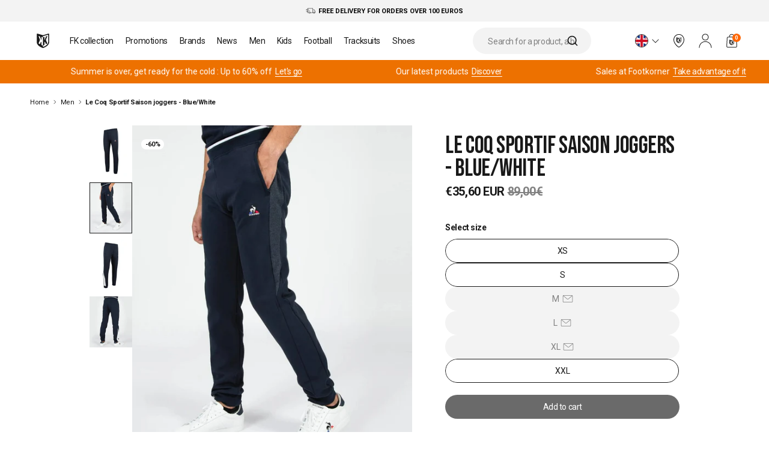

--- FILE ---
content_type: text/html; charset=utf-8
request_url: https://www.footkorner.com/en/products/pantalon-jogging-le-coq-sportif-saison-bleu-coq-2210370
body_size: 88897
content:
<!doctype html>
<html class="no-js" lang="en">
  <head>
    <meta charset="utf-8">
    <meta content="IE=edge" http-equiv="X-UA-Compatible">
    <meta content="width=device-width,initial-scale=1" name="viewport">
    <meta content="" name="theme-color">
    <link rel="canonical" href="https://www.footkorner.com/en/products/pantalon-jogging-le-coq-sportif-saison-bleu-coq-2210370">
    <link rel="preload" href="//www.footkorner.com/cdn/shop/t/5/assets/base.css?v=173782168884553933491670361567" as="style">
    <link
      rel="stylesheet"
      href="//www.footkorner.com/cdn/shop/t/5/assets/base.css?v=173782168884553933491670361567"
      media="print"
      onload="this.media='all'">
    
<script src="//www.footkorner.com/cdn/shop/t/5/assets/css.min.4ed993c7.js" type="module"  defer  crossorigin="anonymous"></script>
<link href="//www.footkorner.com/cdn/shop/t/5/assets/style.min.b9dfaea7.css" rel="stylesheet" type="text/css" media="all" />

    

    
      <!-- is indexed -->
    

    
<link rel="icon" type="image/png" href="//www.footkorner.com/cdn/shop/files/fovicon.png?crop=center&height=32&v=1767108332&width=32">

<title>
  Le Coq Sportif Saison joggers - Blue/White
 &ndash; Footkorner</title>


  <meta name="description" content="Le Coq Sportif Saison joggers - Blue/White The Le Coq Sportif Saison trousers offer a classic note to a simple and resolutely urban silhouette. It offers optimal protection and maximum comfort throughout the day. DESCRIPTION - Pants - Double face 300gr plain Cotton/Polyester + Mini fleece 285gr mottled effect Cotton/Po">


<meta property="og:site_name" content="Footkorner">
<meta property="og:site" content="https://www.footkorner.com">
<meta property="og:url" content="https://www.footkorner.com/en/products/pantalon-jogging-le-coq-sportif-saison-bleu-coq-2210370">
<meta property="og:title" content="Le Coq Sportif Saison joggers - Blue/White">
<meta property="og:type" content="website">
<meta property="og:description" content="Le Coq Sportif Saison joggers - Blue/White The Le Coq Sportif Saison trousers offer a classic note to a simple and resolutely urban silhouette. It offers optimal protection and maximum comfort throughout the day. DESCRIPTION - Pants - Double face 300gr plain Cotton/Polyester + Mini fleece 285gr mottled effect Cotton/Po">
<meta property="og:locale" content="en"><meta property="og:image" content="http://www.footkorner.com/cdn/shop/products/footkorner-pantalon-jogging-le-coq-sportif-saison-bleu-coq-2210370_5.jpg?v=1669902030">
  <meta property="og:image:alt" content="http:Le Coq Sportif Saison joggers - Blue/White">
  <meta property="og:image:secure_url" content="https://www.footkorner.com/cdn/shop/products/footkorner-pantalon-jogging-le-coq-sportif-saison-bleu-coq-2210370_5.jpg?v=1669902030">
  <meta property="og:image:width" content="1200">
  <meta property="og:image:height" content="1200"><meta property="og:price:amount" content="35,60">
  <meta property="og:price:currency" content="EUR"><meta name="twitter:card" content="summary_large_image"><meta
    name="twitter:site"
    content="@footkornerweb">
  <meta
    name="twitter:creator"
    content="@footkornerweb"><meta name="twitter:title" content="Le Coq Sportif Saison joggers - Blue/White">
<meta name="twitter:description" content="Le Coq Sportif Saison joggers - Blue/White The Le Coq Sportif Saison trousers offer a classic note to a simple and resolutely urban silhouette. It offers optimal protection and maximum comfort throughout the day. DESCRIPTION - Pants - Double face 300gr plain Cotton/Polyester + Mini fleece 285gr mottled effect Cotton/Po">
<script>window.performance && window.performance.mark && window.performance.mark('shopify.content_for_header.start');</script><meta name="facebook-domain-verification" content="wef94r9wpl23tga67wclwb3cumqotv">
<meta id="shopify-digital-wallet" name="shopify-digital-wallet" content="/65038156026/digital_wallets/dialog">
<meta name="shopify-checkout-api-token" content="10c8ddc29b1ae13400b27b234ac66a61">
<meta id="in-context-paypal-metadata" data-shop-id="65038156026" data-venmo-supported="false" data-environment="production" data-locale="en_US" data-paypal-v4="true" data-currency="EUR">
<link rel="alternate" hreflang="x-default" href="https://www.footkorner.com/products/pantalon-jogging-le-coq-sportif-saison-bleu-coq-2210370">
<link rel="alternate" hreflang="fr-FR" href="https://www.footkorner.com/products/pantalon-jogging-le-coq-sportif-saison-bleu-coq-2210370">
<link rel="alternate" hreflang="en-FR" href="https://www.footkorner.com/en/products/pantalon-jogging-le-coq-sportif-saison-bleu-coq-2210370">
<link rel="alternate" hreflang="it-FR" href="https://www.footkorner.com/it/products/pantalon-jogging-le-coq-sportif-saison-bleu-coq-2210370">
<link rel="alternate" hreflang="es-FR" href="https://www.footkorner.com/es/products/pantalon-jogging-le-coq-sportif-saison-bleu-coq-2210370">
<link rel="alternate" hreflang="de-FR" href="https://www.footkorner.com/de/products/pantalon-jogging-le-coq-sportif-saison-bleu-coq-2210370">
<link rel="alternate" type="application/json+oembed" href="https://www.footkorner.com/en/products/pantalon-jogging-le-coq-sportif-saison-bleu-coq-2210370.oembed">
<script async="async" src="/checkouts/internal/preloads.js?locale=en-FR"></script>
<script id="apple-pay-shop-capabilities" type="application/json">{"shopId":65038156026,"countryCode":"FR","currencyCode":"EUR","merchantCapabilities":["supports3DS"],"merchantId":"gid:\/\/shopify\/Shop\/65038156026","merchantName":"Footkorner","requiredBillingContactFields":["postalAddress","email","phone"],"requiredShippingContactFields":["postalAddress","email","phone"],"shippingType":"shipping","supportedNetworks":["visa","masterCard","amex","maestro"],"total":{"type":"pending","label":"Footkorner","amount":"1.00"},"shopifyPaymentsEnabled":true,"supportsSubscriptions":true}</script>
<script id="shopify-features" type="application/json">{"accessToken":"10c8ddc29b1ae13400b27b234ac66a61","betas":["rich-media-storefront-analytics"],"domain":"www.footkorner.com","predictiveSearch":true,"shopId":65038156026,"locale":"en"}</script>
<script>var Shopify = Shopify || {};
Shopify.shop = "footkorner-prod.myshopify.com";
Shopify.locale = "en";
Shopify.currency = {"active":"EUR","rate":"1.0"};
Shopify.country = "FR";
Shopify.theme = {"name":"Production","id":136401092858,"schema_name":"Dawn","schema_version":"12\/01\/26-500375","theme_store_id":null,"role":"main"};
Shopify.theme.handle = "null";
Shopify.theme.style = {"id":null,"handle":null};
Shopify.cdnHost = "www.footkorner.com/cdn";
Shopify.routes = Shopify.routes || {};
Shopify.routes.root = "/en/";</script>
<script type="module">!function(o){(o.Shopify=o.Shopify||{}).modules=!0}(window);</script>
<script>!function(o){function n(){var o=[];function n(){o.push(Array.prototype.slice.apply(arguments))}return n.q=o,n}var t=o.Shopify=o.Shopify||{};t.loadFeatures=n(),t.autoloadFeatures=n()}(window);</script>
<script id="shop-js-analytics" type="application/json">{"pageType":"product"}</script>
<script defer="defer" async type="module" src="//www.footkorner.com/cdn/shopifycloud/shop-js/modules/v2/client.init-shop-cart-sync_BT-GjEfc.en.esm.js"></script>
<script defer="defer" async type="module" src="//www.footkorner.com/cdn/shopifycloud/shop-js/modules/v2/chunk.common_D58fp_Oc.esm.js"></script>
<script defer="defer" async type="module" src="//www.footkorner.com/cdn/shopifycloud/shop-js/modules/v2/chunk.modal_xMitdFEc.esm.js"></script>
<script type="module">
  await import("//www.footkorner.com/cdn/shopifycloud/shop-js/modules/v2/client.init-shop-cart-sync_BT-GjEfc.en.esm.js");
await import("//www.footkorner.com/cdn/shopifycloud/shop-js/modules/v2/chunk.common_D58fp_Oc.esm.js");
await import("//www.footkorner.com/cdn/shopifycloud/shop-js/modules/v2/chunk.modal_xMitdFEc.esm.js");

  window.Shopify.SignInWithShop?.initShopCartSync?.({"fedCMEnabled":true,"windoidEnabled":true});

</script>
<script>(function() {
  var isLoaded = false;
  function asyncLoad() {
    if (isLoaded) return;
    isLoaded = true;
    var urls = ["https:\/\/intg.snapchat.com\/shopify\/shopify-scevent-init.js?id=6cd90213-8cd7-4f59-8810-677b13bd4789\u0026shop=footkorner-prod.myshopify.com","https:\/\/static.klaviyo.com\/onsite\/js\/klaviyo.js?company_id=THrjgs\u0026shop=footkorner-prod.myshopify.com","https:\/\/crossborder-integration.global-e.com\/resources\/js\/app?shop=footkorner-prod.myshopify.com","\/\/cdn.shopify.com\/proxy\/f0cfd50ec29d7ff4700df664d9f5fd04b3e32529d220e4d5f4bf5e9d73004424\/web.global-e.com\/merchant\/storefrontattributes?merchantid=30000299\u0026shop=footkorner-prod.myshopify.com\u0026sp-cache-control=cHVibGljLCBtYXgtYWdlPTkwMA","https:\/\/searchanise-ef84.kxcdn.com\/widgets\/shopify\/init.js?a=7r0J3f6r3r\u0026shop=footkorner-prod.myshopify.com","\/\/cdn.shopify.com\/proxy\/f48e6d39ab739d9949590a71002db18c3a9e0d09a90778a3214c65dce9ba5aba\/web.baback.co\/internal\/v2\/shopify-embed?shop=footkorner-prod.myshopify.com\u0026sp-cache-control=cHVibGljLCBtYXgtYWdlPTkwMA"];
    for (var i = 0; i < urls.length; i++) {
      var s = document.createElement('script');
      s.type = 'text/javascript';
      s.async = true;
      s.src = urls[i];
      var x = document.getElementsByTagName('script')[0];
      x.parentNode.insertBefore(s, x);
    }
  };
  if(window.attachEvent) {
    window.attachEvent('onload', asyncLoad);
  } else {
    window.addEventListener('load', asyncLoad, false);
  }
})();</script>
<script id="__st">var __st={"a":65038156026,"offset":3600,"reqid":"26044885-602d-4006-b2b3-b601d1cd9fca-1769448581","pageurl":"www.footkorner.com\/en\/products\/pantalon-jogging-le-coq-sportif-saison-bleu-coq-2210370","u":"89a891785d58","p":"product","rtyp":"product","rid":7856148152570};</script>
<script>window.ShopifyPaypalV4VisibilityTracking = true;</script>
<script id="captcha-bootstrap">!function(){'use strict';const t='contact',e='account',n='new_comment',o=[[t,t],['blogs',n],['comments',n],[t,'customer']],c=[[e,'customer_login'],[e,'guest_login'],[e,'recover_customer_password'],[e,'create_customer']],r=t=>t.map((([t,e])=>`form[action*='/${t}']:not([data-nocaptcha='true']) input[name='form_type'][value='${e}']`)).join(','),a=t=>()=>t?[...document.querySelectorAll(t)].map((t=>t.form)):[];function s(){const t=[...o],e=r(t);return a(e)}const i='password',u='form_key',d=['recaptcha-v3-token','g-recaptcha-response','h-captcha-response',i],f=()=>{try{return window.sessionStorage}catch{return}},m='__shopify_v',_=t=>t.elements[u];function p(t,e,n=!1){try{const o=window.sessionStorage,c=JSON.parse(o.getItem(e)),{data:r}=function(t){const{data:e,action:n}=t;return t[m]||n?{data:e,action:n}:{data:t,action:n}}(c);for(const[e,n]of Object.entries(r))t.elements[e]&&(t.elements[e].value=n);n&&o.removeItem(e)}catch(o){console.error('form repopulation failed',{error:o})}}const l='form_type',E='cptcha';function T(t){t.dataset[E]=!0}const w=window,h=w.document,L='Shopify',v='ce_forms',y='captcha';let A=!1;((t,e)=>{const n=(g='f06e6c50-85a8-45c8-87d0-21a2b65856fe',I='https://cdn.shopify.com/shopifycloud/storefront-forms-hcaptcha/ce_storefront_forms_captcha_hcaptcha.v1.5.2.iife.js',D={infoText:'Protected by hCaptcha',privacyText:'Privacy',termsText:'Terms'},(t,e,n)=>{const o=w[L][v],c=o.bindForm;if(c)return c(t,g,e,D).then(n);var r;o.q.push([[t,g,e,D],n]),r=I,A||(h.body.append(Object.assign(h.createElement('script'),{id:'captcha-provider',async:!0,src:r})),A=!0)});var g,I,D;w[L]=w[L]||{},w[L][v]=w[L][v]||{},w[L][v].q=[],w[L][y]=w[L][y]||{},w[L][y].protect=function(t,e){n(t,void 0,e),T(t)},Object.freeze(w[L][y]),function(t,e,n,w,h,L){const[v,y,A,g]=function(t,e,n){const i=e?o:[],u=t?c:[],d=[...i,...u],f=r(d),m=r(i),_=r(d.filter((([t,e])=>n.includes(e))));return[a(f),a(m),a(_),s()]}(w,h,L),I=t=>{const e=t.target;return e instanceof HTMLFormElement?e:e&&e.form},D=t=>v().includes(t);t.addEventListener('submit',(t=>{const e=I(t);if(!e)return;const n=D(e)&&!e.dataset.hcaptchaBound&&!e.dataset.recaptchaBound,o=_(e),c=g().includes(e)&&(!o||!o.value);(n||c)&&t.preventDefault(),c&&!n&&(function(t){try{if(!f())return;!function(t){const e=f();if(!e)return;const n=_(t);if(!n)return;const o=n.value;o&&e.removeItem(o)}(t);const e=Array.from(Array(32),(()=>Math.random().toString(36)[2])).join('');!function(t,e){_(t)||t.append(Object.assign(document.createElement('input'),{type:'hidden',name:u})),t.elements[u].value=e}(t,e),function(t,e){const n=f();if(!n)return;const o=[...t.querySelectorAll(`input[type='${i}']`)].map((({name:t})=>t)),c=[...d,...o],r={};for(const[a,s]of new FormData(t).entries())c.includes(a)||(r[a]=s);n.setItem(e,JSON.stringify({[m]:1,action:t.action,data:r}))}(t,e)}catch(e){console.error('failed to persist form',e)}}(e),e.submit())}));const S=(t,e)=>{t&&!t.dataset[E]&&(n(t,e.some((e=>e===t))),T(t))};for(const o of['focusin','change'])t.addEventListener(o,(t=>{const e=I(t);D(e)&&S(e,y())}));const B=e.get('form_key'),M=e.get(l),P=B&&M;t.addEventListener('DOMContentLoaded',(()=>{const t=y();if(P)for(const e of t)e.elements[l].value===M&&p(e,B);[...new Set([...A(),...v().filter((t=>'true'===t.dataset.shopifyCaptcha))])].forEach((e=>S(e,t)))}))}(h,new URLSearchParams(w.location.search),n,t,e,['guest_login'])})(!1,!0)}();</script>
<script integrity="sha256-4kQ18oKyAcykRKYeNunJcIwy7WH5gtpwJnB7kiuLZ1E=" data-source-attribution="shopify.loadfeatures" defer="defer" src="//www.footkorner.com/cdn/shopifycloud/storefront/assets/storefront/load_feature-a0a9edcb.js" crossorigin="anonymous"></script>
<script data-source-attribution="shopify.dynamic_checkout.dynamic.init">var Shopify=Shopify||{};Shopify.PaymentButton=Shopify.PaymentButton||{isStorefrontPortableWallets:!0,init:function(){window.Shopify.PaymentButton.init=function(){};var t=document.createElement("script");t.src="https://www.footkorner.com/cdn/shopifycloud/portable-wallets/latest/portable-wallets.en.js",t.type="module",document.head.appendChild(t)}};
</script>
<script data-source-attribution="shopify.dynamic_checkout.buyer_consent">
  function portableWalletsHideBuyerConsent(e){var t=document.getElementById("shopify-buyer-consent"),n=document.getElementById("shopify-subscription-policy-button");t&&n&&(t.classList.add("hidden"),t.setAttribute("aria-hidden","true"),n.removeEventListener("click",e))}function portableWalletsShowBuyerConsent(e){var t=document.getElementById("shopify-buyer-consent"),n=document.getElementById("shopify-subscription-policy-button");t&&n&&(t.classList.remove("hidden"),t.removeAttribute("aria-hidden"),n.addEventListener("click",e))}window.Shopify?.PaymentButton&&(window.Shopify.PaymentButton.hideBuyerConsent=portableWalletsHideBuyerConsent,window.Shopify.PaymentButton.showBuyerConsent=portableWalletsShowBuyerConsent);
</script>
<script>
  function portableWalletsCleanup(e){e&&e.src&&console.error("Failed to load portable wallets script "+e.src);var t=document.querySelectorAll("shopify-accelerated-checkout .shopify-payment-button__skeleton, shopify-accelerated-checkout-cart .wallet-cart-button__skeleton"),e=document.getElementById("shopify-buyer-consent");for(let e=0;e<t.length;e++)t[e].remove();e&&e.remove()}function portableWalletsNotLoadedAsModule(e){e instanceof ErrorEvent&&"string"==typeof e.message&&e.message.includes("import.meta")&&"string"==typeof e.filename&&e.filename.includes("portable-wallets")&&(window.removeEventListener("error",portableWalletsNotLoadedAsModule),window.Shopify.PaymentButton.failedToLoad=e,"loading"===document.readyState?document.addEventListener("DOMContentLoaded",window.Shopify.PaymentButton.init):window.Shopify.PaymentButton.init())}window.addEventListener("error",portableWalletsNotLoadedAsModule);
</script>

<script type="module" src="https://www.footkorner.com/cdn/shopifycloud/portable-wallets/latest/portable-wallets.en.js" onError="portableWalletsCleanup(this)" crossorigin="anonymous"></script>
<script nomodule>
  document.addEventListener("DOMContentLoaded", portableWalletsCleanup);
</script>

<link id="shopify-accelerated-checkout-styles" rel="stylesheet" media="screen" href="https://www.footkorner.com/cdn/shopifycloud/portable-wallets/latest/accelerated-checkout-backwards-compat.css" crossorigin="anonymous">
<style id="shopify-accelerated-checkout-cart">
        #shopify-buyer-consent {
  margin-top: 1em;
  display: inline-block;
  width: 100%;
}

#shopify-buyer-consent.hidden {
  display: none;
}

#shopify-subscription-policy-button {
  background: none;
  border: none;
  padding: 0;
  text-decoration: underline;
  font-size: inherit;
  cursor: pointer;
}

#shopify-subscription-policy-button::before {
  box-shadow: none;
}

      </style>

<script>window.performance && window.performance.mark && window.performance.mark('shopify.content_for_header.end');</script>

    
    <svg
  style="position: absolute; width: 0; height: 0; overflow: hidden;"
  version="1.1"
  xmlns="http://www.w3.org/2000/svg"
  xmlns:xlink="http://www.w3.org/1999/xlink">
    <defs>
      
      <symbol id="icon-footkorner" viewBox="0 0 171 195">
        <title>Logo Footkoner</title>
        <defs><path id="a" d="M0 0h170.16v194.61H0z"/></defs><clipPath id="b"><use xlink:href="#a" overflow="visible"/></clipPath><g clip-path="url(#b)"><path fill="#ED7100" d="m11.05 11.21 74 22.82v148.6s-74-25-74-59.55V11.21z"/><path fill="#FFF" d="m83.83 194.43-12-4.09s-9.52-3.24-29.25-14.52c-28.25-16.14-38.3-40.89-38.3-40.89a69.474 69.474 0 0 1-4.27-21.84V8.61c0-6.24 4.9-9.92 10.89-8.18l63.3 18.34a46.193 46.193 0 0 0 21.78 0L159.28.43c6-1.74 10.89 1.95 10.89 8.18v104.48a69.508 69.508 0 0 1-4.27 21.84s-10.06 24.75-38.3 40.89c-19.73 11.28-29.25 14.52-29.25 14.52l-12 4.09a4.61 4.61 0 0 1-2.52 0z"/><path fill="#ED7100" d="M147.32 16.99 94.21 32.41a34.56 34.56 0 0 1-9.14 1.09v146.44c.359.005.717-.045 1.06-.15l10.06-3.43s8-2.72 24.54-12.18c23.7-13.54 32.14-34.31 32.14-34.31a58.328 58.328 0 0 0 3.58-18.33V23.89c.01-5.23-4.1-8.32-9.13-6.9zM44.71 85.16 24.43 32.71l18.95 5.12 14.6 37.09c3 7.4 5 12.8 6 16.13V43.41l21.06 5.69v115l-21.06-11v-36.7l-5.84-7.73-13.78 34.2-19.63-10.22 19.98-47.49z"/><path fill="#FFF" d="m145.39 132.64-19.63 10.22-13.78-34.2-5.84 7.73v36.7l-21.06 11v-115l21.06-5.69v47.64c1-3.33 3-8.72 6-16.13l14.6-37.09 18.95-5.12-20.29 52.45 19.99 47.49z"/></g>
      </symbol>
      <symbol id="icon-footkorner-light" viewBox="0 0 269 312">
        <title>Logo Footkoner light</title>
        <defs><path id="a" d="M.5 0h269v312H.5z"/></defs><clipPath id="b"><use xlink:href="#a" overflow="visible"/></clipPath><g opacity=".05"><path fill="#2E2E2E" d="m30.573 33.448 103.872 32.484v211.533s-103.872-35.588-103.872-84.77V33.448z"/><path fill="#FFF" d="m132.731 294.261-16.844-5.822s-13.363-4.612-41.058-20.669c-39.653-22.976-53.76-58.207-53.76-58.207a100.137 100.137 0 0 1-5.994-31.089V29.747c0-8.883 6.878-14.121 15.286-11.644l88.852 26.107a63.968 63.968 0 0 0 30.572 0l88.852-26.107c8.422-2.477 15.286 2.776 15.286 11.644v148.728a100.165 100.165 0 0 1-5.993 31.089s-14.121 35.231-53.761 58.207c-27.694 16.057-41.057 20.669-41.057 20.669l-16.844 5.822a6.377 6.377 0 0 1-3.537-.001z"/><path fill="#191919" d="m221.85 41.676-74.549 21.95a47.874 47.874 0 0 1-12.829 1.552v208.458a4.84 4.84 0 0 0 1.488-.213l14.12-4.883s11.229-3.871 34.446-17.338c33.266-19.274 45.114-48.84 45.114-48.84a84.051 84.051 0 0 0 5.025-26.092V51.498c.014-7.445-5.754-11.844-12.815-9.822zM77.82 138.716 49.354 64.053l26.599 7.288 20.493 52.797c4.211 10.534 7.018 18.221 8.422 22.961V79.285l29.561 8.1v163.702l-29.561-15.658v-52.243l-8.198-11.004-19.343 48.684-27.554-14.548 28.047-67.602z"/><path fill="#FFF" d="m219.141 206.303-27.554 14.548-19.343-48.684-8.197 11.004v52.243l-29.561 15.658V87.37l29.561-8.1v67.816c1.404-4.741 4.211-12.413 8.422-22.961l20.494-52.798 26.599-7.288-28.481 74.663 28.06 67.601z"/></g>
      </symbol>
      <symbol id="icon-footkorner-dark" viewBox="0 0 43 50">
        <title>Logo Footkoner Dark</title>
        <path fill="#313131" d="m2.792 2.88 18.7 5.863v38.179s-18.7-6.423-18.7-15.3V2.88z"/><path fill="#191919" d="m21.184 49.954-3.032-1.051s-2.406-.832-7.392-3.73c-7.139-4.147-9.679-10.506-9.679-10.506a18.112 18.112 0 0 1-1.079-5.611V2.212C.002.609 1.24-.337 2.754.11L18.75 4.822c1.808.446 3.695.446 5.504 0L40.25.11c1.516-.447 2.752.501 2.752 2.102v26.843a18.112 18.112 0 0 1-1.079 5.611s-2.542 6.359-9.679 10.506c-4.986 2.898-7.392 3.73-7.392 3.73l-3.032 1.051a1.137 1.137 0 0 1-.636.001z"/><path fill="#FFF" d="M37.228 4.365 23.807 8.327a8.574 8.574 0 0 1-2.31.28v37.624a.9.9 0 0 0 .268-.038l2.542-.881s2.022-.699 6.201-3.129c5.989-3.479 8.122-8.815 8.122-8.815.549-1.51.854-3.1.905-4.709V6.138c.003-1.344-1.036-2.138-2.307-1.773zM11.298 21.88 6.174 8.404l4.789 1.315 3.689 9.529c.758 1.901 1.264 3.289 1.516 4.144v-12.24l5.322 1.462V42.16l-5.322-2.826v-9.429l-1.476-1.986-3.482 8.787-4.961-2.626 5.049-12.2z"/><path fill="#191919" d="m36.74 34.078-4.961 2.626-3.482-8.787-1.476 1.986v9.429L21.5 42.159V12.612l5.322-1.462v12.24c.253-.856.758-2.24 1.516-4.144l3.689-9.529 4.789-1.315-5.127 13.476 5.051 12.2z"/>
      </symbol>


      
      <symbol id="icon-arrow-left" viewBox="0 0 24 24">
        <title>Arrow Left</title>
        <path d="M14.035 17.009a.498.498 0 0 1-.333-.127L8.77 12.469a.5.5 0 0 1-.001-.745l4.932-4.421a.499.499 0 1 1 .668.744l-4.517 4.049 4.516 4.04a.5.5 0 0 1-.333.873z"/>
      </symbol>
      <symbol id="icon-menu" viewBox="0 0 24 24">
        <title>Menu</title>
        <path d="M1.5 3.5h21a.5.5 0 0 1 0 1h-21a.5.5 0 0 1 0-1zM1.5 19.5h21a.5.5 0 0 1 0 1h-21a.5.5 0 0 1 0-1zM1.5 11.5h21a.5.5 0 0 1 0 1h-21a.5.5 0 0 1 0-1z"/>
      </symbol>
      <symbol id="icon-arrow-right" viewBox="0 0 24 24">
        <title>Arrow Right</title>
        ><path d="M10 17.5a.5.5 0 0 1-.354-.853l4.646-4.651-4.646-4.642a.5.5 0 0 1 .707-.707l5 4.995a.497.497 0 0 1 0 .707l-5 5.005A.498.498 0 0 1 10 17.5z"/>
      </symbol>
      <symbol id="icon-arrow-down" viewBox="0 0 24 24">
        <title>Arrow Down</title>
        <path d="M12.005 15.5a.505.505 0 0 1-.354-.146l-5.005-5a.5.5 0 0 1 .707-.707l4.651 4.646 4.642-4.646a.5.5 0 0 1 .707.707l-4.995 5a.498.498 0 0 1-.353.146z"/>
      </symbol>
      <symbol id="icon-arrow-up" viewBox="0 0 24 24">
        <title>Arrow Up</title>
        <path d="M6.962 14.762a.5.5 0 0 1-.372-.833l4.995-5.584a.5.5 0 0 1 .372-.167c.142 0 .277.061.373.167l5.004 5.583a.5.5 0 1 1-.744.668l-4.632-5.168-4.623 5.167a.5.5 0 0 1-.373.167z"/>
      </symbol>
      <symbol id="icon-cross" viewBox="0 0 24 24">
        <title>Cross</title>
        <path fill="#191919" d="M4.354 19.203 19.203 4.354a.5.5 0 0 1 .707.707L5.061 19.91a.5.5 0 0 1-.707 0 .499.499 0 0 1 0-.707z"/><path fill="#191919" d="m5.354 4.354 14.849 14.849a.5.5 0 0 1-.707.707L4.646 5.061a.5.5 0 1 1 .708-.707z"/>
      </symbol>
      <symbol id="icon-search" viewBox="0 0 24 24">
        <title>Search</title>
        <path d="m22.847 22.106-4.507-4.507a9.9 9.9 0 0 0 2.566-6.646C20.905 5.465 16.44 1 10.952 1S1 5.465 1 10.952s4.465 9.952 9.952 9.952a9.9 9.9 0 0 0 6.646-2.566l4.507 4.507a.52.52 0 0 0 .741.002.524.524 0 0 0 .001-.741zM2.048 10.952c0-4.91 3.995-8.905 8.905-8.905 4.91 0 8.905 3.995 8.905 8.905 0 4.91-3.995 8.905-8.905 8.905-4.911 0-8.905-3.995-8.905-8.905z"/>
      </symbol>
      <symbol id="icon-account" viewBox="0 0 24 24">
        <title>Account</title>
        <path  d="M22 23.875a.5.5 0 0 1-.5-.5c0-2.503-.982-4.954-2.696-6.724-1.734-1.79-4.039-2.776-6.489-2.776h-.631c-2.45 0-4.754.986-6.488 2.776C3.458 18.447 2.5 20.835 2.5 23.375a.5.5 0 0 1-1 0c0-2.802 1.057-5.437 2.977-7.419 1.924-1.987 4.483-3.081 7.207-3.081h.631c2.723 0 5.283 1.094 7.208 3.081 1.92 1.983 2.978 4.618 2.978 7.419a.502.502 0 0 1-.501.5zM12 11.375c-3.033 0-5.5-2.467-5.5-5.5s2.467-5.5 5.5-5.5c3.032 0 5.5 2.467 5.5 5.5s-2.468 5.5-5.5 5.5zm0-10c-2.481 0-4.5 2.019-4.5 4.5s2.019 4.5 4.5 4.5 4.5-2.019 4.5-4.5-2.019-4.5-4.5-4.5z"/>
      </symbol>
      <symbol id="icon-account-plain" viewBox="0 0 24 24">
        <title>Account plain</title>
        <path d="M21.778 23c0-2.593-.998-5.08-2.774-6.914-1.776-1.834-4.184-2.864-6.696-2.864h-.618c-2.511 0-4.919 1.03-6.695 2.864C3.22 17.92 2.222 20.407 2.222 23M12 10.778A4.89 4.89 0 1 0 12 1a4.89 4.89 0 0 0 0 9.778z"/>
      </symbol>
      <symbol id="icon-basket" viewBox="0 0 24 24">
        <title>Basket</title>
        <path d="M18.621 23.25H5.378c-.625 0-1.205-.25-1.634-.704a2.23 2.23 0 0 1-.612-1.67l.75-13.501A2.25 2.25 0 0 1 6.128 5.25h11.743c1.193 0 2.181.934 2.247 2.125l.75 13.501a2.231 2.231 0 0 1-.611 1.67 2.233 2.233 0 0 1-1.636.704zm-12.493-17A1.25 1.25 0 0 0 4.88 7.431l-.75 13.5c-.019.347.102.677.34.929.238.252.561.391.908.391h13.243c.348 0 .67-.139.909-.392.238-.252.358-.581.34-.928l-.75-13.5a1.252 1.252 0 0 0-1.249-1.181H6.128z"/><defs><path id="a" d="M8 10.25h8v9H8z"/></defs><clipPath id="b"><use xlink:href="#a" overflow="visible"/></clipPath><g clip-path="url(#b)"><path  d="m8.52 10.768 3.479 1.055v6.872S8.52 17.539 8.52 15.941v-5.173z"/><path  d="m11.941 19.242-.564-.189s-.448-.15-1.375-.671c-1.328-.746-1.801-1.891-1.801-1.891A3.178 3.178 0 0 1 8 15.481v-4.832c0-.289.23-.459.512-.378l2.976.848c.336.08.687.08 1.024 0l2.976-.848c.283-.082.512.089.512.377v4.832a3.15 3.15 0 0 1-.201 1.01s-.473 1.145-1.801 1.891c-.928.522-1.375.671-1.375.671l-.564.189a.206.206 0 0 1-.118.001z"/><path fill="#FFF" d="m14.926 11.036-2.497.713a1.68 1.68 0 0 1-.43.05v6.772a.168.168 0 0 0 .05-.007l.473-.159s.376-.126 1.154-.563c1.114-.626 1.511-1.587 1.511-1.587.102-.272.159-.558.168-.848v-4.053c.001-.241-.192-.384-.429-.318zM10.102 14.188l-.953-2.426.891.238.686 1.715c.141.342.235.592.282.746v-2.203l.99.263v5.318l-.99-.509v-1.697l-.275-.357-.648 1.582-.923-.473.94-2.197z"/><path  d="m14.835 16.384-.923.473-.648-1.582-.275.357v1.697l-.989.509V12.52l.99-.263v2.203c.047-.154.141-.403.282-.746l.686-1.715.891-.237-.954 2.426.94 2.196z"/></g><g><path  d="M16.167 5.341h-1c0-1.672-.359-3.591-3.166-3.591-2.808 0-3.167 1.919-3.167 3.591h-1C7.834 2.295 9.236.75 12.001.75c2.765 0 4.166 1.544 4.166 4.591z"/></g>
      </symbol>
      <symbol id="icon-phone" viewBox="0 0 24 24">
        <title>phone</title>
        <path d="M16.889 23.486H7.111a2.336 2.336 0 0 1-2.333-2.334V2.819A2.335 2.335 0 0 1 7.111.486h9.778a2.336 2.336 0 0 1 2.333 2.333v18.333a2.336 2.336 0 0 1-2.333 2.334zm-9.778-22c-.735 0-1.333.598-1.333 1.333v18.333c0 .735.598 1.334 1.333 1.334h9.778c.735 0 1.333-.599 1.333-1.334V2.819c0-.735-.598-1.333-1.333-1.333H7.111z"/><path d="M13.501 3.711h-3.002a.5.5 0 0 1 0-1h3.002a.5.5 0 0 1 0 1zM12 20a1 1 0 1 0 0 2 1 1 0 0 0 0-2z"/>
      </symbol>
      <symbol id="icon-filters" viewBox="0 0 24 24">
        <title>filters</title>
        <path d="M3.5 5h10a.5.5 0 0 1 0 1h-10a.5.5 0 0 1 0-1zM17.5 5h3a.5.5 0 0 1 0 1h-3a.5.5 0 0 1 0-1zM11.5 17h9a.5.5 0 0 1 0 1h-9a.5.5 0 0 1 0-1zM3.5 17h4a.5.5 0 0 1 0 1h-4a.5.5 0 0 1 0-1zM3.5 11h17a.5.5 0 0 1 0 1h-17a.5.5 0 0 1 0-1z"/><path  d="M15.5 8C14.121 8 13 6.878 13 5.5S14.121 3 15.5 3 18 4.122 18 5.5 16.879 8 15.5 8zm0-4c-.827 0-1.5.673-1.5 1.5S14.673 7 15.5 7 17 6.327 17 5.5 16.327 4 15.5 4zM9.5 20C8.122 20 7 18.879 7 17.5S8.122 15 9.5 15s2.5 1.121 2.5 2.5S10.878 20 9.5 20zm0-4c-.827 0-1.5.673-1.5 1.5S8.673 19 9.5 19s1.5-.673 1.5-1.5-.673-1.5-1.5-1.5z"/>
      </symbol>
      <symbol id="icon-faq" viewBox="0 0 24 24">
        <title>FAQ</title>
        <path d="M12 23C5.935 23 1 18.065 1 12S5.935 1 12 1s11 4.935 11 11-4.935 11-11 11zm0-21C6.486 2 2 6.486 2 12s4.486 10 10 10 10-4.486 10-10S17.514 2 12 2z"/><path d="M12 10a.5.5 0 0 1 .5.5v6a.5.5 0 0 1-1 0v-6a.5.5 0 0 1 .5-.5zM12 7a.5.5 0 0 1 0 1 .5.5 0 0 1 0-1z"/>
      </symbol>
      <symbol id="icon-contact" viewBox="0 0 24 24">
        <title>Contact</title>
        <path d="M21 20H3c-1.103 0-2-.897-2-2V6c0-1.103.897-2 2-2h18c1.103 0 2 .897 2 2v12c0 1.103-.897 2-2 2zM3 5c-.551 0-1 .449-1 1v12c0 .552.449 1 1 1h18a1 1 0 0 0 1-1V6c0-.551-.448-1-1-1H3z"/><path d="M12 13.378c-.575 0-1.15-.199-1.619-.598L1.676 5.381a.5.5 0 0 1 .648-.762l8.705 7.399c.563.479 1.38.479 1.942 0l8.705-7.399a.501.501 0 0 1 .648.762l-8.705 7.399a2.492 2.492 0 0 1-1.619.598z"/>
      </symbol>
      <symbol id="icon-command" viewBox="0 0 24 24">
        <title>Command</title>
        <path  d="M12 9.197c-.267 0-.534-.042-.788-.126L2.277 6.104a.5.5 0 0 1 0-.949l8.932-2.983a2.51 2.51 0 0 1 1.584 0l8.932 2.983a.5.5 0 0 1-.001.949l-8.935 2.967a2.524 2.524 0 0 1-.789.126zM4.017 5.628l7.511 2.494c.304.102.64.102.945 0l7.509-2.494-7.507-2.507a1.488 1.488 0 0 0-.951 0L4.017 5.628z"/><path  d="M12 21.956c-.269 0-.537-.043-.792-.128L2.96 19.073a1.499 1.499 0 0 1-1.025-1.423V5.63h1v12.02c0 .215.138.405.342.475l8.248 2.754c.312.105.64.106.951 0l8.249-2.755a.5.5 0 0 0 .342-.474V5.63h1v12.02c0 .646-.412 1.217-1.024 1.422l-8.249 2.756a2.528 2.528 0 0 1-.794.128z"/><path d="M11.5 8.805h1v12.76h-1z"/>
      </symbol>
      <symbol id="icon-boutiques" viewBox="0 0 24 24">
        <title>Boutiques</title>
        <path fill="#191919" d="M12 23.118c-1.563 0-9-6.347-9-12.712C3 5.065 6.953.882 12 .882c4.962 0 9 4.273 9 9.524 0 6.365-7.437 12.712-9 12.712zm0-21.177c-4.453 0-7.941 3.718-7.941 8.465 0 5.886 7.04 11.504 7.964 11.654.878-.15 7.918-5.768 7.918-11.654 0-4.667-3.562-8.465-7.941-8.465z"/><defs><path id="a" d="M7.765 6.321h8.471v9.529H7.765z"/></defs><clipPath id="b"><use xlink:href="#a" overflow="visible"/></clipPath><g clip-path="url(#b)"><path fill="#191919" d="m8.315 6.87 3.684 1.117v7.277s-3.684-1.224-3.684-2.916V6.87z"/><path fill="#191919" d="m11.938 15.841-.597-.2s-.474-.159-1.456-.711c-1.406-.79-1.907-2.002-1.907-2.002a3.35 3.35 0 0 1-.213-1.069V6.742c0-.306.244-.486.542-.401l3.151.898c.356.085.728.085 1.084 0l3.151-.898c.299-.085.542.095.542.401v5.116a3.35 3.35 0 0 1-.213 1.069s-.501 1.212-1.907 2.002c-.982.552-1.456.711-1.456.711l-.597.2a.21.21 0 0 1-.124.001z"/><path fill="#FFF" d="m15.098 7.153-2.644.755a1.706 1.706 0 0 1-.455.053v7.171a.188.188 0 0 0 .053-.007l.501-.168s.398-.133 1.222-.596c1.18-.663 1.6-1.68 1.6-1.68.108-.288.168-.591.178-.898V7.491c0-.257-.204-.408-.455-.338zM9.99 10.491 8.98 7.923l.943.251.727 1.816c.149.362.249.627.299.79V8.446l1.048.279v5.631l-1.048-.539V12.02l-.291-.379-.686 1.675-.977-.5.995-2.325z"/><path fill="#191919" d="m15.002 12.816-.977.5-.686-1.675-.291.379v1.797L12 14.356V8.724l1.048-.279v2.333c.05-.163.149-.427.299-.79l.727-1.816.943-.251-1.01 2.568.995 2.327z"/></g>
      </symbol>

  

      
      <symbol id="icon-whatsapp" viewBox="0 0 24 24">
        <title>WhatsApp</title>
        <path  d="M12.043 22.329c-1.6 0-3.201-.373-4.634-1.078a.55.55 0 0 0-.385-.046l-3.224.841a1.483 1.483 0 0 1-1.446-.396 1.485 1.485 0 0 1-.379-1.45l.84-3.065a.552.552 0 0 0-.051-.403 10.464 10.464 0 0 1-1.183-4.823C1.586 6.168 6.277 1.5 12.038 1.5c2.8 0 5.425 1.084 7.394 3.054a10.346 10.346 0 0 1 3.068 7.362c-.005 5.742-4.696 10.413-10.457 10.413zm-4.893-2.14c.237 0 .477.056.7.164a9.53 9.53 0 0 0 4.188.976c5.215 0 9.457-4.223 9.462-9.413a9.356 9.356 0 0 0-2.773-6.654l-.001-.001A9.395 9.395 0 0 0 12.038 2.5c-5.21 0-9.452 4.22-9.457 9.408 0 1.511.37 3.019 1.069 4.359.186.354.232.756.13 1.131l-.84 3.065c-.069.251.065.422.126.483s.231.195.482.133l3.224-.841c.123-.033.25-.049.378-.049zm7.48-3.011c-.329 0-.709-.041-1.115-.17-.41-.129-.873-.284-1.465-.541-2.146-.923-3.689-2.811-4.417-3.853-.454-.61-1.148-1.718-1.148-2.906 0-1.348.673-2.059.96-2.363.434-.467.893-.513 1.072-.513.178 0 .356 0 .509.01.322-.007.715.071.988.731l.364.875c.178.431.351.85.391.933.15.299.157.594.021.874-.099.204-.167.346-.32.523l-.128.152a5.018 5.018 0 0 1-.249.286c.37.602.795 1.122 1.233 1.51a5.895 5.895 0 0 0 1.702 1.073c.074.032.136.06.182.082.196-.227.569-.671.697-.86.382-.58.93-.389 1.138-.315.301.112 1.742.824 1.757.831v.001l.132.063c.22.105.428.205.554.42.2.334.088 1.063-.102 1.6-.301.831-1.513 1.422-2.078 1.506a5.056 5.056 0 0 1-.678.051zM9.007 7.803c-.18.028-.336.029-.492.029a.418.418 0 0 0-.297.148c-.288.306-.735.778-.735 1.728 0 .933.636 1.886.91 2.252l.058.082c.667.956 2.074 2.682 3.994 3.508.552.239.985.384 1.371.506.525.166.993.131 1.344.081.367-.055 1.156-.507 1.282-.854.112-.318.146-.589.148-.737-.027-.014-.058-.027-.092-.043l-.145-.07v-.001c-.415-.205-1.477-.721-1.652-.787l-.011-.004c-.232.321-.675.837-.786.962-.2.232-.563.459-1.134.178l-.142-.063a6.9 6.9 0 0 1-1.969-1.243c-.534-.475-1.046-1.109-1.48-1.833-.228-.394-.164-.767.186-1.115.062-.061.132-.148.205-.235l.144-.171a.914.914 0 0 0 .148-.247c-.026-.121-.215-.576-.409-1.045l-.361-.87a.53.53 0 0 0-.085-.156z"/>
      </symbol>
      <symbol id="icon-fb" viewBox="0 0 24 24">
        <title>Fb</title>
        <path d="M23 12.067c0-6.075-4.925-11-11-11s-11 4.925-11 11c0 5.49 4.023 10.041 9.281 10.866v-7.687H7.488v-3.18h2.793V9.643c0-2.757 1.642-4.28 4.155-4.28 1.204 0 2.462.215 2.462.215v2.707h-1.387c-1.366 0-1.793.848-1.793 1.718v2.063h3.051l-.488 3.18h-2.563v7.687C18.977 22.108 23 17.557 23 12.067"/>
      </symbol>
      <symbol id="icon-instagram" viewBox="0 0 24 24">
        <title>Insta</title>
        <path d="M12 6.018c-3.263 0-5.917 2.654-5.917 5.917S8.737 17.852 12 17.852s5.917-2.654 5.917-5.917S15.263 6.018 12 6.018zm0 9.717c-2.095 0-3.8-1.705-3.8-3.8s1.705-3.8 3.8-3.8 3.8 1.705 3.8 3.8-1.705 3.8-3.8 3.8z"/><circle cx="18.14" cy="5.873" r="1.344"/><path d="M21.646 2.383C20.423 1.151 18.739.5 16.776.5H7.224C3.202.5.5 3.202.5 7.224v9.498c0 2.011.67 3.723 1.936 4.953C3.666 22.869 5.34 23.5 7.277 23.5h9.445c1.974 0 3.663-.629 4.882-1.82 1.24-1.211 1.895-2.907 1.895-4.904V7.224c.001-1.945-.64-3.619-1.853-4.841zm-.263 14.393c0 1.414-.435 2.586-1.257 3.389-.816.797-1.993 1.218-3.403 1.218H7.277c-1.376 0-2.54-.424-3.367-1.227-.846-.821-1.294-2.009-1.294-3.434V7.224c0-1.404.429-2.573 1.24-3.379.808-.803 1.972-1.228 3.367-1.228h9.551c1.387 0 2.551.435 3.367 1.257.811.817 1.24 1.976 1.24 3.35v9.552z"/>
      </symbol>
      <symbol id="icon-youtube" viewBox="0 0 24 24">
        <title>Youtube</title>
        <path d="M22.542 6.579a2.87 2.87 0 0 0-1.925-1.971C18.875 4.15 12 4.15 12 4.15s-6.875 0-8.617.458a2.868 2.868 0 0 0-1.925 1.971C1 8.275 1 11.896 1 11.896s0 3.621.458 5.317a2.868 2.868 0 0 0 1.925 1.971c1.696.457 8.617.457 8.617.457s6.875 0 8.617-.458c.962-.275 1.696-1.008 1.925-1.971.458-1.741.458-5.316.458-5.316s0-3.621-.458-5.317zM9.754 15.15V8.641l5.729 3.254-5.729 3.255z"/>
      </symbol>
      <symbol id="icon-twitter" viewBox="0 0 24 24">
        <title>Twitter</title>
        <path d="M7.735 21.073c8.673 0 13.417-7.188 13.417-13.417v-.623c.91-.671 1.725-1.485 2.348-2.444-.862.383-1.773.623-2.731.767.958-.575 1.725-1.485 2.06-2.587-.91.527-1.917.91-3.019 1.15-.815-.958-2.013-1.533-3.402-1.533a4.704 4.704 0 0 0-4.696 4.696c0 .383.048.719.144 1.054-3.929-.145-7.427-2.013-9.775-4.888-.383.719-.623 1.485-.623 2.396 0 1.629.815 3.067 2.108 3.929-.767 0-1.485-.24-2.156-.575v.048c0 2.3 1.629 4.217 3.785 4.648a5.215 5.215 0 0 1-1.246.144c-.288 0-.623-.048-.91-.096C3.662 15.61 5.387 17 7.448 17c-1.629 1.246-3.642 2.013-5.846 2.013-.383 0-.767 0-1.102-.048a13.338 13.338 0 0 0 7.235 2.108z"/>
      </symbol>
      <symbol id="icon-snapchat" viewBox="0 0 24 24">
        <title>Snapchat</title>
        <path d="M5.829 4.533c-.6 1.344-.363 3.752-.267 5.436-.648.359-1.48-.271-1.951-.271-.49 0-1.075.322-1.167.802-.066.346.089.85 1.201 1.289.43.17 1.453.37 1.69.928.333.784-1.71 4.403-4.918 4.931a.495.495 0 0 0-.416.519c.056.975 2.242 1.357 3.211 1.507.099.134.179.7.306 1.131.057.193.204.424.582.424.493 0 1.312-.38 2.738-.144 1.398.233 2.712 2.215 5.235 2.215 2.345 0 3.744-1.991 5.09-2.215.779-.129 1.448-.088 2.196.058.515.101.977.157 1.124-.349.129-.437.208-.992.305-1.123.96-.149 3.156-.53 3.211-1.505a.496.496 0 0 0-.416-.519c-3.154-.52-5.259-4.128-4.918-4.931.236-.557 1.252-.755 1.69-.928.814-.321 1.222-.716 1.213-1.173-.011-.585-.715-.934-1.233-.934-.527 0-1.284.624-1.897.286.096-1.698.332-4.095-.267-5.438C17.036 1.986 14.511.7 11.987.7 9.479.7 6.973 1.968 5.829 4.533z"/>
      </symbol>
      <symbol id="icon-tiktok" viewBox="0 0 24 24">
        <title>Tiktok</title>
        <path d="M21.804 9.711a6.133 6.133 0 0 1-.575.03 6.118 6.118 0 0 1-2.967-.77 6.306 6.306 0 0 1-2.253-2.127v9.865a7.426 7.426 0 0 1-1.197 4.051 7.135 7.135 0 0 1-3.187 2.685 6.931 6.931 0 0 1-4.103.415 7.05 7.05 0 0 1-3.636-1.995 7.356 7.356 0 0 1-1.943-3.733 7.479 7.479 0 0 1 .404-4.213 7.255 7.255 0 0 1 2.615-3.272 6.973 6.973 0 0 1 3.945-1.229c.148 0 .293.014.439.023v3.593c-.146-.018-.289-.045-.439-.045-.961 0-1.883.392-2.563 1.09-.68.698-1.061 1.644-1.061 2.631s.382 1.933 1.061 2.631a3.576 3.576 0 0 0 2.563 1.09c2.002 0 3.77-1.62 3.77-3.675L12.712.002h3.348a6.467 6.467 0 0 0 1.863 3.929 6.165 6.165 0 0 0 3.884 1.787v3.993"/>
      </symbol>
      <symbol id="icon-linkedin" viewBox="0 0 24 24">
        <title>Linkedin</title>
        <path d="M20.449 20.137h-3.556v-5.569c0-1.328-.024-3.037-1.85-3.037-1.852 0-2.136 1.447-2.136 2.941v5.665H9.352V8.684h3.414v1.565h.048A3.738 3.738 0 0 1 16.182 8.4c3.604 0 4.269 2.371 4.269 5.455l-.002 6.282zM5.34 7.119a2.065 2.065 0 0 1-1.46-3.523 2.064 2.064 0 1 1 1.46 3.523zm1.778 13.018h-3.56V8.684h3.56v11.453zM22.222-.311H1.771A1.753 1.753 0 0 0 0 1.419v20.536a1.75 1.75 0 0 0 1.771 1.731h20.451A1.753 1.753 0 0 0 24 21.954V1.418a1.758 1.758 0 0 0-1.778-1.73v.001z"/>
      </symbol>

      
      <symbol id="icon-customer-service" viewBox="0 0 22.957 24">
        <title>Customer service</title>
        <path fill="#191919" d="M18.704 11.982h-7.087a.5.5 0 0 1 0-1h7.087a.5.5 0 0 1 0 1z"/><path fill="#F60" d="M15.667 14.053h-4.05a.5.5 0 0 1 0-1h4.05a.5.5 0 0 1 0 1z"/><g fill="#191919"><path d="M5.452 12.476c-.201 0-.359.053-.476.159a.49.49 0 0 0-.174.38c0 .15.058.278.174.384.116.103.275.154.476.154s.359-.052.476-.154a.502.502 0 0 0 .174-.384.49.49 0 0 0-.174-.38c-.117-.106-.276-.159-.476-.159zM7.566 8.953c0-.339-.08-.629-.24-.868a1.462 1.462 0 0 0-.683-.551c-.298-.128-.658-.192-1.078-.192-.38 0-.724.06-1.031.18a1.64 1.64 0 0 0-.735.538c-.183.239-.277.534-.283.885h1.135a.75.75 0 0 1 .137-.442.728.728 0 0 1 .334-.25 1.15 1.15 0 0 1 .443-.085c.188 0 .345.032.471.096a.65.65 0 0 1 .292.28.929.929 0 0 1 .099.447.866.866 0 0 1-.104.43 1.532 1.532 0 0 1-.278.35c-.116.109-.247.224-.391.347a3.375 3.375 0 0 0-.447.459 1.37 1.37 0 0 0-.235.484 2.673 2.673 0 0 0-.075.651h1.05a1.63 1.63 0 0 1 .099-.563c.063-.167.182-.321.358-.463.204-.17.394-.339.57-.509.176-.173.319-.358.429-.555.108-.201.163-.424.163-.669z"/><path d="M22.978 12c0-4.404-3.507-7.987-7.818-7.987-2.179 0-4.15.917-5.569 2.392a5.618 5.618 0 0 0-3.962-1.633c-3.116 0-5.651 2.546-5.651 5.675 0 1.652.711 3.137 1.836 4.175l-.354 1.773a.555.555 0 0 0 .273.591l.378.169 1.54-1.397a5.58 5.58 0 0 0 1.978.366c.664 0 1.791-.225 2.54-.569 1.283 2.623 3.931 4.433 6.991 4.433a7.671 7.671 0 0 0 4.904-1.776l1.542.733a.556.556 0 0 0 .64-.11l.263-.324-.987-1.885A8.057 8.057 0 0 0 22.978 12zM7.787 14.631c-.494.234-1.492.492-2.158.492-2.564 0-4.651-2.098-4.651-4.676s2.086-4.675 4.651-4.675a4.62 4.62 0 0 1 3.315 1.404 8.05 8.05 0 0 0-1.157 7.455zm1.096.094a.49.49 0 0 0-.05-.137A7.099 7.099 0 0 1 8.343 12c0-3.853 3.058-6.987 6.817-6.987 3.76 0 6.818 3.134 6.818 6.987s-3.059 6.987-6.818 6.987c-2.816 0-5.239-1.759-6.277-4.262z"/></g>
      </symbol>
      <symbol id="icon-delivery" viewBox="0 0 24 24">
        <title>Delivery</title>
        <path fill="#191919" d="M19.494 19.941a2.007 2.007 0 1 1 2.006-2.006 2.007 2.007 0 0 1-2.006 2.006zm0-3.011a1.007 1.007 0 1 0 .002 2.014 1.007 1.007 0 0 0-.002-2.014z"/><path fill="#F60" d="M22.377 16.93H15.98v-1h6.396l-.636-4.92c-.004-1.195-.73-2.11-1.623-2.11h-3.133v-1h3.133c1.444 0 2.619 1.364 2.619 3.04l.679 4.796a1.05 1.05 0 0 1-1.038 1.194z"/><g fill="#191919"><path d="M17.696 6.854a1.053 1.053 0 0 0-1.044-.961H4.531a1.05 1.05 0 0 0-1.044 1.134l.741 8.942c.045.539.503.961 1.044.961h3.474c-.086.146-.17.294-.217.462a2.008 2.008 0 0 0 1.931 2.55 2.007 2.007 0 0 0 1.931-2.549 1.96 1.96 0 0 0-.217-.463h5.219a1.05 1.05 0 0 0 1.044-1.134l-.741-8.942zm-6.267 10.809a1.007 1.007 0 1 1-1.936-.001 1.007 1.007 0 0 1 1.936.001zm-6.204-1.776-.694-8.994h12.122l.741 9.037-12.169-.043zM3.432 12.415a.5.5 0 0 0-.5-.5H.925a.5.5 0 0 0 0 1h2.007a.5.5 0 0 0 .5-.5zM.925 10.907h1.004a.5.5 0 0 0 0-1H.925a.5.5 0 0 0 0 1zM2.933 13.922H1.427a.5.5 0 0 0 0 1h1.506a.5.5 0 0 0 0-1z"/></g>
      </symbol>
      <symbol id="icon-payment" viewBox="0 0 24 24">
        <title>payment</title>
        <path fill="#F60" d="M6.504 9.75H5.437c-.59 0-1.067.492-1.067 1.1s.478 1.1 1.067 1.1h1.067c.59 0 1.067-.492 1.067-1.1s-.477-1.1-1.067-1.1z"/><path fill="#191919" d="M15.044 15.061H4.369a.458.458 0 1 1 0-.916h10.675a.458.458 0 1 1 0 .916z"/><g fill="#191919"><path d="m17.053 8.919 3.19-3.723a.458.458 0 1 0-.696-.596l-2.631 3.07-1.597-1.198a.459.459 0 0 0-.55.733l2.284 1.714z"/><path d="M23 6.354A5.537 5.537 0 0 0 17.47.823a5.536 5.536 0 0 0-5.183 3.617h-9.77C1.68 4.44 1 5.121 1 5.957v11.468c0 .837.68 1.517 1.517 1.517h17.29c.836 0 1.516-.68 1.516-1.517v-7.112A5.508 5.508 0 0 0 23 6.354zM17.47 1.74c2.544 0 4.614 2.07 4.614 4.614s-2.07 4.614-4.614 4.614-4.615-2.07-4.615-4.614 2.07-4.614 4.615-4.614zm2.937 15.685a.601.601 0 0 1-.6.601H2.517a.6.6 0 0 1-.6-.601V5.957a.6.6 0 0 1 .6-.6h9.516a5.551 5.551 0 0 0-.095.997 5.537 5.537 0 0 0 5.531 5.53 5.49 5.49 0 0 0 2.937-.853v6.394z"/></g>
      </symbol>
      <symbol id="icon-returns" viewBox="0 0 24 24">
        <title>Retours</title>
        <path fill="#191919" d="M12 2.691a.655.655 0 0 0-1.019-.544l-1.445.966a.655.655 0 0 0-.001 1.088l1.444.97A.655.655 0 0 0 12 4.628V2.691z"/><path fill="#191919" d="M12.003 22.036a9.314 9.314 0 0 1-5.452-1.745 9.42 9.42 0 0 1-3.937-7.644.426.426 0 1 1 .852 0 8.568 8.568 0 0 0 3.581 6.952c2.282 1.632 5.181 2.025 7.952 1.079a8.137 8.137 0 0 0 5.022-5.023c.951-2.775.561-5.677-1.071-7.962A8.562 8.562 0 0 0 12 4.112a.426.426 0 1 1 0-.851 9.412 9.412 0 0 1 7.642 3.937c1.794 2.511 2.225 5.693 1.183 8.732a8.992 8.992 0 0 1-5.551 5.552 10.096 10.096 0 0 1-3.271.554z"/><circle fill="#F60" cx="12" cy="12.418" r="2.987"/>
      </symbol>


      
      <symbol id="icon-adidas" viewBox="0 0 72 49">
        <title>Adidas</title>
        <path d="M46.947 32.115 32.198 6.768 42.794.75l18.34 31.365H46.947zM7.662 28.563l10.596-6.059 5.606 9.61H9.718l-2.056-3.551zM31.472 48.285h-3.016V36.222h3.016v12.063zM66.247 48.57c-3.372 0-5.401-1.721-5.51-4.148h3.18c0 .759.48 1.87 2.536 1.911 1.371 0 2.015-.8 2.015-1.396-.074-.858-1.068-1.007-2.21-1.178l-.079-.012-.101-.015-.113-.017-.074-.012c-1.288-.203-2.385-.434-3.18-.84-1.014-.515-1.7-1.627-1.7-2.901 0-2.155 1.892-3.863 5.044-3.863 3.057 0 4.989 1.586 5.195 3.944h-3.07c-.027-.637-.151-1.64-1.96-1.64-1.22 0-2.029.244-2.097 1.084 0 .882 1.297 1.092 2.757 1.328.582.094 1.19.193 1.752.339 1.892.474 3.098 1.64 3.098 3.267 0 2.996-2.454 4.149-5.483 4.149zM30.677 11.756l-10.596 6.045 8.375 14.3v2.995h3.016v-2.982h11.089L30.677 11.756z"/><path fill-rule="evenodd" clip-rule="evenodd" d="M20.355 48.57c-3.509 0-6.36-2.833-6.36-6.262 0-3.47 2.851-6.208 6.36-6.208 1.33 0 2.536.352 3.591 1.071v-5.056h3.015v16.17h-3.015v-.8c-1.055.678-2.261 1.085-3.591 1.085zm-3.468-6.263c0 1.871 1.618 3.429 3.55 3.429 1.892 0 3.509-1.559 3.509-3.429 0-1.87-1.618-3.47-3.509-3.47-1.932.001-3.55 1.6-3.55 3.47zM45.618 32.115h-2.974v5.056c-1.055-.718-2.262-1.071-3.632-1.071-3.468 0-6.319 2.738-6.319 6.208 0 3.429 2.851 6.262 6.319 6.262a6.514 6.514 0 0 0 3.632-1.084v.8h2.974V32.115zm-6.525 13.622c-1.851 0-3.468-1.559-3.468-3.429 0-1.87 1.618-3.47 3.468-3.47 1.933 0 3.55 1.599 3.55 3.47 0 1.87-1.617 3.429-3.55 3.429zM52.951 48.57c-3.454 0-6.319-2.833-6.319-6.262 0-3.47 2.865-6.208 6.319-6.208 1.33 0 2.577.352 3.591 1.071v-.962h3.016v12.077h-3.016v-.8a6.379 6.379 0 0 1-3.591 1.084zm-3.386-6.263c0 1.871 1.617 3.429 3.509 3.429s3.468-1.559 3.468-3.429c0-1.87-1.576-3.47-3.468-3.47-1.891.001-3.509 1.6-3.509 3.47zM0 42.307c0 3.429 2.865 6.262 6.333 6.262a6.514 6.514 0 0 0 3.632-1.084v.8h2.974V36.208H9.965v.962c-1.055-.718-2.303-1.07-3.632-1.07C2.865 36.1 0 38.838 0 42.307zm6.415 3.43c-1.892 0-3.509-1.559-3.509-3.429 0-1.87 1.617-3.47 3.509-3.47 1.933 0 3.55 1.599 3.55 3.47 0 1.87-1.617 3.429-3.55 3.429z"/>
      </symbol>
      <symbol id="icon-clothe" viewBox="0 0 24 24">
        <title>clothe</title>
        <g fill-rule="evenodd" clip-rule="evenodd"><path fill="#3D6FF0" d="M23.963 4.755c-.984-1.115-1.536-2.569-3.007-3.3-.762-.382-1.604-.631-2.418-.928-.435-.158-.884-.289-1.325-.436-.371-.125-.688-.165-.988.173-.849.96-1.945 1.661-3.252 1.958-.312.071-.64.114-.974.132a5.898 5.898 0 0 1-.973-.132C9.72 1.925 8.623 1.224 7.775.264c-.303-.338-.619-.298-.99-.173-.44.148-.888.278-1.324.436-.813.297-1.657.546-2.42.928-1.47.731-2.022 2.185-3.005 3.3-.094.105.015.416.122.582.095.141.322.211.493.312 1.022.599 2.197.98 3.071 1.795.25.232.659.32.952.525.162.114.308.323.333.505.124.863.252 1.729.288 2.598.08 2.002.321 4.008-.225 5.995-.287 1.046-.569 2.098-.776 3.16-.214 1.089-.333 2.194-.487 3.251.427.156.686.316.957.335 1.259.088 2.52.187 3.782.187 1.152-.001 2.303-.02 3.454-.043 1.151.024 2.304.042 3.454.043 1.262 0 2.522-.099 3.781-.187.272-.019.53-.179.957-.335-.155-1.056-.274-2.162-.486-3.251-.208-1.062-.491-2.114-.777-3.16-.546-1.988-.304-3.993-.223-5.995.035-.869.165-1.734.287-2.598.025-.182.171-.392.333-.505.292-.206.702-.294.951-.525.875-.816 2.05-1.197 3.071-1.795.171-.101.4-.172.493-.312.109-.166.217-.477.124-.582"/><path fill="#5F8AF9" d="M12.082 19.812c-.169-1.314-.089-2.638-.307-3.951l-.024-.143a15.22 15.22 0 0 0-.1-.472c-.074-.329.439-.585.348-.911a17.008 17.008 0 0 1-.35-1.455c-.13-.697-.135-1.271.104-1.971.273-.799-.125-1.727.468-2.371.169-.182.365-.331.56-.49l.015-.012a4.664 4.664 0 0 0-.039-.289c-.038-.227-.086-.453-.114-.681-.16-1.356-.471-2.709-.206-4.074.047-.239.112-.475.195-.704a6.24 6.24 0 0 1-.634.067 5.898 5.898 0 0 1-.973-.132C9.719 1.925 8.622 1.224 7.774.264c-.303-.338-.619-.298-.99-.173-.44.148-.888.278-1.324.436-.812.297-1.656.547-2.42.928-1.47.731-2.022 2.185-3.005 3.3-.093.105.015.416.123.582.095.141.322.211.493.312 1.022.599 2.197.98 3.071 1.795.25.232.659.32.952.525.162.114.308.323.333.505.124.863.252 1.729.288 2.598.08 2.002.321 4.008-.225 5.995-.287 1.046-.569 2.098-.776 3.16-.214 1.089-.333 2.194-.487 3.251.427.156.686.316.957.335 1.259.088 2.52.187 3.781.187 1.152-.001 2.303-.02 3.454-.043.585.013 1.169.022 1.754.03-.857-1.313-1.483-2.741-1.67-4.176"/><path fill="#323D9E" d="M.806 3.701c.287-.349.542-.725.8-1.096-.286.349-.542.723-.8 1.096zm3.869 4.227c.162.114.308.323.333.505l.042.29.077-.231a2.49 2.49 0 0 1 .518-.884.061.061 0 0 1 0-.027c-.026-.182-.172-.393-.334-.506-.292-.206-.702-.293-.952-.524-.874-.816-2.049-1.198-3.071-1.797-.17-.1-.398-.17-.493-.311-.088-.136-.175-.369-.151-.508-.187.27-.389.53-.604.779-.094.104.014.416.122.581.095.141.322.212.493.311 1.022.599 2.197.98 3.071 1.798.25.232.659.32.952.524h-.003zm18.52-4.205c-.29-.349-.544-.723-.802-1.096.287.348.542.723.802 1.096zm-3.871 4.231c-.162.114-.308.323-.333.505l-.042.287c-.025-.076-.052-.152-.075-.23a2.526 2.526 0 0 0-.52-.884c.002-.009 0-.018.005-.027.024-.182.172-.391.334-.505.291-.205.701-.291.951-.525.875-.816 2.049-1.197 3.071-1.796.17-.101.398-.17.492-.312.091-.135.176-.369.154-.506.187.269.388.529.603.777.093.105-.015.416-.124.582-.093.141-.322.212-.493.311-1.021.6-2.196.981-3.071 1.797-.25.234-.66.321-.952.526zM6.985.564c1.009 1.296 2.308 2.244 3.859 2.645.37.096.76.153 1.156.178a6.19 6.19 0 0 0 1.156-.178c1.551-.403 2.852-1.35 3.859-2.645.18-.234.368-.333.563-.354l-.365-.118c-.371-.125-.688-.165-.988.173-.849.96-1.945 1.661-3.252 1.958-.312.071-.64.114-.974.132a5.898 5.898 0 0 1-.973-.132C9.72 1.925 8.623 1.224 7.775.264c-.303-.338-.619-.298-.99-.173-.121.041-.243.08-.364.118.198.022.383.121.564.355zm12.248 22.04c-1.258.086-2.519.187-3.781.185a172.941 172.941 0 0 1-3.454-.041c-1.152.024-2.303.04-3.454.041-1.26.001-2.522-.099-3.781-.185-.235-.017-.463-.142-.8-.275-.05.383-.102.766-.157 1.149.427.155.686.315.957.334 1.259.089 2.52.188 3.781.188 1.152-.001 2.303-.02 3.454-.043 1.152.024 2.304.042 3.454.043 1.261 0 2.522-.099 3.781-.187.272-.019.53-.179.957-.334-.056-.378-.106-.762-.158-1.149-.336.132-.562.257-.799.274"/></g>
      </symbol><symbol id="icon-close-circle" viewBox="0 0 16 17">
          <title>Icon close</title>
          <path d="M11.89 4.833a.5.5 0 0 0-.707 0L8.001 8.015 4.818 4.833a.5.5 0 0 0-.707.707l3.182 3.182-3.182 3.182a.5.5 0 0 0 .707.707L8 9.429l3.182 3.182a.5.5 0 0 0 .707-.707L8.708 8.722 11.89 5.54a.5.5 0 0 0 0-.707z"/>
          <path d="M8 .722c-4.411 0-8 3.589-8 8s3.589 8 8 8 8-3.589 8-8-3.589-8-8-8zm0 15c-3.86 0-7-3.14-7-7s3.14-7 7-7c3.859 0 7 3.14 7 7s-3.141 7-7 7z"/>
        </symbol></defs>
</svg>


    <script src="//www.footkorner.com/cdn/shop/t/5/assets/global.js?v=130513034007803530191768224477" defer="defer"></script>

    <link crossorigin="anonymous" href="https://cdn.shopify.com" rel="preconnect">
    <link crossorigin="anonymous" href="https://now-back-in-stock.esc-apps-cdn.com" rel="preconnect">
    <link crossorigin="anonymous" href="https://fonts.googleapis.com" rel="preconnect">
    <link crossorigin="anonymous" href="https://fonts.gstatic.com" rel="preconnect">
    <link
      as="style"
      crossorigin="anonymous"
      href="https://fonts.googleapis.com/css2?family=Bebas+Neue&family=Roboto:wght@400;700&display=fallback"
      rel="preload">
    <link
      href="https://fonts.googleapis.com/css2?family=Bebas+Neue&family=Roboto:wght@400;700&display=fallback"
      media="print"
      onload="this.media='all'"
      rel="stylesheet">
    <!-- Just Button -->
    <!-- FigPii Asynchronous Tracking Code -->
    <script>
      !(function () {
        var n = document.createElement('script')
        ;(n.crossOrigin = 'anonymous'),
          (n.async = 'async'),
          (n.src = 'https://tracking-cdn.figpii.com/dd2db66ffc80dd83fc4c42c769fb48da.js'),
          document.head.append(n),
          (window._fpEvent = window._fpEvent || [])
      })()
    </script>
    <!-- End FigPii Asynchronous Tracking Code -->
    <script src="https://checkout-button-shopify.vercel.app/just-pay-button.js" type="module"></script>
    <link href="https://checkout-button-shopify.vercel.app/styles.css" rel="stylesheet" crossorigin>
    <style>
      #just-frame-payment {
        z-index: 9999999999;
      }
      just-pay-button::part(just-button) {
        display: none;
      }
    </style>
    <script>
      
    </script>
    <script>
      window.JUST_FETCH_DISCOUNT = async source => {
        if (source !== 'cart') return ''
        try {
          const cart = await fetch('./cart.js').then(el => el?.json?.())
          return cart.items.find(el => el.discounts?.[0])?.discounts?.[0]?.title
        } catch {
          return ''
        }
      }
    </script>
    <!-- End of Just Button -->
  <!-- BEGIN app block: shopify://apps/klaviyo-email-marketing-sms/blocks/klaviyo-onsite-embed/2632fe16-c075-4321-a88b-50b567f42507 -->












  <script async src="https://static.klaviyo.com/onsite/js/Vbscjc/klaviyo.js?company_id=Vbscjc"></script>
  <script>!function(){if(!window.klaviyo){window._klOnsite=window._klOnsite||[];try{window.klaviyo=new Proxy({},{get:function(n,i){return"push"===i?function(){var n;(n=window._klOnsite).push.apply(n,arguments)}:function(){for(var n=arguments.length,o=new Array(n),w=0;w<n;w++)o[w]=arguments[w];var t="function"==typeof o[o.length-1]?o.pop():void 0,e=new Promise((function(n){window._klOnsite.push([i].concat(o,[function(i){t&&t(i),n(i)}]))}));return e}}})}catch(n){window.klaviyo=window.klaviyo||[],window.klaviyo.push=function(){var n;(n=window._klOnsite).push.apply(n,arguments)}}}}();</script>

  
    <script id="viewed_product">
      if (item == null) {
        var _learnq = _learnq || [];

        var MetafieldReviews = null
        var MetafieldYotpoRating = null
        var MetafieldYotpoCount = null
        var MetafieldLooxRating = null
        var MetafieldLooxCount = null
        var okendoProduct = null
        var okendoProductReviewCount = null
        var okendoProductReviewAverageValue = null
        try {
          // The following fields are used for Customer Hub recently viewed in order to add reviews.
          // This information is not part of __kla_viewed. Instead, it is part of __kla_viewed_reviewed_items
          MetafieldReviews = {};
          MetafieldYotpoRating = "0"
          MetafieldYotpoCount = "0"
          MetafieldLooxRating = null
          MetafieldLooxCount = null

          okendoProduct = null
          // If the okendo metafield is not legacy, it will error, which then requires the new json formatted data
          if (okendoProduct && 'error' in okendoProduct) {
            okendoProduct = null
          }
          okendoProductReviewCount = okendoProduct ? okendoProduct.reviewCount : null
          okendoProductReviewAverageValue = okendoProduct ? okendoProduct.reviewAverageValue : null
        } catch (error) {
          console.error('Error in Klaviyo onsite reviews tracking:', error);
        }

        var item = {
          Name: "Le Coq Sportif Saison joggers - Blue\/White ",
          ProductID: 7856148152570,
          Categories: ["All products","Autumn Selection","COLLECTIONCD","Featured item","FRENCH DAYS BOOSTED","Gifts under €100","Gifts under €50","Le Coq Sportif","Le coq sportif pants","Men","Men's Clothing","Men's collection","Men's Pants","Men's Tracksuits","Promotions","Promotions | Pants","Promotions | Sportswear","Promotions | Tracksuits","Selection at -50% -60%","Selection at -60%","Shop all","Sportswear","Sportswear tracksuits","Top sellers","Tracksuits","Tracksuits Le coq sportif","tracksuits-le-coq-sportif"],
          ImageURL: "https://www.footkorner.com/cdn/shop/products/footkorner-pantalon-jogging-le-coq-sportif-saison-bleu-coq-2210370_5_grande.jpg?v=1669902030",
          URL: "https://www.footkorner.com/en/products/pantalon-jogging-le-coq-sportif-saison-bleu-coq-2210370",
          Brand: "LE COQ SPORTIF",
          Price: "35,60€",
          Value: "35,60",
          CompareAtPrice: "89,00€"
        };
        _learnq.push(['track', 'Viewed Product', item]);
        _learnq.push(['trackViewedItem', {
          Title: item.Name,
          ItemId: item.ProductID,
          Categories: item.Categories,
          ImageUrl: item.ImageURL,
          Url: item.URL,
          Metadata: {
            Brand: item.Brand,
            Price: item.Price,
            Value: item.Value,
            CompareAtPrice: item.CompareAtPrice
          },
          metafields:{
            reviews: MetafieldReviews,
            yotpo:{
              rating: MetafieldYotpoRating,
              count: MetafieldYotpoCount,
            },
            loox:{
              rating: MetafieldLooxRating,
              count: MetafieldLooxCount,
            },
            okendo: {
              rating: okendoProductReviewAverageValue,
              count: okendoProductReviewCount,
            }
          }
        }]);
      }
    </script>
  




  <script>
    window.klaviyoReviewsProductDesignMode = false
  </script>







<!-- END app block --><!-- BEGIN app block: shopify://apps/microsoft-clarity/blocks/brandAgents_js/31c3d126-8116-4b4a-8ba1-baeda7c4aeea -->





<!-- END app block --><!-- BEGIN app block: shopify://apps/t-lab-ai-language-translate/blocks/custom_translations/b5b83690-efd4-434d-8c6a-a5cef4019faf --><!-- BEGIN app snippet: custom_translation_scripts --><script>
(()=>{var o=/\([0-9]+?\)$/,M=/\r?\n|\r|\t|\xa0|\u200B|\u200E|&nbsp;| /g,v=/<\/?[a-z][\s\S]*>/i,t=/^(https?:\/\/|\/\/)[^\s/$.?#].[^\s]*$/i,k=/\{\{\s*([a-zA-Z_]\w*)\s*\}\}/g,p=/\{\{\s*([a-zA-Z_]\w*)\s*\}\}/,r=/^(https:)?\/\/cdn\.shopify\.com\/(.+)\.(png|jpe?g|gif|webp|svgz?|bmp|tiff?|ico|avif)/i,e=/^(https:)?\/\/cdn\.shopify\.com/i,a=/\b(?:https?|ftp)?:?\/\/?[^\s\/]+\/[^\s]+\.(?:png|jpe?g|gif|webp|svgz?|bmp|tiff?|ico|avif)\b/i,I=/url\(['"]?(.*?)['"]?\)/,m="__label:",i=document.createElement("textarea"),u={t:["src","data-src","data-source","data-href","data-zoom","data-master","data-bg","base-src"],i:["srcset","data-srcset"],o:["href","data-href"],u:["href","data-href","data-src","data-zoom"]},g=new Set(["img","picture","button","p","a","input"]),h=16.67,s=function(n){return n.nodeType===Node.ELEMENT_NODE},c=function(n){return n.nodeType===Node.TEXT_NODE};function w(n){return r.test(n.trim())||a.test(n.trim())}function b(n){return(n=>(n=n.trim(),t.test(n)))(n)||e.test(n.trim())}var l=function(n){return!n||0===n.trim().length};function j(n){return i.innerHTML=n,i.value}function T(n){return A(j(n))}function A(n){return n.trim().replace(o,"").replace(M,"").trim()}var _=1e3;function D(n){n=n.trim().replace(M,"").replace(/&amp;/g,"&").replace(/&gt;/g,">").replace(/&lt;/g,"<").trim();return n.length>_?N(n):n}function E(n){return n.trim().toLowerCase().replace(/^https:/i,"")}function N(n){for(var t=5381,r=0;r<n.length;r++)t=(t<<5)+t^n.charCodeAt(r);return(t>>>0).toString(36)}function f(n){for(var t=document.createElement("template"),r=(t.innerHTML=n,["SCRIPT","IFRAME","OBJECT","EMBED","LINK","META"]),e=/^(on\w+|srcdoc|style)$/i,a=document.createTreeWalker(t.content,NodeFilter.SHOW_ELEMENT),i=a.nextNode();i;i=a.nextNode()){var o=i;if(r.includes(o.nodeName))o.remove();else for(var u=o.attributes.length-1;0<=u;--u)e.test(o.attributes[u].name)&&o.removeAttribute(o.attributes[u].name)}return t.innerHTML}function d(n,t,r){void 0===r&&(r=20);for(var e=n,a=0;e&&e.parentElement&&a<r;){for(var i=e.parentElement,o=0,u=t;o<u.length;o++)for(var s=u[o],c=0,l=s.l;c<l.length;c++){var f=l[c];switch(f.type){case"class":for(var d=0,v=i.classList;d<v.length;d++){var p=v[d];if(f.value.test(p))return s.label}break;case"id":if(i.id&&f.value.test(i.id))return s.label;break;case"attribute":if(i.hasAttribute(f.name)){if(!f.value)return s.label;var m=i.getAttribute(f.name);if(m&&f.value.test(m))return s.label}}}e=i,a++}return"unknown"}function y(n,t){var r,e,a;"function"==typeof window.fetch&&"AbortController"in window?(r=new AbortController,e=setTimeout(function(){return r.abort()},3e3),fetch(n,{credentials:"same-origin",signal:r.signal}).then(function(n){return clearTimeout(e),n.ok?n.json():Promise.reject(n)}).then(t).catch(console.error)):((a=new XMLHttpRequest).onreadystatechange=function(){4===a.readyState&&200===a.status&&t(JSON.parse(a.responseText))},a.open("GET",n,!0),a.timeout=3e3,a.send())}function O(){var l=/([^\s]+)\.(png|jpe?g|gif|webp|svgz?|bmp|tiff?|ico|avif)$/i,f=/_(\{width\}x*|\{width\}x\{height\}|\d{3,4}x\d{3,4}|\d{3,4}x|x\d{3,4}|pinco|icon|thumb|small|compact|medium|large|grande|original|master)(_crop_\w+)*(@[2-3]x)*(.progressive)*$/i,d=/^(https?|ftp|file):\/\//i;function r(n){var t,r="".concat(n.path).concat(n.v).concat(null!=(r=n.size)?r:"",".").concat(n.p);return n.m&&(r="".concat(n.path).concat(n.m,"/").concat(n.v).concat(null!=(t=n.size)?t:"",".").concat(n.p)),n.host&&(r="".concat(null!=(t=n.protocol)?t:"","//").concat(n.host).concat(r)),n.g&&(r+=n.g),r}return{h:function(n){var t=!0,r=(d.test(n)||n.startsWith("//")||(t=!1,n="https://example.com"+n),t);n.startsWith("//")&&(r=!1,n="https:"+n);try{new URL(n)}catch(n){return null}var e,a,i,o,u,s,n=new URL(n),c=n.pathname.split("/").filter(function(n){return n});return c.length<1||(a=c.pop(),e=null!=(e=c.pop())?e:null,null===(a=a.match(l)))?null:(s=a[1],a=a[2],i=s.match(f),o=s,(u=null)!==i&&(o=s.substring(0,i.index),u=i[0]),s=0<c.length?"/"+c.join("/")+"/":"/",{protocol:r?n.protocol:null,host:t?n.host:null,path:s,g:n.search,m:e,v:o,size:u,p:a,version:n.searchParams.get("v"),width:n.searchParams.get("width")})},T:r,S:function(n){return(n.m?"/".concat(n.m,"/"):"/").concat(n.v,".").concat(n.p)},M:function(n){return(n.m?"/".concat(n.m,"/"):"/").concat(n.v,".").concat(n.p,"?v=").concat(n.version||"0")},k:function(n,t){return r({protocol:t.protocol,host:t.host,path:t.path,g:t.g,m:t.m,v:t.v,size:n.size,p:t.p,version:t.version,width:t.width})}}}var x,S,C={},H={};function q(p,n){var m=new Map,g=new Map,i=new Map,r=new Map,e=new Map,a=new Map,o=new Map,u=function(n){return n.toLowerCase().replace(/[\s\W_]+/g,"")},s=new Set(n.A.map(u)),c=0,l=!1,f=!1,d=O();function v(n,t,r){s.has(u(n))||n&&t&&(r.set(n,t),l=!0)}function t(n,t){if(n&&n.trim()&&0!==m.size){var r=A(n),e=H[r];if(e&&(p.log("dictionary",'Overlapping text: "'.concat(n,'" related to html: "').concat(e,'"')),t)&&(n=>{if(n)for(var t=h(n.outerHTML),r=t._,e=(t.I||(r=0),n.parentElement),a=0;e&&a<5;){var i=h(e.outerHTML),o=i.I,i=i._;if(o){if(p.log("dictionary","Ancestor depth ".concat(a,": overlap score=").concat(i.toFixed(3),", base=").concat(r.toFixed(3))),r<i)return 1;if(i<r&&0<r)return}e=e.parentElement,a++}})(t))p.log("dictionary",'Skipping text translation for "'.concat(n,'" because an ancestor HTML translation exists'));else{e=m.get(r);if(e)return e;var a=n;if(a&&a.trim()&&0!==g.size){for(var i,o,u,s=g.entries(),c=s.next();!c.done;){var l=c.value[0],f=c.value[1],d=a.trim().match(l);if(d&&1<d.length){i=l,o=f,u=d;break}c=s.next()}if(i&&o&&u){var v=u.slice(1),t=o.match(k);if(t&&t.length===v.length)return t.reduce(function(n,t,r){return n.replace(t,v[r])},o)}}}}return null}function h(n){var r,e,a;return!n||!n.trim()||0===i.size?{I:null,_:0}:(r=D(n),a=0,(e=null)!=(n=i.get(r))?{I:n,_:1}:(i.forEach(function(n,t){-1!==t.indexOf(r)&&(t=r.length/t.length,a<t)&&(a=t,e=n)}),{I:e,_:a}))}function w(n){return n&&n.trim()&&0!==i.size&&(n=D(n),null!=(n=i.get(n)))?n:null}function b(n){if(n&&n.trim()&&0!==r.size){var t=E(n),t=r.get(t);if(t)return t;t=d.h(n);if(t){n=d.M(t).toLowerCase(),n=r.get(n);if(n)return n;n=d.S(t).toLowerCase(),t=r.get(n);if(t)return t}}return null}function T(n){return!n||!n.trim()||0===e.size||void 0===(n=e.get(A(n)))?null:n}function y(n){return!n||!n.trim()||0===a.size||void 0===(n=a.get(E(n)))?null:n}function x(n){var t;return!n||!n.trim()||0===o.size?null:null!=(t=o.get(A(n)))?t:(t=D(n),void 0!==(n=o.get(t))?n:null)}function S(){var n={j:m,D:g,N:i,O:r,C:e,H:a,q:o,L:l,R:c,F:C};return JSON.stringify(n,function(n,t){return t instanceof Map?Object.fromEntries(t.entries()):t})}return{J:function(n,t){v(n,t,m)},U:function(n,t){n&&t&&(n=new RegExp("^".concat(n,"$"),"s"),g.set(n,t),l=!0)},$:function(n,t){var r;n!==t&&(v((r=j(r=n).trim().replace(M,"").trim()).length>_?N(r):r,t,i),c=Math.max(c,n.length))},P:function(n,t){v(n,t,r),(n=d.h(n))&&(v(d.M(n).toLowerCase(),t,r),v(d.S(n).toLowerCase(),t,r))},G:function(n,t){v(n.replace("[img-alt]","").replace(M,"").trim(),t,e)},B:function(n,t){v(n,t,a)},W:function(n,t){f=!0,v(n,t,o)},V:function(){return p.log("dictionary","Translation dictionaries: ",S),i.forEach(function(n,r){m.forEach(function(n,t){r!==t&&-1!==r.indexOf(t)&&(C[t]=A(n),H[t]=r)})}),p.log("dictionary","appliedTextTranslations: ",JSON.stringify(C)),p.log("dictionary","overlappingTexts: ",JSON.stringify(H)),{L:l,Z:f,K:t,X:w,Y:b,nn:T,tn:y,rn:x}}}}function z(n,t,r){function f(n,t){t=n.split(t);return 2===t.length?t[1].trim()?t:[t[0]]:[n]}var d=q(r,t);return n.forEach(function(n){if(n){var c,l=n.name,n=n.value;if(l&&n){if("string"==typeof n)try{c=JSON.parse(n)}catch(n){return void r.log("dictionary","Invalid metafield JSON for "+l,function(){return String(n)})}else c=n;c&&Object.keys(c).forEach(function(e){if(e){var n,t,r,a=c[e];if(a)if(e!==a)if(l.includes("judge"))r=T(e),d.W(r,a);else if(e.startsWith("[img-alt]"))d.G(e,a);else if(e.startsWith("[img-src]"))n=E(e.replace("[img-src]","")),d.P(n,a);else if(v.test(e))d.$(e,a);else if(w(e))n=E(e),d.P(n,a);else if(b(e))r=E(e),d.B(r,a);else if("/"===(n=(n=e).trim())[0]&&"/"!==n[1]&&(r=E(e),d.B(r,a),r=T(e),d.J(r,a)),p.test(e))(s=(r=e).match(k))&&0<s.length&&(t=r.replace(/[-\/\\^$*+?.()|[\]]/g,"\\$&"),s.forEach(function(n){t=t.replace(n,"(.*)")}),d.U(t,a));else if(e.startsWith(m))r=a.replace(m,""),s=e.replace(m,""),d.J(T(s),r);else{if("product_tags"===l)for(var i=0,o=["_",":"];i<o.length;i++){var u=(n=>{if(e.includes(n)){var t=f(e,n),r=f(a,n);if(t.length===r.length)return t.forEach(function(n,t){n!==r[t]&&(d.J(T(n),r[t]),d.J(T("".concat(n,":")),"".concat(r[t],":")))}),{value:void 0}}})(o[i]);if("object"==typeof u)return u.value}var s=T(e);s!==a&&d.J(s,a)}}})}}}),d.V()}function L(y,x){var e=[{label:"judge-me",l:[{type:"class",value:/jdgm/i},{type:"id",value:/judge-me/i},{type:"attribute",name:"data-widget-name",value:/review_widget/i}]}],a=O();function S(r,n,e){n.forEach(function(n){var t=r.getAttribute(n);t&&(t=n.includes("href")?e.tn(t):e.K(t))&&r.setAttribute(n,t)})}function M(n,t,r){var e,a=n.getAttribute(t);a&&((e=i(a=E(a.split("&")[0]),r))?n.setAttribute(t,e):(e=r.tn(a))&&n.setAttribute(t,e))}function k(n,t,r){var e=n.getAttribute(t);e&&(e=((n,t)=>{var r=(n=n.split(",").filter(function(n){return null!=n&&""!==n.trim()}).map(function(n){var n=n.trim().split(/\s+/),t=n[0].split("?"),r=t[0],t=t[1],t=t?t.split("&"):[],e=((n,t)=>{for(var r=0;r<n.length;r++)if(t(n[r]))return n[r];return null})(t,function(n){return n.startsWith("v=")}),t=t.filter(function(n){return!n.startsWith("v=")}),n=n[1];return{url:r,version:e,en:t.join("&"),size:n}}))[0].url;if(r=i(r=n[0].version?"".concat(r,"?").concat(n[0].version):r,t)){var e=a.h(r);if(e)return n.map(function(n){var t=n.url,r=a.h(t);return r&&(t=a.k(r,e)),n.en&&(r=t.includes("?")?"&":"?",t="".concat(t).concat(r).concat(n.en)),t=n.size?"".concat(t," ").concat(n.size):t}).join(",")}})(e,r))&&n.setAttribute(t,e)}function i(n,t){var r=a.h(n);return null===r?null:(n=t.Y(n))?null===(n=a.h(n))?null:a.k(r,n):(n=a.S(r),null===(t=t.Y(n))||null===(n=a.h(t))?null:a.k(r,n))}function A(n,t,r){var e,a,i,o;r.an&&(e=n,a=r.on,u.o.forEach(function(n){var t=e.getAttribute(n);if(!t)return!1;!t.startsWith("/")||t.startsWith("//")||t.startsWith(a)||(t="".concat(a).concat(t),e.setAttribute(n,t))})),i=n,r=u.u.slice(),o=t,r.forEach(function(n){var t,r=i.getAttribute(n);r&&(w(r)?(t=o.Y(r))&&i.setAttribute(n,t):(t=o.tn(r))&&i.setAttribute(n,t))})}function _(t,r){var n,e,a,i,o;u.t.forEach(function(n){return M(t,n,r)}),u.i.forEach(function(n){return k(t,n,r)}),e="alt",a=r,(o=(n=t).getAttribute(e))&&((i=a.nn(o))?n.setAttribute(e,i):(i=a.K(o))&&n.setAttribute(e,i))}return{un:function(n){return!(!n||!s(n)||x.sn.includes((n=n).tagName.toLowerCase())||n.classList.contains("tl-switcher-container")||(n=n.parentNode)&&["SCRIPT","STYLE"].includes(n.nodeName.toUpperCase()))},cn:function(n){if(c(n)&&null!=(t=n.textContent)&&t.trim()){if(y.Z)if("judge-me"===d(n,e,5)){var t=y.rn(n.textContent);if(t)return void(n.textContent=j(t))}var r,t=y.K(n.textContent,n.parentElement||void 0);t&&(r=n.textContent.trim().replace(o,"").trim(),n.textContent=j(n.textContent.replace(r,t)))}},ln:function(n){if(!!l(n.textContent)||!n.innerHTML)return!1;if(y.Z&&"judge-me"===d(n,e,5)){var t=y.rn(n.innerHTML);if(t)return n.innerHTML=f(t),!0}t=y.X(n.innerHTML);return!!t&&(n.innerHTML=f(t),!0)},fn:function(n){var t,r,e,a,i,o,u,s,c,l;switch(S(n,["data-label","title"],y),n.tagName.toLowerCase()){case"span":S(n,["data-tooltip"],y);break;case"a":A(n,y,x);break;case"input":c=u=y,(l=(s=o=n).getAttribute("type"))&&("submit"===l||"button"===l)&&(l=s.getAttribute("value"),c=c.K(l))&&s.setAttribute("value",c),S(o,["placeholder"],u);break;case"textarea":S(n,["placeholder"],y);break;case"img":_(n,y);break;case"picture":for(var f=y,d=n.childNodes,v=0;v<d.length;v++){var p=d[v];if(p.tagName)switch(p.tagName.toLowerCase()){case"source":k(p,"data-srcset",f),k(p,"srcset",f);break;case"img":_(p,f)}}break;case"div":s=l=y,(u=o=c=n)&&(o=o.style.backgroundImage||o.getAttribute("data-bg")||"")&&"none"!==o&&(o=o.match(I))&&o[1]&&(o=o[1],s=s.Y(o))&&(u.style.backgroundImage='url("'.concat(s,'")')),a=c,i=l,["src","data-src","data-bg"].forEach(function(n){return M(a,n,i)}),["data-bgset"].forEach(function(n){return k(a,n,i)}),["data-href"].forEach(function(n){return S(a,[n],i)});break;case"button":r=y,(e=(t=n).getAttribute("value"))&&(r=r.K(e))&&t.setAttribute("value",r);break;case"iframe":e=y,(r=(t=n).getAttribute("src"))&&(e=e.tn(r))&&t.setAttribute("src",e);break;case"video":for(var m=n,g=y,h=["src"],w=0;w<h.length;w++){var b=h[w],T=m.getAttribute(b);T&&(T=g.tn(T))&&m.setAttribute(b,T)}}},getImageTranslation:function(n){return i(n,y)}}}function R(s,c,l){r=c.dn,e=new WeakMap;var r,e,a={add:function(n){var t=Date.now()+r;e.set(n,t)},has:function(n){var t=null!=(t=e.get(n))?t:0;return!(Date.now()>=t&&(e.delete(n),1))}},i=[],o=[],f=[],d=[],u=2*h,v=3*h;function p(n){var t,r,e;n&&(n.nodeType===Node.TEXT_NODE&&s.un(n.parentElement)?s.cn(n):s.un(n)&&(n=n,s.fn(n),t=g.has(n.tagName.toLowerCase())||(t=(t=n).getBoundingClientRect(),r=window.innerHeight||document.documentElement.clientHeight,e=window.innerWidth||document.documentElement.clientWidth,r=t.top<=r&&0<=t.top+t.height,e=t.left<=e&&0<=t.left+t.width,r&&e),a.has(n)||(t?i:o).push(n)))}function m(n){if(l.log("messageHandler","Processing element:",n),s.un(n)){var t=s.ln(n);if(a.add(n),!t){var r=n.childNodes;l.log("messageHandler","Child nodes:",r);for(var e=0;e<r.length;e++)p(r[e])}}}requestAnimationFrame(function n(){for(var t=performance.now();0<i.length;){var r=i.shift();if(r&&!a.has(r)&&m(r),performance.now()-t>=v)break}requestAnimationFrame(n)}),requestAnimationFrame(function n(){for(var t=performance.now();0<o.length;){var r=o.shift();if(r&&!a.has(r)&&m(r),performance.now()-t>=u)break}requestAnimationFrame(n)}),c.vn&&requestAnimationFrame(function n(){for(var t=performance.now();0<f.length;){var r=f.shift();if(r&&s.fn(r),performance.now()-t>=u)break}requestAnimationFrame(n)}),c.pn&&requestAnimationFrame(function n(){for(var t=performance.now();0<d.length;){var r=d.shift();if(r&&s.cn(r),performance.now()-t>=u)break}requestAnimationFrame(n)});var n={subtree:!0,childList:!0,attributes:c.vn,characterData:c.pn};new MutationObserver(function(n){l.log("observer","Observer:",n);for(var t=0;t<n.length;t++){var r=n[t];switch(r.type){case"childList":for(var e=r.addedNodes,a=0;a<e.length;a++)p(e[a]);var i=r.target.childNodes;if(i.length<=10)for(var o=0;o<i.length;o++)p(i[o]);break;case"attributes":var u=r.target;s.un(u)&&u&&f.push(u);break;case"characterData":c.pn&&(u=r.target)&&u.nodeType===Node.TEXT_NODE&&d.push(u)}}}).observe(document.documentElement,n)}void 0===window.TranslationLab&&(window.TranslationLab={}),window.TranslationLab.CustomTranslations=(x=(()=>{var a;try{a=window.localStorage.getItem("tlab_debug_mode")||null}catch(n){a=null}return{log:function(n,t){for(var r=[],e=2;e<arguments.length;e++)r[e-2]=arguments[e];!a||"observer"===n&&"all"===a||("all"===a||a===n||"custom"===n&&"custom"===a)&&(n=r.map(function(n){if("function"==typeof n)try{return n()}catch(n){return"Error generating parameter: ".concat(n.message)}return n}),console.log.apply(console,[t].concat(n)))}}})(),S=null,{init:function(n,t){n&&!n.isPrimaryLocale&&n.translationsMetadata&&n.translationsMetadata.length&&(0<(t=((n,t,r,e)=>{function a(n,t){for(var r=[],e=2;e<arguments.length;e++)r[e-2]=arguments[e];for(var a=0,i=r;a<i.length;a++){var o=i[a];if(o&&void 0!==o[n])return o[n]}return t}var i=window.localStorage.getItem("tlab_feature_options"),o=null;if(i)try{o=JSON.parse(i)}catch(n){e.log("dictionary","Invalid tlab_feature_options JSON",String(n))}var r=a("useMessageHandler",!0,o,i=r),u=a("messageHandlerCooldown",2e3,o,i),s=a("localizeUrls",!1,o,i),c=a("processShadowRoot",!1,o,i),l=a("attributesMutations",!1,o,i),f=a("processCharacterData",!1,o,i),d=a("excludedTemplates",[],o,i),o=a("phraseIgnoreList",[],o,i);return e.log("dictionary","useMessageHandler:",r),e.log("dictionary","messageHandlerCooldown:",u),e.log("dictionary","localizeUrls:",s),e.log("dictionary","processShadowRoot:",c),e.log("dictionary","attributesMutations:",l),e.log("dictionary","processCharacterData:",f),e.log("dictionary","excludedTemplates:",d),e.log("dictionary","phraseIgnoreList:",o),{sn:["html","head","meta","script","noscript","style","link","canvas","svg","g","path","ellipse","br","hr"],locale:n,on:t,gn:r,dn:u,an:s,hn:c,vn:l,pn:f,mn:d,A:o}})(n.locale,n.on,t,x)).mn.length&&t.mn.includes(n.template)||(n=z(n.translationsMetadata,t,x),S=L(n,t),n.L&&(t.gn&&R(S,t,x),window.addEventListener("DOMContentLoaded",function(){function e(n){n=/\/products\/(.+?)(\?.+)?$/.exec(n);return n?n[1]:null}var n,t,r,a;(a=document.querySelector(".cbb-frequently-bought-selector-label-name"))&&"true"!==a.getAttribute("translated")&&(n=e(window.location.pathname))&&(t="https://".concat(window.location.host,"/products/").concat(n,".json"),r="https://".concat(window.location.host).concat(window.Shopify.routes.root,"products/").concat(n,".json"),y(t,function(n){a.childNodes.forEach(function(t){t.textContent===n.product.title&&y(r,function(n){t.textContent!==n.product.title&&(t.textContent=n.product.title,a.setAttribute("translated","true"))})})}),document.querySelectorAll('[class*="cbb-frequently-bought-selector-link"]').forEach(function(t){var n,r;"true"!==t.getAttribute("translated")&&(n=t.getAttribute("href"))&&(r=e(n))&&y("https://".concat(window.location.host).concat(window.Shopify.routes.root,"products/").concat(r,".json"),function(n){t.textContent!==n.product.title&&(t.textContent=n.product.title,t.setAttribute("translated","true"))})}))}))))},getImageTranslation:function(n){return x.log("dictionary","translationManager: ",S),S?S.getImageTranslation(n):null}})})();
</script><!-- END app snippet -->

<script>
  (function() {
    var ctx = {
      locale: 'en',
      isPrimaryLocale: false,
      rootUrl: '/en',
      translationsMetadata: [{},{"name":"custom-resource-znke5r334e","value":{"Recommandé":"Recommended","Nouveauté":"Novelty","Prix croissant":"Ascending price","Prix décroissant":"Descending price"}},{"name":"product_tags","value":{"ACCESOIRES":"ACCESSORIES","ACCESSOIRE":"ACCESSORY","ACCESSOIRES":"ACCESSORIES","ADULTE":"ADULT","BAGAGERIE":"LUGGAGE","BALLON":"BALLOON","BANANE":"BANANA","BANDIT":"BANDIT","BARCELONE":"BARCELONA","BASIC":"BASIC","BEBE":"BABY","BLANC":"WHITE","BLANCHE":"WHITE","BLANCHE\/ INDIGO":"WHITE\/ INDIGO","BLEU":"BLEU","BLEU CIEL":"SKY BLUE","BLEU MARINE":"NAVY BLUE","BLOUSON":"JACKET","CAGOULE":"BALACLAVA","CACHE COU":"CACHE COU","CAMEROUN":"CAMEROON","CASQUETTE":"CAP","CASQUETTES":"CAPS","CHAISE":"CHAIR","CHAUSSETTE":"SOCK","CHAUSSETTES":"SOCKS","CHAUSSURES":"SHOES","CHAUSSURE":"SHOE","CLAQUETTE":"SLIPPER","CLAQUETTES":"FLIP FLOPS","COMBINAISON":"COMBINATION","coupe vent":"windbreaker","DEBARDEUR":"SLEEVELESS SHIRT","DOUDOUNE":"PUFFER JACKET","doudounne":"puffer jacket","ENFANT":"CHILD","ENSEMBLE":"ENSEMBLE","ESPAGNE":"SPAIN","ETE":"SUMMER","EURO":"EURO","FEMME":"WOMAN","FLOCAGE":"FLOCKING","VÊTEMENTS":"CLOTHING","VIOLET":"VIOLET","VESTE WOV":"JACKET WOV","VESTE MOLLETON":"FLEECE JACKET","VESTE":"JACKET","VERT":"GREEN","UNISEX":"UNISEX","TSHIRT ET POLO":"T-SHIRT AND POLO","TSHIRT POLO":"POLO T-SHIRT","TSHIRT":"TSHIRT","t-shirt fk":"t-shirt fk","T-SHIRT":"T-SHIRT","T SHIRT POLO":"T SHIRT POLO","T SHIRT":"T SHIRT","sweat et veste":"sweat and jacket","SWEAT ET HOODY":"SWEAT AND HOODY","SWEAT":"SWEAT","SWEAR ET HOODY":"SWEAR AND HOODY","SURVETEMENT":"TRACKSUIT","SELECTION CADEAU":"GIFT SELECTION","sans manches":"sleeveless","SACOCHE":"BAG","SAC":"SAC","ROUGE":"RED","ROSE":"ROSE","RENTREE":"BACK TO SCHOOL","PROMO ETE":"SUMMER PROMO","printemps":"spring","POLO":"POLO","PORTUGAL":"PORTUGAL","PERMANENT":"PERMANENT","PARKA":"PARKA","PAYS BAS":"NETHERLANDS","PANTALON":"PANTS","PANT MOLLETON":"FLEECE PANTS","PANT CARGO":"CARGO PANTS","PANT":"PANT","ORANGE":"ORANGE","NOIR\/ORANGE":"BLACK\/ORANGE","NOIR\/BLANC":"BLACK\/WHITE","NOIR":"BLACK","NIKE":"NIKE","MENTHE":"PEPPERMINT","MEXIQUE":"MEXICO","MARSEILLE":"MARSEILLE","MARRON":"BROWN","MARINE":"MARINE","MAROC":"MOROCCO","MAILLOT FOOT":"FOOTBALL SHIRT","MAILLOT MATCH":"MATCHING JERSEY","MAILLOT FK":"JERSEY FK","MAILLOT":"JERSEY","KIT BEBE":"BABY KIT","ITALIE":"ITALY","INTER MIAMI":"INTER MIAMI","INTER MILAN":"INTER MILAN","HOMMES":"MEN","HOMME":"MEN","Haut d'entrainement":"Training top","HAALAND":"HAALAND","HANDBALL SPEZIAL":"HANDBALL SPECIAL","GRIS":"GRAY","GRIS\/BLEU":"GRAY\/BLUE","GREY":"GREY","GANTS":"GLOVES","GANT":"GANT","FRANCE":"FRANCE","FOOTBALL":"FOOTBALL","FOOT":"FOOT"}},{"name":"product_types","value":{"ACCESSOIRES":"ACCESSORIES","BLOUSON":"JACKET","CHAUSSETTES":"SOCKS","CHAUSSURES":"SHOES","CD":"CD","ACCESOIRES":"ACCESSORIES","CLAQUETTES":"FLIP FLOPS","DEBARDEUR":"SLEEVELESS SHIRT","DOUDOUNE":"PUFFER JACKET","ENSEMBLE":"ENSEMBLE","FLOCAGE":"FLOCKING","FOOTWEAR":"FOOTWEAR","GANT":"GANT","HEADWEAR":"HEADWEAR","HOODY":"HOODY","KIT BEBE":"BABY KIT","LEGGING":"LEGGING","MAILLOT":"SWIMSUIT","MINIKIT":"MINIKIT","MINKIT":"MINKIT","PANT":"PANT","PANTALON":"PANTS","PARKA":"PARKA","POLO":"POLO","SHORT":"SHORT","Sneekers":"Sneakers","SPORTSWEAR":"SPORTSWEAR","SURVETEMENT":"TRACKSUIT","SWEAR ET HOODY":"SWEAR AND HOODY","survetements":"sweatshirts","SWEAT":"SWEAT","SWEAT ET HOODY":"SWEAT AND HOODY","T SHIRT POLO":"T SHIRT POLO","TSHIRT":"TSHIRT","TRG TOP":"TRG TOP","TSHIRT ET POLO":"T-SHIRT AND POLO","TSHIRT POLO":"POLO T-SHIRT","VESTE":"JACKET"}},{"name":"judge-me-product-review","value":null}],
      template: "product",
    };
    var settings = null;
    TranslationLab.CustomTranslations.init(ctx, settings);
  })()
</script>


<!-- END app block --><!-- BEGIN app block: shopify://apps/triplewhale/blocks/triple_pixel_snippet/483d496b-3f1a-4609-aea7-8eee3b6b7a2a --><link rel='preconnect dns-prefetch' href='https://api.config-security.com/' crossorigin />
<link rel='preconnect dns-prefetch' href='https://conf.config-security.com/' crossorigin />
<script>
/* >> TriplePixel :: start*/
window.TriplePixelData={TripleName:"footkorner-prod.myshopify.com",ver:"2.16",plat:"SHOPIFY",isHeadless:false,src:'SHOPIFY_EXT',product:{id:"7856148152570",name:`Le Coq Sportif Saison joggers - Blue/White `,price:"35,60",variant:"43722197434618"},search:"",collection:"",cart:"",template:"product",curr:"EUR" || "EUR"},function(W,H,A,L,E,_,B,N){function O(U,T,P,H,R){void 0===R&&(R=!1),H=new XMLHttpRequest,P?(H.open("POST",U,!0),H.setRequestHeader("Content-Type","text/plain")):H.open("GET",U,!0),H.send(JSON.stringify(P||{})),H.onreadystatechange=function(){4===H.readyState&&200===H.status?(R=H.responseText,U.includes("/first")?eval(R):P||(N[B]=R)):(299<H.status||H.status<200)&&T&&!R&&(R=!0,O(U,T-1,P))}}if(N=window,!N[H+"sn"]){N[H+"sn"]=1,L=function(){return Date.now().toString(36)+"_"+Math.random().toString(36)};try{A.setItem(H,1+(0|A.getItem(H)||0)),(E=JSON.parse(A.getItem(H+"U")||"[]")).push({u:location.href,r:document.referrer,t:Date.now(),id:L()}),A.setItem(H+"U",JSON.stringify(E))}catch(e){}var i,m,p;A.getItem('"!nC`')||(_=A,A=N,A[H]||(E=A[H]=function(t,e,i){return void 0===i&&(i=[]),"State"==t?E.s:(W=L(),(E._q=E._q||[]).push([W,t,e].concat(i)),W)},E.s="Installed",E._q=[],E.ch=W,B="configSecurityConfModel",N[B]=1,O("https://conf.config-security.com/model",5),i=L(),m=A[atob("c2NyZWVu")],_.setItem("di_pmt_wt",i),p={id:i,action:"profile",avatar:_.getItem("auth-security_rand_salt_"),time:m[atob("d2lkdGg=")]+":"+m[atob("aGVpZ2h0")],host:A.TriplePixelData.TripleName,plat:A.TriplePixelData.plat,url:window.location.href.slice(0,500),ref:document.referrer,ver:A.TriplePixelData.ver},O("https://api.config-security.com/event",5,p),O("https://api.config-security.com/first?host=".concat(p.host,"&plat=").concat(p.plat),5)))}}("","TriplePixel",localStorage);
/* << TriplePixel :: end*/
</script>



<!-- END app block --><!-- BEGIN app block: shopify://apps/easy-tag-gtm-data-layer/blocks/datalayer-embed-block/be308f3f-c82d-4290-b187-8561d4a8782a --><script>(function(w, d) {var f = d.getElementsByTagName('script')[0];var s = d.createElement('script');s.async = true;s.src = "https:\/\/cdn.shopify.com\/extensions\/9d4b20e8-14f7-4a65-86dc-eaa196dcf826\/2.1.0\/assets\/tidl-2.1.0.min.js";s.onload = function() {window.TAGinstall.init({"data_layer": {"model": "legacy","item_id_selector": "sku|variant_id"},"events":{"device_data":true,"user_data":true,"cart_data":true,"collections":true,"product_click":true,"product":true,"add_to_cart":true,"remove_from_cart":true,"login":true,"register":true,"search":true},"currency":"EUR","gtm_container_id":"GTM-NJXHW8J",}, {
   "_internal": {},"contextData": {"page": {"type":"product"}
   },"cartData" : {"pageType":"product","items": [],"total":0.0,"currency":"EUR"},"productData": {"currency":"EUR","items": [{"name":"Le Coq Sportif Saison joggers - Blue\/White ","brand":"LE COQ SPORTIF","category":"PANTS","variant":"XS","sku":"2210370-BLEU-XS#269072","barcode":"3606804597042","price":35.6,"compare_at_price":89.0,"product_id":"7856148152570","variant_id":"43722197434618","image":"\/\/www.footkorner.com\/cdn\/shop\/products\/footkorner-pantalon-jogging-le-coq-sportif-saison-bleu-coq-2210370_5.jpg?v=1669902030","variants": [{"id":"43722197434618","name":"XS","sku":"2210370-BLEU-XS#269072","price":35.6,"compare_at_price":89.0},{"id":"43722197467386","name":"S","sku":"2210370-BLEU-S#269071","price":35.6,"compare_at_price":89.0},{"id":"43722197500154","name":"M","sku":"2210370-BLEU-M#269070","price":35.6,"compare_at_price":89.0},{"id":"43722197532922","name":"L","sku":"2210370-BLEU-L#269069","price":35.6,"compare_at_price":89.0},{"id":"43722197565690","name":"XL","sku":"2210370-BLEU-XL#269068","price":35.6,"compare_at_price":89.0},{"id":"43722197598458","name":"XXL","sku":"2210370-BLEU-XXL#269067","price":35.6,"compare_at_price":89.0}],
"handle":"pantalon-jogging-le-coq-sportif-saison-bleu-coq-2210370"}]
       }});


    };
    f.parentNode.insertBefore(s, f);
})(window, document);
</script>
<!-- Google Tag Manager -->
<script>(function(w,d,s,l,i){w[l]=w[l]||[];w[l].push({'gtm.start':
new Date().getTime(),event:'gtm.js'});var f=d.getElementsByTagName(s)[0],
j=d.createElement(s),dl=l!='dataLayer'?'&l='+l:'';j.async=true;j.src=
'https://www.googletagmanager.com/gtm.js?id='+i+dl;f.parentNode.insertBefore(j,f);
})(window,document,'script','dataLayer','GTM-NJXHW8J');</script>
<!-- End Google Tag Manager -->

<!-- END app block --><!-- BEGIN app block: shopify://apps/searchanise-search-filter/blocks/app-embed/d8f24ada-02b1-458a-bbeb-5bf16d5c921e -->
<!-- END app block --><!-- BEGIN app block: shopify://apps/mida-replay-heatmaps/blocks/mida_recorder/e4c350c5-eabf-426d-8014-47ef50412bd0 -->
    <script>
        window.msrPageTitle = "Le Coq Sportif Saison joggers - Blue/White";
        
            window.msrQuota = "{&quot;version&quot;:&quot;session&quot;,&quot;date&quot;:&quot;2026-01-21T01:45:54.693Z&quot;}";
            window.sessionStorage.setItem("msrQuota", "{&quot;version&quot;:&quot;session&quot;,&quot;date&quot;:&quot;2026-01-21T01:45:54.693Z&quot;}")
        
        window.msrCart = {"note":null,"attributes":{},"original_total_price":0,"total_price":0,"total_discount":0,"total_weight":0.0,"item_count":0,"items":[],"requires_shipping":false,"currency":"EUR","items_subtotal_price":0,"cart_level_discount_applications":[],"checkout_charge_amount":0}
        window.msrCustomer = {
            email: "",
            id: "",
        }

        

        
            window.msrSetting = {
                require_consent: false,
                delay_capture: "false"
            };
        
        const product = {"id":7856148152570,"title":"Le Coq Sportif Saison joggers - Blue\/White ","handle":"pantalon-jogging-le-coq-sportif-saison-bleu-coq-2210370","description":"\u003ch3 class=\"tw-data-text tw-text-large XcVN5d tw-ta\" dir=\"ltr\" data-placeholder=\"Traduction\"\u003e Le Coq Sportif Saison joggers - Blue\/White\u003c\/h3\u003e\n\n\u003cp\u003eThe Le Coq Sportif Saison trousers offer a classic note to a simple and resolutely urban silhouette. It offers optimal protection and maximum comfort throughout the day.\u003c\/p\u003e\n\n\u003cp\u003e\u003cstrong\u003eDESCRIPTION\u003c\/strong\u003e\u003c\/p\u003e\n\n\u003cp\u003e- Pants \u003c\/p\u003e\n\n\u003cp\u003e- Double face 300gr plain Cotton\/Polyester + Mini fleece 285gr mottled effect Cotton\/Polyester\/Elastane\u003c\/p\u003e\n\n\u003cp\u003e- Pleasant and soft to wear\u003c\/p\u003e\n\n\u003cp\u003e- Slim fit \/ close to the body\u003c\/p\u003e\n\n\u003cp\u003e- Elasticated waistband with interior drawstring, 2 side seam zipped pockets, upper left leg cutout in \"heather effect\" material, contrasting lower right leg cutout, inside waistband also in contrast\u003c\/p\u003e\n\n\u003cp\u003e- 1x1 rib at waistband and lower legs\u003c\/p\u003e\n\n\u003cp\u003e- New \"Le Coq Logo\" embroidered badge applied to the left leg when worn\u003c\/p\u003e\n\n\u003cp\u003e- Knitted and dyed in France\u003c\/p\u003e\n\n\u003cp\u003e\u003cstrong\u003eComposition\u003c\/strong\u003e\u003c\/p\u003e\n\n\u003cul\u003e\n\n\u003cli\u003e\u003cstrong\u003e85% COTTON 15% POLYESTER\u003c\/strong\u003e\u003c\/li\u003e\n\n\n\u003c\/ul\u003e\n\n \u003cp\u003e\u003cstrong\u003eMaintenance\u003c\/strong\u003e\u003c\/p\u003e\n\n\u003cul\u003e\n\n\u003cli\u003eWash at 30°\u003c\/li\u003e\n\n\u003cli\u003eLaundering prohibited\u003c\/li\u003e\n\n\u003cli\u003eDo not tumble dry\u003c\/li\u003e\n\n\u003cli\u003eDry cleaning prohibited\u003c\/li\u003e\n\n\n\u003c\/ul\u003e\n\n\u003cp\u003eThe reference sports brand of the French since 1882. Le Coq Sportif is known and recognized for its \u003cstrong\u003eknow-how in clothing, shoes and sports accessories.\u003c\/strong\u003e the products are like the brand, simple and timeless and have become the symbol of their heritage.\u003c\/p\u003e\n\n\u003cp\u003e\u003cspan style=\"font-size: xx-small;\"\u003e\u003cstrong\u003e \u003c\/strong\u003e\u003c\/span\u003e\u003c\/p\u003e","published_at":"2023-06-03T02:01:32+02:00","created_at":"2022-12-01T14:40:24+01:00","vendor":"LE COQ SPORTIF","type":"PANTS","tags":["1+1","1+1v2","1+1v3","AH21","BLEU","FM-2210370","HOMME","LE COQ SPORTIF","PANT MOLLETON","PANTALON","Plus de -50% FD25","SPORTSWEAR","SURVETEMENT"],"price":3560,"price_min":3560,"price_max":3560,"available":true,"price_varies":false,"compare_at_price":8900,"compare_at_price_min":8900,"compare_at_price_max":8900,"compare_at_price_varies":false,"variants":[{"id":43722197434618,"title":"XS","option1":"XS","option2":null,"option3":null,"sku":"2210370-BLEU-XS#269072","requires_shipping":true,"taxable":true,"featured_image":null,"available":true,"name":"Le Coq Sportif Saison joggers - Blue\/White  - XS","public_title":"XS","options":["XS"],"price":3560,"weight":0,"compare_at_price":8900,"inventory_management":"shopify","barcode":"3606804597042","requires_selling_plan":false,"selling_plan_allocations":[],"quantity_rule":{"min":1,"max":null,"increment":1}},{"id":43722197467386,"title":"S","option1":"S","option2":null,"option3":null,"sku":"2210370-BLEU-S#269071","requires_shipping":true,"taxable":true,"featured_image":null,"available":true,"name":"Le Coq Sportif Saison joggers - Blue\/White  - S","public_title":"S","options":["S"],"price":3560,"weight":0,"compare_at_price":8900,"inventory_management":"shopify","barcode":"3606804597011","requires_selling_plan":false,"selling_plan_allocations":[],"quantity_rule":{"min":1,"max":null,"increment":1}},{"id":43722197500154,"title":"M","option1":"M","option2":null,"option3":null,"sku":"2210370-BLEU-M#269070","requires_shipping":true,"taxable":true,"featured_image":null,"available":false,"name":"Le Coq Sportif Saison joggers - Blue\/White  - M","public_title":"M","options":["M"],"price":3560,"weight":0,"compare_at_price":8900,"inventory_management":"shopify","barcode":"3606804597004","requires_selling_plan":false,"selling_plan_allocations":[],"quantity_rule":{"min":1,"max":null,"increment":1}},{"id":43722197532922,"title":"L","option1":"L","option2":null,"option3":null,"sku":"2210370-BLEU-L#269069","requires_shipping":true,"taxable":true,"featured_image":null,"available":false,"name":"Le Coq Sportif Saison joggers - Blue\/White  - L","public_title":"L","options":["L"],"price":3560,"weight":0,"compare_at_price":8900,"inventory_management":"shopify","barcode":"3606804596991","requires_selling_plan":false,"selling_plan_allocations":[],"quantity_rule":{"min":1,"max":null,"increment":1}},{"id":43722197565690,"title":"XL","option1":"XL","option2":null,"option3":null,"sku":"2210370-BLEU-XL#269068","requires_shipping":true,"taxable":true,"featured_image":null,"available":false,"name":"Le Coq Sportif Saison joggers - Blue\/White  - XL","public_title":"XL","options":["XL"],"price":3560,"weight":0,"compare_at_price":8900,"inventory_management":"shopify","barcode":"3606804597035","requires_selling_plan":false,"selling_plan_allocations":[],"quantity_rule":{"min":1,"max":null,"increment":1}},{"id":43722197598458,"title":"XXL","option1":"XXL","option2":null,"option3":null,"sku":"2210370-BLEU-XXL#269067","requires_shipping":true,"taxable":true,"featured_image":null,"available":true,"name":"Le Coq Sportif Saison joggers - Blue\/White  - XXL","public_title":"XXL","options":["XXL"],"price":3560,"weight":0,"compare_at_price":8900,"inventory_management":"shopify","barcode":"3606804597059","requires_selling_plan":false,"selling_plan_allocations":[],"quantity_rule":{"min":1,"max":null,"increment":1}}],"images":["\/\/www.footkorner.com\/cdn\/shop\/products\/footkorner-pantalon-jogging-le-coq-sportif-saison-bleu-coq-2210370_5.jpg?v=1669902030","\/\/www.footkorner.com\/cdn\/shop\/products\/footkorner-pantalon-jogging-le-coq-sportif-saison-bleu-coq-2210370.jpg?v=1669902030","\/\/www.footkorner.com\/cdn\/shop\/products\/footkorner-pantalon-jogging-le-coq-sportif-saison-bleu-coq-2210370_4.jpg?v=1669902030","\/\/www.footkorner.com\/cdn\/shop\/products\/footkorner-pantalon-jogging-le-coq-sportif-saison-bleu-coq-2210370jhf.jpg?v=1669902030"],"featured_image":"\/\/www.footkorner.com\/cdn\/shop\/products\/footkorner-pantalon-jogging-le-coq-sportif-saison-bleu-coq-2210370_5.jpg?v=1669902030","options":["Cut"],"media":[{"alt":null,"id":31121310744826,"position":1,"preview_image":{"aspect_ratio":1.0,"height":1200,"width":1200,"src":"\/\/www.footkorner.com\/cdn\/shop\/products\/footkorner-pantalon-jogging-le-coq-sportif-saison-bleu-coq-2210370_5.jpg?v=1669902030"},"aspect_ratio":1.0,"height":1200,"media_type":"image","src":"\/\/www.footkorner.com\/cdn\/shop\/products\/footkorner-pantalon-jogging-le-coq-sportif-saison-bleu-coq-2210370_5.jpg?v=1669902030","width":1200},{"alt":null,"id":31121310777594,"position":2,"preview_image":{"aspect_ratio":1.0,"height":1200,"width":1200,"src":"\/\/www.footkorner.com\/cdn\/shop\/products\/footkorner-pantalon-jogging-le-coq-sportif-saison-bleu-coq-2210370.jpg?v=1669902030"},"aspect_ratio":1.0,"height":1200,"media_type":"image","src":"\/\/www.footkorner.com\/cdn\/shop\/products\/footkorner-pantalon-jogging-le-coq-sportif-saison-bleu-coq-2210370.jpg?v=1669902030","width":1200},{"alt":null,"id":31121310843130,"position":3,"preview_image":{"aspect_ratio":1.0,"height":1200,"width":1200,"src":"\/\/www.footkorner.com\/cdn\/shop\/products\/footkorner-pantalon-jogging-le-coq-sportif-saison-bleu-coq-2210370_4.jpg?v=1669902030"},"aspect_ratio":1.0,"height":1200,"media_type":"image","src":"\/\/www.footkorner.com\/cdn\/shop\/products\/footkorner-pantalon-jogging-le-coq-sportif-saison-bleu-coq-2210370_4.jpg?v=1669902030","width":1200},{"alt":null,"id":31121310875898,"position":4,"preview_image":{"aspect_ratio":1.0,"height":1200,"width":1200,"src":"\/\/www.footkorner.com\/cdn\/shop\/products\/footkorner-pantalon-jogging-le-coq-sportif-saison-bleu-coq-2210370jhf.jpg?v=1669902030"},"aspect_ratio":1.0,"height":1200,"media_type":"image","src":"\/\/www.footkorner.com\/cdn\/shop\/products\/footkorner-pantalon-jogging-le-coq-sportif-saison-bleu-coq-2210370jhf.jpg?v=1669902030","width":1200}],"requires_selling_plan":false,"selling_plan_groups":[],"content":"\u003ch3 class=\"tw-data-text tw-text-large XcVN5d tw-ta\" dir=\"ltr\" data-placeholder=\"Traduction\"\u003e Le Coq Sportif Saison joggers - Blue\/White\u003c\/h3\u003e\n\n\u003cp\u003eThe Le Coq Sportif Saison trousers offer a classic note to a simple and resolutely urban silhouette. It offers optimal protection and maximum comfort throughout the day.\u003c\/p\u003e\n\n\u003cp\u003e\u003cstrong\u003eDESCRIPTION\u003c\/strong\u003e\u003c\/p\u003e\n\n\u003cp\u003e- Pants \u003c\/p\u003e\n\n\u003cp\u003e- Double face 300gr plain Cotton\/Polyester + Mini fleece 285gr mottled effect Cotton\/Polyester\/Elastane\u003c\/p\u003e\n\n\u003cp\u003e- Pleasant and soft to wear\u003c\/p\u003e\n\n\u003cp\u003e- Slim fit \/ close to the body\u003c\/p\u003e\n\n\u003cp\u003e- Elasticated waistband with interior drawstring, 2 side seam zipped pockets, upper left leg cutout in \"heather effect\" material, contrasting lower right leg cutout, inside waistband also in contrast\u003c\/p\u003e\n\n\u003cp\u003e- 1x1 rib at waistband and lower legs\u003c\/p\u003e\n\n\u003cp\u003e- New \"Le Coq Logo\" embroidered badge applied to the left leg when worn\u003c\/p\u003e\n\n\u003cp\u003e- Knitted and dyed in France\u003c\/p\u003e\n\n\u003cp\u003e\u003cstrong\u003eComposition\u003c\/strong\u003e\u003c\/p\u003e\n\n\u003cul\u003e\n\n\u003cli\u003e\u003cstrong\u003e85% COTTON 15% POLYESTER\u003c\/strong\u003e\u003c\/li\u003e\n\n\n\u003c\/ul\u003e\n\n \u003cp\u003e\u003cstrong\u003eMaintenance\u003c\/strong\u003e\u003c\/p\u003e\n\n\u003cul\u003e\n\n\u003cli\u003eWash at 30°\u003c\/li\u003e\n\n\u003cli\u003eLaundering prohibited\u003c\/li\u003e\n\n\u003cli\u003eDo not tumble dry\u003c\/li\u003e\n\n\u003cli\u003eDry cleaning prohibited\u003c\/li\u003e\n\n\n\u003c\/ul\u003e\n\n\u003cp\u003eThe reference sports brand of the French since 1882. Le Coq Sportif is known and recognized for its \u003cstrong\u003eknow-how in clothing, shoes and sports accessories.\u003c\/strong\u003e the products are like the brand, simple and timeless and have become the symbol of their heritage.\u003c\/p\u003e\n\n\u003cp\u003e\u003cspan style=\"font-size: xx-small;\"\u003e\u003cstrong\u003e \u003c\/strong\u003e\u003c\/span\u003e\u003c\/p\u003e"};
        if(product) {
            window.sessionStorage.setItem(product.id, "" || "Default")
        }
        window.msrTheme = {
            name: "",
            type: "product",
        };
        window.msrData = Object.freeze({
            proxy: '2',
        });
    </script>
    
    
        <script src='https://cdn.shopify.com/extensions/019bea4f-e219-7452-abf6-3dcfad3ea58e/version_ce6a1632-2026-01-23_17h04m/assets/recorder.msr.js' defer='defer'></script>
    
    

    


    
    
    
    
    



<!-- END app block --><!-- BEGIN app block: shopify://apps/yotpo-loyalty-rewards/blocks/loader-app-embed-block/2f9660df-5018-4e02-9868-ee1fb88d6ccd -->
    <script src="https://cdn-widgetsrepository.yotpo.com/v1/loader/_AUWicMgybWqaFQugg-f7w" async></script>




<!-- END app block --><!-- BEGIN app block: shopify://apps/microsoft-clarity/blocks/clarity_js/31c3d126-8116-4b4a-8ba1-baeda7c4aeea -->
<script type="text/javascript">
  (function (c, l, a, r, i, t, y) {
    c[a] = c[a] || function () { (c[a].q = c[a].q || []).push(arguments); };
    t = l.createElement(r); t.async = 1; t.src = "https://www.clarity.ms/tag/" + i + "?ref=shopify";
    y = l.getElementsByTagName(r)[0]; y.parentNode.insertBefore(t, y);

    c.Shopify.loadFeatures([{ name: "consent-tracking-api", version: "0.1" }], error => {
      if (error) {
        console.error("Error loading Shopify features:", error);
        return;
      }

      c[a]('consentv2', {
        ad_Storage: c.Shopify.customerPrivacy.marketingAllowed() ? "granted" : "denied",
        analytics_Storage: c.Shopify.customerPrivacy.analyticsProcessingAllowed() ? "granted" : "denied",
      });
    });

    l.addEventListener("visitorConsentCollected", function (e) {
      c[a]('consentv2', {
        ad_Storage: e.detail.marketingAllowed ? "granted" : "denied",
        analytics_Storage: e.detail.analyticsAllowed ? "granted" : "denied",
      });
    });
  })(window, document, "clarity", "script", "v3uyhammio");
</script>



<!-- END app block --><script src="https://cdn.shopify.com/extensions/0bdf6072-3b81-4757-9f23-b3d93acaca82/skeepers-verified-reviews-16/assets/skeepers-shopify-rr.js" type="text/javascript" defer="defer"></script>
<link href="https://cdn.shopify.com/extensions/0bdf6072-3b81-4757-9f23-b3d93acaca82/skeepers-verified-reviews-16/assets/skeepers-shopify-rr.css" rel="stylesheet" type="text/css" media="all">
<script src="https://cdn.shopify.com/extensions/019ade25-628d-72a3-afdc-4bdfaf6cce07/searchanise-shopify-cli-14/assets/disable-app.js" type="text/javascript" defer="defer"></script>
<script src="https://cdn.shopify.com/extensions/019bec77-dd42-7284-a6aa-09df2d43451f/baback-29/assets/app.js" type="text/javascript" defer="defer"></script>
<script src="https://cdn.shopify.com/extensions/019bb80a-466a-71df-980f-88082c38b6cf/8a22979f73c40a316bbd935441390f3cf0e21b81-25284/assets/algolia_autocomplete.js" type="text/javascript" defer="defer"></script>
<link href="https://monorail-edge.shopifysvc.com" rel="dns-prefetch">
<script>(function(){if ("sendBeacon" in navigator && "performance" in window) {try {var session_token_from_headers = performance.getEntriesByType('navigation')[0].serverTiming.find(x => x.name == '_s').description;} catch {var session_token_from_headers = undefined;}var session_cookie_matches = document.cookie.match(/_shopify_s=([^;]*)/);var session_token_from_cookie = session_cookie_matches && session_cookie_matches.length === 2 ? session_cookie_matches[1] : "";var session_token = session_token_from_headers || session_token_from_cookie || "";function handle_abandonment_event(e) {var entries = performance.getEntries().filter(function(entry) {return /monorail-edge.shopifysvc.com/.test(entry.name);});if (!window.abandonment_tracked && entries.length === 0) {window.abandonment_tracked = true;var currentMs = Date.now();var navigation_start = performance.timing.navigationStart;var payload = {shop_id: 65038156026,url: window.location.href,navigation_start,duration: currentMs - navigation_start,session_token,page_type: "product"};window.navigator.sendBeacon("https://monorail-edge.shopifysvc.com/v1/produce", JSON.stringify({schema_id: "online_store_buyer_site_abandonment/1.1",payload: payload,metadata: {event_created_at_ms: currentMs,event_sent_at_ms: currentMs}}));}}window.addEventListener('pagehide', handle_abandonment_event);}}());</script>
<script id="web-pixels-manager-setup">(function e(e,d,r,n,o){if(void 0===o&&(o={}),!Boolean(null===(a=null===(i=window.Shopify)||void 0===i?void 0:i.analytics)||void 0===a?void 0:a.replayQueue)){var i,a;window.Shopify=window.Shopify||{};var t=window.Shopify;t.analytics=t.analytics||{};var s=t.analytics;s.replayQueue=[],s.publish=function(e,d,r){return s.replayQueue.push([e,d,r]),!0};try{self.performance.mark("wpm:start")}catch(e){}var l=function(){var e={modern:/Edge?\/(1{2}[4-9]|1[2-9]\d|[2-9]\d{2}|\d{4,})\.\d+(\.\d+|)|Firefox\/(1{2}[4-9]|1[2-9]\d|[2-9]\d{2}|\d{4,})\.\d+(\.\d+|)|Chrom(ium|e)\/(9{2}|\d{3,})\.\d+(\.\d+|)|(Maci|X1{2}).+ Version\/(15\.\d+|(1[6-9]|[2-9]\d|\d{3,})\.\d+)([,.]\d+|)( \(\w+\)|)( Mobile\/\w+|) Safari\/|Chrome.+OPR\/(9{2}|\d{3,})\.\d+\.\d+|(CPU[ +]OS|iPhone[ +]OS|CPU[ +]iPhone|CPU IPhone OS|CPU iPad OS)[ +]+(15[._]\d+|(1[6-9]|[2-9]\d|\d{3,})[._]\d+)([._]\d+|)|Android:?[ /-](13[3-9]|1[4-9]\d|[2-9]\d{2}|\d{4,})(\.\d+|)(\.\d+|)|Android.+Firefox\/(13[5-9]|1[4-9]\d|[2-9]\d{2}|\d{4,})\.\d+(\.\d+|)|Android.+Chrom(ium|e)\/(13[3-9]|1[4-9]\d|[2-9]\d{2}|\d{4,})\.\d+(\.\d+|)|SamsungBrowser\/([2-9]\d|\d{3,})\.\d+/,legacy:/Edge?\/(1[6-9]|[2-9]\d|\d{3,})\.\d+(\.\d+|)|Firefox\/(5[4-9]|[6-9]\d|\d{3,})\.\d+(\.\d+|)|Chrom(ium|e)\/(5[1-9]|[6-9]\d|\d{3,})\.\d+(\.\d+|)([\d.]+$|.*Safari\/(?![\d.]+ Edge\/[\d.]+$))|(Maci|X1{2}).+ Version\/(10\.\d+|(1[1-9]|[2-9]\d|\d{3,})\.\d+)([,.]\d+|)( \(\w+\)|)( Mobile\/\w+|) Safari\/|Chrome.+OPR\/(3[89]|[4-9]\d|\d{3,})\.\d+\.\d+|(CPU[ +]OS|iPhone[ +]OS|CPU[ +]iPhone|CPU IPhone OS|CPU iPad OS)[ +]+(10[._]\d+|(1[1-9]|[2-9]\d|\d{3,})[._]\d+)([._]\d+|)|Android:?[ /-](13[3-9]|1[4-9]\d|[2-9]\d{2}|\d{4,})(\.\d+|)(\.\d+|)|Mobile Safari.+OPR\/([89]\d|\d{3,})\.\d+\.\d+|Android.+Firefox\/(13[5-9]|1[4-9]\d|[2-9]\d{2}|\d{4,})\.\d+(\.\d+|)|Android.+Chrom(ium|e)\/(13[3-9]|1[4-9]\d|[2-9]\d{2}|\d{4,})\.\d+(\.\d+|)|Android.+(UC? ?Browser|UCWEB|U3)[ /]?(15\.([5-9]|\d{2,})|(1[6-9]|[2-9]\d|\d{3,})\.\d+)\.\d+|SamsungBrowser\/(5\.\d+|([6-9]|\d{2,})\.\d+)|Android.+MQ{2}Browser\/(14(\.(9|\d{2,})|)|(1[5-9]|[2-9]\d|\d{3,})(\.\d+|))(\.\d+|)|K[Aa][Ii]OS\/(3\.\d+|([4-9]|\d{2,})\.\d+)(\.\d+|)/},d=e.modern,r=e.legacy,n=navigator.userAgent;return n.match(d)?"modern":n.match(r)?"legacy":"unknown"}(),u="modern"===l?"modern":"legacy",c=(null!=n?n:{modern:"",legacy:""})[u],f=function(e){return[e.baseUrl,"/wpm","/b",e.hashVersion,"modern"===e.buildTarget?"m":"l",".js"].join("")}({baseUrl:d,hashVersion:r,buildTarget:u}),m=function(e){var d=e.version,r=e.bundleTarget,n=e.surface,o=e.pageUrl,i=e.monorailEndpoint;return{emit:function(e){var a=e.status,t=e.errorMsg,s=(new Date).getTime(),l=JSON.stringify({metadata:{event_sent_at_ms:s},events:[{schema_id:"web_pixels_manager_load/3.1",payload:{version:d,bundle_target:r,page_url:o,status:a,surface:n,error_msg:t},metadata:{event_created_at_ms:s}}]});if(!i)return console&&console.warn&&console.warn("[Web Pixels Manager] No Monorail endpoint provided, skipping logging."),!1;try{return self.navigator.sendBeacon.bind(self.navigator)(i,l)}catch(e){}var u=new XMLHttpRequest;try{return u.open("POST",i,!0),u.setRequestHeader("Content-Type","text/plain"),u.send(l),!0}catch(e){return console&&console.warn&&console.warn("[Web Pixels Manager] Got an unhandled error while logging to Monorail."),!1}}}}({version:r,bundleTarget:l,surface:e.surface,pageUrl:self.location.href,monorailEndpoint:e.monorailEndpoint});try{o.browserTarget=l,function(e){var d=e.src,r=e.async,n=void 0===r||r,o=e.onload,i=e.onerror,a=e.sri,t=e.scriptDataAttributes,s=void 0===t?{}:t,l=document.createElement("script"),u=document.querySelector("head"),c=document.querySelector("body");if(l.async=n,l.src=d,a&&(l.integrity=a,l.crossOrigin="anonymous"),s)for(var f in s)if(Object.prototype.hasOwnProperty.call(s,f))try{l.dataset[f]=s[f]}catch(e){}if(o&&l.addEventListener("load",o),i&&l.addEventListener("error",i),u)u.appendChild(l);else{if(!c)throw new Error("Did not find a head or body element to append the script");c.appendChild(l)}}({src:f,async:!0,onload:function(){if(!function(){var e,d;return Boolean(null===(d=null===(e=window.Shopify)||void 0===e?void 0:e.analytics)||void 0===d?void 0:d.initialized)}()){var d=window.webPixelsManager.init(e)||void 0;if(d){var r=window.Shopify.analytics;r.replayQueue.forEach((function(e){var r=e[0],n=e[1],o=e[2];d.publishCustomEvent(r,n,o)})),r.replayQueue=[],r.publish=d.publishCustomEvent,r.visitor=d.visitor,r.initialized=!0}}},onerror:function(){return m.emit({status:"failed",errorMsg:"".concat(f," has failed to load")})},sri:function(e){var d=/^sha384-[A-Za-z0-9+/=]+$/;return"string"==typeof e&&d.test(e)}(c)?c:"",scriptDataAttributes:o}),m.emit({status:"loading"})}catch(e){m.emit({status:"failed",errorMsg:(null==e?void 0:e.message)||"Unknown error"})}}})({shopId: 65038156026,storefrontBaseUrl: "https://www.footkorner.com",extensionsBaseUrl: "https://extensions.shopifycdn.com/cdn/shopifycloud/web-pixels-manager",monorailEndpoint: "https://monorail-edge.shopifysvc.com/unstable/produce_batch",surface: "storefront-renderer",enabledBetaFlags: ["2dca8a86"],webPixelsConfigList: [{"id":"1780973944","configuration":"{\"projectId\":\"v3uyhammio\"}","eventPayloadVersion":"v1","runtimeContext":"STRICT","scriptVersion":"cf1781658ed156031118fc4bbc2ed159","type":"APP","apiClientId":240074326017,"privacyPurposes":[],"capabilities":["advanced_dom_events"],"dataSharingAdjustments":{"protectedCustomerApprovalScopes":["read_customer_personal_data"]}},{"id":"1780744568","configuration":"{\"domain\":\"footkorner-prod.myshopify.com\", \"proxy\":\"2\"}","eventPayloadVersion":"v1","runtimeContext":"STRICT","scriptVersion":"3c044a941ea8ff69c84f626f2685c19b","type":"APP","apiClientId":2850947073,"privacyPurposes":[],"capabilities":["advanced_dom_events"],"dataSharingAdjustments":{"protectedCustomerApprovalScopes":["read_customer_address","read_customer_email","read_customer_name","read_customer_personal_data","read_customer_phone"]}},{"id":"1699348856","configuration":"{\"accountID\":\"Vbscjc\",\"webPixelConfig\":\"eyJlbmFibGVBZGRlZFRvQ2FydEV2ZW50cyI6IHRydWV9\"}","eventPayloadVersion":"v1","runtimeContext":"STRICT","scriptVersion":"524f6c1ee37bacdca7657a665bdca589","type":"APP","apiClientId":123074,"privacyPurposes":["ANALYTICS","MARKETING"],"dataSharingAdjustments":{"protectedCustomerApprovalScopes":["read_customer_address","read_customer_email","read_customer_name","read_customer_personal_data","read_customer_phone"]}},{"id":"1629749624","configuration":"{\"shopId\":\"footkorner-prod.myshopify.com\"}","eventPayloadVersion":"v1","runtimeContext":"STRICT","scriptVersion":"674c31de9c131805829c42a983792da6","type":"APP","apiClientId":2753413,"privacyPurposes":["ANALYTICS","MARKETING","SALE_OF_DATA"],"dataSharingAdjustments":{"protectedCustomerApprovalScopes":["read_customer_address","read_customer_email","read_customer_name","read_customer_personal_data","read_customer_phone"]}},{"id":"1506607480","configuration":"{\"pixel_id\":\"1202961510633012\",\"pixel_type\":\"facebook_pixel\"}","eventPayloadVersion":"v1","runtimeContext":"OPEN","scriptVersion":"ca16bc87fe92b6042fbaa3acc2fbdaa6","type":"APP","apiClientId":2329312,"privacyPurposes":["ANALYTICS","MARKETING","SALE_OF_DATA"],"dataSharingAdjustments":{"protectedCustomerApprovalScopes":["read_customer_address","read_customer_email","read_customer_name","read_customer_personal_data","read_customer_phone"]}},{"id":"840171868","configuration":"{\"pixelCode\":\"CLDMP63C77U9EFS4GUT0\"}","eventPayloadVersion":"v1","runtimeContext":"STRICT","scriptVersion":"22e92c2ad45662f435e4801458fb78cc","type":"APP","apiClientId":4383523,"privacyPurposes":["ANALYTICS","MARKETING","SALE_OF_DATA"],"dataSharingAdjustments":{"protectedCustomerApprovalScopes":["read_customer_address","read_customer_email","read_customer_name","read_customer_personal_data","read_customer_phone"]}},{"id":"262340956","configuration":"{\"accountId\":\"Global-e\",\"merchantId\":\"30000299\",\"baseApiUrl\":\"https:\/\/checkout-service.global-e.com\/api\/v1\",\"siteId\":\"7ce243a1e1a2\",\"BorderfreeMetaCAPIEnabled\":\"False\",\"FT_IsLegacyAnalyticsSDKEnabled\":\"True\",\"FT_IsAnalyticsSDKEnabled\":\"False\",\"CDNUrl\":\"https:\/\/webservices.global-e.com\/\",\"BfGoogleAdsEnabled\":\"false\"}","eventPayloadVersion":"v1","runtimeContext":"STRICT","scriptVersion":"b2d8ed55b60de79e062266ff7faf98d6","type":"APP","apiClientId":5806573,"privacyPurposes":["SALE_OF_DATA"],"dataSharingAdjustments":{"protectedCustomerApprovalScopes":["read_customer_address","read_customer_email","read_customer_name","read_customer_personal_data","read_customer_phone"]}},{"id":"81789276","configuration":"{\"apiKey\":\"7r0J3f6r3r\", \"host\":\"searchserverapi.com\"}","eventPayloadVersion":"v1","runtimeContext":"STRICT","scriptVersion":"5559ea45e47b67d15b30b79e7c6719da","type":"APP","apiClientId":578825,"privacyPurposes":["ANALYTICS"],"dataSharingAdjustments":{"protectedCustomerApprovalScopes":["read_customer_personal_data"]}},{"id":"7536890","configuration":"{\"pixelId\":\"6cd90213-8cd7-4f59-8810-677b13bd4789\"}","eventPayloadVersion":"v1","runtimeContext":"STRICT","scriptVersion":"c119f01612c13b62ab52809eb08154bb","type":"APP","apiClientId":2556259,"privacyPurposes":["ANALYTICS","MARKETING","SALE_OF_DATA"],"dataSharingAdjustments":{"protectedCustomerApprovalScopes":["read_customer_address","read_customer_email","read_customer_name","read_customer_personal_data","read_customer_phone"]}},{"id":"90898780","eventPayloadVersion":"1","runtimeContext":"LAX","scriptVersion":"8","type":"CUSTOM","privacyPurposes":[],"name":"Easy Tag - Tracking Checkout"},{"id":"217317752","eventPayloadVersion":"1","runtimeContext":"LAX","scriptVersion":"1","type":"CUSTOM","privacyPurposes":["ANALYTICS","MARKETING","SALE_OF_DATA"],"name":"Unlocking AI with Algolia"},{"id":"221905272","eventPayloadVersion":"1","runtimeContext":"LAX","scriptVersion":"1","type":"CUSTOM","privacyPurposes":["ANALYTICS","MARKETING","SALE_OF_DATA"],"name":"Algolia Shopify Web Pixel"},{"id":"shopify-app-pixel","configuration":"{}","eventPayloadVersion":"v1","runtimeContext":"STRICT","scriptVersion":"0450","apiClientId":"shopify-pixel","type":"APP","privacyPurposes":["ANALYTICS","MARKETING"]},{"id":"shopify-custom-pixel","eventPayloadVersion":"v1","runtimeContext":"LAX","scriptVersion":"0450","apiClientId":"shopify-pixel","type":"CUSTOM","privacyPurposes":["ANALYTICS","MARKETING"]}],isMerchantRequest: false,initData: {"shop":{"name":"Footkorner","paymentSettings":{"currencyCode":"EUR"},"myshopifyDomain":"footkorner-prod.myshopify.com","countryCode":"FR","storefrontUrl":"https:\/\/www.footkorner.com\/en"},"customer":null,"cart":null,"checkout":null,"productVariants":[{"price":{"amount":35.6,"currencyCode":"EUR"},"product":{"title":"Le Coq Sportif Saison joggers - Blue\/White ","vendor":"LE COQ SPORTIF","id":"7856148152570","untranslatedTitle":"Le Coq Sportif Saison joggers - Blue\/White ","url":"\/en\/products\/pantalon-jogging-le-coq-sportif-saison-bleu-coq-2210370","type":"PANTS"},"id":"43722197434618","image":{"src":"\/\/www.footkorner.com\/cdn\/shop\/products\/footkorner-pantalon-jogging-le-coq-sportif-saison-bleu-coq-2210370_5.jpg?v=1669902030"},"sku":"2210370-BLEU-XS#269072","title":"XS","untranslatedTitle":"XS"},{"price":{"amount":35.6,"currencyCode":"EUR"},"product":{"title":"Le Coq Sportif Saison joggers - Blue\/White ","vendor":"LE COQ SPORTIF","id":"7856148152570","untranslatedTitle":"Le Coq Sportif Saison joggers - Blue\/White ","url":"\/en\/products\/pantalon-jogging-le-coq-sportif-saison-bleu-coq-2210370","type":"PANTS"},"id":"43722197467386","image":{"src":"\/\/www.footkorner.com\/cdn\/shop\/products\/footkorner-pantalon-jogging-le-coq-sportif-saison-bleu-coq-2210370_5.jpg?v=1669902030"},"sku":"2210370-BLEU-S#269071","title":"S","untranslatedTitle":"S"},{"price":{"amount":35.6,"currencyCode":"EUR"},"product":{"title":"Le Coq Sportif Saison joggers - Blue\/White ","vendor":"LE COQ SPORTIF","id":"7856148152570","untranslatedTitle":"Le Coq Sportif Saison joggers - Blue\/White ","url":"\/en\/products\/pantalon-jogging-le-coq-sportif-saison-bleu-coq-2210370","type":"PANTS"},"id":"43722197500154","image":{"src":"\/\/www.footkorner.com\/cdn\/shop\/products\/footkorner-pantalon-jogging-le-coq-sportif-saison-bleu-coq-2210370_5.jpg?v=1669902030"},"sku":"2210370-BLEU-M#269070","title":"M","untranslatedTitle":"M"},{"price":{"amount":35.6,"currencyCode":"EUR"},"product":{"title":"Le Coq Sportif Saison joggers - Blue\/White ","vendor":"LE COQ SPORTIF","id":"7856148152570","untranslatedTitle":"Le Coq Sportif Saison joggers - Blue\/White ","url":"\/en\/products\/pantalon-jogging-le-coq-sportif-saison-bleu-coq-2210370","type":"PANTS"},"id":"43722197532922","image":{"src":"\/\/www.footkorner.com\/cdn\/shop\/products\/footkorner-pantalon-jogging-le-coq-sportif-saison-bleu-coq-2210370_5.jpg?v=1669902030"},"sku":"2210370-BLEU-L#269069","title":"L","untranslatedTitle":"L"},{"price":{"amount":35.6,"currencyCode":"EUR"},"product":{"title":"Le Coq Sportif Saison joggers - Blue\/White ","vendor":"LE COQ SPORTIF","id":"7856148152570","untranslatedTitle":"Le Coq Sportif Saison joggers - Blue\/White ","url":"\/en\/products\/pantalon-jogging-le-coq-sportif-saison-bleu-coq-2210370","type":"PANTS"},"id":"43722197565690","image":{"src":"\/\/www.footkorner.com\/cdn\/shop\/products\/footkorner-pantalon-jogging-le-coq-sportif-saison-bleu-coq-2210370_5.jpg?v=1669902030"},"sku":"2210370-BLEU-XL#269068","title":"XL","untranslatedTitle":"XL"},{"price":{"amount":35.6,"currencyCode":"EUR"},"product":{"title":"Le Coq Sportif Saison joggers - Blue\/White ","vendor":"LE COQ SPORTIF","id":"7856148152570","untranslatedTitle":"Le Coq Sportif Saison joggers - Blue\/White ","url":"\/en\/products\/pantalon-jogging-le-coq-sportif-saison-bleu-coq-2210370","type":"PANTS"},"id":"43722197598458","image":{"src":"\/\/www.footkorner.com\/cdn\/shop\/products\/footkorner-pantalon-jogging-le-coq-sportif-saison-bleu-coq-2210370_5.jpg?v=1669902030"},"sku":"2210370-BLEU-XXL#269067","title":"XXL","untranslatedTitle":"XXL"}],"purchasingCompany":null},},"https://www.footkorner.com/cdn","fcfee988w5aeb613cpc8e4bc33m6693e112",{"modern":"","legacy":""},{"shopId":"65038156026","storefrontBaseUrl":"https:\/\/www.footkorner.com","extensionBaseUrl":"https:\/\/extensions.shopifycdn.com\/cdn\/shopifycloud\/web-pixels-manager","surface":"storefront-renderer","enabledBetaFlags":"[\"2dca8a86\"]","isMerchantRequest":"false","hashVersion":"fcfee988w5aeb613cpc8e4bc33m6693e112","publish":"custom","events":"[[\"page_viewed\",{}],[\"product_viewed\",{\"productVariant\":{\"price\":{\"amount\":35.6,\"currencyCode\":\"EUR\"},\"product\":{\"title\":\"Le Coq Sportif Saison joggers - Blue\/White \",\"vendor\":\"LE COQ SPORTIF\",\"id\":\"7856148152570\",\"untranslatedTitle\":\"Le Coq Sportif Saison joggers - Blue\/White \",\"url\":\"\/en\/products\/pantalon-jogging-le-coq-sportif-saison-bleu-coq-2210370\",\"type\":\"PANTS\"},\"id\":\"43722197434618\",\"image\":{\"src\":\"\/\/www.footkorner.com\/cdn\/shop\/products\/footkorner-pantalon-jogging-le-coq-sportif-saison-bleu-coq-2210370_5.jpg?v=1669902030\"},\"sku\":\"2210370-BLEU-XS#269072\",\"title\":\"XS\",\"untranslatedTitle\":\"XS\"}}]]"});</script><script>
  window.ShopifyAnalytics = window.ShopifyAnalytics || {};
  window.ShopifyAnalytics.meta = window.ShopifyAnalytics.meta || {};
  window.ShopifyAnalytics.meta.currency = 'EUR';
  var meta = {"product":{"id":7856148152570,"gid":"gid:\/\/shopify\/Product\/7856148152570","vendor":"LE COQ SPORTIF","type":"PANTS","handle":"pantalon-jogging-le-coq-sportif-saison-bleu-coq-2210370","variants":[{"id":43722197434618,"price":3560,"name":"Le Coq Sportif Saison joggers - Blue\/White  - XS","public_title":"XS","sku":"2210370-BLEU-XS#269072"},{"id":43722197467386,"price":3560,"name":"Le Coq Sportif Saison joggers - Blue\/White  - S","public_title":"S","sku":"2210370-BLEU-S#269071"},{"id":43722197500154,"price":3560,"name":"Le Coq Sportif Saison joggers - Blue\/White  - M","public_title":"M","sku":"2210370-BLEU-M#269070"},{"id":43722197532922,"price":3560,"name":"Le Coq Sportif Saison joggers - Blue\/White  - L","public_title":"L","sku":"2210370-BLEU-L#269069"},{"id":43722197565690,"price":3560,"name":"Le Coq Sportif Saison joggers - Blue\/White  - XL","public_title":"XL","sku":"2210370-BLEU-XL#269068"},{"id":43722197598458,"price":3560,"name":"Le Coq Sportif Saison joggers - Blue\/White  - XXL","public_title":"XXL","sku":"2210370-BLEU-XXL#269067"}],"remote":false},"page":{"pageType":"product","resourceType":"product","resourceId":7856148152570,"requestId":"26044885-602d-4006-b2b3-b601d1cd9fca-1769448581"}};
  for (var attr in meta) {
    window.ShopifyAnalytics.meta[attr] = meta[attr];
  }
</script>
<script class="analytics">
  (function () {
    var customDocumentWrite = function(content) {
      var jquery = null;

      if (window.jQuery) {
        jquery = window.jQuery;
      } else if (window.Checkout && window.Checkout.$) {
        jquery = window.Checkout.$;
      }

      if (jquery) {
        jquery('body').append(content);
      }
    };

    var hasLoggedConversion = function(token) {
      if (token) {
        return document.cookie.indexOf('loggedConversion=' + token) !== -1;
      }
      return false;
    }

    var setCookieIfConversion = function(token) {
      if (token) {
        var twoMonthsFromNow = new Date(Date.now());
        twoMonthsFromNow.setMonth(twoMonthsFromNow.getMonth() + 2);

        document.cookie = 'loggedConversion=' + token + '; expires=' + twoMonthsFromNow;
      }
    }

    var trekkie = window.ShopifyAnalytics.lib = window.trekkie = window.trekkie || [];
    if (trekkie.integrations) {
      return;
    }
    trekkie.methods = [
      'identify',
      'page',
      'ready',
      'track',
      'trackForm',
      'trackLink'
    ];
    trekkie.factory = function(method) {
      return function() {
        var args = Array.prototype.slice.call(arguments);
        args.unshift(method);
        trekkie.push(args);
        return trekkie;
      };
    };
    for (var i = 0; i < trekkie.methods.length; i++) {
      var key = trekkie.methods[i];
      trekkie[key] = trekkie.factory(key);
    }
    trekkie.load = function(config) {
      trekkie.config = config || {};
      trekkie.config.initialDocumentCookie = document.cookie;
      var first = document.getElementsByTagName('script')[0];
      var script = document.createElement('script');
      script.type = 'text/javascript';
      script.onerror = function(e) {
        var scriptFallback = document.createElement('script');
        scriptFallback.type = 'text/javascript';
        scriptFallback.onerror = function(error) {
                var Monorail = {
      produce: function produce(monorailDomain, schemaId, payload) {
        var currentMs = new Date().getTime();
        var event = {
          schema_id: schemaId,
          payload: payload,
          metadata: {
            event_created_at_ms: currentMs,
            event_sent_at_ms: currentMs
          }
        };
        return Monorail.sendRequest("https://" + monorailDomain + "/v1/produce", JSON.stringify(event));
      },
      sendRequest: function sendRequest(endpointUrl, payload) {
        // Try the sendBeacon API
        if (window && window.navigator && typeof window.navigator.sendBeacon === 'function' && typeof window.Blob === 'function' && !Monorail.isIos12()) {
          var blobData = new window.Blob([payload], {
            type: 'text/plain'
          });

          if (window.navigator.sendBeacon(endpointUrl, blobData)) {
            return true;
          } // sendBeacon was not successful

        } // XHR beacon

        var xhr = new XMLHttpRequest();

        try {
          xhr.open('POST', endpointUrl);
          xhr.setRequestHeader('Content-Type', 'text/plain');
          xhr.send(payload);
        } catch (e) {
          console.log(e);
        }

        return false;
      },
      isIos12: function isIos12() {
        return window.navigator.userAgent.lastIndexOf('iPhone; CPU iPhone OS 12_') !== -1 || window.navigator.userAgent.lastIndexOf('iPad; CPU OS 12_') !== -1;
      }
    };
    Monorail.produce('monorail-edge.shopifysvc.com',
      'trekkie_storefront_load_errors/1.1',
      {shop_id: 65038156026,
      theme_id: 136401092858,
      app_name: "storefront",
      context_url: window.location.href,
      source_url: "//www.footkorner.com/cdn/s/trekkie.storefront.a804e9514e4efded663580eddd6991fcc12b5451.min.js"});

        };
        scriptFallback.async = true;
        scriptFallback.src = '//www.footkorner.com/cdn/s/trekkie.storefront.a804e9514e4efded663580eddd6991fcc12b5451.min.js';
        first.parentNode.insertBefore(scriptFallback, first);
      };
      script.async = true;
      script.src = '//www.footkorner.com/cdn/s/trekkie.storefront.a804e9514e4efded663580eddd6991fcc12b5451.min.js';
      first.parentNode.insertBefore(script, first);
    };
    trekkie.load(
      {"Trekkie":{"appName":"storefront","development":false,"defaultAttributes":{"shopId":65038156026,"isMerchantRequest":null,"themeId":136401092858,"themeCityHash":"13876120155192467251","contentLanguage":"en","currency":"EUR"},"isServerSideCookieWritingEnabled":true,"monorailRegion":"shop_domain","enabledBetaFlags":["65f19447"]},"Session Attribution":{},"S2S":{"facebookCapiEnabled":true,"source":"trekkie-storefront-renderer","apiClientId":580111}}
    );

    var loaded = false;
    trekkie.ready(function() {
      if (loaded) return;
      loaded = true;

      window.ShopifyAnalytics.lib = window.trekkie;

      var originalDocumentWrite = document.write;
      document.write = customDocumentWrite;
      try { window.ShopifyAnalytics.merchantGoogleAnalytics.call(this); } catch(error) {};
      document.write = originalDocumentWrite;

      window.ShopifyAnalytics.lib.page(null,{"pageType":"product","resourceType":"product","resourceId":7856148152570,"requestId":"26044885-602d-4006-b2b3-b601d1cd9fca-1769448581","shopifyEmitted":true});

      var match = window.location.pathname.match(/checkouts\/(.+)\/(thank_you|post_purchase)/)
      var token = match? match[1]: undefined;
      if (!hasLoggedConversion(token)) {
        setCookieIfConversion(token);
        window.ShopifyAnalytics.lib.track("Viewed Product",{"currency":"EUR","variantId":43722197434618,"productId":7856148152570,"productGid":"gid:\/\/shopify\/Product\/7856148152570","name":"Le Coq Sportif Saison joggers - Blue\/White  - XS","price":"35.60","sku":"2210370-BLEU-XS#269072","brand":"LE COQ SPORTIF","variant":"XS","category":"PANTS","nonInteraction":true,"remote":false},undefined,undefined,{"shopifyEmitted":true});
      window.ShopifyAnalytics.lib.track("monorail:\/\/trekkie_storefront_viewed_product\/1.1",{"currency":"EUR","variantId":43722197434618,"productId":7856148152570,"productGid":"gid:\/\/shopify\/Product\/7856148152570","name":"Le Coq Sportif Saison joggers - Blue\/White  - XS","price":"35.60","sku":"2210370-BLEU-XS#269072","brand":"LE COQ SPORTIF","variant":"XS","category":"PANTS","nonInteraction":true,"remote":false,"referer":"https:\/\/www.footkorner.com\/en\/products\/pantalon-jogging-le-coq-sportif-saison-bleu-coq-2210370"});
      }
    });


        var eventsListenerScript = document.createElement('script');
        eventsListenerScript.async = true;
        eventsListenerScript.src = "//www.footkorner.com/cdn/shopifycloud/storefront/assets/shop_events_listener-3da45d37.js";
        document.getElementsByTagName('head')[0].appendChild(eventsListenerScript);

})();</script>
<script
  defer
  src="https://www.footkorner.com/cdn/shopifycloud/perf-kit/shopify-perf-kit-3.0.4.min.js"
  data-application="storefront-renderer"
  data-shop-id="65038156026"
  data-render-region="gcp-us-east1"
  data-page-type="product"
  data-theme-instance-id="136401092858"
  data-theme-name="Dawn"
  data-theme-version="12/01/26-500375"
  data-monorail-region="shop_domain"
  data-resource-timing-sampling-rate="10"
  data-shs="true"
  data-shs-beacon="true"
  data-shs-export-with-fetch="true"
  data-shs-logs-sample-rate="1"
  data-shs-beacon-endpoint="https://www.footkorner.com/api/collect"
></script>
</head>
  <body class="template-product custom-algolia">
    <section class="l-header__wrapper | u-relative |  u-z-10">
      <div class="l-header | u-w-full | js-header">
        <div id="shopify-section-announcement-bar" class="shopify-section">




  <div
    class="announcement-bar  | u-overflow-hidden |  no-show-mobile  "
    style="color:#080808;background-color:#f3f3f3"
    data-options="announcement-bar"
    role="region"
    aria-label="Announcement"
    >
    <div class="l-container | splide__track | u-overflow-visible | u-py-10">
      <ul class="splide__list | u-flex-nowrap u-whitespace-nowrap" role="list">
          <li
            class="splide__slide |  u-w-full u-h-full | u-flex | u-justify-center u-items-center"
            data-splide-interval="5000">
            <figure class="u-w-[16px] u-h-[16px]  | u-mr-5 | u-overflow-hidden | u-relative">
              <!-- /snippets/commons/picture.liquid -->
<picture class=" u-block u-h-full u-w-full | u-text-black">      <source               	 	data-srcset='//www.footkorner.com/cdn/shop/files/delivery-truck_1.png?v=1668765446&width=39 39w,//www.footkorner.com/cdn/shop/files/delivery-truck_1.png?v=1668765446&width=77 77w,//www.footkorner.com/cdn/shop/files/delivery-truck_1.png?v=1668765446&width=99 99w,//www.footkorner.com/cdn/shop/files/delivery-truck_1.png?v=1668765446&width=102 102w,//www.footkorner.com/cdn/shop/files/delivery-truck_1.png?v=1668765446&width=128 128w,//www.footkorner.com/cdn/shop/files/delivery-truck_1.png?v=1668765446&width=144 144w,//www.footkorner.com/cdn/shop/files/delivery-truck_1.png?v=1668765446&width=168 168w,//www.footkorner.com/cdn/shop/files/delivery-truck_1.png?v=1668765446&width=192 192w,//www.footkorner.com/cdn/shop/files/delivery-truck_1.png?v=1668765446&width=205 205w'										sizes="10vw"					                        width='512'        height='512'>
    <img
      data-src="//www.footkorner.com/cdn/shop/files/delivery-truck_1.png?v=1668765446&width=500"class="u-w-full u-h-full u-object-cover  lazyload "
      decoding="async"
      fetchpriority="auto"
      width="512"
      height="512"
      alt="Free delivery for orders over 100 euros - 1 - Footkorner">
  </picture>
            </figure>
            <div class="richtext t-text--xs | u-tracking-normal u-font-bold u-uppercase">Free delivery for orders over 100 euros</div>
          </li>
        
      </ul>
    </div>
  </div>





</div>
        <div id="shopify-section-header" class="shopify-section section-header">

<link rel="stylesheet" href="//www.footkorner.com/cdn/shop/t/5/assets/component-cart-items.css?v=154054845316431773091728295812" media="print" onload="this.media='all'">




<header class="js-header-inner" data-header>
  <nav class="l-container | l-header__inner | u-relative | u-grid | u-py-10 |  u-bg-white" role="navigation">
    <div class="l-header__left | u-flex u-items-center"><div class="l-header__logo | u-mb-0 | u-absolute | u-inline-block | xl:u-relative">
        






  <svg
    class="c-icon  c-icon--lg  u-min-w-[24px]"
  >
    <use xlink:href="#icon-footkorner-dark"  x="0" y="0" />
  </svg>





        <a href="/en" class="u-absolute | u-left-0 | u-h-full u-w-full">
          <span class="u-sr-only">Vêtement streetwear et accessoires - Footkorner</span>
        </a>
      </div>
      <ul
        class="l-nav | u-bg-grey-light xl:u-bg-white | u-flex u-flex-row xl:u-flex-1 u-flex-wrap | u-content-start u-items-start u-justify-start xl:u-items-center | u-absolute xl:u-relative | u-p-15 xl:u-p-0 | u-overflow-y-auto | js-header-nav"
        role="list"><li class=" u-bg-white  xl:u-bg-white | u-w-full xl:u-w-auto | u-whitespace-nowrap | u-relative | u-overflow-hidden | xl:u-mt-0 u-pl-15 u-py-30 xl:u-py-0 | js-submenu-btn-open-collection-fk">
            <a href="/en/collections/vetements-fk" class="t-link t-link--orange 
            u-pointer-events-none xl:u-pointer-events-auto
 | u-relative">
              <span>
                FK collection
              </span>
            </a>
            
<figure class="u-absolute u-top-0 u-right-0 | u-h-full | xl:u-hidden">













<img
    
      src="data:image/svg+xml,%3Csvg xmlns='http://www.w3.org/2000/svg' viewBox='0 0 1 1'%3E%3C/svg%3E"
      data-src="//www.footkorner.com/cdn/shop/files/footkorner-veste-avec-cagoule-integree-fk-banks-noir-banksjkt-010_7.jpg?v=1755765782"
      data-srcset="//www.footkorner.com/cdn/shop/files/footkorner-veste-avec-cagoule-integree-fk-banks-noir-banksjkt-010_7_78x78_crop_center.jpg?v=1755765782
      78w,//www.footkorner.com/cdn/shop/files/footkorner-veste-avec-cagoule-integree-fk-banks-noir-banksjkt-010_7_156x156_crop_center.jpg?v=1755765782
      156w"
    
    class=" lazyload   u-object-cover u-w-full u-h-full "
    data-sizes="auto"
    alt="FK collection">


              </figure></li>
        <li class=" u-bg-white  xl:u-bg-white | u-w-full xl:u-w-auto | u-whitespace-nowrap | u-relative | u-overflow-hidden |  u-mt-5 xl:u-mt-0 u-pl-15 u-py-30 xl:u-py-0 | js-submenu-btn-open-soldes">
            <a href="/en/collections/promotions" class="t-link t-link--orange 
            u-pointer-events-none xl:u-pointer-events-auto
 | u-relative">
              <span>
                Promotions
              </span>
            </a>
            
<figure class="u-absolute u-top-0 u-right-0 | u-h-full | xl:u-hidden">













<img
    
      src="data:image/svg+xml,%3Csvg xmlns='http://www.w3.org/2000/svg' viewBox='0 0 1 1'%3E%3C/svg%3E"
      data-src="//www.footkorner.com/cdn/shop/files/promo.png?v=1753782902"
      data-srcset="//www.footkorner.com/cdn/shop/files/promo_78x78_crop_center.png?v=1753782902
      78w,//www.footkorner.com/cdn/shop/files/promo_156x156_crop_center.png?v=1753782902
      156w"
    
    class=" lazyload   u-object-cover u-w-full u-h-full "
    data-sizes="auto"
    alt="Promotions">


              </figure></li>
        <li class=" u-bg-white  xl:u-bg-white | u-w-full xl:u-w-auto | u-whitespace-nowrap | u-relative | u-overflow-hidden |  u-mt-5 xl:u-mt-0 u-pl-15 u-py-30 xl:u-py-0 | js-submenu-btn-open-marques">
            <a href="/en/collections" class="t-link t-link--orange 
            u-pointer-events-none xl:u-pointer-events-auto
 | u-relative">
              <span>
                Brands
              </span>
            </a>
            
</li>
        <li class=" u-bg-white  xl:u-bg-white | u-w-full xl:u-w-auto | u-whitespace-nowrap | u-relative | u-overflow-hidden |  u-mt-5 xl:u-mt-0 u-pl-15 u-py-30 xl:u-py-0 | js-submenu-btn-open-nouveautes">
            <a href="/en/collections/nouveautes-globales" class="t-link t-link--orange 
            u-pointer-events-none xl:u-pointer-events-auto
 | u-relative">
              <span>
                News
              </span>
            </a>
            
<figure class="u-absolute u-top-0 u-right-0 | u-h-full | xl:u-hidden">













<img
    
      src="data:image/svg+xml,%3Csvg xmlns='http://www.w3.org/2000/svg' viewBox='0 0 1 1'%3E%3C/svg%3E"
      data-src="//www.footkorner.com/cdn/shop/files/footkorner-doudoune-avec-cagoule-integree-helvetica-sniper-noir-sniper-010_8.jpg?v=1760524060"
      data-srcset="//www.footkorner.com/cdn/shop/files/footkorner-doudoune-avec-cagoule-integree-helvetica-sniper-noir-sniper-010_8_78x78_crop_center.jpg?v=1760524060
      78w,//www.footkorner.com/cdn/shop/files/footkorner-doudoune-avec-cagoule-integree-helvetica-sniper-noir-sniper-010_8_156x156_crop_center.jpg?v=1760524060
      156w"
    
    class=" lazyload   u-object-cover u-w-full u-h-full "
    data-sizes="auto"
    alt="News">


              </figure></li>
        <li class=" u-bg-white  xl:u-bg-white | u-w-full xl:u-w-auto | u-whitespace-nowrap | u-relative | u-overflow-hidden |  u-mt-5 xl:u-mt-0 u-pl-15 u-py-30 xl:u-py-0 | js-submenu-btn-open-hommes">
            <a href="/en/collections/hommes" class="t-link t-link--orange 
            u-pointer-events-none xl:u-pointer-events-auto
 | u-relative">
              <span>
                Men
              </span>
            </a>
            
<figure class="u-absolute u-top-0 u-right-0 | u-h-full | xl:u-hidden">













<img
    
      src="data:image/svg+xml,%3Csvg xmlns='http://www.w3.org/2000/svg' viewBox='0 0 1 1'%3E%3C/svg%3E"
      data-src="//www.footkorner.com/cdn/shop/files/footkorner-sweat-capuche-new-balance-vert-mt41511-gas_1.jpg?v=1763558816"
      data-srcset="//www.footkorner.com/cdn/shop/files/footkorner-sweat-capuche-new-balance-vert-mt41511-gas_1_78x78_crop_center.jpg?v=1763558816
      78w,//www.footkorner.com/cdn/shop/files/footkorner-sweat-capuche-new-balance-vert-mt41511-gas_1_156x156_crop_center.jpg?v=1763558816
      156w"
    
    class=" lazyload   u-object-cover u-w-full u-h-full "
    data-sizes="auto"
    alt="Men">


              </figure></li>
        <li class=" u-bg-white  xl:u-bg-white | u-w-full xl:u-w-auto | u-whitespace-nowrap | u-relative | u-overflow-hidden |  u-mt-5 xl:u-mt-0 u-pl-15 u-py-30 xl:u-py-0 | js-submenu-btn-open-enfants">
            <a href="/en/collections/enfants" class="t-link t-link--orange 
            u-pointer-events-none xl:u-pointer-events-auto
 | u-relative">
              <span>
                Kids
              </span>
            </a>
            
<figure class="u-absolute u-top-0 u-right-0 | u-h-full | xl:u-hidden">













<img
    
      src="data:image/svg+xml,%3Csvg xmlns='http://www.w3.org/2000/svg' viewBox='0 0 1 1'%3E%3C/svg%3E"
      data-src="//www.footkorner.com/cdn/shop/files/Design_sans_titre_-_2025-04-08T121708.911.png?v=1744107566"
      data-srcset="//www.footkorner.com/cdn/shop/files/Design_sans_titre_-_2025-04-08T121708.911_78x78_crop_center.png?v=1744107566
      78w,//www.footkorner.com/cdn/shop/files/Design_sans_titre_-_2025-04-08T121708.911_156x156_crop_center.png?v=1744107566
      156w"
    
    class=" lazyload   u-object-cover u-w-full u-h-full "
    data-sizes="auto"
    alt="Kids">


              </figure></li>
        <li class=" u-bg-white  xl:u-bg-white | u-w-full xl:u-w-auto | u-whitespace-nowrap | u-relative | u-overflow-hidden |  u-mt-5 xl:u-mt-0 u-pl-15 u-py-30 xl:u-py-0 | js-submenu-btn-open-football">
            <a href="/en/collections/football" class="t-link t-link--orange 
            u-pointer-events-none xl:u-pointer-events-auto
 | u-relative">
              <span>
                Football
              </span>
            </a>
            
<figure class="u-absolute u-top-0 u-right-0 | u-h-full | xl:u-hidden">













<img
    
      src="data:image/svg+xml,%3Csvg xmlns='http://www.w3.org/2000/svg' viewBox='0 0 1 1'%3E%3C/svg%3E"
      data-src="//www.footkorner.com/cdn/shop/files/footkorner-KE1240_7_1.webp?v=1763977518"
      data-srcset="//www.footkorner.com/cdn/shop/files/footkorner-KE1240_7_1_78x78_crop_center.webp?v=1763977518
      78w,//www.footkorner.com/cdn/shop/files/footkorner-KE1240_7_1_156x156_crop_center.webp?v=1763977518
      156w"
    
    class=" lazyload   u-object-cover u-w-full u-h-full "
    data-sizes="auto"
    alt="Football">


              </figure></li>
        <li class=" u-bg-white  xl:u-bg-white | u-w-full xl:u-w-auto | u-whitespace-nowrap | u-relative | u-overflow-hidden |  u-mt-5 xl:u-mt-0 u-pl-15 u-py-30 xl:u-py-0 | js-submenu-btn-open-survetements">
            <a href="/en/collections/survetements" class="t-link t-link--orange 
            u-pointer-events-none xl:u-pointer-events-auto
 | u-relative">
              <span>
                Tracksuits
              </span>
            </a>
            
<figure class="u-absolute u-top-0 u-right-0 | u-h-full | xl:u-hidden">













<img
    
      src="data:image/svg+xml,%3Csvg xmlns='http://www.w3.org/2000/svg' viewBox='0 0 1 1'%3E%3C/svg%3E"
      data-src="//www.footkorner.com/cdn/shop/files/footkorner-surv-tement-under-armour-challenger-pro-noir-1379455-004_3_2.jpg?v=1742225402"
      data-srcset="//www.footkorner.com/cdn/shop/files/footkorner-surv-tement-under-armour-challenger-pro-noir-1379455-004_3_2_78x78_crop_center.jpg?v=1742225402
      78w,//www.footkorner.com/cdn/shop/files/footkorner-surv-tement-under-armour-challenger-pro-noir-1379455-004_3_2_156x156_crop_center.jpg?v=1742225402
      156w"
    
    class=" lazyload   u-object-cover u-w-full u-h-full "
    data-sizes="auto"
    alt="Tracksuits">


              </figure></li>
        <li class=" u-bg-white  xl:u-bg-white | u-w-full xl:u-w-auto | u-whitespace-nowrap | u-relative | u-overflow-hidden |  u-mt-5 xl:u-mt-0 u-pl-15 u-py-30 xl:u-py-0 | js-submenu-btn-open-chaussures">
            <a href="/en/collections/chaussures" class="t-link t-link--orange 
            u-pointer-events-none xl:u-pointer-events-auto
 | u-relative">
              <span>
                Shoes
              </span>
            </a>
            
<figure class="u-absolute u-top-0 u-right-0 | u-h-full | xl:u-hidden">













<img
    
      src="data:image/svg+xml,%3Csvg xmlns='http://www.w3.org/2000/svg' viewBox='0 0 1 1'%3E%3C/svg%3E"
      data-src="//www.footkorner.com/cdn/shop/files/footkorner-mizuno-wave-prophecy-ls-gore-tex-noir-d1ga2560-01_1.jpg?v=1763487073"
      data-srcset="//www.footkorner.com/cdn/shop/files/footkorner-mizuno-wave-prophecy-ls-gore-tex-noir-d1ga2560-01_1_78x78_crop_center.jpg?v=1763487073
      78w,//www.footkorner.com/cdn/shop/files/footkorner-mizuno-wave-prophecy-ls-gore-tex-noir-d1ga2560-01_1_156x156_crop_center.jpg?v=1763487073
      156w"
    
    class=" lazyload   u-object-cover u-w-full u-h-full "
    data-sizes="auto"
    alt="Shoes">


              </figure></li>
        

        <li class="is-mobile u-block xl:u-hidden | u-w-full">
          <ul role="list" class="u-grid u-grid-cols-2 md:u-grid-cols-4 | u-gap-x-5">



</ul>
        </li>
        <li class="is-mobile | u-w-full | xl:u-hidden | u-mt-60"><a
              href="/en/account"
              class="u-flex u-items-center  is-not-connected ">
              
                






  <svg
    class="c-icon  c-icon--lg  "
  >
    <use xlink:href="#icon-account"  class="u-stroke-currentColor"  x="0" y="0" />
  </svg>





              
              <span class="u-font-bold | u-ml-10">My account</span>
            </a></li>
        <li class="is-mobile | u-w-full | xl:u-hidden | u-mt-15">
              <a href="/en/account" class="u-flex u-items-center | t-text">
                






  <svg
    class="c-icon  c-icon--lg  "
  >
    <use xlink:href="#icon-command"  class="u-fill-currentColor"  x="0" y="0" />
  </svg>





                <span class="u-font-bold | u-ml-10 ">track my order</span>
              </a></li>
        <li class="is-mobile | u-w-full | xl:u-hidden | u-mt-15">
          <a href="/en/pages/nos-boutiques" class="u-flex u-items-center | t-text">
            






  <svg
    class="c-icon  c-icon--lg  "
  >
    <use xlink:href="#icon-boutiques"  class="u-stroke-currentColor"  x="0" y="0" />
  </svg>





            <span class="u-font-bold | u-ml-10">find a store</span>
          </a>
        </li>
        <li class="is-mobile | u-w-full | xl:u-hidden | u-mt-15">
          <a href="" class="u-flex u-items-center | t-text">
            






  <svg
    class="c-icon  c-icon--lg  "
  >
    <use xlink:href="#icon-faq"  class="u-stroke-currentColor"  x="0" y="0" />
  </svg>





            <span class="u-font-bold | u-ml-10">FAQ</span>
          </a>
        </li>
        <li class="is-mobile | u-w-full | xl:u-hidden | u-mt-15">
          <a href="/en/pages/contact" class="u-flex u-items-center | t-text">
            






  <svg
    class="c-icon  c-icon--lg  "
  >
    <use xlink:href="#icon-contact"  class="u-stroke-currentColor"  x="0" y="0" />
  </svg>





            <span class="u-font-bold | u-ml-10">Contact us</span>
          </a>
        </li>
      </ul>
    </div>
    <div class="l-header__right u-grid xl:u-grid-cols-8 u-grid-cols-6 | u-items-center">
      <form
        action="/en/search"
        method="get"
        role="search"
        class="xl:u-col-span-4 3xl:u-col-span-5 u-col-span-6 | u-order-2 xl:u-order-none | u-mt-15 xl:u-mt-0 xl:u-pr-25 4xl:u-pr-0">
        <div class="u-relative">
          <input
            id="Search"
            class="input has-submit | u-w-full | u-bg-grey-light"
            type="search"
            name="q"
            value=""
            placeholder="">
          <label class="u-sr-only" for="Search-In-Modal-1">Search</label>
          <input type="hidden" name="options[prefix]" value="last">
          
        </div>
      </form>
      <ul
        role="list"
        class="l-nav is-right | xl:u-col-span-4 3xl:u-col-span-3 u-col-span-2 | u-w-full | u-flex | u-items-center u-justify-end | u-text-0">
        <li class="u-px-15 l-nav_lang-switcher">
          
  
  <button
    type="button"
    class="lang-switcher__button | u-flex u-items-center | js-panel-btn-lang"
    aria-expanded="false"
    aria-controls="LanguageList">
    
    <div class="lang-switcher__icon lang-switcher__icon__items">
      
          <img
            src="//www.footkorner.com/cdn/shop/t/5/assets/en.svg?v=65379739651152601081671457486"
            alt="isocode-"
            class="lang-switcher__icon__item__en | u-w-15 u-h-15"
            height="15"
            width="15"
            loading="lazy">
        
    </div>

    






  <svg
    class="c-icon  c-icon--lg  "
  >
    <use xlink:href="#icon-arrow-down"  x="0" y="0" />
  </svg>





  </button>

  


        </li>

        <li class="u-px-15">
          <a href="/en/pages/nos-boutiques">
            






  <svg
    class="c-icon  c-icon--lg  "
  >
    <use xlink:href="#icon-boutiques"  class="u-stroke-currentColor"  x="0" y="0" />
  </svg>





            <span class="u-sr-only">Our stores</span>
          </a>
        </li>
        <li class="u-px-15 | u-hidden xl:u-inline-block"><a
              href="/en/account"
              class=" is-not-connected ">
              
                






  <svg
    class="c-icon  c-icon--lg  "
  >
    <use xlink:href="#icon-account"  class="u-stroke-currentColor"  x="0" y="0" />
  </svg>





              
              <span class="u-sr-only">{&quot;app_only&quot;=&gt;&quot;Used only for Footkorner application&quot;, &quot;profile_picture&quot;=&gt;&quot;Profile picture&quot;, &quot;add_picture&quot;=&gt;&quot;Add image...&quot;, &quot;usertag&quot;=&gt;&quot;Usertag&quot;, &quot;title&quot;=&gt;&quot;My account&quot;, &quot;welcome&quot;=&gt;&quot;Welcome&quot;, &quot;details&quot;=&gt;&quot;Personal information&quot;, &quot;view_addresses&quot;=&gt;&quot;See addresses&quot;, &quot;return&quot;=&gt;&quot;Back to account details&quot;, &quot;billing_address&quot;=&gt;&quot;Invoice address&quot;, &quot;delivery_address&quot;=&gt;&quot;Delivery address&quot;, &quot;aditional_address&quot;=&gt;&quot;Additional addresses&quot;, &quot;home&quot;=&gt;&quot;Home&quot;, &quot;address&quot;=&gt;&quot;Addresses&quot;, &quot;orders&quot;=&gt;&quot;My orders&quot;, &quot;see_orders&quot;=&gt;&quot;See my orders&quot;, &quot;reset_pwd&quot;=&gt;&quot;Change my password&quot;, &quot;edit_adress&quot;=&gt;&quot;Edit address&quot;, &quot;log_out&quot;=&gt;&quot;Disconnection&quot;, &quot;save&quot;=&gt;&quot;Save&quot;, &quot;civility&quot;=&gt;&quot;Civility&quot;, &quot;date_of_birth&quot;=&gt;&quot;Date of birth&quot;, &quot;phone_number&quot;=&gt;&quot;Phone&quot;, &quot;register_newsletter_label&quot;=&gt;&quot;Newsletter Subscription&quot;, &quot;newsletter_on&quot;=&gt;&quot;I would like to receive the Footkorner newsletter&quot;, &quot;newsletter_off&quot;=&gt;&quot;I do not wish to receive the Footkorner newsletter&quot;, &quot;change_my_password&quot;=&gt;&quot;Change my password&quot;, &quot;saved&quot;=&gt;&quot;Change saved&quot;}</span>
            </a></li>
        <li class="u-px-15  js-sidebar-open-minicart "><a href="/en/cart" title="Cart" class="c-basket | u-relative | u-inline-block ">
              






  <svg
    class="c-icon  c-icon--lg  "
  >
    <use xlink:href="#icon-basket"  class="u-stroke-currentColor"  x="0" y="0" />
  </svg>





              <span class="u-sr-only">Cart</span>
              <span id="cart-icon-bubble"><span class="c-basket__count" aria-hidden="true">0</span><span class="u-sr-only">0 items</span>
              </span>
            </a></li>

        <li class="u-px-15 | xl:u-hidden">
          <button class="l-header__toggle | u-relative | js-header-toggle">
            






  <svg
    class="c-icon  c-icon--lg  "
  >
    <use xlink:href="#icon-menu"  class="u-fill-black"  x="0" y="0" />
  </svg>





            <span class=" u-absolute | u-top-0 u-left-0 | u-w-full u-h-full">
              






  <svg
    class="c-icon  c-icon--lg  "
  >
    <use xlink:href="#icon-cross"  class="u-fill-black"  x="0" y="0" />
  </svg>





            </span>
            <i class="u-sr-only">Open</i>
          </button>
        </li>
      </ul>
    </div>
  </nav>
</header>
<section class="l-submenu | u-text-color-black | u-absolute | u-flex | u-justify-center | u-pointer-events-none | js-header-submenu"><div
      class="l-container l-submenu__container | u-bg-white | xl:u-pt-50 xl:u-pb-50 u-pb-10 | js-submenu-container"
      data-id="collection-fk"><div class="u-grid xl:u-grid-cols-5 u-grid-cols-1 u-gap-x-5">
          <div class="xl:u-col-span-4 u-grid xl:u-grid-cols-4 u-grid-cols-1 | xl:u-gap-x-5 | u-pb-40 xl:u-pb-0">
            <button class="l-submenu__close-btn | u-relative | xl:u-hidden | t-h4 | u-pl-5 | u-bg-grey-light u-py-20 | js-submenu-btn-close">
              <span class="u-w-full | u-flex u-items-center u-justify-center | u-relative | u-z-0">
                






  <svg
    class="c-icon  c-icon--lg  "
  >
    <use xlink:href="#icon-arrow-left"  class="u-fill-black"  x="0" y="0" />
  </svg>





                <span>FK collection</span>
              </span>
            </button>
            

<div
  class="l-submenu__col xl:u-col-span-1 u-col-span-2 | xl:u-mt-0 | u-ease-ease-in-out-quad |   |  u-mt-15 "
  style="transition-delay: 30ms">
  <p class="u-font-bold  ">
    FK Clothing
  </p><ul
      role="navigation"
      class=""><li class="l-submenu__item |  u-pt-10    u-pb-10 xl:u-pb-0 u-border-b-grey-light u-border-solid u-border-b xl:u-border-b-0"><a href="/en/collections/collection-fk" class="u-flex u-items-center | u-w-full"><!-- /snippets/submenu-img.liquid -->


<div class="l-submenu__logo |  xl:u-hidden | u-rounded-full | u-mr-10  u-relative | u-overflow-hidden">
  <figure class="">












<img
    
      src="data:image/svg+xml,%3Csvg xmlns='http://www.w3.org/2000/svg' viewBox='0 0 1 1'%3E%3C/svg%3E"
      data-src="//www.footkorner.com/cdn/shop/files/Design_sans_titre_-_2025-04-08T105253.433.png?v=1744102484"
      data-srcset="//www.footkorner.com/cdn/shop/files/Design_sans_titre_-_2025-04-08T105253.433_40x40_crop_center.png?v=1744102484
      40w,//www.footkorner.com/cdn/shop/files/Design_sans_titre_-_2025-04-08T105253.433_80x80_crop_center.png?v=1744102484
      80w"
    
    class=" lazyload   u-object-cover u-w-full u-h-full "
    data-sizes="auto"
    alt="See everything">


</figure>
</div>
<span class="t-link  | ">See everything</span>
            </a></li><li class="l-submenu__item |  u-pt-10    u-pb-10 xl:u-pb-0 u-border-b-grey-light u-border-solid u-border-b xl:u-border-b-0"><a href="/en/collections/nouveautes-fk" class="u-flex u-items-center | u-w-full"><!-- /snippets/submenu-img.liquid -->


<div class="l-submenu__logo |  xl:u-hidden | u-rounded-full | u-mr-10  u-relative | u-overflow-hidden">
  <figure class="">












<img
    
      src="data:image/svg+xml,%3Csvg xmlns='http://www.w3.org/2000/svg' viewBox='0 0 1 1'%3E%3C/svg%3E"
      data-src="//www.footkorner.com/cdn/shop/files/footkorner-survetement-fk-diamond-xiv-noir-bordeaux-dia14sur-010_6.jpg?v=1763976278"
      data-srcset="//www.footkorner.com/cdn/shop/files/footkorner-survetement-fk-diamond-xiv-noir-bordeaux-dia14sur-010_6_40x40_crop_center.jpg?v=1763976278
      40w,//www.footkorner.com/cdn/shop/files/footkorner-survetement-fk-diamond-xiv-noir-bordeaux-dia14sur-010_6_80x80_crop_center.jpg?v=1763976278
      80w"
    
    class=" lazyload   u-object-cover u-w-full u-h-full "
    data-sizes="auto"
    alt="FK News">


</figure>
</div>
<span class="t-link  | ">FK News</span>
            </a></li><li class="l-submenu__item |  u-pt-10    u-pb-10 xl:u-pb-0 u-border-b-grey-light u-border-solid u-border-b xl:u-border-b-0"><a href="/en/collections/blousons-fk" class="u-flex u-items-center | u-w-full"><!-- /snippets/submenu-img.liquid -->


<div class="l-submenu__logo |  xl:u-hidden | u-rounded-full | u-mr-10  u-relative | u-overflow-hidden">
  <figure class="">












<img
    
      src="data:image/svg+xml,%3Csvg xmlns='http://www.w3.org/2000/svg' viewBox='0 0 1 1'%3E%3C/svg%3E"
      data-src="//www.footkorner.com/cdn/shop/files/footkorner-parka-longue-fk-town-noir-townjkt-010_6.jpg?v=1761594699"
      data-srcset="//www.footkorner.com/cdn/shop/files/footkorner-parka-longue-fk-town-noir-townjkt-010_6_40x40_crop_center.jpg?v=1761594699
      40w,//www.footkorner.com/cdn/shop/files/footkorner-parka-longue-fk-town-noir-townjkt-010_6_80x80_crop_center.jpg?v=1761594699
      80w"
    
    class=" lazyload   u-object-cover u-w-full u-h-full "
    data-sizes="auto"
    alt="Jackets & down jackets">


</figure>
</div>
<span class="t-link  | ">Jackets & down jackets</span>
            </a></li><li class="l-submenu__item |  u-pt-10    u-pb-10 xl:u-pb-0 u-border-b-grey-light u-border-solid u-border-b xl:u-border-b-0"><a href="/en/collections/survetements-fk" class="u-flex u-items-center | u-w-full"><!-- /snippets/submenu-img.liquid -->


<div class="l-submenu__logo |  xl:u-hidden | u-rounded-full | u-mr-10  u-relative | u-overflow-hidden">
  <figure class="">












<img
    
      src="data:image/svg+xml,%3Csvg xmlns='http://www.w3.org/2000/svg' viewBox='0 0 1 1'%3E%3C/svg%3E"
      data-src="//www.footkorner.com/cdn/shop/files/Design_sans_titre_-_2025-04-08T105259.828.png?v=1744102542"
      data-srcset="//www.footkorner.com/cdn/shop/files/Design_sans_titre_-_2025-04-08T105259.828_40x40_crop_center.png?v=1744102542
      40w,//www.footkorner.com/cdn/shop/files/Design_sans_titre_-_2025-04-08T105259.828_80x80_crop_center.png?v=1744102542
      80w"
    
    class=" lazyload   u-object-cover u-w-full u-h-full "
    data-sizes="auto"
    alt="Tracksuits">


</figure>
</div>
<span class="t-link  | ">Tracksuits</span>
            </a></li><li class="l-submenu__item |  u-pt-10    u-pb-10 xl:u-pb-0 u-border-b-grey-light u-border-solid u-border-b xl:u-border-b-0"><a href="/en/collections/veste-cagoule" class="u-flex u-items-center | u-w-full"><!-- /snippets/submenu-img.liquid -->


<div class="l-submenu__logo |  xl:u-hidden | u-rounded-full | u-mr-10  u-relative | u-overflow-hidden">
  <figure class="">












<img
    
      src="data:image/svg+xml,%3Csvg xmlns='http://www.w3.org/2000/svg' viewBox='0 0 1 1'%3E%3C/svg%3E"
      data-src="//www.footkorner.com/cdn/shop/files/Design_sans_titre_-_2025-04-08T105220.872.png?v=1744102605"
      data-srcset="//www.footkorner.com/cdn/shop/files/Design_sans_titre_-_2025-04-08T105220.872_40x40_crop_center.png?v=1744102605
      40w,//www.footkorner.com/cdn/shop/files/Design_sans_titre_-_2025-04-08T105220.872_80x80_crop_center.png?v=1744102605
      80w"
    
    class=" lazyload   u-object-cover u-w-full u-h-full "
    data-sizes="auto"
    alt="Balaclava jackets">


</figure>
</div>
<span class="t-link  | ">Balaclava jackets</span>
            </a></li><li class="l-submenu__item |  u-pt-10    u-pb-10 xl:u-pb-0 u-border-b-grey-light u-border-solid u-border-b xl:u-border-b-0"><a href="/en/collections/sweats-et-vestes-fk" class="u-flex u-items-center | u-w-full"><!-- /snippets/submenu-img.liquid -->


<div class="l-submenu__logo |  xl:u-hidden | u-rounded-full | u-mr-10  u-relative | u-overflow-hidden">
  <figure class="">












<img
    
      src="data:image/svg+xml,%3Csvg xmlns='http://www.w3.org/2000/svg' viewBox='0 0 1 1'%3E%3C/svg%3E"
      data-src="//www.footkorner.com/cdn/shop/files/Design_sans_titre_-_2025-04-08T105311.385.png?v=1744102600"
      data-srcset="//www.footkorner.com/cdn/shop/files/Design_sans_titre_-_2025-04-08T105311.385_40x40_crop_center.png?v=1744102600
      40w,//www.footkorner.com/cdn/shop/files/Design_sans_titre_-_2025-04-08T105311.385_80x80_crop_center.png?v=1744102600
      80w"
    
    class=" lazyload   u-object-cover u-w-full u-h-full "
    data-sizes="auto"
    alt="Jackets &amp; Sweatshirts">


</figure>
</div>
<span class="t-link  | ">Jackets &amp; Sweatshirts</span>
            </a></li><li class="l-submenu__item |  u-pt-10    u-pb-10 xl:u-pb-0 u-border-b-grey-light u-border-solid u-border-b xl:u-border-b-0"><a href="/en/collections/pantalons-fk" class="u-flex u-items-center | u-w-full"><!-- /snippets/submenu-img.liquid -->


<div class="l-submenu__logo |  xl:u-hidden | u-rounded-full | u-mr-10  u-relative | u-overflow-hidden">
  <figure class="">












<img
    
      src="data:image/svg+xml,%3Csvg xmlns='http://www.w3.org/2000/svg' viewBox='0 0 1 1'%3E%3C/svg%3E"
      data-src="//www.footkorner.com/cdn/shop/files/APP_VISU_10_26982d10-ff0e-490a-abe0-f0f1c6fbfd7a.png?v=1720082441"
      data-srcset="//www.footkorner.com/cdn/shop/files/APP_VISU_10_26982d10-ff0e-490a-abe0-f0f1c6fbfd7a_40x40_crop_center.png?v=1720082441
      40w,//www.footkorner.com/cdn/shop/files/APP_VISU_10_26982d10-ff0e-490a-abe0-f0f1c6fbfd7a_80x80_crop_center.png?v=1720082441
      80w"
    
    class=" lazyload   u-object-cover u-w-full u-h-full "
    data-sizes="auto"
    alt="Pants">


</figure>
</div>
<span class="t-link  | ">Pants</span>
            </a></li><li class="l-submenu__item |  u-pt-10    u-pb-10 xl:u-pb-0 u-border-b-grey-light u-border-solid u-border-b xl:u-border-b-0"><a href="/en/collections/collection-fk-junior" class="u-flex u-items-center | u-w-full"><!-- /snippets/submenu-img.liquid -->


<div class="l-submenu__logo |  xl:u-hidden | u-rounded-full | u-mr-10  u-relative | u-overflow-hidden">
  <figure class="">












<img
    
      src="data:image/svg+xml,%3Csvg xmlns='http://www.w3.org/2000/svg' viewBox='0 0 1 1'%3E%3C/svg%3E"
      data-src="//www.footkorner.com/cdn/shop/files/Design_sans_titre_-_2024-09-11T103105.192.png?v=1726044306"
      data-srcset="//www.footkorner.com/cdn/shop/files/Design_sans_titre_-_2024-09-11T103105.192_40x40_crop_center.png?v=1726044306
      40w,//www.footkorner.com/cdn/shop/files/Design_sans_titre_-_2024-09-11T103105.192_80x80_crop_center.png?v=1726044306
      80w"
    
    class=" lazyload   u-object-cover u-w-full u-h-full "
    data-sizes="auto"
    alt="Kids">


</figure>
</div>
<span class="t-link  | ">Kids</span>
            </a></li><li class="l-submenu__item |  u-pt-10    u-pb-10 xl:u-pb-0 u-border-b-grey-light u-border-solid u-border-b xl:u-border-b-0"><a href="/en/collections/t-shirts-et-polos-fk" class="u-flex u-items-center | u-w-full"><!-- /snippets/submenu-img.liquid -->


<div class="l-submenu__logo |  xl:u-hidden | u-rounded-full | u-mr-10  u-relative | u-overflow-hidden">
  <figure class="">












<img
    
      src="data:image/svg+xml,%3Csvg xmlns='http://www.w3.org/2000/svg' viewBox='0 0 1 1'%3E%3C/svg%3E"
      data-src="//www.footkorner.com/cdn/shop/files/footkorner-t-shirt-fk-storm-bleu-FKA-STORMTEE-400_1_1152x1440_crop_center_ce3c1bc3-b858-4968-b62b-a0f080237a3b.webp?v=1749198362"
      data-srcset="//www.footkorner.com/cdn/shop/files/footkorner-t-shirt-fk-storm-bleu-FKA-STORMTEE-400_1_1152x1440_crop_center_ce3c1bc3-b858-4968-b62b-a0f080237a3b_40x40_crop_center.webp?v=1749198362
      40w,//www.footkorner.com/cdn/shop/files/footkorner-t-shirt-fk-storm-bleu-FKA-STORMTEE-400_1_1152x1440_crop_center_ce3c1bc3-b858-4968-b62b-a0f080237a3b_80x80_crop_center.webp?v=1749198362
      80w"
    
    class=" lazyload   u-object-cover u-w-full u-h-full "
    data-sizes="auto"
    alt="T-shirts">


</figure>
</div>
<span class="t-link  | ">T-shirts</span>
            </a></li><li class="l-submenu__item |  u-pt-10    u-pb-10 xl:u-pb-0 u-border-b-grey-light u-border-solid u-border-b xl:u-border-b-0"><a href="/en/collections/short-fk" class="u-flex u-items-center | u-w-full"><!-- /snippets/submenu-img.liquid -->


<div class="l-submenu__logo |  xl:u-hidden | u-rounded-full | u-mr-10  u-relative | u-overflow-hidden">
  <figure class="">












<img
    
      src="data:image/svg+xml,%3Csvg xmlns='http://www.w3.org/2000/svg' viewBox='0 0 1 1'%3E%3C/svg%3E"
      data-src="//www.footkorner.com/cdn/shop/files/footkorner-short-fk-storm-noir-rose-FKA-STORMSHO-010_6_440x550_crop_center_e2d267fe-c040-4387-8ac2-791b1b30af41.webp?v=1749198406"
      data-srcset="//www.footkorner.com/cdn/shop/files/footkorner-short-fk-storm-noir-rose-FKA-STORMSHO-010_6_440x550_crop_center_e2d267fe-c040-4387-8ac2-791b1b30af41_40x40_crop_center.webp?v=1749198406
      40w,//www.footkorner.com/cdn/shop/files/footkorner-short-fk-storm-noir-rose-FKA-STORMSHO-010_6_440x550_crop_center_e2d267fe-c040-4387-8ac2-791b1b30af41_80x80_crop_center.webp?v=1749198406
      80w"
    
    class=" lazyload   u-object-cover u-w-full u-h-full "
    data-sizes="auto"
    alt="Shorts">


</figure>
</div>
<span class="t-link  | ">Shorts</span>
            </a></li><li class="l-submenu__item |  u-pt-10    u-pb-10 xl:u-pb-0 u-border-b-grey-light u-border-solid u-border-b xl:u-border-b-0"><a href="/en/collections/maillot-fk" class="u-flex u-items-center | u-w-full"><!-- /snippets/submenu-img.liquid -->


<div class="l-submenu__logo |  xl:u-hidden | u-rounded-full | u-mr-10  u-relative | u-overflow-hidden">
  <figure class="">












<img
    
      src="data:image/svg+xml,%3Csvg xmlns='http://www.w3.org/2000/svg' viewBox='0 0 1 1'%3E%3C/svg%3E"
      data-src="//www.footkorner.com/cdn/shop/files/Design_sans_titre_-_2024-09-11T103051.245.png?v=1726044266"
      data-srcset="//www.footkorner.com/cdn/shop/files/Design_sans_titre_-_2024-09-11T103051.245_40x40_crop_center.png?v=1726044266
      40w,//www.footkorner.com/cdn/shop/files/Design_sans_titre_-_2024-09-11T103051.245_80x80_crop_center.png?v=1726044266
      80w"
    
    class=" lazyload   u-object-cover u-w-full u-h-full "
    data-sizes="auto"
    alt="FK jerseys ">


</figure>
</div>
<span class="t-link  | ">FK jerseys </span>
            </a></li><li class="l-submenu__item |  u-pt-10    u-pb-10 xl:u-pb-0 u-border-b-grey-light u-border-solid u-border-b xl:u-border-b-0"><a href="/en/collections/ensemble-t-shirt-short" class="u-flex u-items-center | u-w-full"><!-- /snippets/submenu-img.liquid -->


<div class="l-submenu__logo |  xl:u-hidden | u-rounded-full | u-mr-10  u-relative | u-overflow-hidden">
  <figure class="">












<img
    
      src="data:image/svg+xml,%3Csvg xmlns='http://www.w3.org/2000/svg' viewBox='0 0 1 1'%3E%3C/svg%3E"
      data-src="//www.footkorner.com/cdn/shop/files/APP_VISU_8.png?v=1720081872"
      data-srcset="//www.footkorner.com/cdn/shop/files/APP_VISU_8_40x40_crop_center.png?v=1720081872
      40w,//www.footkorner.com/cdn/shop/files/APP_VISU_8_80x80_crop_center.png?v=1720081872
      80w"
    
    class=" lazyload   u-object-cover u-w-full u-h-full "
    data-sizes="auto"
    alt="T-shirt shorts set">


</figure>
</div>
<span class="t-link  | ">T-shirt shorts set</span>
            </a></li><li class="l-submenu__item |  u-pt-10    u-pb-10 xl:u-pb-0 u-border-b-grey-light u-border-solid u-border-b xl:u-border-b-0"><a href="/en/collections/shorts-de-bain-fk" class="u-flex u-items-center | u-w-full"><!-- /snippets/submenu-img.liquid -->


<div class="l-submenu__logo |  xl:u-hidden | u-rounded-full | u-mr-10  u-relative | u-overflow-hidden">
  <figure class="">












<img
    
      src="data:image/svg+xml,%3Csvg xmlns='http://www.w3.org/2000/svg' viewBox='0 0 1 1'%3E%3C/svg%3E"
      data-src="//www.footkorner.com/cdn/shop/files/Visuel-Menu-Shortsdebain-FK.png?v=1670103340"
      data-srcset="//www.footkorner.com/cdn/shop/files/Visuel-Menu-Shortsdebain-FK_40x40_crop_center.png?v=1670103340
      40w,//www.footkorner.com/cdn/shop/files/Visuel-Menu-Shortsdebain-FK_80x80_crop_center.png?v=1670103340
      80w"
    
    class=" lazyload   u-object-cover u-w-full u-h-full "
    data-sizes="auto"
    alt="swimsuit">


</figure>
</div>
<span class="t-link  | ">swimsuit</span>
            </a></li></ul></div>

<div
  class="l-submenu__col xl:u-col-span-1 u-col-span-2 | xl:u-mt-0 | u-ease-ease-in-out-quad |   |  u-mt-15 "
  style="transition-delay: 60ms">
  <p class="u-font-bold  ">
    FK Premium Collection
  </p><ul
      role="navigation"
      class=""><li class="l-submenu__item |  u-pt-10    u-pb-10 xl:u-pb-0 u-border-b-grey-light u-border-solid u-border-b xl:u-border-b-0"><a href="/en/collections/collection-fk-premium" class="u-flex u-items-center | u-w-full"><!-- /snippets/submenu-img.liquid -->


<div class="l-submenu__logo |  xl:u-hidden | u-rounded-full | u-mr-10  u-relative | u-overflow-hidden">
  <figure class="">












<img
    
      src="data:image/svg+xml,%3Csvg xmlns='http://www.w3.org/2000/svg' viewBox='0 0 1 1'%3E%3C/svg%3E"
      data-src="//www.footkorner.com/cdn/shop/files/4_0d6f7c0b-4036-4ecd-be41-07dc27a89d79.png?v=1726043263"
      data-srcset="//www.footkorner.com/cdn/shop/files/4_0d6f7c0b-4036-4ecd-be41-07dc27a89d79_40x40_crop_center.png?v=1726043263
      40w,//www.footkorner.com/cdn/shop/files/4_0d6f7c0b-4036-4ecd-be41-07dc27a89d79_80x80_crop_center.png?v=1726043263
      80w"
    
    class=" lazyload   u-object-cover u-w-full u-h-full "
    data-sizes="auto"
    alt="See everything">


</figure>
</div>
<span class="t-link  | ">See everything</span>
            </a></li><li class="l-submenu__item |  u-pt-10    u-pb-10 xl:u-pb-0 u-border-b-grey-light u-border-solid u-border-b xl:u-border-b-0"><a href="/en/collections/survetement-fk-premium" class="u-flex u-items-center | u-w-full"><!-- /snippets/submenu-img.liquid -->


<div class="l-submenu__logo |  xl:u-hidden | u-rounded-full | u-mr-10  u-relative | u-overflow-hidden">
  <figure class="">












<img
    
      src="data:image/svg+xml,%3Csvg xmlns='http://www.w3.org/2000/svg' viewBox='0 0 1 1'%3E%3C/svg%3E"
      data-src="//www.footkorner.com/cdn/shop/files/APP_VISU_48.png?v=1729862471"
      data-srcset="//www.footkorner.com/cdn/shop/files/APP_VISU_48_40x40_crop_center.png?v=1729862471
      40w,//www.footkorner.com/cdn/shop/files/APP_VISU_48_80x80_crop_center.png?v=1729862471
      80w"
    
    class=" lazyload   u-object-cover u-w-full u-h-full "
    data-sizes="auto"
    alt="Tracksuit">


</figure>
</div>
<span class="t-link  | ">Tracksuit</span>
            </a></li><li class="l-submenu__item |  u-pt-10    u-pb-10 xl:u-pb-0 u-border-b-grey-light u-border-solid u-border-b xl:u-border-b-0"><a href="/en/collections/sweat" class="u-flex u-items-center | u-w-full"><!-- /snippets/submenu-img.liquid -->


<div class="l-submenu__logo |  xl:u-hidden | u-rounded-full | u-mr-10  u-relative | u-overflow-hidden">
  <figure class="">












<img
    
      src="data:image/svg+xml,%3Csvg xmlns='http://www.w3.org/2000/svg' viewBox='0 0 1 1'%3E%3C/svg%3E"
      data-src="//www.footkorner.com/cdn/shop/files/Design_sans_titre_-_2025-04-08T113602.847.png?v=1744105056"
      data-srcset="//www.footkorner.com/cdn/shop/files/Design_sans_titre_-_2025-04-08T113602.847_40x40_crop_center.png?v=1744105056
      40w,//www.footkorner.com/cdn/shop/files/Design_sans_titre_-_2025-04-08T113602.847_80x80_crop_center.png?v=1744105056
      80w"
    
    class=" lazyload   u-object-cover u-w-full u-h-full "
    data-sizes="auto"
    alt="Sweatshirts &amp; Jackets">


</figure>
</div>
<span class="t-link  | ">Sweatshirts &amp; Jackets</span>
            </a></li><li class="l-submenu__item |  u-pt-10    u-pb-10 xl:u-pb-0 u-border-b-grey-light u-border-solid u-border-b xl:u-border-b-0"><a href="/en/collections/pantalons-premium" class="u-flex u-items-center | u-w-full"><!-- /snippets/submenu-img.liquid -->


<div class="l-submenu__logo |  xl:u-hidden | u-rounded-full | u-mr-10  u-relative | u-overflow-hidden">
  <figure class="">












<img
    
      src="data:image/svg+xml,%3Csvg xmlns='http://www.w3.org/2000/svg' viewBox='0 0 1 1'%3E%3C/svg%3E"
      data-src="//www.footkorner.com/cdn/shop/files/3_a21b5c37-67fa-4d5b-85e1-605af70410ea.png?v=1726043364"
      data-srcset="//www.footkorner.com/cdn/shop/files/3_a21b5c37-67fa-4d5b-85e1-605af70410ea_40x40_crop_center.png?v=1726043364
      40w,//www.footkorner.com/cdn/shop/files/3_a21b5c37-67fa-4d5b-85e1-605af70410ea_80x80_crop_center.png?v=1726043364
      80w"
    
    class=" lazyload   u-object-cover u-w-full u-h-full "
    data-sizes="auto"
    alt="Pants">


</figure>
</div>
<span class="t-link  | ">Pants</span>
            </a></li><li class="l-submenu__item |  u-pt-10    u-pb-10 xl:u-pb-0 u-border-b-grey-light u-border-solid u-border-b xl:u-border-b-0"><a href="/en/collections/t-shirts-premium" class="u-flex u-items-center | u-w-full"><!-- /snippets/submenu-img.liquid -->


<div class="l-submenu__logo |  xl:u-hidden | u-rounded-full | u-mr-10  u-relative | u-overflow-hidden">
  <figure class="">












<img
    
      src="data:image/svg+xml,%3Csvg xmlns='http://www.w3.org/2000/svg' viewBox='0 0 1 1'%3E%3C/svg%3E"
      data-src="//www.footkorner.com/cdn/shop/files/Design_sans_titre_-_2025-04-08T113609.432.png?v=1744105029"
      data-srcset="//www.footkorner.com/cdn/shop/files/Design_sans_titre_-_2025-04-08T113609.432_40x40_crop_center.png?v=1744105029
      40w,//www.footkorner.com/cdn/shop/files/Design_sans_titre_-_2025-04-08T113609.432_80x80_crop_center.png?v=1744105029
      80w"
    
    class=" lazyload   u-object-cover u-w-full u-h-full "
    data-sizes="auto"
    alt="T-shirts">


</figure>
</div>
<span class="t-link  | ">T-shirts</span>
            </a></li></ul></div>

<div
  class="l-submenu__col xl:u-col-span-1 u-col-span-2 | xl:u-mt-0 | u-ease-ease-in-out-quad |   |  u-mt-15 "
  style="transition-delay: 90ms">
  <p class="u-font-bold  ">
    FK accessories
  </p><ul
      role="navigation"
      class=""><li class="l-submenu__item |  u-pt-10    u-pb-10 xl:u-pb-0 u-border-b-grey-light u-border-solid u-border-b xl:u-border-b-0"><a href="/en/collections/accessoires-fk" class="u-flex u-items-center | u-w-full"><!-- /snippets/submenu-img.liquid -->


<div class="l-submenu__logo |  xl:u-hidden | u-rounded-full | u-mr-10  u-relative | u-overflow-hidden">
  <figure class="">












<img
    
      src="data:image/svg+xml,%3Csvg xmlns='http://www.w3.org/2000/svg' viewBox='0 0 1 1'%3E%3C/svg%3E"
      data-src="//www.footkorner.com/cdn/shop/files/footkorner-casquette-fk-middle-taupe-middlecap-050_3_c00ca88a-2a61-4249-a43b-1ac84b884bf2.jpg?v=1718181987"
      data-srcset="//www.footkorner.com/cdn/shop/files/footkorner-casquette-fk-middle-taupe-middlecap-050_3_c00ca88a-2a61-4249-a43b-1ac84b884bf2_40x40_crop_center.jpg?v=1718181987
      40w,//www.footkorner.com/cdn/shop/files/footkorner-casquette-fk-middle-taupe-middlecap-050_3_c00ca88a-2a61-4249-a43b-1ac84b884bf2_80x80_crop_center.jpg?v=1718181987
      80w"
    
    class=" lazyload   u-object-cover u-w-full u-h-full "
    data-sizes="auto"
    alt="See everything">


</figure>
</div>
<span class="t-link  | ">See everything</span>
            </a></li><li class="l-submenu__item |  u-pt-10    u-pb-10 xl:u-pb-0 u-border-b-grey-light u-border-solid u-border-b xl:u-border-b-0"><a href="/en/collections/bonnets-fk" class="u-flex u-items-center | u-w-full"><!-- /snippets/submenu-img.liquid -->


<div class="l-submenu__logo |  xl:u-hidden | u-rounded-full | u-mr-10  u-relative | u-overflow-hidden">
  <figure class="">












<img
    
      src="data:image/svg+xml,%3Csvg xmlns='http://www.w3.org/2000/svg' viewBox='0 0 1 1'%3E%3C/svg%3E"
      data-src="//www.footkorner.com/cdn/shop/files/Design_sans_titre_-_2025-04-08T120136.772.png?v=1744106671"
      data-srcset="//www.footkorner.com/cdn/shop/files/Design_sans_titre_-_2025-04-08T120136.772_40x40_crop_center.png?v=1744106671
      40w,//www.footkorner.com/cdn/shop/files/Design_sans_titre_-_2025-04-08T120136.772_80x80_crop_center.png?v=1744106671
      80w"
    
    class=" lazyload   u-object-cover u-w-full u-h-full "
    data-sizes="auto"
    alt="Beanies">


</figure>
</div>
<span class="t-link  | ">Beanies</span>
            </a></li><li class="l-submenu__item |  u-pt-10    u-pb-10 xl:u-pb-0 u-border-b-grey-light u-border-solid u-border-b xl:u-border-b-0"><a href="/en/collections/cagoules-et-cache-cou-fk" class="u-flex u-items-center | u-w-full"><!-- /snippets/submenu-img.liquid -->


<div class="l-submenu__logo |  xl:u-hidden | u-rounded-full | u-mr-10  u-relative | u-overflow-hidden">
  <figure class="">












<img
    
      src="data:image/svg+xml,%3Csvg xmlns='http://www.w3.org/2000/svg' viewBox='0 0 1 1'%3E%3C/svg%3E"
      data-src="//www.footkorner.com/cdn/shop/files/footkorner-cagoule-fk-silent-noir-fka-silentcag-010_3_1152x1440_crop_center_1.jpg?v=1744106695"
      data-srcset="//www.footkorner.com/cdn/shop/files/footkorner-cagoule-fk-silent-noir-fka-silentcag-010_3_1152x1440_crop_center_1_40x40_crop_center.jpg?v=1744106695
      40w,//www.footkorner.com/cdn/shop/files/footkorner-cagoule-fk-silent-noir-fka-silentcag-010_3_1152x1440_crop_center_1_80x80_crop_center.jpg?v=1744106695
      80w"
    
    class=" lazyload   u-object-cover u-w-full u-h-full "
    data-sizes="auto"
    alt="Balaclavas/neck warmers">


</figure>
</div>
<span class="t-link  | ">Balaclavas/neck warmers</span>
            </a></li><li class="l-submenu__item |  u-pt-10    u-pb-10 xl:u-pb-0 u-border-b-grey-light u-border-solid u-border-b xl:u-border-b-0"><a href="/en/collections/gants-fk" class="u-flex u-items-center | u-w-full"><!-- /snippets/submenu-img.liquid -->


<div class="l-submenu__logo |  xl:u-hidden | u-rounded-full | u-mr-10  u-relative | u-overflow-hidden">
  <figure class="">












<img
    
      src="data:image/svg+xml,%3Csvg xmlns='http://www.w3.org/2000/svg' viewBox='0 0 1 1'%3E%3C/svg%3E"
      data-src="//www.footkorner.com/cdn/shop/files/Visuel-Menu-Gants-FK.png?v=1670104689"
      data-srcset="//www.footkorner.com/cdn/shop/files/Visuel-Menu-Gants-FK_40x40_crop_center.png?v=1670104689
      40w,//www.footkorner.com/cdn/shop/files/Visuel-Menu-Gants-FK_80x80_crop_center.png?v=1670104689
      80w"
    
    class=" lazyload   u-object-cover u-w-full u-h-full "
    data-sizes="auto"
    alt="Gloves">


</figure>
</div>
<span class="t-link  | ">Gloves</span>
            </a></li><li class="l-submenu__item |  u-pt-10    u-pb-10 xl:u-pb-0 u-border-b-grey-light u-border-solid u-border-b xl:u-border-b-0"><a href="/en/collections/chaussettes-fk" class="u-flex u-items-center | u-w-full"><!-- /snippets/submenu-img.liquid -->


<div class="l-submenu__logo |  xl:u-hidden | u-rounded-full | u-mr-10  u-relative | u-overflow-hidden">
  <figure class="">












<img
    
      src="data:image/svg+xml,%3Csvg xmlns='http://www.w3.org/2000/svg' viewBox='0 0 1 1'%3E%3C/svg%3E"
      data-src="//www.footkorner.com/cdn/shop/files/Design_sans_titre_-_2025-04-08T120152.515.png?v=1744106646"
      data-srcset="//www.footkorner.com/cdn/shop/files/Design_sans_titre_-_2025-04-08T120152.515_40x40_crop_center.png?v=1744106646
      40w,//www.footkorner.com/cdn/shop/files/Design_sans_titre_-_2025-04-08T120152.515_80x80_crop_center.png?v=1744106646
      80w"
    
    class=" lazyload   u-object-cover u-w-full u-h-full "
    data-sizes="auto"
    alt="Socks">


</figure>
</div>
<span class="t-link  | ">Socks</span>
            </a></li><li class="l-submenu__item |  u-pt-10    u-pb-10 xl:u-pb-0 u-border-b-grey-light u-border-solid u-border-b xl:u-border-b-0"><a href="/en/collections/ballon-football" class="u-flex u-items-center | u-w-full"><!-- /snippets/submenu-img.liquid -->


<div class="l-submenu__logo |  xl:u-hidden | u-rounded-full | u-mr-10  u-relative | u-overflow-hidden">
  <figure class="">












<img
    
      src="data:image/svg+xml,%3Csvg xmlns='http://www.w3.org/2000/svg' viewBox='0 0 1 1'%3E%3C/svg%3E"
      data-src="//www.footkorner.com/cdn/shop/files/Design_sans_titre_-_2025-01-29T122636.574.png?v=1738150011"
      data-srcset="//www.footkorner.com/cdn/shop/files/Design_sans_titre_-_2025-01-29T122636.574_40x40_crop_center.png?v=1738150011
      40w,//www.footkorner.com/cdn/shop/files/Design_sans_titre_-_2025-01-29T122636.574_80x80_crop_center.png?v=1738150011
      80w"
    
    class=" lazyload   u-object-cover u-w-full u-h-full "
    data-sizes="auto"
    alt="Ballon Football">


</figure>
</div>
<span class="t-link  | ">Ballon Football</span>
            </a></li><li class="l-submenu__item |  u-pt-10    u-pb-10 xl:u-pb-0 u-border-b-grey-light u-border-solid u-border-b xl:u-border-b-0"><a href="/en/collections/sous-vetements-fk" class="u-flex u-items-center | u-w-full"><!-- /snippets/submenu-img.liquid -->


<div class="l-submenu__logo |  xl:u-hidden | u-rounded-full | u-mr-10  u-relative | u-overflow-hidden">
  <figure class="">












<img
    
      src="data:image/svg+xml,%3Csvg xmlns='http://www.w3.org/2000/svg' viewBox='0 0 1 1'%3E%3C/svg%3E"
      data-src="//www.footkorner.com/cdn/shop/files/Visuel-Menu-Sous-vetements-FK.png?v=1670104815"
      data-srcset="//www.footkorner.com/cdn/shop/files/Visuel-Menu-Sous-vetements-FK_40x40_crop_center.png?v=1670104815
      40w,//www.footkorner.com/cdn/shop/files/Visuel-Menu-Sous-vetements-FK_80x80_crop_center.png?v=1670104815
      80w"
    
    class=" lazyload   u-object-cover u-w-full u-h-full "
    data-sizes="auto"
    alt="Underwear">


</figure>
</div>
<span class="t-link  | ">Underwear</span>
            </a></li><li class="l-submenu__item |  u-pt-10    u-pb-10 xl:u-pb-0 u-border-b-grey-light u-border-solid u-border-b xl:u-border-b-0"><a href="/en/collections/chaise" class="u-flex u-items-center | u-w-full"><!-- /snippets/submenu-img.liquid -->


<div class="l-submenu__logo |  xl:u-hidden | u-rounded-full | u-mr-10  u-relative | u-overflow-hidden">
  <figure class="">












<img
    
      src="data:image/svg+xml,%3Csvg xmlns='http://www.w3.org/2000/svg' viewBox='0 0 1 1'%3E%3C/svg%3E"
      data-src="//www.footkorner.com/cdn/shop/files/7_61906e86-1ead-47aa-845a-fecfde22d541.png?v=1694600476"
      data-srcset="//www.footkorner.com/cdn/shop/files/7_61906e86-1ead-47aa-845a-fecfde22d541_40x40_crop_center.png?v=1694600476
      40w,//www.footkorner.com/cdn/shop/files/7_61906e86-1ead-47aa-845a-fecfde22d541_80x80_crop_center.png?v=1694600476
      80w"
    
    class=" lazyload   u-object-cover u-w-full u-h-full "
    data-sizes="auto"
    alt="Chairs">


</figure>
</div>
<span class="t-link  | ">Chairs</span>
            </a></li><li class="l-submenu__item |  u-pt-10    u-pb-10 xl:u-pb-0 u-border-b-grey-light u-border-solid u-border-b xl:u-border-b-0"><a href="/en/collections/claquettes-fk" class="u-flex u-items-center | u-w-full"><!-- /snippets/submenu-img.liquid -->


<div class="l-submenu__logo |  xl:u-hidden | u-rounded-full | u-mr-10  u-relative | u-overflow-hidden">
  <figure class="">












<img
    
      src="data:image/svg+xml,%3Csvg xmlns='http://www.w3.org/2000/svg' viewBox='0 0 1 1'%3E%3C/svg%3E"
      data-src="//www.footkorner.com/cdn/shop/files/Footkorner_visuels_4_53264d30-9d99-4379-9a1e-7f96ea58309b.png?v=1682415515"
      data-srcset="//www.footkorner.com/cdn/shop/files/Footkorner_visuels_4_53264d30-9d99-4379-9a1e-7f96ea58309b_40x40_crop_center.png?v=1682415515
      40w,//www.footkorner.com/cdn/shop/files/Footkorner_visuels_4_53264d30-9d99-4379-9a1e-7f96ea58309b_80x80_crop_center.png?v=1682415515
      80w"
    
    class=" lazyload   u-object-cover u-w-full u-h-full "
    data-sizes="auto"
    alt="Sandals">


</figure>
</div>
<span class="t-link  | ">Sandals</span>
            </a></li><li class="l-submenu__item |  u-pt-10    u-pb-10 xl:u-pb-0 u-border-b-grey-light u-border-solid u-border-b xl:u-border-b-0"><a href="/en/collections/casquettes-fk" class="u-flex u-items-center | u-w-full"><!-- /snippets/submenu-img.liquid -->


<div class="l-submenu__logo |  xl:u-hidden | u-rounded-full | u-mr-10  u-relative | u-overflow-hidden">
  <figure class="">












<img
    
      src="data:image/svg+xml,%3Csvg xmlns='http://www.w3.org/2000/svg' viewBox='0 0 1 1'%3E%3C/svg%3E"
      data-src="//www.footkorner.com/cdn/shop/files/6_6cf76a68-4a9d-4499-af65-67f8bda2ebfb.png?v=1694600502"
      data-srcset="//www.footkorner.com/cdn/shop/files/6_6cf76a68-4a9d-4499-af65-67f8bda2ebfb_40x40_crop_center.png?v=1694600502
      40w,//www.footkorner.com/cdn/shop/files/6_6cf76a68-4a9d-4499-af65-67f8bda2ebfb_80x80_crop_center.png?v=1694600502
      80w"
    
    class=" lazyload   u-object-cover u-w-full u-h-full "
    data-sizes="auto"
    alt="Caps">


</figure>
</div>
<span class="t-link  | ">Caps</span>
            </a></li><li class="l-submenu__item |  u-pt-10    u-pb-10 xl:u-pb-0 u-border-b-grey-light u-border-solid u-border-b xl:u-border-b-0"><a href="/en/collections/bob-fk" class="u-flex u-items-center | u-w-full"><!-- /snippets/submenu-img.liquid -->


<div class="l-submenu__logo |  xl:u-hidden | u-rounded-full | u-mr-10  u-relative | u-overflow-hidden">
  <figure class="">












<img
    
      src="data:image/svg+xml,%3Csvg xmlns='http://www.w3.org/2000/svg' viewBox='0 0 1 1'%3E%3C/svg%3E"
      data-src="//www.footkorner.com/cdn/shop/files/APP_VISU_49.png?v=1729862589"
      data-srcset="//www.footkorner.com/cdn/shop/files/APP_VISU_49_40x40_crop_center.png?v=1729862589
      40w,//www.footkorner.com/cdn/shop/files/APP_VISU_49_80x80_crop_center.png?v=1729862589
      80w"
    
    class=" lazyload   u-object-cover u-w-full u-h-full "
    data-sizes="auto"
    alt="Bob">


</figure>
</div>
<span class="t-link  | ">Bob</span>
            </a></li><li class="l-submenu__item |  u-pt-10    u-pb-10 xl:u-pb-0 u-border-b-grey-light u-border-solid u-border-b xl:u-border-b-0"><a href="/en/collections/sac-a-dos" class="u-flex u-items-center | u-w-full"><!-- /snippets/submenu-img.liquid -->


<div class="l-submenu__logo |  xl:u-hidden | u-rounded-full | u-mr-10  u-relative | u-overflow-hidden">
  <figure class="">












<img
    
      src="data:image/svg+xml,%3Csvg xmlns='http://www.w3.org/2000/svg' viewBox='0 0 1 1'%3E%3C/svg%3E"
      data-src="//www.footkorner.com/cdn/shop/files/APP_VISU_50.png?v=1729862691"
      data-srcset="//www.footkorner.com/cdn/shop/files/APP_VISU_50_40x40_crop_center.png?v=1729862691
      40w,//www.footkorner.com/cdn/shop/files/APP_VISU_50_80x80_crop_center.png?v=1729862691
      80w"
    
    class=" lazyload   u-object-cover u-w-full u-h-full "
    data-sizes="auto"
    alt="Backpack">


</figure>
</div>
<span class="t-link  | ">Backpack</span>
            </a></li></ul></div>

<div
  class="l-submenu__col xl:u-col-span-1 u-col-span-2 | xl:u-mt-0 | u-ease-ease-in-out-quad |   |  u-mt-15 "
  style="transition-delay: 120ms">
  <p class="u-font-bold  ">
    Current articles
  </p><ul
      role="navigation"
      class=""><li class="l-submenu__item |  u-pt-10    u-pb-10 xl:u-pb-0 u-border-b-grey-light u-border-solid u-border-b xl:u-border-b-0"><a href="/en/collections/top-ventes-fk-1" class="u-flex u-items-center | u-w-full"><!-- /snippets/submenu-img.liquid -->


<div class="l-submenu__logo |  xl:u-hidden | u-rounded-full | u-mr-10  u-relative | u-overflow-hidden">
  <figure class=""></figure>
</div>
<span class="t-link  | ">Top Selling FK</span>
            </a></li></ul></div>
</div>


</div></div><div
      class="l-container l-submenu__container | u-bg-white | xl:u-pt-50 xl:u-pb-50 u-pb-10 | js-submenu-container"
      data-id="soldes"><div class="u-grid xl:u-grid-cols-5 u-grid-cols-1 u-gap-x-5">
          <div class="xl:u-col-span-5 u-grid xl:u-grid-cols-5 u-grid-cols-1 | xl:u-gap-x-5 | u-pb-40 xl:u-pb-0">
            <button class="l-submenu__close-btn | u-relative | xl:u-hidden | t-h4 | u-pl-5 | u-bg-grey-light u-py-20 | js-submenu-btn-close">
              <span class="u-w-full | u-flex u-items-center u-justify-center | u-relative | u-z-0">
                






  <svg
    class="c-icon  c-icon--lg  "
  >
    <use xlink:href="#icon-arrow-left"  class="u-fill-black"  x="0" y="0" />
  </svg>





                <span>Promotions</span>
              </span>
            </button>
            

<div
  class="l-submenu__col xl:u-col-span-1 u-col-span-2 | xl:u-mt-0 | u-ease-ease-in-out-quad |   |  u-mt-15 "
  style="transition-delay: 30ms">
  <p class="u-font-bold  ">
    Men's Promotions
  </p><ul
      role="navigation"
      class=""><li class="l-submenu__item |  u-pt-10    u-pb-10 xl:u-pb-0 u-border-b-grey-light u-border-solid u-border-b xl:u-border-b-0"><a href="/en/collections/promotions" class="u-flex u-items-center | u-w-full"><!-- /snippets/submenu-img.liquid -->


<div class="l-submenu__logo |  xl:u-hidden | u-rounded-full | u-mr-10  u-relative | u-overflow-hidden">
  <figure class="">












<img
    
      src="data:image/svg+xml,%3Csvg xmlns='http://www.w3.org/2000/svg' viewBox='0 0 1 1'%3E%3C/svg%3E"
      data-src="//www.footkorner.com/cdn/shop/files/promo.png?v=1753782902"
      data-srcset="//www.footkorner.com/cdn/shop/files/promo_40x40_crop_center.png?v=1753782902
      40w,//www.footkorner.com/cdn/shop/files/promo_80x80_crop_center.png?v=1753782902
      80w"
    
    class=" lazyload   u-object-cover u-w-full u-h-full "
    data-sizes="auto"
    alt="See everything">


</figure>
</div>
<span class="t-link  | ">See everything</span>
            </a></li><li class="l-submenu__item |  u-pt-10    u-pb-10 xl:u-pb-0 u-border-b-grey-light u-border-solid u-border-b xl:u-border-b-0"><a href="/en/collections/promo-survetements" class="u-flex u-items-center | u-w-full"><!-- /snippets/submenu-img.liquid -->


<div class="l-submenu__logo |  xl:u-hidden | u-rounded-full | u-mr-10  u-relative | u-overflow-hidden">
  <figure class="">












<img
    
      src="data:image/svg+xml,%3Csvg xmlns='http://www.w3.org/2000/svg' viewBox='0 0 1 1'%3E%3C/svg%3E"
      data-src="//www.footkorner.com/cdn/shop/files/7_cfa6b94b-812e-4b43-8092-7b261abfc928.png?v=1735572331"
      data-srcset="//www.footkorner.com/cdn/shop/files/7_cfa6b94b-812e-4b43-8092-7b261abfc928_40x40_crop_center.png?v=1735572331
      40w,//www.footkorner.com/cdn/shop/files/7_cfa6b94b-812e-4b43-8092-7b261abfc928_80x80_crop_center.png?v=1735572331
      80w"
    
    class=" lazyload   u-object-cover u-w-full u-h-full "
    data-sizes="auto"
    alt="Tracksuits">


</figure>
</div>
<span class="t-link  | ">Tracksuits</span>
            </a></li><li class="l-submenu__item |  u-pt-10    u-pb-10 xl:u-pb-0 u-border-b-grey-light u-border-solid u-border-b xl:u-border-b-0"><a href="/en/collections/promos-sweats-vestes" class="u-flex u-items-center | u-w-full"><!-- /snippets/submenu-img.liquid -->


<div class="l-submenu__logo |  xl:u-hidden | u-rounded-full | u-mr-10  u-relative | u-overflow-hidden">
  <figure class="">












<img
    
      src="data:image/svg+xml,%3Csvg xmlns='http://www.w3.org/2000/svg' viewBox='0 0 1 1'%3E%3C/svg%3E"
      data-src="//www.footkorner.com/cdn/shop/files/25.png?v=1735572515"
      data-srcset="//www.footkorner.com/cdn/shop/files/25_40x40_crop_center.png?v=1735572515
      40w,//www.footkorner.com/cdn/shop/files/25_80x80_crop_center.png?v=1735572515
      80w"
    
    class=" lazyload   u-object-cover u-w-full u-h-full "
    data-sizes="auto"
    alt="Sweats & Vestes">


</figure>
</div>
<span class="t-link  | ">Sweats & Vestes</span>
            </a></li><li class="l-submenu__item |  u-pt-10    u-pb-10 xl:u-pb-0 u-border-b-grey-light u-border-solid u-border-b xl:u-border-b-0"><a href="/en/collections/promos-pantalons" class="u-flex u-items-center | u-w-full"><!-- /snippets/submenu-img.liquid -->


<div class="l-submenu__logo |  xl:u-hidden | u-rounded-full | u-mr-10  u-relative | u-overflow-hidden">
  <figure class="">












<img
    
      src="data:image/svg+xml,%3Csvg xmlns='http://www.w3.org/2000/svg' viewBox='0 0 1 1'%3E%3C/svg%3E"
      data-src="//www.footkorner.com/cdn/shop/files/24.png?v=1735572574"
      data-srcset="//www.footkorner.com/cdn/shop/files/24_40x40_crop_center.png?v=1735572574
      40w,//www.footkorner.com/cdn/shop/files/24_80x80_crop_center.png?v=1735572574
      80w"
    
    class=" lazyload   u-object-cover u-w-full u-h-full "
    data-sizes="auto"
    alt="Pants">


</figure>
</div>
<span class="t-link  | ">Pants</span>
            </a></li><li class="l-submenu__item |  u-pt-10    u-pb-10 xl:u-pb-0 u-border-b-grey-light u-border-solid u-border-b xl:u-border-b-0"><a href="/en/collections/promos-t-shirts-polos" class="u-flex u-items-center | u-w-full"><!-- /snippets/submenu-img.liquid -->


<div class="l-submenu__logo |  xl:u-hidden | u-rounded-full | u-mr-10  u-relative | u-overflow-hidden">
  <figure class="">












<img
    
      src="data:image/svg+xml,%3Csvg xmlns='http://www.w3.org/2000/svg' viewBox='0 0 1 1'%3E%3C/svg%3E"
      data-src="//www.footkorner.com/cdn/shop/files/23.png?v=1735572766"
      data-srcset="//www.footkorner.com/cdn/shop/files/23_40x40_crop_center.png?v=1735572766
      40w,//www.footkorner.com/cdn/shop/files/23_80x80_crop_center.png?v=1735572766
      80w"
    
    class=" lazyload   u-object-cover u-w-full u-h-full "
    data-sizes="auto"
    alt="T-shirts & Polos">


</figure>
</div>
<span class="t-link  | ">T-shirts & Polos</span>
            </a></li><li class="l-submenu__item |  u-pt-10    u-pb-10 xl:u-pb-0 u-border-b-grey-light u-border-solid u-border-b xl:u-border-b-0"><a href="/en/collections/promotions-accessoires" class="u-flex u-items-center | u-w-full"><!-- /snippets/submenu-img.liquid -->


<div class="l-submenu__logo |  xl:u-hidden | u-rounded-full | u-mr-10  u-relative | u-overflow-hidden">
  <figure class="">












<img
    
      src="data:image/svg+xml,%3Csvg xmlns='http://www.w3.org/2000/svg' viewBox='0 0 1 1'%3E%3C/svg%3E"
      data-src="//www.footkorner.com/cdn/shop/files/21.png?v=1735572836"
      data-srcset="//www.footkorner.com/cdn/shop/files/21_40x40_crop_center.png?v=1735572836
      40w,//www.footkorner.com/cdn/shop/files/21_80x80_crop_center.png?v=1735572836
      80w"
    
    class=" lazyload   u-object-cover u-w-full u-h-full "
    data-sizes="auto"
    alt="accessories">


</figure>
</div>
<span class="t-link  | ">accessories</span>
            </a></li><li class="l-submenu__item |  u-pt-10    u-pb-10 xl:u-pb-0 u-border-b-grey-light u-border-solid u-border-b xl:u-border-b-0"><a href="/en/collections/proomotions-doudounes-et-blousons" class="u-flex u-items-center | u-w-full"><!-- /snippets/submenu-img.liquid -->


<div class="l-submenu__logo |  xl:u-hidden | u-rounded-full | u-mr-10  u-relative | u-overflow-hidden">
  <figure class="">












<img
    
      src="data:image/svg+xml,%3Csvg xmlns='http://www.w3.org/2000/svg' viewBox='0 0 1 1'%3E%3C/svg%3E"
      data-src="//www.footkorner.com/cdn/shop/files/20.png?v=1735572870"
      data-srcset="//www.footkorner.com/cdn/shop/files/20_40x40_crop_center.png?v=1735572870
      40w,//www.footkorner.com/cdn/shop/files/20_80x80_crop_center.png?v=1735572870
      80w"
    
    class=" lazyload   u-object-cover u-w-full u-h-full "
    data-sizes="auto"
    alt="Down jackets & jackets">


</figure>
</div>
<span class="t-link  | ">Down jackets & jackets</span>
            </a></li></ul></div>

<div
  class="l-submenu__col xl:u-col-span-1 u-col-span-2 | xl:u-mt-0 | u-ease-ease-in-out-quad |   |  u-mt-15 "
  style="transition-delay: 60ms">
  <p class="u-font-bold  ">
    Shoe Promotions
  </p><ul
      role="navigation"
      class=""><li class="l-submenu__item |  u-pt-10    u-pb-10 xl:u-pb-0 u-border-b-grey-light u-border-solid u-border-b xl:u-border-b-0"><a href="/en/collections/promotions-chaussures" class="u-flex u-items-center | u-w-full"><!-- /snippets/submenu-img.liquid -->


<div class="l-submenu__logo |  xl:u-hidden | u-rounded-full | u-mr-10  u-relative | u-overflow-hidden">
  <figure class="">












<img
    
      src="data:image/svg+xml,%3Csvg xmlns='http://www.w3.org/2000/svg' viewBox='0 0 1 1'%3E%3C/svg%3E"
      data-src="//www.footkorner.com/cdn/shop/files/solde-chaussures.png?v=1753782931"
      data-srcset="//www.footkorner.com/cdn/shop/files/solde-chaussures_40x40_crop_center.png?v=1753782931
      40w,//www.footkorner.com/cdn/shop/files/solde-chaussures_80x80_crop_center.png?v=1753782931
      80w"
    
    class=" lazyload   u-object-cover u-w-full u-h-full "
    data-sizes="auto"
    alt="See everything">


</figure>
</div>
<span class="t-link  | ">See everything</span>
            </a></li><li class="l-submenu__item |  u-pt-10    u-pb-10 xl:u-pb-0 u-border-b-grey-light u-border-solid u-border-b xl:u-border-b-0"><a href="/en/collections/promos-chaussures-nike" class="u-flex u-items-center | u-w-full"><!-- /snippets/submenu-img.liquid -->


<div class="l-submenu__logo |  xl:u-hidden | u-rounded-full | u-mr-10  u-relative | u-overflow-hidden">
  <figure class="">












<img
    
      src="data:image/svg+xml,%3Csvg xmlns='http://www.w3.org/2000/svg' viewBox='0 0 1 1'%3E%3C/svg%3E"
      data-src="//www.footkorner.com/cdn/shop/files/17_63b3cb42-4b88-454c-82b0-cf2dd0390914.png?v=1735573031"
      data-srcset="//www.footkorner.com/cdn/shop/files/17_63b3cb42-4b88-454c-82b0-cf2dd0390914_40x40_crop_center.png?v=1735573031
      40w,//www.footkorner.com/cdn/shop/files/17_63b3cb42-4b88-454c-82b0-cf2dd0390914_80x80_crop_center.png?v=1735573031
      80w"
    
    class=" lazyload   u-object-cover u-w-full u-h-full "
    data-sizes="auto"
    alt="Nike shoes">


</figure>
</div>
<span class="t-link  | ">Nike shoes</span>
            </a></li><li class="l-submenu__item |  u-pt-10    u-pb-10 xl:u-pb-0 u-border-b-grey-light u-border-solid u-border-b xl:u-border-b-0"><a href="/en/collections/promos-chaussures-asics" class="u-flex u-items-center | u-w-full"><!-- /snippets/submenu-img.liquid -->


<div class="l-submenu__logo |  xl:u-hidden | u-rounded-full | u-mr-10  u-relative | u-overflow-hidden">
  <figure class="">












<img
    
      src="data:image/svg+xml,%3Csvg xmlns='http://www.w3.org/2000/svg' viewBox='0 0 1 1'%3E%3C/svg%3E"
      data-src="//www.footkorner.com/cdn/shop/files/13_a61e9bf7-f71e-42f5-8054-ae207ad89a25.png?v=1735573166"
      data-srcset="//www.footkorner.com/cdn/shop/files/13_a61e9bf7-f71e-42f5-8054-ae207ad89a25_40x40_crop_center.png?v=1735573166
      40w,//www.footkorner.com/cdn/shop/files/13_a61e9bf7-f71e-42f5-8054-ae207ad89a25_80x80_crop_center.png?v=1735573166
      80w"
    
    class=" lazyload   u-object-cover u-w-full u-h-full "
    data-sizes="auto"
    alt="Asics shoes">


</figure>
</div>
<span class="t-link  | ">Asics shoes</span>
            </a></li><li class="l-submenu__item |  u-pt-10    u-pb-10 xl:u-pb-0 u-border-b-grey-light u-border-solid u-border-b xl:u-border-b-0"><a href="/en/collections/promos-chaussures-under-armour" class="u-flex u-items-center | u-w-full"><!-- /snippets/submenu-img.liquid -->


<div class="l-submenu__logo |  xl:u-hidden | u-rounded-full | u-mr-10  u-relative | u-overflow-hidden">
  <figure class="">












<img
    
      src="data:image/svg+xml,%3Csvg xmlns='http://www.w3.org/2000/svg' viewBox='0 0 1 1'%3E%3C/svg%3E"
      data-src="//www.footkorner.com/cdn/shop/files/12_d390673b-c860-4b7b-a7a5-c57d778208fd.png?v=1735573200"
      data-srcset="//www.footkorner.com/cdn/shop/files/12_d390673b-c860-4b7b-a7a5-c57d778208fd_40x40_crop_center.png?v=1735573200
      40w,//www.footkorner.com/cdn/shop/files/12_d390673b-c860-4b7b-a7a5-c57d778208fd_80x80_crop_center.png?v=1735573200
      80w"
    
    class=" lazyload   u-object-cover u-w-full u-h-full "
    data-sizes="auto"
    alt="Under Armour Shoes">


</figure>
</div>
<span class="t-link  | ">Under Armour Shoes</span>
            </a></li><li class="l-submenu__item |  u-pt-10    u-pb-10 xl:u-pb-0 u-border-b-grey-light u-border-solid u-border-b xl:u-border-b-0"><a href="/en/collections/promos-chaussures-puma" class="u-flex u-items-center | u-w-full"><!-- /snippets/submenu-img.liquid -->


<div class="l-submenu__logo |  xl:u-hidden | u-rounded-full | u-mr-10  u-relative | u-overflow-hidden">
  <figure class="">












<img
    
      src="data:image/svg+xml,%3Csvg xmlns='http://www.w3.org/2000/svg' viewBox='0 0 1 1'%3E%3C/svg%3E"
      data-src="//www.footkorner.com/cdn/shop/files/15_920b66f2-d0a7-4d3b-8270-846de989199c.png?v=1735573128"
      data-srcset="//www.footkorner.com/cdn/shop/files/15_920b66f2-d0a7-4d3b-8270-846de989199c_40x40_crop_center.png?v=1735573128
      40w,//www.footkorner.com/cdn/shop/files/15_920b66f2-d0a7-4d3b-8270-846de989199c_80x80_crop_center.png?v=1735573128
      80w"
    
    class=" lazyload   u-object-cover u-w-full u-h-full "
    data-sizes="auto"
    alt="Puma shoes">


</figure>
</div>
<span class="t-link  | ">Puma shoes</span>
            </a></li><li class="l-submenu__item |  u-pt-10    u-pb-10 xl:u-pb-0 u-border-b-grey-light u-border-solid u-border-b xl:u-border-b-0"><a href="/en/collections/promos-chaussures-adidas" class="u-flex u-items-center | u-w-full"><!-- /snippets/submenu-img.liquid -->


<div class="l-submenu__logo |  xl:u-hidden | u-rounded-full | u-mr-10  u-relative | u-overflow-hidden">
  <figure class="">












<img
    
      src="data:image/svg+xml,%3Csvg xmlns='http://www.w3.org/2000/svg' viewBox='0 0 1 1'%3E%3C/svg%3E"
      data-src="//www.footkorner.com/cdn/shop/files/16_3db82e24-c2d4-443f-972b-768f476b079d.png?v=1735573100"
      data-srcset="//www.footkorner.com/cdn/shop/files/16_3db82e24-c2d4-443f-972b-768f476b079d_40x40_crop_center.png?v=1735573100
      40w,//www.footkorner.com/cdn/shop/files/16_3db82e24-c2d4-443f-972b-768f476b079d_80x80_crop_center.png?v=1735573100
      80w"
    
    class=" lazyload   u-object-cover u-w-full u-h-full "
    data-sizes="auto"
    alt="Adidas shoes">


</figure>
</div>
<span class="t-link  | ">Adidas shoes</span>
            </a></li></ul></div>

<div
  class="l-submenu__col xl:u-col-span-1 u-col-span-2 | xl:u-mt-0 | u-ease-ease-in-out-quad |   |  u-mt-15 "
  style="transition-delay: 90ms">
  <p class="u-font-bold  ">
    Children's Promotions
  </p><ul
      role="navigation"
      class=""><li class="l-submenu__item |  u-pt-10    u-pb-10 xl:u-pb-0 u-border-b-grey-light u-border-solid u-border-b xl:u-border-b-0"><a href="/en/collections/promotions-enfants" class="u-flex u-items-center | u-w-full"><!-- /snippets/submenu-img.liquid -->


<div class="l-submenu__logo |  xl:u-hidden | u-rounded-full | u-mr-10  u-relative | u-overflow-hidden">
  <figure class="">












<img
    
      src="data:image/svg+xml,%3Csvg xmlns='http://www.w3.org/2000/svg' viewBox='0 0 1 1'%3E%3C/svg%3E"
      data-src="//www.footkorner.com/cdn/shop/files/promo-enfant.png?v=1753782959"
      data-srcset="//www.footkorner.com/cdn/shop/files/promo-enfant_40x40_crop_center.png?v=1753782959
      40w,//www.footkorner.com/cdn/shop/files/promo-enfant_80x80_crop_center.png?v=1753782959
      80w"
    
    class=" lazyload   u-object-cover u-w-full u-h-full "
    data-sizes="auto"
    alt="See everything">


</figure>
</div>
<span class="t-link  | ">See everything</span>
            </a></li><li class="l-submenu__item |  u-pt-10    u-pb-10 xl:u-pb-0 u-border-b-grey-light u-border-solid u-border-b xl:u-border-b-0"><a href="/en/collections/promos-junior-7-15-ans" class="u-flex u-items-center | u-w-full"><!-- /snippets/submenu-img.liquid -->


<div class="l-submenu__logo |  xl:u-hidden | u-rounded-full | u-mr-10  u-relative | u-overflow-hidden">
  <figure class="">












<img
    
      src="data:image/svg+xml,%3Csvg xmlns='http://www.w3.org/2000/svg' viewBox='0 0 1 1'%3E%3C/svg%3E"
      data-src="//www.footkorner.com/cdn/shop/files/11_46c3b806-73d0-4691-bd1a-ec42c37aabf5.png?v=1735573233"
      data-srcset="//www.footkorner.com/cdn/shop/files/11_46c3b806-73d0-4691-bd1a-ec42c37aabf5_40x40_crop_center.png?v=1735573233
      40w,//www.footkorner.com/cdn/shop/files/11_46c3b806-73d0-4691-bd1a-ec42c37aabf5_80x80_crop_center.png?v=1735573233
      80w"
    
    class=" lazyload   u-object-cover u-w-full u-h-full "
    data-sizes="auto"
    alt="Junior 7/15 YEARS">


</figure>
</div>
<span class="t-link  | ">Junior 7/15 YEARS</span>
            </a></li><li class="l-submenu__item |  u-pt-10    u-pb-10 xl:u-pb-0 u-border-b-grey-light u-border-solid u-border-b xl:u-border-b-0"><a href="/en/collections/promos-jeunes-enfants-3-7-ans" class="u-flex u-items-center | u-w-full"><!-- /snippets/submenu-img.liquid -->


<div class="l-submenu__logo |  xl:u-hidden | u-rounded-full | u-mr-10  u-relative | u-overflow-hidden">
  <figure class="">












<img
    
      src="data:image/svg+xml,%3Csvg xmlns='http://www.w3.org/2000/svg' viewBox='0 0 1 1'%3E%3C/svg%3E"
      data-src="//www.footkorner.com/cdn/shop/files/10_0e4f44fd-a72a-481f-b464-997ed734127d.png?v=1735573260"
      data-srcset="//www.footkorner.com/cdn/shop/files/10_0e4f44fd-a72a-481f-b464-997ed734127d_40x40_crop_center.png?v=1735573260
      40w,//www.footkorner.com/cdn/shop/files/10_0e4f44fd-a72a-481f-b464-997ed734127d_80x80_crop_center.png?v=1735573260
      80w"
    
    class=" lazyload   u-object-cover u-w-full u-h-full "
    data-sizes="auto"
    alt="Young children 3/7 years old">


</figure>
</div>
<span class="t-link  | ">Young children 3/7 years old</span>
            </a></li><li class="l-submenu__item |  u-pt-10    u-pb-10 xl:u-pb-0 u-border-b-grey-light u-border-solid u-border-b xl:u-border-b-0"><a href="/en/collections/promos-bebe-0-3-ans" class="u-flex u-items-center | u-w-full"><!-- /snippets/submenu-img.liquid -->


<div class="l-submenu__logo |  xl:u-hidden | u-rounded-full | u-mr-10  u-relative | u-overflow-hidden">
  <figure class="">












<img
    
      src="data:image/svg+xml,%3Csvg xmlns='http://www.w3.org/2000/svg' viewBox='0 0 1 1'%3E%3C/svg%3E"
      data-src="//www.footkorner.com/cdn/shop/files/8_f8d4b01c-3aed-4037-8787-76e3e526ae84.png?v=1735573300"
      data-srcset="//www.footkorner.com/cdn/shop/files/8_f8d4b01c-3aed-4037-8787-76e3e526ae84_40x40_crop_center.png?v=1735573300
      40w,//www.footkorner.com/cdn/shop/files/8_f8d4b01c-3aed-4037-8787-76e3e526ae84_80x80_crop_center.png?v=1735573300
      80w"
    
    class=" lazyload   u-object-cover u-w-full u-h-full "
    data-sizes="auto"
    alt="Baby 0/3 years">


</figure>
</div>
<span class="t-link  | ">Baby 0/3 years</span>
            </a></li></ul></div>

<div
  class="l-submenu__col xl:u-col-span-1 u-col-span-2 | xl:u-mt-0 | u-ease-ease-in-out-quad |   |  u-mt-15 "
  style="transition-delay: 120ms">
  <p class="u-font-bold  ">
    Promotions by Collections
  </p><ul
      role="navigation"
      class=""><li class="l-submenu__item |  u-pt-10    u-pb-10 xl:u-pb-0 u-border-b-grey-light u-border-solid u-border-b xl:u-border-b-0"><a href="https://www.footkorner.com/collections/promotions-sportswear" class="u-flex u-items-center | u-w-full"><!-- /snippets/submenu-img.liquid -->


<div class="l-submenu__logo |  xl:u-hidden | u-rounded-full | u-mr-10  u-relative | u-overflow-hidden">
  <figure class=""></figure>
</div>
<span class="t-link  | ">Sportswear</span>
            </a></li><li class="l-submenu__item |  u-pt-10    u-pb-10 xl:u-pb-0 u-border-b-grey-light u-border-solid u-border-b xl:u-border-b-0"><a href="https://www.footkorner.com/collections/promotions-football" class="u-flex u-items-center | u-w-full"><!-- /snippets/submenu-img.liquid -->


<div class="l-submenu__logo |  xl:u-hidden | u-rounded-full | u-mr-10  u-relative | u-overflow-hidden">
  <figure class=""></figure>
</div>
<span class="t-link  | ">Soccer</span>
            </a></li></ul></div>

<div
  class="l-submenu__col xl:u-col-span-1 u-col-span-2 | xl:u-mt-0 | u-ease-ease-in-out-quad |   |  u-mt-15 "
  style="transition-delay: 150ms">
  <p class="u-font-bold  ">
    Brand Promotions
  </p><ul
      role="navigation"
      class=""><li class="l-submenu__item |  u-pt-10    u-pb-10 xl:u-pb-0 u-border-b-grey-light u-border-solid u-border-b xl:u-border-b-0"><a href="/en/collections/promos-fk" class="u-flex u-items-center | u-w-full"><!-- /snippets/submenu-img.liquid -->


<div class="l-submenu__logo |  xl:u-hidden | u-rounded-full | u-mr-10  u-relative | u-overflow-hidden">
  <figure class="">












<img
    
      src="data:image/svg+xml,%3Csvg xmlns='http://www.w3.org/2000/svg' viewBox='0 0 1 1'%3E%3C/svg%3E"
      data-src="//www.footkorner.com/cdn/shop/files/Design_sans_titre_-_2024-12-30T164316.158.png?v=1735573403"
      data-srcset="//www.footkorner.com/cdn/shop/files/Design_sans_titre_-_2024-12-30T164316.158_40x40_crop_center.png?v=1735573403
      40w,//www.footkorner.com/cdn/shop/files/Design_sans_titre_-_2024-12-30T164316.158_80x80_crop_center.png?v=1735573403
      80w"
    
    class=" lazyload   u-object-cover u-w-full u-h-full "
    data-sizes="auto"
    alt="FK">


</figure>
</div>
<span class="t-link  | ">FK</span>
            </a></li><li class="l-submenu__item |  u-pt-10    u-pb-10 xl:u-pb-0 u-border-b-grey-light u-border-solid u-border-b xl:u-border-b-0"><a href="/en/collections/promos-nike" class="u-flex u-items-center | u-w-full"><!-- /snippets/submenu-img.liquid -->


<div class="l-submenu__logo |  xl:u-hidden | u-rounded-full | u-mr-10  u-relative | u-overflow-hidden">
  <figure class="">












<img
    
      src="data:image/svg+xml,%3Csvg xmlns='http://www.w3.org/2000/svg' viewBox='0 0 1 1'%3E%3C/svg%3E"
      data-src="//www.footkorner.com/cdn/shop/files/6_65a8eee1-ea23-4eea-9bc4-b6f6f6b49673.png?v=1735573433"
      data-srcset="//www.footkorner.com/cdn/shop/files/6_65a8eee1-ea23-4eea-9bc4-b6f6f6b49673_40x40_crop_center.png?v=1735573433
      40w,//www.footkorner.com/cdn/shop/files/6_65a8eee1-ea23-4eea-9bc4-b6f6f6b49673_80x80_crop_center.png?v=1735573433
      80w"
    
    class=" lazyload   u-object-cover u-w-full u-h-full "
    data-sizes="auto"
    alt="Nike">


</figure>
</div>
<span class="t-link  | ">Nike</span>
            </a></li><li class="l-submenu__item |  u-pt-10    u-pb-10 xl:u-pb-0 u-border-b-grey-light u-border-solid u-border-b xl:u-border-b-0"><a href="/en/collections/promos-puma" class="u-flex u-items-center | u-w-full"><!-- /snippets/submenu-img.liquid -->


<div class="l-submenu__logo |  xl:u-hidden | u-rounded-full | u-mr-10  u-relative | u-overflow-hidden">
  <figure class="">












<img
    
      src="data:image/svg+xml,%3Csvg xmlns='http://www.w3.org/2000/svg' viewBox='0 0 1 1'%3E%3C/svg%3E"
      data-src="//www.footkorner.com/cdn/shop/files/5_c1a188cd-ff9c-4339-9c86-1cbbab68a4df.png?v=1735573459"
      data-srcset="//www.footkorner.com/cdn/shop/files/5_c1a188cd-ff9c-4339-9c86-1cbbab68a4df_40x40_crop_center.png?v=1735573459
      40w,//www.footkorner.com/cdn/shop/files/5_c1a188cd-ff9c-4339-9c86-1cbbab68a4df_80x80_crop_center.png?v=1735573459
      80w"
    
    class=" lazyload   u-object-cover u-w-full u-h-full "
    data-sizes="auto"
    alt="Puma">


</figure>
</div>
<span class="t-link  | ">Puma</span>
            </a></li><li class="l-submenu__item |  u-pt-10    u-pb-10 xl:u-pb-0 u-border-b-grey-light u-border-solid u-border-b xl:u-border-b-0"><a href="/en/collections/promos-adidas" class="u-flex u-items-center | u-w-full"><!-- /snippets/submenu-img.liquid -->


<div class="l-submenu__logo |  xl:u-hidden | u-rounded-full | u-mr-10  u-relative | u-overflow-hidden">
  <figure class="">












<img
    
      src="data:image/svg+xml,%3Csvg xmlns='http://www.w3.org/2000/svg' viewBox='0 0 1 1'%3E%3C/svg%3E"
      data-src="//www.footkorner.com/cdn/shop/files/4_2c249a47-a4ee-462b-901b-3aa04074d577.png?v=1735573498"
      data-srcset="//www.footkorner.com/cdn/shop/files/4_2c249a47-a4ee-462b-901b-3aa04074d577_40x40_crop_center.png?v=1735573498
      40w,//www.footkorner.com/cdn/shop/files/4_2c249a47-a4ee-462b-901b-3aa04074d577_80x80_crop_center.png?v=1735573498
      80w"
    
    class=" lazyload   u-object-cover u-w-full u-h-full "
    data-sizes="auto"
    alt="Adidas">


</figure>
</div>
<span class="t-link  | ">Adidas</span>
            </a></li><li class="l-submenu__item |  u-pt-10    u-pb-10 xl:u-pb-0 u-border-b-grey-light u-border-solid u-border-b xl:u-border-b-0"><a href="/en/collections/promos-under-armour" class="u-flex u-items-center | u-w-full"><!-- /snippets/submenu-img.liquid -->


<div class="l-submenu__logo |  xl:u-hidden | u-rounded-full | u-mr-10  u-relative | u-overflow-hidden">
  <figure class="">












<img
    
      src="data:image/svg+xml,%3Csvg xmlns='http://www.w3.org/2000/svg' viewBox='0 0 1 1'%3E%3C/svg%3E"
      data-src="//www.footkorner.com/cdn/shop/files/3_c18d25c0-bff0-4409-8c36-478be1e970bf.png?v=1735573528"
      data-srcset="//www.footkorner.com/cdn/shop/files/3_c18d25c0-bff0-4409-8c36-478be1e970bf_40x40_crop_center.png?v=1735573528
      40w,//www.footkorner.com/cdn/shop/files/3_c18d25c0-bff0-4409-8c36-478be1e970bf_80x80_crop_center.png?v=1735573528
      80w"
    
    class=" lazyload   u-object-cover u-w-full u-h-full "
    data-sizes="auto"
    alt="Under Armour">


</figure>
</div>
<span class="t-link  | ">Under Armour</span>
            </a></li><li class="l-submenu__item |  u-pt-10    u-pb-10 xl:u-pb-0 u-border-b-grey-light u-border-solid u-border-b xl:u-border-b-0"><a href="/en/collections/promos-asics" class="u-flex u-items-center | u-w-full"><!-- /snippets/submenu-img.liquid -->


<div class="l-submenu__logo |  xl:u-hidden | u-rounded-full | u-mr-10  u-relative | u-overflow-hidden">
  <figure class="">












<img
    
      src="data:image/svg+xml,%3Csvg xmlns='http://www.w3.org/2000/svg' viewBox='0 0 1 1'%3E%3C/svg%3E"
      data-src="//www.footkorner.com/cdn/shop/files/2_2a8300fd-f2b3-4966-baf1-cbc884b8fd08.png?v=1735573565"
      data-srcset="//www.footkorner.com/cdn/shop/files/2_2a8300fd-f2b3-4966-baf1-cbc884b8fd08_40x40_crop_center.png?v=1735573565
      40w,//www.footkorner.com/cdn/shop/files/2_2a8300fd-f2b3-4966-baf1-cbc884b8fd08_80x80_crop_center.png?v=1735573565
      80w"
    
    class=" lazyload   u-object-cover u-w-full u-h-full "
    data-sizes="auto"
    alt="Asics">


</figure>
</div>
<span class="t-link  | ">Asics</span>
            </a></li><li class="l-submenu__item |  u-pt-10    u-pb-10 xl:u-pb-0 u-border-b-grey-light u-border-solid u-border-b xl:u-border-b-0"><a href="/en/collections/promos-scampia" class="u-flex u-items-center | u-w-full"><!-- /snippets/submenu-img.liquid -->


<div class="l-submenu__logo |  xl:u-hidden | u-rounded-full | u-mr-10  u-relative | u-overflow-hidden">
  <figure class="">












<img
    
      src="data:image/svg+xml,%3Csvg xmlns='http://www.w3.org/2000/svg' viewBox='0 0 1 1'%3E%3C/svg%3E"
      data-src="//www.footkorner.com/cdn/shop/files/1_27dab62a-515b-4b0b-800b-6cd71cb1f01e.png?v=1735573588"
      data-srcset="//www.footkorner.com/cdn/shop/files/1_27dab62a-515b-4b0b-800b-6cd71cb1f01e_40x40_crop_center.png?v=1735573588
      40w,//www.footkorner.com/cdn/shop/files/1_27dab62a-515b-4b0b-800b-6cd71cb1f01e_80x80_crop_center.png?v=1735573588
      80w"
    
    class=" lazyload   u-object-cover u-w-full u-h-full "
    data-sizes="auto"
    alt="Scampia">


</figure>
</div>
<span class="t-link  | ">Scampia</span>
            </a></li><li class="l-submenu__item |  u-pt-10    u-pb-10 xl:u-pb-0 u-border-b-grey-light u-border-solid u-border-b xl:u-border-b-0"><a href="/en/collections/promos-helvetica" class="u-flex u-items-center | u-w-full"><!-- /snippets/submenu-img.liquid -->


<div class="l-submenu__logo |  xl:u-hidden | u-rounded-full | u-mr-10  u-relative | u-overflow-hidden">
  <figure class="">












<img
    
      src="data:image/svg+xml,%3Csvg xmlns='http://www.w3.org/2000/svg' viewBox='0 0 1 1'%3E%3C/svg%3E"
      data-src="//www.footkorner.com/cdn/shop/files/Design_sans_titre_-_2025-01-03T150515.130.png?v=1735913169"
      data-srcset="//www.footkorner.com/cdn/shop/files/Design_sans_titre_-_2025-01-03T150515.130_40x40_crop_center.png?v=1735913169
      40w,//www.footkorner.com/cdn/shop/files/Design_sans_titre_-_2025-01-03T150515.130_80x80_crop_center.png?v=1735913169
      80w"
    
    class=" lazyload   u-object-cover u-w-full u-h-full "
    data-sizes="auto"
    alt="Helvetica">


</figure>
</div>
<span class="t-link  | ">Helvetica</span>
            </a></li></ul></div>
</div>


</div></div><div
      class="l-container l-submenu__container | u-bg-white | xl:u-pt-50 xl:u-pb-50 u-pb-10 | js-submenu-container"
      data-id="marques"><div class="u-grid xl:u-grid-cols-5 u-grid-cols-1 u-gap-x-5">
          <div class="xl:u-col-span-3 u-grid xl:u-grid-cols-3 u-grid-cols-1 | xl:u-gap-x-5 | u-pb-40 xl:u-pb-0">
            <button class="l-submenu__close-btn | u-relative | xl:u-hidden | t-h4 | u-pl-5 | u-bg-grey-light u-py-20 | js-submenu-btn-close">
              <span class="u-w-full | u-flex u-items-center u-justify-center | u-relative | u-z-0">
                






  <svg
    class="c-icon  c-icon--lg  "
  >
    <use xlink:href="#icon-arrow-left"  class="u-fill-black"  x="0" y="0" />
  </svg>





                <span>Brands</span>
              </span>
            </button>
            

<div
  class="l-submenu__col xl:u-col-span-1 u-col-span-2 | xl:u-mt-0 | u-ease-ease-in-out-quad |   |  u-mt-15 "
  style="transition-delay: 30ms">
  <p class="u-font-bold   u-text-center xl:u-text-left">
    popular brands
  </p><ul
      role="navigation"
      class="u-grid u-gap-5 u-grid-cols-4 xl:u-block  u-pt-10 xl:u-pt-0"><li class="l-submenu__item |  u-col-span-1 is-brand | u-pt-5 u-pb-0 | u-border-b-0    u-pb-10 xl:u-pb-0 u-border-b-grey-light u-border-solid u-border-b xl:u-border-b-0"><a href="/en/collections/vetements-fk" class="u-flex u-items-center | u-w-full"><!-- /snippets/submenu-img.liquid -->


<div class="l-submenu__logo |   xl:u-mr-10 | u-bg-grey-light | u-w-full | u-aspect-w-1 u-aspect-h-1 xl:u-aspect-none  u-relative | u-overflow-hidden">
  <figure class="u-p-5">












<img
    
      src="data:image/svg+xml,%3Csvg xmlns='http://www.w3.org/2000/svg' viewBox='0 0 1 1'%3E%3C/svg%3E"
      data-src="//www.footkorner.com/cdn/shop/files/Group_1312.png?v=1667990103"
      data-srcset="//www.footkorner.com/cdn/shop/files/Group_1312_50x_crop_center.png?v=1667990103
      50w,//www.footkorner.com/cdn/shop/files/Group_1312_100x_crop_center.png?v=1667990103
      100w,//www.footkorner.com/cdn/shop/files/Group_1312_160x_crop_center.png?v=1667990103
      160w,//www.footkorner.com/cdn/shop/files/Group_1312_220x_crop_center.png?v=1667990103
      220w,//www.footkorner.com/cdn/shop/files/Group_1312_320x_crop_center.png?v=1667990103
      320w,//www.footkorner.com/cdn/shop/files/Group_1312_440x_crop_center.png?v=1667990103
      440w"
    
    class=" lazyload   u-object-cover u-w-full u-h-full "
    data-sizes="auto"
    alt="CF">


</figure>
</div>
<span class="t-link  | u-hidden xl:u-block">CF</span>
            </a></li><li class="l-submenu__item |  u-col-span-1 is-brand | u-pt-5 u-pb-0 | u-border-b-0    u-pb-10 xl:u-pb-0 u-border-b-grey-light u-border-solid u-border-b xl:u-border-b-0"><a href="/en/collections/nike" class="u-flex u-items-center | u-w-full"><!-- /snippets/submenu-img.liquid -->


<div class="l-submenu__logo |   xl:u-mr-10 | u-bg-grey-light | u-w-full | u-aspect-w-1 u-aspect-h-1 xl:u-aspect-none  u-relative | u-overflow-hidden">
  <figure class="u-p-5">












<img
    
      src="data:image/svg+xml,%3Csvg xmlns='http://www.w3.org/2000/svg' viewBox='0 0 1 1'%3E%3C/svg%3E"
      data-src="//www.footkorner.com/cdn/shop/files/10.png?v=1679585985"
      data-srcset="//www.footkorner.com/cdn/shop/files/10_50x_crop_center.png?v=1679585985
      50w,//www.footkorner.com/cdn/shop/files/10_100x_crop_center.png?v=1679585985
      100w,//www.footkorner.com/cdn/shop/files/10_160x_crop_center.png?v=1679585985
      160w,//www.footkorner.com/cdn/shop/files/10_220x_crop_center.png?v=1679585985
      220w,//www.footkorner.com/cdn/shop/files/10_320x_crop_center.png?v=1679585985
      320w,//www.footkorner.com/cdn/shop/files/10_440x_crop_center.png?v=1679585985
      440w"
    
    class=" lazyload   u-object-cover u-w-full u-h-full "
    data-sizes="auto"
    alt="Nike">


</figure>
</div>
<span class="t-link  | u-hidden xl:u-block">Nike</span>
            </a></li><li class="l-submenu__item |  u-col-span-1 is-brand | u-pt-5 u-pb-0 | u-border-b-0    u-pb-10 xl:u-pb-0 u-border-b-grey-light u-border-solid u-border-b xl:u-border-b-0"><a href="/en/collections/adidas" class="u-flex u-items-center | u-w-full"><!-- /snippets/submenu-img.liquid -->


<div class="l-submenu__logo |   xl:u-mr-10 | u-bg-grey-light | u-w-full | u-aspect-w-1 u-aspect-h-1 xl:u-aspect-none  u-relative | u-overflow-hidden">
  <figure class="u-p-5">












<img
    
      src="data:image/svg+xml,%3Csvg xmlns='http://www.w3.org/2000/svg' viewBox='0 0 1 1'%3E%3C/svg%3E"
      data-src="//www.footkorner.com/cdn/shop/files/Adidas_V2.png?v=1670058368"
      data-srcset="//www.footkorner.com/cdn/shop/files/Adidas_V2_50x_crop_center.png?v=1670058368
      50w,//www.footkorner.com/cdn/shop/files/Adidas_V2_100x_crop_center.png?v=1670058368
      100w,//www.footkorner.com/cdn/shop/files/Adidas_V2_160x_crop_center.png?v=1670058368
      160w,//www.footkorner.com/cdn/shop/files/Adidas_V2_220x_crop_center.png?v=1670058368
      220w,//www.footkorner.com/cdn/shop/files/Adidas_V2_320x_crop_center.png?v=1670058368
      320w,//www.footkorner.com/cdn/shop/files/Adidas_V2_440x_crop_center.png?v=1670058368
      440w"
    
    class=" lazyload   u-object-cover u-w-full u-h-full "
    data-sizes="auto"
    alt="Adidas">


</figure>
</div>
<span class="t-link  | u-hidden xl:u-block">Adidas</span>
            </a></li><li class="l-submenu__item |  u-col-span-1 is-brand | u-pt-5 u-pb-0 | u-border-b-0    u-pb-10 xl:u-pb-0 u-border-b-grey-light u-border-solid u-border-b xl:u-border-b-0"><a href="/en/collections/under-armour" class="u-flex u-items-center | u-w-full"><!-- /snippets/submenu-img.liquid -->


<div class="l-submenu__logo |   xl:u-mr-10 | u-bg-grey-light | u-w-full | u-aspect-w-1 u-aspect-h-1 xl:u-aspect-none  u-relative | u-overflow-hidden">
  <figure class="u-p-5">












<img
    
      src="data:image/svg+xml,%3Csvg xmlns='http://www.w3.org/2000/svg' viewBox='0 0 1 1'%3E%3C/svg%3E"
      data-src="//www.footkorner.com/cdn/shop/files/Logo-Under-Armour-Menu.png?v=1670089556"
      data-srcset="//www.footkorner.com/cdn/shop/files/Logo-Under-Armour-Menu_50x_crop_center.png?v=1670089556
      50w,//www.footkorner.com/cdn/shop/files/Logo-Under-Armour-Menu_100x_crop_center.png?v=1670089556
      100w,//www.footkorner.com/cdn/shop/files/Logo-Under-Armour-Menu_160x_crop_center.png?v=1670089556
      160w,//www.footkorner.com/cdn/shop/files/Logo-Under-Armour-Menu_220x_crop_center.png?v=1670089556
      220w,//www.footkorner.com/cdn/shop/files/Logo-Under-Armour-Menu_320x_crop_center.png?v=1670089556
      320w,//www.footkorner.com/cdn/shop/files/Logo-Under-Armour-Menu_440x_crop_center.png?v=1670089556
      440w"
    
    class=" lazyload   u-object-cover u-w-full u-h-full "
    data-sizes="auto"
    alt="Under Armour">


</figure>
</div>
<span class="t-link  | u-hidden xl:u-block">Under Armour</span>
            </a></li></ul></div>

<div
  class="l-submenu__col xl:u-col-span-1 u-col-span-2 | xl:u-mt-0 | u-ease-ease-in-out-quad |   | "
  style="transition-delay: 60ms">
  <p class="u-font-bold  u-invisible u-hidden xl:u-block   u-text-center xl:u-text-left">
    #
  </p><ul
      role="navigation"
      class="u-grid u-gap-5 u-grid-cols-4 xl:u-block "><li class="l-submenu__item |  u-col-span-1 is-brand | u-pt-5 u-pb-0 | u-border-b-0    u-pb-10 xl:u-pb-0 u-border-b-grey-light u-border-solid u-border-b xl:u-border-b-0"><a href="/en/collections/asics" class="u-flex u-items-center | u-w-full"><!-- /snippets/submenu-img.liquid -->


<div class="l-submenu__logo |   xl:u-mr-10 | u-bg-grey-light | u-w-full | u-aspect-w-1 u-aspect-h-1 xl:u-aspect-none  u-relative | u-overflow-hidden">
  <figure class="u-p-5">












<img
    
      src="data:image/svg+xml,%3Csvg xmlns='http://www.w3.org/2000/svg' viewBox='0 0 1 1'%3E%3C/svg%3E"
      data-src="//www.footkorner.com/cdn/shop/files/Asics_V2.png?v=1670357051"
      data-srcset="//www.footkorner.com/cdn/shop/files/Asics_V2_50x_crop_center.png?v=1670357051
      50w,//www.footkorner.com/cdn/shop/files/Asics_V2_100x_crop_center.png?v=1670357051
      100w,//www.footkorner.com/cdn/shop/files/Asics_V2_160x_crop_center.png?v=1670357051
      160w,//www.footkorner.com/cdn/shop/files/Asics_V2_220x_crop_center.png?v=1670357051
      220w,//www.footkorner.com/cdn/shop/files/Asics_V2_320x_crop_center.png?v=1670357051
      320w,//www.footkorner.com/cdn/shop/files/Asics_V2_440x_crop_center.png?v=1670357051
      440w"
    
    class=" lazyload   u-object-cover u-w-full u-h-full "
    data-sizes="auto"
    alt="Asics">


</figure>
</div>
<span class="t-link  | u-hidden xl:u-block">Asics</span>
            </a></li><li class="l-submenu__item |  u-col-span-1 is-brand | u-pt-5 u-pb-0 | u-border-b-0    u-pb-10 xl:u-pb-0 u-border-b-grey-light u-border-solid u-border-b xl:u-border-b-0"><a href="/en/collections/new-balance" class="u-flex u-items-center | u-w-full"><!-- /snippets/submenu-img.liquid -->


<div class="l-submenu__logo |   xl:u-mr-10 | u-bg-grey-light | u-w-full | u-aspect-w-1 u-aspect-h-1 xl:u-aspect-none  u-relative | u-overflow-hidden">
  <figure class="u-p-5">












<img
    
      src="data:image/svg+xml,%3Csvg xmlns='http://www.w3.org/2000/svg' viewBox='0 0 1 1'%3E%3C/svg%3E"
      data-src="//www.footkorner.com/cdn/shop/files/Sans_titre_50_x_50_cm_1_a532c02d-8e07-40d1-a8ed-a49828ba65b1.png?v=1756368672"
      data-srcset="//www.footkorner.com/cdn/shop/files/Sans_titre_50_x_50_cm_1_a532c02d-8e07-40d1-a8ed-a49828ba65b1_50x_crop_center.png?v=1756368672
      50w,//www.footkorner.com/cdn/shop/files/Sans_titre_50_x_50_cm_1_a532c02d-8e07-40d1-a8ed-a49828ba65b1_100x_crop_center.png?v=1756368672
      100w,//www.footkorner.com/cdn/shop/files/Sans_titre_50_x_50_cm_1_a532c02d-8e07-40d1-a8ed-a49828ba65b1_160x_crop_center.png?v=1756368672
      160w,//www.footkorner.com/cdn/shop/files/Sans_titre_50_x_50_cm_1_a532c02d-8e07-40d1-a8ed-a49828ba65b1_220x_crop_center.png?v=1756368672
      220w,//www.footkorner.com/cdn/shop/files/Sans_titre_50_x_50_cm_1_a532c02d-8e07-40d1-a8ed-a49828ba65b1_320x_crop_center.png?v=1756368672
      320w,//www.footkorner.com/cdn/shop/files/Sans_titre_50_x_50_cm_1_a532c02d-8e07-40d1-a8ed-a49828ba65b1_440x_crop_center.png?v=1756368672
      440w"
    
    class=" lazyload   u-object-cover u-w-full u-h-full "
    data-sizes="auto"
    alt="EA7">


</figure>
</div>
<span class="t-link  | u-hidden xl:u-block">EA7</span>
            </a></li><li class="l-submenu__item |  u-col-span-1 is-brand | u-pt-5 u-pb-0 | u-border-b-0    u-pb-10 xl:u-pb-0 u-border-b-grey-light u-border-solid u-border-b xl:u-border-b-0"><a href="/en/collections/puma" class="u-flex u-items-center | u-w-full"><!-- /snippets/submenu-img.liquid -->


<div class="l-submenu__logo |   xl:u-mr-10 | u-bg-grey-light | u-w-full | u-aspect-w-1 u-aspect-h-1 xl:u-aspect-none  u-relative | u-overflow-hidden">
  <figure class="u-p-5">












<img
    
      src="data:image/svg+xml,%3Csvg xmlns='http://www.w3.org/2000/svg' viewBox='0 0 1 1'%3E%3C/svg%3E"
      data-src="//www.footkorner.com/cdn/shop/files/Logo_Puma_Menu.png?v=1670088540"
      data-srcset="//www.footkorner.com/cdn/shop/files/Logo_Puma_Menu_50x_crop_center.png?v=1670088540
      50w,//www.footkorner.com/cdn/shop/files/Logo_Puma_Menu_100x_crop_center.png?v=1670088540
      100w,//www.footkorner.com/cdn/shop/files/Logo_Puma_Menu_160x_crop_center.png?v=1670088540
      160w,//www.footkorner.com/cdn/shop/files/Logo_Puma_Menu_220x_crop_center.png?v=1670088540
      220w,//www.footkorner.com/cdn/shop/files/Logo_Puma_Menu_320x_crop_center.png?v=1670088540
      320w,//www.footkorner.com/cdn/shop/files/Logo_Puma_Menu_440x_crop_center.png?v=1670088540
      440w"
    
    class=" lazyload   u-object-cover u-w-full u-h-full "
    data-sizes="auto"
    alt="Puma">


</figure>
</div>
<span class="t-link  | u-hidden xl:u-block">Puma</span>
            </a></li><li class="l-submenu__item |  u-col-span-1 is-brand | u-pt-5 u-pb-0 | u-border-b-0    u-pb-10 xl:u-pb-0 u-border-b-grey-light u-border-solid u-border-b xl:u-border-b-0"><a href="/en/collections/scampia" class="u-flex u-items-center | u-w-full"><!-- /snippets/submenu-img.liquid -->


<div class="l-submenu__logo |   xl:u-mr-10 | u-bg-grey-light | u-w-full | u-aspect-w-1 u-aspect-h-1 xl:u-aspect-none  u-relative | u-overflow-hidden">
  <figure class="u-p-5">












<img
    
      src="data:image/svg+xml,%3Csvg xmlns='http://www.w3.org/2000/svg' viewBox='0 0 1 1'%3E%3C/svg%3E"
      data-src="//www.footkorner.com/cdn/shop/files/Logo-Scampia-Menu.png?v=1670089383"
      data-srcset="//www.footkorner.com/cdn/shop/files/Logo-Scampia-Menu_50x_crop_center.png?v=1670089383
      50w,//www.footkorner.com/cdn/shop/files/Logo-Scampia-Menu_100x_crop_center.png?v=1670089383
      100w,//www.footkorner.com/cdn/shop/files/Logo-Scampia-Menu_160x_crop_center.png?v=1670089383
      160w,//www.footkorner.com/cdn/shop/files/Logo-Scampia-Menu_220x_crop_center.png?v=1670089383
      220w,//www.footkorner.com/cdn/shop/files/Logo-Scampia-Menu_320x_crop_center.png?v=1670089383
      320w,//www.footkorner.com/cdn/shop/files/Logo-Scampia-Menu_440x_crop_center.png?v=1670089383
      440w"
    
    class=" lazyload   u-object-cover u-w-full u-h-full "
    data-sizes="auto"
    alt="Scampia">


</figure>
</div>
<span class="t-link  | u-hidden xl:u-block">Scampia</span>
            </a></li></ul></div>

<div
  class="l-submenu__col xl:u-col-span-1 u-col-span-2 | xl:u-mt-0 | u-ease-ease-in-out-quad |   | "
  style="transition-delay: 90ms">
  <p class="u-font-bold  u-invisible u-hidden xl:u-block   u-text-center xl:u-text-left">
    #
  </p><ul
      role="navigation"
      class="u-grid u-gap-5 u-grid-cols-4 xl:u-block "><li class="l-submenu__item |  u-col-span-1 is-brand | u-pt-5 u-pb-0 | u-border-b-0    u-pb-10 xl:u-pb-0 u-border-b-grey-light u-border-solid u-border-b xl:u-border-b-0"><a href="/en/collections/helvetica" class="u-flex u-items-center | u-w-full"><!-- /snippets/submenu-img.liquid -->


<div class="l-submenu__logo |   xl:u-mr-10 | u-bg-grey-light | u-w-full | u-aspect-w-1 u-aspect-h-1 xl:u-aspect-none  u-relative | u-overflow-hidden">
  <figure class="u-p-5">












<img
    
      src="data:image/svg+xml,%3Csvg xmlns='http://www.w3.org/2000/svg' viewBox='0 0 1 1'%3E%3C/svg%3E"
      data-src="//www.footkorner.com/cdn/shop/files/LOGO_FREELY_PDF_BONNE_QUALITE_SANS_TXT.pdf.png?v=1760604675"
      data-srcset="//www.footkorner.com/cdn/shop/files/LOGO_FREELY_PDF_BONNE_QUALITE_SANS_TXT.pdf_50x_crop_center.png?v=1760604675
      50w,//www.footkorner.com/cdn/shop/files/LOGO_FREELY_PDF_BONNE_QUALITE_SANS_TXT.pdf_100x_crop_center.png?v=1760604675
      100w,//www.footkorner.com/cdn/shop/files/LOGO_FREELY_PDF_BONNE_QUALITE_SANS_TXT.pdf_160x_crop_center.png?v=1760604675
      160w,//www.footkorner.com/cdn/shop/files/LOGO_FREELY_PDF_BONNE_QUALITE_SANS_TXT.pdf_220x_crop_center.png?v=1760604675
      220w,//www.footkorner.com/cdn/shop/files/LOGO_FREELY_PDF_BONNE_QUALITE_SANS_TXT.pdf_320x_crop_center.png?v=1760604675
      320w,//www.footkorner.com/cdn/shop/files/LOGO_FREELY_PDF_BONNE_QUALITE_SANS_TXT.pdf_440x_crop_center.png?v=1760604675
      440w"
    
    class=" lazyload   u-object-cover u-w-full u-h-full "
    data-sizes="auto"
    alt="Helvetica">


</figure>
</div>
<span class="t-link  | u-hidden xl:u-block">Helvetica</span>
            </a></li><li class="l-submenu__item |  u-col-span-1 is-brand | u-pt-5 u-pb-0 | u-border-b-0    u-pb-10 xl:u-pb-0 u-border-b-grey-light u-border-solid u-border-b xl:u-border-b-0"><a href="/en/collections/serramont" class="u-flex u-items-center | u-w-full"><!-- /snippets/submenu-img.liquid -->


<div class="l-submenu__logo |   xl:u-mr-10 | u-bg-grey-light | u-w-full | u-aspect-w-1 u-aspect-h-1 xl:u-aspect-none  u-relative | u-overflow-hidden">
  <figure class="u-p-5">












<img
    
      src="data:image/svg+xml,%3Csvg xmlns='http://www.w3.org/2000/svg' viewBox='0 0 1 1'%3E%3C/svg%3E"
      data-src="//www.footkorner.com/cdn/shop/files/LOGO_FREELY_PDF_BONNE_QUALITE_SANS_TXT.pdf_2.png?v=1764692966"
      data-srcset="//www.footkorner.com/cdn/shop/files/LOGO_FREELY_PDF_BONNE_QUALITE_SANS_TXT.pdf_2_50x_crop_center.png?v=1764692966
      50w,//www.footkorner.com/cdn/shop/files/LOGO_FREELY_PDF_BONNE_QUALITE_SANS_TXT.pdf_2_100x_crop_center.png?v=1764692966
      100w,//www.footkorner.com/cdn/shop/files/LOGO_FREELY_PDF_BONNE_QUALITE_SANS_TXT.pdf_2_160x_crop_center.png?v=1764692966
      160w,//www.footkorner.com/cdn/shop/files/LOGO_FREELY_PDF_BONNE_QUALITE_SANS_TXT.pdf_2_220x_crop_center.png?v=1764692966
      220w,//www.footkorner.com/cdn/shop/files/LOGO_FREELY_PDF_BONNE_QUALITE_SANS_TXT.pdf_2_320x_crop_center.png?v=1764692966
      320w,//www.footkorner.com/cdn/shop/files/LOGO_FREELY_PDF_BONNE_QUALITE_SANS_TXT.pdf_2_440x_crop_center.png?v=1764692966
      440w"
    
    class=" lazyload   u-object-cover u-w-full u-h-full "
    data-sizes="auto"
    alt="Serramont">


</figure>
</div>
<span class="t-link  | u-hidden xl:u-block">Serramont</span>
            </a></li><li class="l-submenu__item |  u-col-span-1 is-brand | u-pt-5 u-pb-0 | u-border-b-0    u-pb-10 xl:u-pb-0 u-border-b-grey-light u-border-solid u-border-b xl:u-border-b-0"><a href="/en/collections/monterrain" class="u-flex u-items-center | u-w-full"><!-- /snippets/submenu-img.liquid -->


<div class="l-submenu__logo |   xl:u-mr-10 | u-bg-grey-light | u-w-full | u-aspect-w-1 u-aspect-h-1 xl:u-aspect-none  u-relative | u-overflow-hidden">
  <figure class="u-p-5">












<img
    
      src="data:image/svg+xml,%3Csvg xmlns='http://www.w3.org/2000/svg' viewBox='0 0 1 1'%3E%3C/svg%3E"
      data-src="//www.footkorner.com/cdn/shop/files/Design_sans_titre_-_2024-12-30T154758.084.png?v=1735570141"
      data-srcset="//www.footkorner.com/cdn/shop/files/Design_sans_titre_-_2024-12-30T154758.084_50x_crop_center.png?v=1735570141
      50w,//www.footkorner.com/cdn/shop/files/Design_sans_titre_-_2024-12-30T154758.084_100x_crop_center.png?v=1735570141
      100w,//www.footkorner.com/cdn/shop/files/Design_sans_titre_-_2024-12-30T154758.084_160x_crop_center.png?v=1735570141
      160w,//www.footkorner.com/cdn/shop/files/Design_sans_titre_-_2024-12-30T154758.084_220x_crop_center.png?v=1735570141
      220w,//www.footkorner.com/cdn/shop/files/Design_sans_titre_-_2024-12-30T154758.084_320x_crop_center.png?v=1735570141
      320w,//www.footkorner.com/cdn/shop/files/Design_sans_titre_-_2024-12-30T154758.084_440x_crop_center.png?v=1735570141
      440w"
    
    class=" lazyload   u-object-cover u-w-full u-h-full "
    data-sizes="auto"
    alt="Monterrain">


</figure>
</div>
<span class="t-link  | u-hidden xl:u-block">Monterrain</span>
            </a></li><li class="l-submenu__item |  u-col-span-1 is-brand | u-pt-5 u-pb-0 | u-border-b-0    u-pb-10 xl:u-pb-0 u-border-b-grey-light u-border-solid u-border-b xl:u-border-b-0"><a href="/en/collections/chabrand" class="u-flex u-items-center | u-w-full"><!-- /snippets/submenu-img.liquid -->


<div class="l-submenu__logo |   xl:u-mr-10 | u-bg-grey-light | u-w-full | u-aspect-w-1 u-aspect-h-1 xl:u-aspect-none  u-relative | u-overflow-hidden">
  <figure class="u-p-5">












<img
    
      src="data:image/svg+xml,%3Csvg xmlns='http://www.w3.org/2000/svg' viewBox='0 0 1 1'%3E%3C/svg%3E"
      data-src="//www.footkorner.com/cdn/shop/files/Sans_titre_50_x_50_cm_2.png?v=1756387649"
      data-srcset="//www.footkorner.com/cdn/shop/files/Sans_titre_50_x_50_cm_2_50x_crop_center.png?v=1756387649
      50w,//www.footkorner.com/cdn/shop/files/Sans_titre_50_x_50_cm_2_100x_crop_center.png?v=1756387649
      100w,//www.footkorner.com/cdn/shop/files/Sans_titre_50_x_50_cm_2_160x_crop_center.png?v=1756387649
      160w,//www.footkorner.com/cdn/shop/files/Sans_titre_50_x_50_cm_2_220x_crop_center.png?v=1756387649
      220w,//www.footkorner.com/cdn/shop/files/Sans_titre_50_x_50_cm_2_320x_crop_center.png?v=1756387649
      320w,//www.footkorner.com/cdn/shop/files/Sans_titre_50_x_50_cm_2_440x_crop_center.png?v=1756387649
      440w"
    
    class=" lazyload   u-object-cover u-w-full u-h-full "
    data-sizes="auto"
    alt="Sergio Tacchini">


</figure>
</div>
<span class="t-link  | u-hidden xl:u-block">Sergio Tacchini</span>
            </a></li></ul></div>
<div
                class="l-submenu__see-all xl:u-col-start-2 u-col-span-1 | u-text-center | u-w-full | u-mt-25 u-ease-ease-in-out-cubic"
                style="transition-delay: 180ms">
                <a href="/en/collections" class="u-ml-10 | t-link t-link--orange t-link--inverted">
                  See everything
                </a>
              </div></div>
<figure
      class="l-submenu__col is-push | u-rounded-5 | u-overflow-hidden| u-relative | u-col-span-1 | u-hidden xl:u-block | u-aspect-h-1 u-aspect-w-1"
      style="transition-delay: 120ms">
      <div class="u-w-full u-h-full | u-top-0 u-left-0">
        
        












<img
    
      src="data:image/svg+xml,%3Csvg xmlns='http://www.w3.org/2000/svg' viewBox='0 0 264 331'%3E%3C/svg%3E"
      data-src="//www.footkorner.com/cdn/shop/files/Crea_Nouveautes_10.png?v=1759739060"
      data-srcset="//www.footkorner.com/cdn/shop/files/Crea_Nouveautes_10_264x331_crop_center.png?v=1759739060
      ,//www.footkorner.com/cdn/shop/files/Crea_Nouveautes_10_528x662_crop_center.png?v=1759739060
      "
    
    class=" lazyload   u-object-cover u-w-full u-h-full "
    data-sizes="auto"
    alt="Footkorner">


      </div>
      
      
<div class="u-flex | u-justify-start u-items-end | u-p-25"><a href="https://www.footkorner.com/en/collections/adidas" class="t-button t-button--white u-text-black | u-extend-href">
              <span>Discover Adidas</span>
            </a></div></figure>
<figure
      class="l-submenu__col is-push | u-rounded-5 | u-overflow-hidden| u-relative | u-col-span-1 | u-hidden xl:u-block | u-aspect-h-1 u-aspect-w-1"
      style="transition-delay: 180ms">
      <div class="u-w-full u-h-full | u-top-0 u-left-0">
        
        












<img
    
      src="data:image/svg+xml,%3Csvg xmlns='http://www.w3.org/2000/svg' viewBox='0 0 264 331'%3E%3C/svg%3E"
      data-src="//www.footkorner.com/cdn/shop/files/Crea_Nouveautes_12.png?v=1759739396"
      data-srcset="//www.footkorner.com/cdn/shop/files/Crea_Nouveautes_12_264x331_crop_center.png?v=1759739396
      ,//www.footkorner.com/cdn/shop/files/Crea_Nouveautes_12_528x662_crop_center.png?v=1759739396
      "
    
    class=" lazyload   u-object-cover u-w-full u-h-full "
    data-sizes="auto"
    alt="Footkorner">


      </div>
      
      
<div class="u-flex | u-justify-start u-items-end | u-p-25"><a href="https://www.footkorner.com/en/collections/nike" class="t-button t-button--white u-text-black | u-extend-href">
              <span>Discover Nike</span>
            </a></div></figure>
</div></div><div
      class="l-container l-submenu__container | u-bg-white | xl:u-pt-50 xl:u-pb-50 u-pb-10 | js-submenu-container"
      data-id="nouveautes"><div class="u-grid xl:u-grid-cols-5 u-grid-cols-1 u-gap-x-5">
          <div class="xl:u-col-span-1 u-grid xl:u-grid-cols-1 u-grid-cols-1 | xl:u-gap-x-5 | u-pb-40 xl:u-pb-0">
            <button class="l-submenu__close-btn | u-relative | xl:u-hidden | t-h4 | u-pl-5 | u-bg-grey-light u-py-20 | js-submenu-btn-close">
              <span class="u-w-full | u-flex u-items-center u-justify-center | u-relative | u-z-0">
                






  <svg
    class="c-icon  c-icon--lg  "
  >
    <use xlink:href="#icon-arrow-left"  class="u-fill-black"  x="0" y="0" />
  </svg>





                <span>News</span>
              </span>
            </button>
            

<div
  class="l-submenu__col xl:u-col-span-1 u-col-span-2 | xl:u-mt-0 | u-ease-ease-in-out-quad |   |  u-mt-15 "
  style="transition-delay: 30ms">
  <p class="u-font-bold  ">
    See everything
  </p><ul
      role="navigation"
      class=""><li class="l-submenu__item |  u-pt-10    u-pb-10 xl:u-pb-0 u-border-b-grey-light u-border-solid u-border-b xl:u-border-b-0"><a href="/en/collections/nouveautes-fk" class="u-flex u-items-center | u-w-full"><!-- /snippets/submenu-img.liquid -->


<div class="l-submenu__logo |  xl:u-hidden | u-rounded-full | u-mr-10  u-relative | u-overflow-hidden">
  <figure class="">












<img
    
      src="data:image/svg+xml,%3Csvg xmlns='http://www.w3.org/2000/svg' viewBox='0 0 1 1'%3E%3C/svg%3E"
      data-src="//www.footkorner.com/cdn/shop/files/footkorner-survetement-fk-diamond-xiv-noir-bordeaux-dia14sur-010_6.jpg?v=1763976278"
      data-srcset="//www.footkorner.com/cdn/shop/files/footkorner-survetement-fk-diamond-xiv-noir-bordeaux-dia14sur-010_6_40x40_crop_center.jpg?v=1763976278
      40w,//www.footkorner.com/cdn/shop/files/footkorner-survetement-fk-diamond-xiv-noir-bordeaux-dia14sur-010_6_80x80_crop_center.jpg?v=1763976278
      80w"
    
    class=" lazyload   u-object-cover u-w-full u-h-full "
    data-sizes="auto"
    alt="CF News">


</figure>
</div>
<span class="t-link  | ">CF News</span>
            </a></li><li class="l-submenu__item |  u-pt-10    u-pb-10 xl:u-pb-0 u-border-b-grey-light u-border-solid u-border-b xl:u-border-b-0"><a href="https://www.footkorner.com/collections/nouveautes-hommes" class="u-flex u-items-center | u-w-full"><!-- /snippets/submenu-img.liquid -->


<div class="l-submenu__logo |  xl:u-hidden | u-rounded-full | u-mr-10  u-relative | u-overflow-hidden">
  <figure class=""></figure>
</div>
<span class="t-link  | ">New Men's</span>
            </a></li><li class="l-submenu__item |  u-pt-10    u-pb-10 xl:u-pb-0 u-border-b-grey-light u-border-solid u-border-b xl:u-border-b-0"><a href="https://www.footkorner.com/collections/nouveautes-chaussures" class="u-flex u-items-center | u-w-full"><!-- /snippets/submenu-img.liquid -->


<div class="l-submenu__logo |  xl:u-hidden | u-rounded-full | u-mr-10  u-relative | u-overflow-hidden">
  <figure class=""></figure>
</div>
<span class="t-link  | ">New Shoes</span>
            </a></li><li class="l-submenu__item |  u-pt-10    u-pb-10 xl:u-pb-0 u-border-b-grey-light u-border-solid u-border-b xl:u-border-b-0"><a href="https://www.footkorner.com/collections/nouveautes-survetements" class="u-flex u-items-center | u-w-full"><!-- /snippets/submenu-img.liquid -->


<div class="l-submenu__logo |  xl:u-hidden | u-rounded-full | u-mr-10  u-relative | u-overflow-hidden">
  <figure class=""></figure>
</div>
<span class="t-link  | ">New Tracksuits</span>
            </a></li><li class="l-submenu__item |  u-pt-10    u-pb-10 xl:u-pb-0 u-border-b-grey-light u-border-solid u-border-b xl:u-border-b-0"><a href="https://www.footkorner.com/collections/nouveautes-football" class="u-flex u-items-center | u-w-full"><!-- /snippets/submenu-img.liquid -->


<div class="l-submenu__logo |  xl:u-hidden | u-rounded-full | u-mr-10  u-relative | u-overflow-hidden">
  <figure class=""></figure>
</div>
<span class="t-link  | ">Football News</span>
            </a></li><li class="l-submenu__item |  u-pt-10    u-pb-10 xl:u-pb-0 u-border-b-grey-light u-border-solid u-border-b xl:u-border-b-0"><a href="https://www.footkorner.com/collections/nouveautes-enfants" class="u-flex u-items-center | u-w-full"><!-- /snippets/submenu-img.liquid -->


<div class="l-submenu__logo |  xl:u-hidden | u-rounded-full | u-mr-10  u-relative | u-overflow-hidden">
  <figure class=""></figure>
</div>
<span class="t-link  | ">New Children's Products</span>
            </a></li></ul></div>
</div>
<figure
      class="l-submenu__col is-push | u-rounded-5 | u-overflow-hidden| u-relative | u-col-span-1 | u-hidden xl:u-block | u-aspect-h-1 u-aspect-w-1"
      style="transition-delay: 60ms">
      <div class="u-w-full u-h-full | u-top-0 u-left-0">
        
        












<img
    
      src="data:image/svg+xml,%3Csvg xmlns='http://www.w3.org/2000/svg' viewBox='0 0 264 331'%3E%3C/svg%3E"
      data-src="//www.footkorner.com/cdn/shop/files/0008_FK-RENTREE_0007__nineevision_70.jpg?v=1756721375"
      data-srcset="//www.footkorner.com/cdn/shop/files/0008_FK-RENTREE_0007__nineevision_70_264x331_crop_center.jpg?v=1756721375
      ,//www.footkorner.com/cdn/shop/files/0008_FK-RENTREE_0007__nineevision_70_528x662_crop_center.jpg?v=1756721375
      "
    
    class=" lazyload   u-object-cover u-w-full u-h-full "
    data-sizes="auto"
    alt="Footkorner">


      </div>
      
      
<div class="u-flex | u-justify-start u-items-end | u-p-25"><a href="/en/collections/nouveautes-fk" class="t-button t-button--white u-text-black | u-extend-href">
              <span>CF News</span>
            </a></div></figure>
<figure
      class="l-submenu__col is-push | u-rounded-5 | u-overflow-hidden| u-relative | u-col-span-1 | u-hidden xl:u-block | u-aspect-h-1 u-aspect-w-1"
      style="transition-delay: 120ms">
      <div class="u-w-full u-h-full | u-top-0 u-left-0">
        
        












<img
    
      src="data:image/svg+xml,%3Csvg xmlns='http://www.w3.org/2000/svg' viewBox='0 0 264 331'%3E%3C/svg%3E"
      data-src="//www.footkorner.com/cdn/shop/files/YAMAL.jpg?v=1756721251"
      data-srcset="//www.footkorner.com/cdn/shop/files/YAMAL_264x331_crop_center.jpg?v=1756721251
      ,//www.footkorner.com/cdn/shop/files/YAMAL_528x662_crop_center.jpg?v=1756721251
      "
    
    class=" lazyload   u-object-cover u-w-full u-h-full "
    data-sizes="auto"
    alt="Footkorner">


      </div>
      
      
<div class="u-flex | u-justify-start u-items-end | u-p-25"><a href="/en/collections/nouveautes-football" class="t-button t-button--white u-text-black | u-extend-href">
              <span>Football News</span>
            </a></div></figure>
<figure
      class="l-submenu__col is-push | u-rounded-5 | u-overflow-hidden| u-relative | u-col-span-1 | u-hidden xl:u-block | u-aspect-h-1 u-aspect-w-1"
      style="transition-delay: 210ms">
      <div class="u-w-full u-h-full | u-top-0 u-left-0">
        
        












<img
    
      src="data:image/svg+xml,%3Csvg xmlns='http://www.w3.org/2000/svg' viewBox='0 0 264 331'%3E%3C/svg%3E"
      data-src="//www.footkorner.com/cdn/shop/files/Crea_Nouveautes.png?v=1756729329"
      data-srcset="//www.footkorner.com/cdn/shop/files/Crea_Nouveautes_264x331_crop_center.png?v=1756729329
      ,//www.footkorner.com/cdn/shop/files/Crea_Nouveautes_528x662_crop_center.png?v=1756729329
      "
    
    class=" lazyload   u-object-cover u-w-full u-h-full "
    data-sizes="auto"
    alt="Footkorner">


      </div>
      
      
<div class="u-flex | u-justify-start u-items-end | u-p-25"><a href="/en/collections/chaussures-hommes" class="t-button t-button--white u-text-black | u-extend-href">
              <span>New Shoes</span>
            </a></div></figure></div></div><div
      class="l-container l-submenu__container | u-bg-white | xl:u-pt-50 xl:u-pb-50 u-pb-10 | js-submenu-container"
      data-id="hommes"><div class="u-grid xl:u-grid-cols-5 u-grid-cols-1 u-gap-x-5">
          <div class="xl:u-col-span-5 u-grid xl:u-grid-cols-5 u-grid-cols-1 | xl:u-gap-x-5 | u-pb-40 xl:u-pb-0">
            <button class="l-submenu__close-btn | u-relative | xl:u-hidden | t-h4 | u-pl-5 | u-bg-grey-light u-py-20 | js-submenu-btn-close">
              <span class="u-w-full | u-flex u-items-center u-justify-center | u-relative | u-z-0">
                






  <svg
    class="c-icon  c-icon--lg  "
  >
    <use xlink:href="#icon-arrow-left"  class="u-fill-black"  x="0" y="0" />
  </svg>





                <span>Men</span>
              </span>
            </button>
            

<div
  class="l-submenu__col xl:u-col-span-1 u-col-span-2 | xl:u-mt-0 | u-ease-ease-in-out-quad |   |  u-mt-15 "
  style="transition-delay: 30ms">
  <p class="u-font-bold  ">
    Clothes
  </p><ul
      role="navigation"
      class=""><li class="l-submenu__item |  u-pt-10    u-pb-10 xl:u-pb-0 u-border-b-grey-light u-border-solid u-border-b xl:u-border-b-0"><a href="/en/collections/vetements-homme" class="u-flex u-items-center | u-w-full"><!-- /snippets/submenu-img.liquid -->


<div class="l-submenu__logo |  xl:u-hidden | u-rounded-full | u-mr-10  u-relative | u-overflow-hidden">
  <figure class="">












<img
    
      src="data:image/svg+xml,%3Csvg xmlns='http://www.w3.org/2000/svg' viewBox='0 0 1 1'%3E%3C/svg%3E"
      data-src="//www.footkorner.com/cdn/shop/files/APP_VISU_16_907a4e6e-0c46-498c-8148-21be163475ba.png?v=1720085430"
      data-srcset="//www.footkorner.com/cdn/shop/files/APP_VISU_16_907a4e6e-0c46-498c-8148-21be163475ba_40x40_crop_center.png?v=1720085430
      40w,//www.footkorner.com/cdn/shop/files/APP_VISU_16_907a4e6e-0c46-498c-8148-21be163475ba_80x80_crop_center.png?v=1720085430
      80w"
    
    class=" lazyload   u-object-cover u-w-full u-h-full "
    data-sizes="auto"
    alt="See everything">


</figure>
</div>
<span class="t-link  | ">See everything</span>
            </a></li><li class="l-submenu__item |  u-pt-10    u-pb-10 xl:u-pb-0 u-border-b-grey-light u-border-solid u-border-b xl:u-border-b-0"><a href="/en/collections/nouveautes-hommes" class="u-flex u-items-center | u-w-full"><!-- /snippets/submenu-img.liquid -->


<div class="l-submenu__logo |  xl:u-hidden | u-rounded-full | u-mr-10  u-relative | u-overflow-hidden">
  <figure class="">












<img
    
      src="data:image/svg+xml,%3Csvg xmlns='http://www.w3.org/2000/svg' viewBox='0 0 1 1'%3E%3C/svg%3E"
      data-src="//www.footkorner.com/cdn/shop/files/Design_sans_titre_-_2025-07-09T112330.842.png?v=1752053019"
      data-srcset="//www.footkorner.com/cdn/shop/files/Design_sans_titre_-_2025-07-09T112330.842_40x40_crop_center.png?v=1752053019
      40w,//www.footkorner.com/cdn/shop/files/Design_sans_titre_-_2025-07-09T112330.842_80x80_crop_center.png?v=1752053019
      80w"
    
    class=" lazyload   u-object-cover u-w-full u-h-full "
    data-sizes="auto"
    alt="New men's products">


</figure>
</div>
<span class="t-link  | ">New men's products</span>
            </a></li><li class="l-submenu__item |  u-pt-10    u-pb-10 xl:u-pb-0 u-border-b-grey-light u-border-solid u-border-b xl:u-border-b-0"><a href="/en/collections/blousons-homme" class="u-flex u-items-center | u-w-full"><!-- /snippets/submenu-img.liquid -->


<div class="l-submenu__logo |  xl:u-hidden | u-rounded-full | u-mr-10  u-relative | u-overflow-hidden">
  <figure class="">












<img
    
      src="data:image/svg+xml,%3Csvg xmlns='http://www.w3.org/2000/svg' viewBox='0 0 1 1'%3E%3C/svg%3E"
      data-src="//www.footkorner.com/cdn/shop/files/Design_sans_titre_48.png?v=1694696687"
      data-srcset="//www.footkorner.com/cdn/shop/files/Design_sans_titre_48_40x40_crop_center.png?v=1694696687
      40w,//www.footkorner.com/cdn/shop/files/Design_sans_titre_48_80x80_crop_center.png?v=1694696687
      80w"
    
    class=" lazyload   u-object-cover u-w-full u-h-full "
    data-sizes="auto"
    alt="Jackets &amp; down jackets">


</figure>
</div>
<span class="t-link  | ">Jackets &amp; down jackets</span>
            </a></li><li class="l-submenu__item |  u-pt-10    u-pb-10 xl:u-pb-0 u-border-b-grey-light u-border-solid u-border-b xl:u-border-b-0"><a href="/en/collections/doudounes-sans-manches" class="u-flex u-items-center | u-w-full"><!-- /snippets/submenu-img.liquid -->


<div class="l-submenu__logo |  xl:u-hidden | u-rounded-full | u-mr-10  u-relative | u-overflow-hidden">
  <figure class=""></figure>
</div>
<span class="t-link  | ">Sleeveless down jackets</span>
            </a></li><li class="l-submenu__item |  u-pt-10    u-pb-10 xl:u-pb-0 u-border-b-grey-light u-border-solid u-border-b xl:u-border-b-0"><a href="/en/collections/sweats-vestes-cagoule" class="u-flex u-items-center | u-w-full"><!-- /snippets/submenu-img.liquid -->


<div class="l-submenu__logo |  xl:u-hidden | u-rounded-full | u-mr-10  u-relative | u-overflow-hidden">
  <figure class="">












<img
    
      src="data:image/svg+xml,%3Csvg xmlns='http://www.w3.org/2000/svg' viewBox='0 0 1 1'%3E%3C/svg%3E"
      data-src="//www.footkorner.com/cdn/shop/files/APP_VISU_47_a3cf82d1-a622-4dae-b62c-e3975a98c683.png?v=1729863064"
      data-srcset="//www.footkorner.com/cdn/shop/files/APP_VISU_47_a3cf82d1-a622-4dae-b62c-e3975a98c683_40x40_crop_center.png?v=1729863064
      40w,//www.footkorner.com/cdn/shop/files/APP_VISU_47_a3cf82d1-a622-4dae-b62c-e3975a98c683_80x80_crop_center.png?v=1729863064
      80w"
    
    class=" lazyload   u-object-cover u-w-full u-h-full "
    data-sizes="auto"
    alt="Sweatshirts &amp; balaclavas">


</figure>
</div>
<span class="t-link  | ">Sweatshirts &amp; balaclavas</span>
            </a></li><li class="l-submenu__item |  u-pt-10    u-pb-10 xl:u-pb-0 u-border-b-grey-light u-border-solid u-border-b xl:u-border-b-0"><a href="/en/collections/survetements-homme" class="u-flex u-items-center | u-w-full"><!-- /snippets/submenu-img.liquid -->


<div class="l-submenu__logo |  xl:u-hidden | u-rounded-full | u-mr-10  u-relative | u-overflow-hidden">
  <figure class="">












<img
    
      src="data:image/svg+xml,%3Csvg xmlns='http://www.w3.org/2000/svg' viewBox='0 0 1 1'%3E%3C/svg%3E"
      data-src="//www.footkorner.com/cdn/shop/files/APP_VISU_18_f5477e2b-2ca9-4623-b532-f72413562fac.png?v=1720085545"
      data-srcset="//www.footkorner.com/cdn/shop/files/APP_VISU_18_f5477e2b-2ca9-4623-b532-f72413562fac_40x40_crop_center.png?v=1720085545
      40w,//www.footkorner.com/cdn/shop/files/APP_VISU_18_f5477e2b-2ca9-4623-b532-f72413562fac_80x80_crop_center.png?v=1720085545
      80w"
    
    class=" lazyload   u-object-cover u-w-full u-h-full "
    data-sizes="auto"
    alt="Tracksuits">


</figure>
</div>
<span class="t-link  | ">Tracksuits</span>
            </a></li><li class="l-submenu__item |  u-pt-10    u-pb-10 xl:u-pb-0 u-border-b-grey-light u-border-solid u-border-b xl:u-border-b-0"><a href="/en/collections/pantalons-homme" class="u-flex u-items-center | u-w-full"><!-- /snippets/submenu-img.liquid -->


<div class="l-submenu__logo |  xl:u-hidden | u-rounded-full | u-mr-10  u-relative | u-overflow-hidden">
  <figure class="">












<img
    
      src="data:image/svg+xml,%3Csvg xmlns='http://www.w3.org/2000/svg' viewBox='0 0 1 1'%3E%3C/svg%3E"
      data-src="//www.footkorner.com/cdn/shop/files/Design_sans_titre_45_42ebfdb9-c01d-46b0-88f4-18205b9a443f.png?v=1710329310"
      data-srcset="//www.footkorner.com/cdn/shop/files/Design_sans_titre_45_42ebfdb9-c01d-46b0-88f4-18205b9a443f_40x40_crop_center.png?v=1710329310
      40w,//www.footkorner.com/cdn/shop/files/Design_sans_titre_45_42ebfdb9-c01d-46b0-88f4-18205b9a443f_80x80_crop_center.png?v=1710329310
      80w"
    
    class=" lazyload   u-object-cover u-w-full u-h-full "
    data-sizes="auto"
    alt="Pants">


</figure>
</div>
<span class="t-link  | ">Pants</span>
            </a></li><li class="l-submenu__item |  u-pt-10    u-pb-10 xl:u-pb-0 u-border-b-grey-light u-border-solid u-border-b xl:u-border-b-0"><a href="/en/collections/sweats-et-vestes-homme" class="u-flex u-items-center | u-w-full"><!-- /snippets/submenu-img.liquid -->


<div class="l-submenu__logo |  xl:u-hidden | u-rounded-full | u-mr-10  u-relative | u-overflow-hidden">
  <figure class="">












<img
    
      src="data:image/svg+xml,%3Csvg xmlns='http://www.w3.org/2000/svg' viewBox='0 0 1 1'%3E%3C/svg%3E"
      data-src="//www.footkorner.com/cdn/shop/files/APP_VISU_19_2dc6f7bd-5f9a-4ecc-a60b-6445400312d1.png?v=1720085663"
      data-srcset="//www.footkorner.com/cdn/shop/files/APP_VISU_19_2dc6f7bd-5f9a-4ecc-a60b-6445400312d1_40x40_crop_center.png?v=1720085663
      40w,//www.footkorner.com/cdn/shop/files/APP_VISU_19_2dc6f7bd-5f9a-4ecc-a60b-6445400312d1_80x80_crop_center.png?v=1720085663
      80w"
    
    class=" lazyload   u-object-cover u-w-full u-h-full "
    data-sizes="auto"
    alt="Sweatshirts and jackets">


</figure>
</div>
<span class="t-link  | ">Sweatshirts and jackets</span>
            </a></li><li class="l-submenu__item |  u-pt-10    u-pb-10 xl:u-pb-0 u-border-b-grey-light u-border-solid u-border-b xl:u-border-b-0"><a href="/en/collections/t-shirts-et-polos-homme" class="u-flex u-items-center | u-w-full"><!-- /snippets/submenu-img.liquid -->


<div class="l-submenu__logo |  xl:u-hidden | u-rounded-full | u-mr-10  u-relative | u-overflow-hidden">
  <figure class="">












<img
    
      src="data:image/svg+xml,%3Csvg xmlns='http://www.w3.org/2000/svg' viewBox='0 0 1 1'%3E%3C/svg%3E"
      data-src="//www.footkorner.com/cdn/shop/files/APP_VISU_20_c17d710e-2dfc-4cda-9a20-f869cbf633bf.png?v=1720085746"
      data-srcset="//www.footkorner.com/cdn/shop/files/APP_VISU_20_c17d710e-2dfc-4cda-9a20-f869cbf633bf_40x40_crop_center.png?v=1720085746
      40w,//www.footkorner.com/cdn/shop/files/APP_VISU_20_c17d710e-2dfc-4cda-9a20-f869cbf633bf_80x80_crop_center.png?v=1720085746
      80w"
    
    class=" lazyload   u-object-cover u-w-full u-h-full "
    data-sizes="auto"
    alt="Tees/Polos">


</figure>
</div>
<span class="t-link  | ">Tees/Polos</span>
            </a></li><li class="l-submenu__item |  u-pt-10    u-pb-10 xl:u-pb-0 u-border-b-grey-light u-border-solid u-border-b xl:u-border-b-0"><a href="/en/collections/shorts-homme" class="u-flex u-items-center | u-w-full"><!-- /snippets/submenu-img.liquid -->


<div class="l-submenu__logo |  xl:u-hidden | u-rounded-full | u-mr-10  u-relative | u-overflow-hidden">
  <figure class="">












<img
    
      src="data:image/svg+xml,%3Csvg xmlns='http://www.w3.org/2000/svg' viewBox='0 0 1 1'%3E%3C/svg%3E"
      data-src="//www.footkorner.com/cdn/shop/files/APP_VISU_21_38436b18-bdf6-4466-893e-ded062c8c92a.png?v=1720085831"
      data-srcset="//www.footkorner.com/cdn/shop/files/APP_VISU_21_38436b18-bdf6-4466-893e-ded062c8c92a_40x40_crop_center.png?v=1720085831
      40w,//www.footkorner.com/cdn/shop/files/APP_VISU_21_38436b18-bdf6-4466-893e-ded062c8c92a_80x80_crop_center.png?v=1720085831
      80w"
    
    class=" lazyload   u-object-cover u-w-full u-h-full "
    data-sizes="auto"
    alt="Shorts">


</figure>
</div>
<span class="t-link  | ">Shorts</span>
            </a></li><li class="l-submenu__item |  u-pt-10    u-pb-10 xl:u-pb-0 u-border-b-grey-light u-border-solid u-border-b xl:u-border-b-0"><a href="/en/collections/maillots-football" class="u-flex u-items-center | u-w-full"><!-- /snippets/submenu-img.liquid -->


<div class="l-submenu__logo |  xl:u-hidden | u-rounded-full | u-mr-10  u-relative | u-overflow-hidden">
  <figure class="">












<img
    
      src="data:image/svg+xml,%3Csvg xmlns='http://www.w3.org/2000/svg' viewBox='0 0 1 1'%3E%3C/svg%3E"
      data-src="//www.footkorner.com/cdn/shop/files/Design_sans_titre_-_2025-07-09T114816.750.png?v=1752054510"
      data-srcset="//www.footkorner.com/cdn/shop/files/Design_sans_titre_-_2025-07-09T114816.750_40x40_crop_center.png?v=1752054510
      40w,//www.footkorner.com/cdn/shop/files/Design_sans_titre_-_2025-07-09T114816.750_80x80_crop_center.png?v=1752054510
      80w"
    
    class=" lazyload   u-object-cover u-w-full u-h-full "
    data-sizes="auto"
    alt="Jerseys">


</figure>
</div>
<span class="t-link  | ">Jerseys</span>
            </a></li><li class="l-submenu__item |  u-pt-10    u-pb-10 xl:u-pb-0 u-border-b-grey-light u-border-solid u-border-b xl:u-border-b-0"><a href="/en/collections/haut-running" class="u-flex u-items-center | u-w-full"><!-- /snippets/submenu-img.liquid -->


<div class="l-submenu__logo |  xl:u-hidden | u-rounded-full | u-mr-10  u-relative | u-overflow-hidden">
  <figure class="">












<img
    
      src="data:image/svg+xml,%3Csvg xmlns='http://www.w3.org/2000/svg' viewBox='0 0 1 1'%3E%3C/svg%3E"
      data-src="//www.footkorner.com/cdn/shop/files/Design_sans_titre_-_2025-07-09T114622.703.png?v=1752054425"
      data-srcset="//www.footkorner.com/cdn/shop/files/Design_sans_titre_-_2025-07-09T114622.703_40x40_crop_center.png?v=1752054425
      40w,//www.footkorner.com/cdn/shop/files/Design_sans_titre_-_2025-07-09T114622.703_80x80_crop_center.png?v=1752054425
      80w"
    
    class=" lazyload   u-object-cover u-w-full u-h-full "
    data-sizes="auto"
    alt="Hauts Running">


</figure>
</div>
<span class="t-link  | ">Hauts Running</span>
            </a></li></ul></div>

<div
  class="l-submenu__col xl:u-col-span-1 u-col-span-2 | xl:u-mt-0 | u-ease-ease-in-out-quad |   |  u-mt-15 "
  style="transition-delay: 60ms">
  <p class="u-font-bold  ">
    Shoes
  </p><ul
      role="navigation"
      class=""><li class="l-submenu__item |  u-pt-10    u-pb-10 xl:u-pb-0 u-border-b-grey-light u-border-solid u-border-b xl:u-border-b-0"><a href="/en/collections/chaussures-hommes" class="u-flex u-items-center | u-w-full"><!-- /snippets/submenu-img.liquid -->


<div class="l-submenu__logo |  xl:u-hidden | u-rounded-full | u-mr-10  u-relative | u-overflow-hidden">
  <figure class="">












<img
    
      src="data:image/svg+xml,%3Csvg xmlns='http://www.w3.org/2000/svg' viewBox='0 0 1 1'%3E%3C/svg%3E"
      data-src="//www.footkorner.com/cdn/shop/files/Design_sans_titre_-_2025-04-08T121639.044.png?v=1744107670"
      data-srcset="//www.footkorner.com/cdn/shop/files/Design_sans_titre_-_2025-04-08T121639.044_40x40_crop_center.png?v=1744107670
      40w,//www.footkorner.com/cdn/shop/files/Design_sans_titre_-_2025-04-08T121639.044_80x80_crop_center.png?v=1744107670
      80w"
    
    class=" lazyload   u-object-cover u-w-full u-h-full "
    data-sizes="auto"
    alt="All shoes">


</figure>
</div>
<span class="t-link  | ">All shoes</span>
            </a></li><li class="l-submenu__item |  u-pt-10    u-pb-10 xl:u-pb-0 u-border-b-grey-light u-border-solid u-border-b xl:u-border-b-0"><a href="/en/collections/claquettes" class="u-flex u-items-center | u-w-full"><!-- /snippets/submenu-img.liquid -->


<div class="l-submenu__logo |  xl:u-hidden | u-rounded-full | u-mr-10  u-relative | u-overflow-hidden">
  <figure class="">












<img
    
      src="data:image/svg+xml,%3Csvg xmlns='http://www.w3.org/2000/svg' viewBox='0 0 1 1'%3E%3C/svg%3E"
      data-src="//www.footkorner.com/cdn/shop/files/Design_sans_titre_57.png?v=1694699887"
      data-srcset="//www.footkorner.com/cdn/shop/files/Design_sans_titre_57_40x40_crop_center.png?v=1694699887
      40w,//www.footkorner.com/cdn/shop/files/Design_sans_titre_57_80x80_crop_center.png?v=1694699887
      80w"
    
    class=" lazyload   u-object-cover u-w-full u-h-full "
    data-sizes="auto"
    alt="All the tap dances">


</figure>
</div>
<span class="t-link  | ">All the tap dances</span>
            </a></li><li class="l-submenu__item |  u-pt-10    u-pb-10 xl:u-pb-0 u-border-b-grey-light u-border-solid u-border-b xl:u-border-b-0"><a href="/en/collections/chaussures-asics-homme" class="u-flex u-items-center | u-w-full"><!-- /snippets/submenu-img.liquid -->


<div class="l-submenu__logo |  xl:u-hidden | u-rounded-full | u-mr-10  u-relative | u-overflow-hidden">
  <figure class="">












<img
    
      src="data:image/svg+xml,%3Csvg xmlns='http://www.w3.org/2000/svg' viewBox='0 0 1 1'%3E%3C/svg%3E"
      data-src="//www.footkorner.com/cdn/shop/files/APP_VISU_23_390ec8d3-42eb-4dba-9d4d-6a83e035ccda.png?v=1720085977"
      data-srcset="//www.footkorner.com/cdn/shop/files/APP_VISU_23_390ec8d3-42eb-4dba-9d4d-6a83e035ccda_40x40_crop_center.png?v=1720085977
      40w,//www.footkorner.com/cdn/shop/files/APP_VISU_23_390ec8d3-42eb-4dba-9d4d-6a83e035ccda_80x80_crop_center.png?v=1720085977
      80w"
    
    class=" lazyload   u-object-cover u-w-full u-h-full "
    data-sizes="auto"
    alt="Asics">


</figure>
</div>
<span class="t-link  | ">Asics</span>
            </a></li><li class="l-submenu__item |  u-pt-10    u-pb-10 xl:u-pb-0 u-border-b-grey-light u-border-solid u-border-b xl:u-border-b-0"><a href="/en/collections/chaussures-nike-homme" class="u-flex u-items-center | u-w-full"><!-- /snippets/submenu-img.liquid -->


<div class="l-submenu__logo |  xl:u-hidden | u-rounded-full | u-mr-10  u-relative | u-overflow-hidden">
  <figure class="">












<img
    
      src="data:image/svg+xml,%3Csvg xmlns='http://www.w3.org/2000/svg' viewBox='0 0 1 1'%3E%3C/svg%3E"
      data-src="//www.footkorner.com/cdn/shop/files/APP_VISU_24_9ca19877-5877-4512-abf2-211419afc3cc.png?v=1720086064"
      data-srcset="//www.footkorner.com/cdn/shop/files/APP_VISU_24_9ca19877-5877-4512-abf2-211419afc3cc_40x40_crop_center.png?v=1720086064
      40w,//www.footkorner.com/cdn/shop/files/APP_VISU_24_9ca19877-5877-4512-abf2-211419afc3cc_80x80_crop_center.png?v=1720086064
      80w"
    
    class=" lazyload   u-object-cover u-w-full u-h-full "
    data-sizes="auto"
    alt="Nike">


</figure>
</div>
<span class="t-link  | ">Nike</span>
            </a></li><li class="l-submenu__item |  u-pt-10    u-pb-10 xl:u-pb-0 u-border-b-grey-light u-border-solid u-border-b xl:u-border-b-0"><a href="https://www.footkorner.com/collections/new-balance" class="u-flex u-items-center | u-w-full"><!-- /snippets/submenu-img.liquid -->


<div class="l-submenu__logo |  xl:u-hidden | u-rounded-full | u-mr-10  u-relative | u-overflow-hidden">
  <figure class=""></figure>
</div>
<span class="t-link  | ">New Balance</span>
            </a></li><li class="l-submenu__item |  u-pt-10    u-pb-10 xl:u-pb-0 u-border-b-grey-light u-border-solid u-border-b xl:u-border-b-0"><a href="/en/collections/chaussures-adidas-homme" class="u-flex u-items-center | u-w-full"><!-- /snippets/submenu-img.liquid -->


<div class="l-submenu__logo |  xl:u-hidden | u-rounded-full | u-mr-10  u-relative | u-overflow-hidden">
  <figure class="">












<img
    
      src="data:image/svg+xml,%3Csvg xmlns='http://www.w3.org/2000/svg' viewBox='0 0 1 1'%3E%3C/svg%3E"
      data-src="//www.footkorner.com/cdn/shop/files/APP_VISU_25_1f15a9ce-2a44-4311-aaf0-e871aa0e0e00.png?v=1720086144"
      data-srcset="//www.footkorner.com/cdn/shop/files/APP_VISU_25_1f15a9ce-2a44-4311-aaf0-e871aa0e0e00_40x40_crop_center.png?v=1720086144
      40w,//www.footkorner.com/cdn/shop/files/APP_VISU_25_1f15a9ce-2a44-4311-aaf0-e871aa0e0e00_80x80_crop_center.png?v=1720086144
      80w"
    
    class=" lazyload   u-object-cover u-w-full u-h-full "
    data-sizes="auto"
    alt="Adidas">


</figure>
</div>
<span class="t-link  | ">Adidas</span>
            </a></li><li class="l-submenu__item |  u-pt-10    u-pb-10 xl:u-pb-0 u-border-b-grey-light u-border-solid u-border-b xl:u-border-b-0"><a href="/en/collections/chaussures-puma-homme" class="u-flex u-items-center | u-w-full"><!-- /snippets/submenu-img.liquid -->


<div class="l-submenu__logo |  xl:u-hidden | u-rounded-full | u-mr-10  u-relative | u-overflow-hidden">
  <figure class="">












<img
    
      src="data:image/svg+xml,%3Csvg xmlns='http://www.w3.org/2000/svg' viewBox='0 0 1 1'%3E%3C/svg%3E"
      data-src="//www.footkorner.com/cdn/shop/files/APP_VISU_26_de1643e4-9a65-4ac6-a47c-f852de858578.png?v=1720086209"
      data-srcset="//www.footkorner.com/cdn/shop/files/APP_VISU_26_de1643e4-9a65-4ac6-a47c-f852de858578_40x40_crop_center.png?v=1720086209
      40w,//www.footkorner.com/cdn/shop/files/APP_VISU_26_de1643e4-9a65-4ac6-a47c-f852de858578_80x80_crop_center.png?v=1720086209
      80w"
    
    class=" lazyload   u-object-cover u-w-full u-h-full "
    data-sizes="auto"
    alt="Puma">


</figure>
</div>
<span class="t-link  | ">Puma</span>
            </a></li><li class="l-submenu__item |  u-pt-10    u-pb-10 xl:u-pb-0 u-border-b-grey-light u-border-solid u-border-b xl:u-border-b-0"><a href="/en/collections/chaussures-under-armour-homme" class="u-flex u-items-center | u-w-full"><!-- /snippets/submenu-img.liquid -->


<div class="l-submenu__logo |  xl:u-hidden | u-rounded-full | u-mr-10  u-relative | u-overflow-hidden">
  <figure class="">












<img
    
      src="data:image/svg+xml,%3Csvg xmlns='http://www.w3.org/2000/svg' viewBox='0 0 1 1'%3E%3C/svg%3E"
      data-src="//www.footkorner.com/cdn/shop/files/Design_sans_titre_54.png?v=1694699176"
      data-srcset="//www.footkorner.com/cdn/shop/files/Design_sans_titre_54_40x40_crop_center.png?v=1694699176
      40w,//www.footkorner.com/cdn/shop/files/Design_sans_titre_54_80x80_crop_center.png?v=1694699176
      80w"
    
    class=" lazyload   u-object-cover u-w-full u-h-full "
    data-sizes="auto"
    alt="Under Armour">


</figure>
</div>
<span class="t-link  | ">Under Armour</span>
            </a></li><li class="l-submenu__item |  u-pt-10    u-pb-10 xl:u-pb-0 u-border-b-grey-light u-border-solid u-border-b xl:u-border-b-0"><a href="/en/collections/saucony" class="u-flex u-items-center | u-w-full"><!-- /snippets/submenu-img.liquid -->


<div class="l-submenu__logo |  xl:u-hidden | u-rounded-full | u-mr-10  u-relative | u-overflow-hidden">
  <figure class="">












<img
    
      src="data:image/svg+xml,%3Csvg xmlns='http://www.w3.org/2000/svg' viewBox='0 0 1 1'%3E%3C/svg%3E"
      data-src="//www.footkorner.com/cdn/shop/files/Design_sans_titre_-_2024-09-26T144052.559.png?v=1727354543"
      data-srcset="//www.footkorner.com/cdn/shop/files/Design_sans_titre_-_2024-09-26T144052.559_40x40_crop_center.png?v=1727354543
      40w,//www.footkorner.com/cdn/shop/files/Design_sans_titre_-_2024-09-26T144052.559_80x80_crop_center.png?v=1727354543
      80w"
    
    class=" lazyload   u-object-cover u-w-full u-h-full "
    data-sizes="auto"
    alt="Saucony">


</figure>
</div>
<span class="t-link  | ">Saucony</span>
            </a></li></ul></div>

<div
  class="l-submenu__col xl:u-col-span-1 u-col-span-2 | xl:u-mt-0 | u-ease-ease-in-out-quad |   |  u-mt-15 "
  style="transition-delay: 90ms">
  <p class="u-font-bold  ">
    Accessories
  </p><ul
      role="navigation"
      class=""><li class="l-submenu__item |  u-pt-10    u-pb-10 xl:u-pb-0 u-border-b-grey-light u-border-solid u-border-b xl:u-border-b-0"><a href="/en/collections/accessoires-homme" class="u-flex u-items-center | u-w-full"><!-- /snippets/submenu-img.liquid -->


<div class="l-submenu__logo |  xl:u-hidden | u-rounded-full | u-mr-10  u-relative | u-overflow-hidden">
  <figure class="">












<img
    
      src="data:image/svg+xml,%3Csvg xmlns='http://www.w3.org/2000/svg' viewBox='0 0 1 1'%3E%3C/svg%3E"
      data-src="//www.footkorner.com/cdn/shop/files/accessoires.png?v=1753782779"
      data-srcset="//www.footkorner.com/cdn/shop/files/accessoires_40x40_crop_center.png?v=1753782779
      40w,//www.footkorner.com/cdn/shop/files/accessoires_80x80_crop_center.png?v=1753782779
      80w"
    
    class=" lazyload   u-object-cover u-w-full u-h-full "
    data-sizes="auto"
    alt="All men's accessories">


</figure>
</div>
<span class="t-link  | ">All men's accessories</span>
            </a></li><li class="l-submenu__item |  u-pt-10    u-pb-10 xl:u-pb-0 u-border-b-grey-light u-border-solid u-border-b xl:u-border-b-0"><a href="/en/collections/casquettes" class="u-flex u-items-center | u-w-full"><!-- /snippets/submenu-img.liquid -->


<div class="l-submenu__logo |  xl:u-hidden | u-rounded-full | u-mr-10  u-relative | u-overflow-hidden">
  <figure class="">












<img
    
      src="data:image/svg+xml,%3Csvg xmlns='http://www.w3.org/2000/svg' viewBox='0 0 1 1'%3E%3C/svg%3E"
      data-src="//www.footkorner.com/cdn/shop/files/APP_VISU_27_3922a0c9-7bfd-4b7f-b322-dccad2df5bde.png?v=1720086311"
      data-srcset="//www.footkorner.com/cdn/shop/files/APP_VISU_27_3922a0c9-7bfd-4b7f-b322-dccad2df5bde_40x40_crop_center.png?v=1720086311
      40w,//www.footkorner.com/cdn/shop/files/APP_VISU_27_3922a0c9-7bfd-4b7f-b322-dccad2df5bde_80x80_crop_center.png?v=1720086311
      80w"
    
    class=" lazyload   u-object-cover u-w-full u-h-full "
    data-sizes="auto"
    alt="Caps">


</figure>
</div>
<span class="t-link  | ">Caps</span>
            </a></li><li class="l-submenu__item |  u-pt-10    u-pb-10 xl:u-pb-0 u-border-b-grey-light u-border-solid u-border-b xl:u-border-b-0"><a href="/en/collections/chaussettes" class="u-flex u-items-center | u-w-full"><!-- /snippets/submenu-img.liquid -->


<div class="l-submenu__logo |  xl:u-hidden | u-rounded-full | u-mr-10  u-relative | u-overflow-hidden">
  <figure class="">












<img
    
      src="data:image/svg+xml,%3Csvg xmlns='http://www.w3.org/2000/svg' viewBox='0 0 1 1'%3E%3C/svg%3E"
      data-src="//www.footkorner.com/cdn/shop/files/Chaussettes.png?v=1679310132"
      data-srcset="//www.footkorner.com/cdn/shop/files/Chaussettes_40x40_crop_center.png?v=1679310132
      40w,//www.footkorner.com/cdn/shop/files/Chaussettes_80x80_crop_center.png?v=1679310132
      80w"
    
    class=" lazyload   u-object-cover u-w-full u-h-full "
    data-sizes="auto"
    alt="Socks">


</figure>
</div>
<span class="t-link  | ">Socks</span>
            </a></li><li class="l-submenu__item |  u-pt-10    u-pb-10 xl:u-pb-0 u-border-b-grey-light u-border-solid u-border-b xl:u-border-b-0"><a href="/en/collections/bagagerie" class="u-flex u-items-center | u-w-full"><!-- /snippets/submenu-img.liquid -->


<div class="l-submenu__logo |  xl:u-hidden | u-rounded-full | u-mr-10  u-relative | u-overflow-hidden">
  <figure class="">












<img
    
      src="data:image/svg+xml,%3Csvg xmlns='http://www.w3.org/2000/svg' viewBox='0 0 1 1'%3E%3C/svg%3E"
      data-src="//www.footkorner.com/cdn/shop/files/Design_sans_titre_56.png?v=1694699913"
      data-srcset="//www.footkorner.com/cdn/shop/files/Design_sans_titre_56_40x40_crop_center.png?v=1694699913
      40w,//www.footkorner.com/cdn/shop/files/Design_sans_titre_56_80x80_crop_center.png?v=1694699913
      80w"
    
    class=" lazyload   u-object-cover u-w-full u-h-full "
    data-sizes="auto"
    alt="Bags">


</figure>
</div>
<span class="t-link  | ">Bags</span>
            </a></li><li class="l-submenu__item |  u-pt-10    u-pb-10 xl:u-pb-0 u-border-b-grey-light u-border-solid u-border-b xl:u-border-b-0"><a href="/en/collections/bonnets" class="u-flex u-items-center | u-w-full"><!-- /snippets/submenu-img.liquid -->


<div class="l-submenu__logo |  xl:u-hidden | u-rounded-full | u-mr-10  u-relative | u-overflow-hidden">
  <figure class="">












<img
    
      src="data:image/svg+xml,%3Csvg xmlns='http://www.w3.org/2000/svg' viewBox='0 0 1 1'%3E%3C/svg%3E"
      data-src="//www.footkorner.com/cdn/shop/files/Bonnets.png?v=1679310134"
      data-srcset="//www.footkorner.com/cdn/shop/files/Bonnets_40x40_crop_center.png?v=1679310134
      40w,//www.footkorner.com/cdn/shop/files/Bonnets_80x80_crop_center.png?v=1679310134
      80w"
    
    class=" lazyload   u-object-cover u-w-full u-h-full "
    data-sizes="auto"
    alt="Beanies">


</figure>
</div>
<span class="t-link  | ">Beanies</span>
            </a></li><li class="l-submenu__item |  u-pt-10    u-pb-10 xl:u-pb-0 u-border-b-grey-light u-border-solid u-border-b xl:u-border-b-0"><a href="/en/collections/gants" class="u-flex u-items-center | u-w-full"><!-- /snippets/submenu-img.liquid -->


<div class="l-submenu__logo |  xl:u-hidden | u-rounded-full | u-mr-10  u-relative | u-overflow-hidden">
  <figure class="">












<img
    
      src="data:image/svg+xml,%3Csvg xmlns='http://www.w3.org/2000/svg' viewBox='0 0 1 1'%3E%3C/svg%3E"
      data-src="//www.footkorner.com/cdn/shop/files/Gants.png?v=1679310132"
      data-srcset="//www.footkorner.com/cdn/shop/files/Gants_40x40_crop_center.png?v=1679310132
      40w,//www.footkorner.com/cdn/shop/files/Gants_80x80_crop_center.png?v=1679310132
      80w"
    
    class=" lazyload   u-object-cover u-w-full u-h-full "
    data-sizes="auto"
    alt="Gloves">


</figure>
</div>
<span class="t-link  | ">Gloves</span>
            </a></li><li class="l-submenu__item |  u-pt-10    u-pb-10 xl:u-pb-0 u-border-b-grey-light u-border-solid u-border-b xl:u-border-b-0"><a href="/en/collections/cache-cou" class="u-flex u-items-center | u-w-full"><!-- /snippets/submenu-img.liquid -->


<div class="l-submenu__logo |  xl:u-hidden | u-rounded-full | u-mr-10  u-relative | u-overflow-hidden">
  <figure class="">












<img
    
      src="data:image/svg+xml,%3Csvg xmlns='http://www.w3.org/2000/svg' viewBox='0 0 1 1'%3E%3C/svg%3E"
      data-src="//www.footkorner.com/cdn/shop/files/Caches-coup.png?v=1679310132"
      data-srcset="//www.footkorner.com/cdn/shop/files/Caches-coup_40x40_crop_center.png?v=1679310132
      40w,//www.footkorner.com/cdn/shop/files/Caches-coup_80x80_crop_center.png?v=1679310132
      80w"
    
    class=" lazyload   u-object-cover u-w-full u-h-full "
    data-sizes="auto"
    alt="Neck Warmers">


</figure>
</div>
<span class="t-link  | ">Neck Warmers</span>
            </a></li><li class="l-submenu__item |  u-pt-10    u-pb-10 xl:u-pb-0 u-border-b-grey-light u-border-solid u-border-b xl:u-border-b-0"><a href="/en/collections/cagoules" class="u-flex u-items-center | u-w-full"><!-- /snippets/submenu-img.liquid -->


<div class="l-submenu__logo |  xl:u-hidden | u-rounded-full | u-mr-10  u-relative | u-overflow-hidden">
  <figure class="">












<img
    
      src="data:image/svg+xml,%3Csvg xmlns='http://www.w3.org/2000/svg' viewBox='0 0 1 1'%3E%3C/svg%3E"
      data-src="//www.footkorner.com/cdn/shop/files/Cagoules.png?v=1679310132"
      data-srcset="//www.footkorner.com/cdn/shop/files/Cagoules_40x40_crop_center.png?v=1679310132
      40w,//www.footkorner.com/cdn/shop/files/Cagoules_80x80_crop_center.png?v=1679310132
      80w"
    
    class=" lazyload   u-object-cover u-w-full u-h-full "
    data-sizes="auto"
    alt="Balaclavas">


</figure>
</div>
<span class="t-link  | ">Balaclavas</span>
            </a></li><li class="l-submenu__item |  u-pt-10    u-pb-10 xl:u-pb-0 u-border-b-grey-light u-border-solid u-border-b xl:u-border-b-0"><a href="/en/collections/bob" class="u-flex u-items-center | u-w-full"><!-- /snippets/submenu-img.liquid -->


<div class="l-submenu__logo |  xl:u-hidden | u-rounded-full | u-mr-10  u-relative | u-overflow-hidden">
  <figure class="">












<img
    
      src="data:image/svg+xml,%3Csvg xmlns='http://www.w3.org/2000/svg' viewBox='0 0 1 1'%3E%3C/svg%3E"
      data-src="//www.footkorner.com/cdn/shop/files/APP_VISU_49_5b102b60-f516-4ab2-adf3-fd627e375cc0.png?v=1730278255"
      data-srcset="//www.footkorner.com/cdn/shop/files/APP_VISU_49_5b102b60-f516-4ab2-adf3-fd627e375cc0_40x40_crop_center.png?v=1730278255
      40w,//www.footkorner.com/cdn/shop/files/APP_VISU_49_5b102b60-f516-4ab2-adf3-fd627e375cc0_80x80_crop_center.png?v=1730278255
      80w"
    
    class=" lazyload   u-object-cover u-w-full u-h-full "
    data-sizes="auto"
    alt="Bob">


</figure>
</div>
<span class="t-link  | ">Bob</span>
            </a></li></ul></div>

<div
  class="l-submenu__col xl:u-col-span-1 u-col-span-2 | xl:u-mt-0 | u-ease-ease-in-out-quad |   |  u-mt-15 "
  style="transition-delay: 120ms">
  <p class="u-font-bold  ">
    Brands
  </p><ul
      role="navigation"
      class=""><li class="l-submenu__item |  u-pt-10    u-pb-10 xl:u-pb-0 u-border-b-grey-light u-border-solid u-border-b xl:u-border-b-0"><a href="/en/collections/fk-homme" class="u-flex u-items-center | u-w-full"><!-- /snippets/submenu-img.liquid -->


<div class="l-submenu__logo |  xl:u-hidden | u-rounded-full | u-mr-10  u-relative | u-overflow-hidden">
  <figure class="">












<img
    
      src="data:image/svg+xml,%3Csvg xmlns='http://www.w3.org/2000/svg' viewBox='0 0 1 1'%3E%3C/svg%3E"
      data-src="//www.footkorner.com/cdn/shop/files/Casquettes_1.png?v=1679586143"
      data-srcset="//www.footkorner.com/cdn/shop/files/Casquettes_1_40x40_crop_center.png?v=1679586143
      40w,//www.footkorner.com/cdn/shop/files/Casquettes_1_80x80_crop_center.png?v=1679586143
      80w"
    
    class=" lazyload   u-object-cover u-w-full u-h-full "
    data-sizes="auto"
    alt="FK">


</figure>
</div>
<span class="t-link  | ">FK</span>
            </a></li><li class="l-submenu__item |  u-pt-10    u-pb-10 xl:u-pb-0 u-border-b-grey-light u-border-solid u-border-b xl:u-border-b-0"><a href="/en/collections/nike-homme" class="u-flex u-items-center | u-w-full"><!-- /snippets/submenu-img.liquid -->


<div class="l-submenu__logo |  xl:u-hidden | u-rounded-full | u-mr-10  u-relative | u-overflow-hidden">
  <figure class="">












<img
    
      src="data:image/svg+xml,%3Csvg xmlns='http://www.w3.org/2000/svg' viewBox='0 0 1 1'%3E%3C/svg%3E"
      data-src="//www.footkorner.com/cdn/shop/files/10.png?v=1679585985"
      data-srcset="//www.footkorner.com/cdn/shop/files/10_40x40_crop_center.png?v=1679585985
      40w,//www.footkorner.com/cdn/shop/files/10_80x80_crop_center.png?v=1679585985
      80w"
    
    class=" lazyload   u-object-cover u-w-full u-h-full "
    data-sizes="auto"
    alt="Nike">


</figure>
</div>
<span class="t-link  | ">Nike</span>
            </a></li><li class="l-submenu__item |  u-pt-10    u-pb-10 xl:u-pb-0 u-border-b-grey-light u-border-solid u-border-b xl:u-border-b-0"><a href="/en/collections/adidas-homme" class="u-flex u-items-center | u-w-full"><!-- /snippets/submenu-img.liquid -->


<div class="l-submenu__logo |  xl:u-hidden | u-rounded-full | u-mr-10  u-relative | u-overflow-hidden">
  <figure class="">












<img
    
      src="data:image/svg+xml,%3Csvg xmlns='http://www.w3.org/2000/svg' viewBox='0 0 1 1'%3E%3C/svg%3E"
      data-src="//www.footkorner.com/cdn/shop/files/9.png?v=1679586182"
      data-srcset="//www.footkorner.com/cdn/shop/files/9_40x40_crop_center.png?v=1679586182
      40w,//www.footkorner.com/cdn/shop/files/9_80x80_crop_center.png?v=1679586182
      80w"
    
    class=" lazyload   u-object-cover u-w-full u-h-full "
    data-sizes="auto"
    alt="Adidas">


</figure>
</div>
<span class="t-link  | ">Adidas</span>
            </a></li><li class="l-submenu__item |  u-pt-10    u-pb-10 xl:u-pb-0 u-border-b-grey-light u-border-solid u-border-b xl:u-border-b-0"><a href="/en/collections/under-armour-homme" class="u-flex u-items-center | u-w-full"><!-- /snippets/submenu-img.liquid -->


<div class="l-submenu__logo |  xl:u-hidden | u-rounded-full | u-mr-10  u-relative | u-overflow-hidden">
  <figure class="">












<img
    
      src="data:image/svg+xml,%3Csvg xmlns='http://www.w3.org/2000/svg' viewBox='0 0 1 1'%3E%3C/svg%3E"
      data-src="//www.footkorner.com/cdn/shop/files/Bonnets_bf7e78f8-9fab-4919-921b-8609f4b2d5c6.png?v=1679586260"
      data-srcset="//www.footkorner.com/cdn/shop/files/Bonnets_bf7e78f8-9fab-4919-921b-8609f4b2d5c6_40x40_crop_center.png?v=1679586260
      40w,//www.footkorner.com/cdn/shop/files/Bonnets_bf7e78f8-9fab-4919-921b-8609f4b2d5c6_80x80_crop_center.png?v=1679586260
      80w"
    
    class=" lazyload   u-object-cover u-w-full u-h-full "
    data-sizes="auto"
    alt="Under Armour">


</figure>
</div>
<span class="t-link  | ">Under Armour</span>
            </a></li><li class="l-submenu__item |  u-pt-10    u-pb-10 xl:u-pb-0 u-border-b-grey-light u-border-solid u-border-b xl:u-border-b-0"><a href="https://www.footkorner.com/collections/new-balance" class="u-flex u-items-center | u-w-full"><!-- /snippets/submenu-img.liquid -->


<div class="l-submenu__logo |  xl:u-hidden | u-rounded-full | u-mr-10  u-relative | u-overflow-hidden">
  <figure class=""></figure>
</div>
<span class="t-link  | ">New Balance</span>
            </a></li><li class="l-submenu__item |  u-pt-10    u-pb-10 xl:u-pb-0 u-border-b-grey-light u-border-solid u-border-b xl:u-border-b-0"><a href="/en/collections/asics-homme" class="u-flex u-items-center | u-w-full"><!-- /snippets/submenu-img.liquid -->


<div class="l-submenu__logo |  xl:u-hidden | u-rounded-full | u-mr-10  u-relative | u-overflow-hidden">
  <figure class="">












<img
    
      src="data:image/svg+xml,%3Csvg xmlns='http://www.w3.org/2000/svg' viewBox='0 0 1 1'%3E%3C/svg%3E"
      data-src="//www.footkorner.com/cdn/shop/files/Gants_4b1b6a36-e92e-47d4-ba42-f68a8d71f570.png?v=1679586385"
      data-srcset="//www.footkorner.com/cdn/shop/files/Gants_4b1b6a36-e92e-47d4-ba42-f68a8d71f570_40x40_crop_center.png?v=1679586385
      40w,//www.footkorner.com/cdn/shop/files/Gants_4b1b6a36-e92e-47d4-ba42-f68a8d71f570_80x80_crop_center.png?v=1679586385
      80w"
    
    class=" lazyload   u-object-cover u-w-full u-h-full "
    data-sizes="auto"
    alt="Asics">


</figure>
</div>
<span class="t-link  | ">Asics</span>
            </a></li><li class="l-submenu__item |  u-pt-10    u-pb-10 xl:u-pb-0 u-border-b-grey-light u-border-solid u-border-b xl:u-border-b-0"><a href="/en/collections/puma-homme" class="u-flex u-items-center | u-w-full"><!-- /snippets/submenu-img.liquid -->


<div class="l-submenu__logo |  xl:u-hidden | u-rounded-full | u-mr-10  u-relative | u-overflow-hidden">
  <figure class="">












<img
    
      src="data:image/svg+xml,%3Csvg xmlns='http://www.w3.org/2000/svg' viewBox='0 0 1 1'%3E%3C/svg%3E"
      data-src="//www.footkorner.com/cdn/shop/files/Casquettes_2.png?v=1679586356"
      data-srcset="//www.footkorner.com/cdn/shop/files/Casquettes_2_40x40_crop_center.png?v=1679586356
      40w,//www.footkorner.com/cdn/shop/files/Casquettes_2_80x80_crop_center.png?v=1679586356
      80w"
    
    class=" lazyload   u-object-cover u-w-full u-h-full "
    data-sizes="auto"
    alt="Puma">


</figure>
</div>
<span class="t-link  | ">Puma</span>
            </a></li><li class="l-submenu__item |  u-pt-10    u-pb-10 xl:u-pb-0 u-border-b-grey-light u-border-solid u-border-b xl:u-border-b-0"><a href="/en/collections/scampia-homme" class="u-flex u-items-center | u-w-full"><!-- /snippets/submenu-img.liquid -->


<div class="l-submenu__logo |  xl:u-hidden | u-rounded-full | u-mr-10  u-relative | u-overflow-hidden">
  <figure class="">












<img
    
      src="data:image/svg+xml,%3Csvg xmlns='http://www.w3.org/2000/svg' viewBox='0 0 1 1'%3E%3C/svg%3E"
      data-src="//www.footkorner.com/cdn/shop/files/Caches-coup_f1fc43a8-17ba-4db6-884e-c89b2b431baa.png?v=1679586291"
      data-srcset="//www.footkorner.com/cdn/shop/files/Caches-coup_f1fc43a8-17ba-4db6-884e-c89b2b431baa_40x40_crop_center.png?v=1679586291
      40w,//www.footkorner.com/cdn/shop/files/Caches-coup_f1fc43a8-17ba-4db6-884e-c89b2b431baa_80x80_crop_center.png?v=1679586291
      80w"
    
    class=" lazyload   u-object-cover u-w-full u-h-full "
    data-sizes="auto"
    alt="Scampia">


</figure>
</div>
<span class="t-link  | ">Scampia</span>
            </a></li><li class="l-submenu__item |  u-pt-10    u-pb-10 xl:u-pb-0 u-border-b-grey-light u-border-solid u-border-b xl:u-border-b-0"><a href="/en/collections/comme-des-loups-homme" class="u-flex u-items-center | u-w-full"><!-- /snippets/submenu-img.liquid -->


<div class="l-submenu__logo |  xl:u-hidden | u-rounded-full | u-mr-10  u-relative | u-overflow-hidden">
  <figure class="">












<img
    
      src="data:image/svg+xml,%3Csvg xmlns='http://www.w3.org/2000/svg' viewBox='0 0 1 1'%3E%3C/svg%3E"
      data-src="//www.footkorner.com/cdn/shop/files/Bagagerie_0b8e4b09-d6cc-44c5-a970-3df0a71d0417.png?v=1679586435"
      data-srcset="//www.footkorner.com/cdn/shop/files/Bagagerie_0b8e4b09-d6cc-44c5-a970-3df0a71d0417_40x40_crop_center.png?v=1679586435
      40w,//www.footkorner.com/cdn/shop/files/Bagagerie_0b8e4b09-d6cc-44c5-a970-3df0a71d0417_80x80_crop_center.png?v=1679586435
      80w"
    
    class=" lazyload   u-object-cover u-w-full u-h-full "
    data-sizes="auto"
    alt="Comme Des Loups">


</figure>
</div>
<span class="t-link  | ">Comme Des Loups</span>
            </a></li><li class="l-submenu__item |  u-pt-10    u-pb-10 xl:u-pb-0 u-border-b-grey-light u-border-solid u-border-b xl:u-border-b-0"><a href="/en/collections/ea7-armani-homme" class="u-flex u-items-center | u-w-full"><!-- /snippets/submenu-img.liquid -->


<div class="l-submenu__logo |  xl:u-hidden | u-rounded-full | u-mr-10  u-relative | u-overflow-hidden">
  <figure class="">












<img
    
      src="data:image/svg+xml,%3Csvg xmlns='http://www.w3.org/2000/svg' viewBox='0 0 1 1'%3E%3C/svg%3E"
      data-src="//www.footkorner.com/cdn/shop/files/Casquettes_3.png?v=1679586536"
      data-srcset="//www.footkorner.com/cdn/shop/files/Casquettes_3_40x40_crop_center.png?v=1679586536
      40w,//www.footkorner.com/cdn/shop/files/Casquettes_3_80x80_crop_center.png?v=1679586536
      80w"
    
    class=" lazyload   u-object-cover u-w-full u-h-full "
    data-sizes="auto"
    alt="EA7 Armani">


</figure>
</div>
<span class="t-link  | ">EA7 Armani</span>
            </a></li><li class="l-submenu__item |  u-pt-10    u-pb-10 xl:u-pb-0 u-border-b-grey-light u-border-solid u-border-b xl:u-border-b-0"><a href="/en/collections/ellesse-homme" class="u-flex u-items-center | u-w-full"><!-- /snippets/submenu-img.liquid -->


<div class="l-submenu__logo |  xl:u-hidden | u-rounded-full | u-mr-10  u-relative | u-overflow-hidden">
  <figure class="">












<img
    
      src="data:image/svg+xml,%3Csvg xmlns='http://www.w3.org/2000/svg' viewBox='0 0 1 1'%3E%3C/svg%3E"
      data-src="//www.footkorner.com/cdn/shop/files/Claquettes_818a7867-2068-4b8d-819c-b2fe9d7308a3.png?v=1679586594"
      data-srcset="//www.footkorner.com/cdn/shop/files/Claquettes_818a7867-2068-4b8d-819c-b2fe9d7308a3_40x40_crop_center.png?v=1679586594
      40w,//www.footkorner.com/cdn/shop/files/Claquettes_818a7867-2068-4b8d-819c-b2fe9d7308a3_80x80_crop_center.png?v=1679586594
      80w"
    
    class=" lazyload   u-object-cover u-w-full u-h-full "
    data-sizes="auto"
    alt="Ellesse">


</figure>
</div>
<span class="t-link  | ">Ellesse</span>
            </a></li><li class="l-submenu__item |  u-pt-10    u-pb-10 xl:u-pb-0 u-border-b-grey-light u-border-solid u-border-b xl:u-border-b-0"><a href="/en/collections/sergio-tacchini-homme" class="u-flex u-items-center | u-w-full"><!-- /snippets/submenu-img.liquid -->


<div class="l-submenu__logo |  xl:u-hidden | u-rounded-full | u-mr-10  u-relative | u-overflow-hidden">
  <figure class="">












<img
    
      src="data:image/svg+xml,%3Csvg xmlns='http://www.w3.org/2000/svg' viewBox='0 0 1 1'%3E%3C/svg%3E"
      data-src="//www.footkorner.com/cdn/shop/files/Casquettes_5885a2b0-74c7-456b-afda-bd6b17378203.png?v=1679586655"
      data-srcset="//www.footkorner.com/cdn/shop/files/Casquettes_5885a2b0-74c7-456b-afda-bd6b17378203_40x40_crop_center.png?v=1679586655
      40w,//www.footkorner.com/cdn/shop/files/Casquettes_5885a2b0-74c7-456b-afda-bd6b17378203_80x80_crop_center.png?v=1679586655
      80w"
    
    class=" lazyload   u-object-cover u-w-full u-h-full "
    data-sizes="auto"
    alt="Sergio Tacchini">


</figure>
</div>
<span class="t-link  | ">Sergio Tacchini</span>
            </a></li></ul></div>

<div
  class="l-submenu__col xl:u-col-span-1 u-col-span-2 | xl:u-mt-0 | u-ease-ease-in-out-quad |   |  u-mt-15 "
  style="transition-delay: 150ms">
  <p class="u-font-bold  ">
    Current articles
  </p><ul
      role="navigation"
      class=""><li class="l-submenu__item |  u-pt-10    u-pb-10 xl:u-pb-0 u-border-b-grey-light u-border-solid u-border-b xl:u-border-b-0"><a href="/en/collections/top-ventes-hommes" class="u-flex u-items-center | u-w-full"><!-- /snippets/submenu-img.liquid -->


<div class="l-submenu__logo |  xl:u-hidden | u-rounded-full | u-mr-10  u-relative | u-overflow-hidden">
  <figure class=""></figure>
</div>
<span class="t-link  | ">Top sellers</span>
            </a></li><li class="l-submenu__item |  u-pt-10    u-pb-10 xl:u-pb-0 u-border-b-grey-light u-border-solid u-border-b xl:u-border-b-0"><a href="/en/collections/selection-automne-hiver-25" class="u-flex u-items-center | u-w-full"><!-- /snippets/submenu-img.liquid -->


<div class="l-submenu__logo |  xl:u-hidden | u-rounded-full | u-mr-10  u-relative | u-overflow-hidden">
  <figure class=""></figure>
</div>
<span class="t-link  | ">Prepare for the cold</span>
            </a></li></ul></div>
</div>


</div></div><div
      class="l-container l-submenu__container | u-bg-white | xl:u-pt-50 xl:u-pb-50 u-pb-10 | js-submenu-container"
      data-id="enfants"><div class="u-grid xl:u-grid-cols-5 u-grid-cols-1 u-gap-x-5">
          <div class="xl:u-col-span-4 u-grid xl:u-grid-cols-4 u-grid-cols-1 | xl:u-gap-x-5 | u-pb-40 xl:u-pb-0">
            <button class="l-submenu__close-btn | u-relative | xl:u-hidden | t-h4 | u-pl-5 | u-bg-grey-light u-py-20 | js-submenu-btn-close">
              <span class="u-w-full | u-flex u-items-center u-justify-center | u-relative | u-z-0">
                






  <svg
    class="c-icon  c-icon--lg  "
  >
    <use xlink:href="#icon-arrow-left"  class="u-fill-black"  x="0" y="0" />
  </svg>





                <span>Kids</span>
              </span>
            </button>
            

<div
  class="l-submenu__col xl:u-col-span-1 u-col-span-2 | xl:u-mt-0 | u-ease-ease-in-out-quad |   |  u-mt-15 "
  style="transition-delay: 30ms">
  <p class="u-font-bold  ">
    Current articles
  </p><ul
      role="navigation"
      class=""><li class="l-submenu__item |  u-pt-10    u-pb-10 xl:u-pb-0 u-border-b-grey-light u-border-solid u-border-b xl:u-border-b-0"><a href="/en/collections/enfants-ages-7-15-ans" class="u-flex u-items-center | u-w-full"><!-- /snippets/submenu-img.liquid -->


<div class="l-submenu__logo |  xl:u-hidden | u-rounded-full | u-mr-10  u-relative | u-overflow-hidden">
  <figure class="">












<img
    
      src="data:image/svg+xml,%3Csvg xmlns='http://www.w3.org/2000/svg' viewBox='0 0 1 1'%3E%3C/svg%3E"
      data-src="//www.footkorner.com/cdn/shop/files/APP_VISU_34_2f91e4c9-de74-4292-925b-e1b28de8542f.png?v=1720087323"
      data-srcset="//www.footkorner.com/cdn/shop/files/APP_VISU_34_2f91e4c9-de74-4292-925b-e1b28de8542f_40x40_crop_center.png?v=1720087323
      40w,//www.footkorner.com/cdn/shop/files/APP_VISU_34_2f91e4c9-de74-4292-925b-e1b28de8542f_80x80_crop_center.png?v=1720087323
      80w"
    
    class=" lazyload   u-object-cover u-w-full u-h-full "
    data-sizes="auto"
    alt="Older children (7/15 years old)">


</figure>
</div>
<span class="t-link  | ">Older children (7/15 years old)</span>
            </a></li><li class="l-submenu__item |  u-pt-10    u-pb-10 xl:u-pb-0 u-border-b-grey-light u-border-solid u-border-b xl:u-border-b-0"><a href="/en/collections/jeune-enfant-3-7-ans" class="u-flex u-items-center | u-w-full"><!-- /snippets/submenu-img.liquid -->


<div class="l-submenu__logo |  xl:u-hidden | u-rounded-full | u-mr-10  u-relative | u-overflow-hidden">
  <figure class="">












<img
    
      src="data:image/svg+xml,%3Csvg xmlns='http://www.w3.org/2000/svg' viewBox='0 0 1 1'%3E%3C/svg%3E"
      data-src="//www.footkorner.com/cdn/shop/files/APP_VISU_37.png?v=1710330124"
      data-srcset="//www.footkorner.com/cdn/shop/files/APP_VISU_37_40x40_crop_center.png?v=1710330124
      40w,//www.footkorner.com/cdn/shop/files/APP_VISU_37_80x80_crop_center.png?v=1710330124
      80w"
    
    class=" lazyload   u-object-cover u-w-full u-h-full "
    data-sizes="auto"
    alt="Young children (3/7 years old)">


</figure>
</div>
<span class="t-link  | ">Young children (3/7 years old)</span>
            </a></li><li class="l-submenu__item |  u-pt-10    u-pb-10 xl:u-pb-0 u-border-b-grey-light u-border-solid u-border-b xl:u-border-b-0"><a href="/en/collections/bebe-0-3-ans" class="u-flex u-items-center | u-w-full"><!-- /snippets/submenu-img.liquid -->


<div class="l-submenu__logo |  xl:u-hidden | u-rounded-full | u-mr-10  u-relative | u-overflow-hidden">
  <figure class="">












<img
    
      src="data:image/svg+xml,%3Csvg xmlns='http://www.w3.org/2000/svg' viewBox='0 0 1 1'%3E%3C/svg%3E"
      data-src="//www.footkorner.com/cdn/shop/files/Visuel_categorie_-_mobile_10_85980240-b4a2-4426-9032-447b6151e9eb.png?v=1697013425"
      data-srcset="//www.footkorner.com/cdn/shop/files/Visuel_categorie_-_mobile_10_85980240-b4a2-4426-9032-447b6151e9eb_40x40_crop_center.png?v=1697013425
      40w,//www.footkorner.com/cdn/shop/files/Visuel_categorie_-_mobile_10_85980240-b4a2-4426-9032-447b6151e9eb_80x80_crop_center.png?v=1697013425
      80w"
    
    class=" lazyload   u-object-cover u-w-full u-h-full "
    data-sizes="auto"
    alt="Baby (0/3 years old)">


</figure>
</div>
<span class="t-link  | ">Baby (0/3 years old)</span>
            </a></li><li class="l-submenu__item |  u-pt-10    u-pb-10 xl:u-pb-0 u-border-b-grey-light u-border-solid u-border-b xl:u-border-b-0"><a href="/en/collections/top-ventes-enfant" class="u-flex u-items-center | u-w-full"><!-- /snippets/submenu-img.liquid -->


<div class="l-submenu__logo |  xl:u-hidden | u-rounded-full | u-mr-10  u-relative | u-overflow-hidden">
  <figure class="">












<img
    
      src="data:image/svg+xml,%3Csvg xmlns='http://www.w3.org/2000/svg' viewBox='0 0 1 1'%3E%3C/svg%3E"
      data-src="//www.footkorner.com/cdn/shop/files/Visuel_categorie_-_mobile_9_dc51fecc-e5af-43a2-8d8d-af4538d3520e.png?v=1697012897"
      data-srcset="//www.footkorner.com/cdn/shop/files/Visuel_categorie_-_mobile_9_dc51fecc-e5af-43a2-8d8d-af4538d3520e_40x40_crop_center.png?v=1697012897
      40w,//www.footkorner.com/cdn/shop/files/Visuel_categorie_-_mobile_9_dc51fecc-e5af-43a2-8d8d-af4538d3520e_80x80_crop_center.png?v=1697012897
      80w"
    
    class=" lazyload   u-object-cover u-w-full u-h-full "
    data-sizes="auto"
    alt="Top Sales">


</figure>
</div>
<span class="t-link  | ">Top Sales</span>
            </a></li></ul></div>

<div
  class="l-submenu__col xl:u-col-span-1 u-col-span-2 | xl:u-mt-0 | u-ease-ease-in-out-quad |   |  u-mt-15 "
  style="transition-delay: 60ms">
  <p class="u-font-bold  ">
    Children's clothing
  </p><ul
      role="navigation"
      class=""><li class="l-submenu__item |  u-pt-10    u-pb-10 xl:u-pb-0 u-border-b-grey-light u-border-solid u-border-b xl:u-border-b-0"><a href="/en/collections/nouveautes-enfants" class="u-flex u-items-center | u-w-full"><!-- /snippets/submenu-img.liquid -->


<div class="l-submenu__logo |  xl:u-hidden | u-rounded-full | u-mr-10  u-relative | u-overflow-hidden">
  <figure class="">












<img
    
      src="data:image/svg+xml,%3Csvg xmlns='http://www.w3.org/2000/svg' viewBox='0 0 1 1'%3E%3C/svg%3E"
      data-src="//www.footkorner.com/cdn/shop/files/Design_sans_titre_-_2025-01-29T124618.376.png?v=1738151187"
      data-srcset="//www.footkorner.com/cdn/shop/files/Design_sans_titre_-_2025-01-29T124618.376_40x40_crop_center.png?v=1738151187
      40w,//www.footkorner.com/cdn/shop/files/Design_sans_titre_-_2025-01-29T124618.376_80x80_crop_center.png?v=1738151187
      80w"
    
    class=" lazyload   u-object-cover u-w-full u-h-full "
    data-sizes="auto"
    alt="New children's products">


</figure>
</div>
<span class="t-link  | ">New children's products</span>
            </a></li><li class="l-submenu__item |  u-pt-10    u-pb-10 xl:u-pb-0 u-border-b-grey-light u-border-solid u-border-b xl:u-border-b-0"><a href="/en/collections/survetements-enfant" class="u-flex u-items-center | u-w-full"><!-- /snippets/submenu-img.liquid -->


<div class="l-submenu__logo |  xl:u-hidden | u-rounded-full | u-mr-10  u-relative | u-overflow-hidden">
  <figure class="">












<img
    
      src="data:image/svg+xml,%3Csvg xmlns='http://www.w3.org/2000/svg' viewBox='0 0 1 1'%3E%3C/svg%3E"
      data-src="//www.footkorner.com/cdn/shop/files/Casquettes_8.png?v=1679668130"
      data-srcset="//www.footkorner.com/cdn/shop/files/Casquettes_8_40x40_crop_center.png?v=1679668130
      40w,//www.footkorner.com/cdn/shop/files/Casquettes_8_80x80_crop_center.png?v=1679668130
      80w"
    
    class=" lazyload   u-object-cover u-w-full u-h-full "
    data-sizes="auto"
    alt="Tracksuits">


</figure>
</div>
<span class="t-link  | ">Tracksuits</span>
            </a></li><li class="l-submenu__item |  u-pt-10    u-pb-10 xl:u-pb-0 u-border-b-grey-light u-border-solid u-border-b xl:u-border-b-0"><a href="/en/collections/sweats-et-vestes-enfant" class="u-flex u-items-center | u-w-full"><!-- /snippets/submenu-img.liquid -->


<div class="l-submenu__logo |  xl:u-hidden | u-rounded-full | u-mr-10  u-relative | u-overflow-hidden">
  <figure class="">












<img
    
      src="data:image/svg+xml,%3Csvg xmlns='http://www.w3.org/2000/svg' viewBox='0 0 1 1'%3E%3C/svg%3E"
      data-src="//www.footkorner.com/cdn/shop/files/Visuel_categorie_-_mobile_8_636ada85-3e73-472f-b4dc-581669842a17.png?v=1695218123"
      data-srcset="//www.footkorner.com/cdn/shop/files/Visuel_categorie_-_mobile_8_636ada85-3e73-472f-b4dc-581669842a17_40x40_crop_center.png?v=1695218123
      40w,//www.footkorner.com/cdn/shop/files/Visuel_categorie_-_mobile_8_636ada85-3e73-472f-b4dc-581669842a17_80x80_crop_center.png?v=1695218123
      80w"
    
    class=" lazyload   u-object-cover u-w-full u-h-full "
    data-sizes="auto"
    alt="Sweatshirts and jackets">


</figure>
</div>
<span class="t-link  | ">Sweatshirts and jackets</span>
            </a></li><li class="l-submenu__item |  u-pt-10    u-pb-10 xl:u-pb-0 u-border-b-grey-light u-border-solid u-border-b xl:u-border-b-0"><a href="/en/collections/pantalons-enfant" class="u-flex u-items-center | u-w-full"><!-- /snippets/submenu-img.liquid -->


<div class="l-submenu__logo |  xl:u-hidden | u-rounded-full | u-mr-10  u-relative | u-overflow-hidden">
  <figure class="">












<img
    
      src="data:image/svg+xml,%3Csvg xmlns='http://www.w3.org/2000/svg' viewBox='0 0 1 1'%3E%3C/svg%3E"
      data-src="//www.footkorner.com/cdn/shop/files/footkorner-pantalon-dentrainement-fc-barcelone-2023-2024-vert-FJ1543-355_2_1152x1440_crop_center_ede5bbc0-5fc8-44a9-bb57-8111dd7798e4.webp?v=1695217911"
      data-srcset="//www.footkorner.com/cdn/shop/files/footkorner-pantalon-dentrainement-fc-barcelone-2023-2024-vert-FJ1543-355_2_1152x1440_crop_center_ede5bbc0-5fc8-44a9-bb57-8111dd7798e4_40x40_crop_center.webp?v=1695217911
      40w,//www.footkorner.com/cdn/shop/files/footkorner-pantalon-dentrainement-fc-barcelone-2023-2024-vert-FJ1543-355_2_1152x1440_crop_center_ede5bbc0-5fc8-44a9-bb57-8111dd7798e4_80x80_crop_center.webp?v=1695217911
      80w"
    
    class=" lazyload   u-object-cover u-w-full u-h-full "
    data-sizes="auto"
    alt="Pants">


</figure>
</div>
<span class="t-link  | ">Pants</span>
            </a></li><li class="l-submenu__item |  u-pt-10    u-pb-10 xl:u-pb-0 u-border-b-grey-light u-border-solid u-border-b xl:u-border-b-0"><a href="/en/collections/blousons-enfant" class="u-flex u-items-center | u-w-full"><!-- /snippets/submenu-img.liquid -->


<div class="l-submenu__logo |  xl:u-hidden | u-rounded-full | u-mr-10  u-relative | u-overflow-hidden">
  <figure class="">












<img
    
      src="data:image/svg+xml,%3Csvg xmlns='http://www.w3.org/2000/svg' viewBox='0 0 1 1'%3E%3C/svg%3E"
      data-src="//www.footkorner.com/cdn/shop/files/Casquettes_6_d629dfd2-402e-4424-8547-b67b7b9cd707.png?v=1681997362"
      data-srcset="//www.footkorner.com/cdn/shop/files/Casquettes_6_d629dfd2-402e-4424-8547-b67b7b9cd707_40x40_crop_center.png?v=1681997362
      40w,//www.footkorner.com/cdn/shop/files/Casquettes_6_d629dfd2-402e-4424-8547-b67b7b9cd707_80x80_crop_center.png?v=1681997362
      80w"
    
    class=" lazyload   u-object-cover u-w-full u-h-full "
    data-sizes="auto"
    alt="Jackets">


</figure>
</div>
<span class="t-link  | ">Jackets</span>
            </a></li><li class="l-submenu__item |  u-pt-10    u-pb-10 xl:u-pb-0 u-border-b-grey-light u-border-solid u-border-b xl:u-border-b-0"><a href="/en/collections/t-shirts-enfant" class="u-flex u-items-center | u-w-full"><!-- /snippets/submenu-img.liquid -->


<div class="l-submenu__logo |  xl:u-hidden | u-rounded-full | u-mr-10  u-relative | u-overflow-hidden">
  <figure class="">












<img
    
      src="data:image/svg+xml,%3Csvg xmlns='http://www.w3.org/2000/svg' viewBox='0 0 1 1'%3E%3C/svg%3E"
      data-src="//www.footkorner.com/cdn/shop/files/Casquettes_7_8c51b69b-a29b-4013-ab7f-fa5c761b4055.png?v=1681997478"
      data-srcset="//www.footkorner.com/cdn/shop/files/Casquettes_7_8c51b69b-a29b-4013-ab7f-fa5c761b4055_40x40_crop_center.png?v=1681997478
      40w,//www.footkorner.com/cdn/shop/files/Casquettes_7_8c51b69b-a29b-4013-ab7f-fa5c761b4055_80x80_crop_center.png?v=1681997478
      80w"
    
    class=" lazyload   u-object-cover u-w-full u-h-full "
    data-sizes="auto"
    alt="T-Shirts">


</figure>
</div>
<span class="t-link  | ">T-Shirts</span>
            </a></li><li class="l-submenu__item |  u-pt-10    u-pb-10 xl:u-pb-0 u-border-b-grey-light u-border-solid u-border-b xl:u-border-b-0"><a href="/en/collections/maillots-enfant" class="u-flex u-items-center | u-w-full"><!-- /snippets/submenu-img.liquid -->


<div class="l-submenu__logo |  xl:u-hidden | u-rounded-full | u-mr-10  u-relative | u-overflow-hidden">
  <figure class="">












<img
    
      src="data:image/svg+xml,%3Csvg xmlns='http://www.w3.org/2000/svg' viewBox='0 0 1 1'%3E%3C/svg%3E"
      data-src="//www.footkorner.com/cdn/shop/files/APP_VISU_37_6b5fc5ce-dae6-4eef-9216-99592bfe2aa9.png?v=1720088327"
      data-srcset="//www.footkorner.com/cdn/shop/files/APP_VISU_37_6b5fc5ce-dae6-4eef-9216-99592bfe2aa9_40x40_crop_center.png?v=1720088327
      40w,//www.footkorner.com/cdn/shop/files/APP_VISU_37_6b5fc5ce-dae6-4eef-9216-99592bfe2aa9_80x80_crop_center.png?v=1720088327
      80w"
    
    class=" lazyload   u-object-cover u-w-full u-h-full "
    data-sizes="auto"
    alt="Jerseys">


</figure>
</div>
<span class="t-link  | ">Jerseys</span>
            </a></li><li class="l-submenu__item |  u-pt-10    u-pb-10 xl:u-pb-0 u-border-b-grey-light u-border-solid u-border-b xl:u-border-b-0"><a href="/en/collections/shorts-enfants" class="u-flex u-items-center | u-w-full"><!-- /snippets/submenu-img.liquid -->


<div class="l-submenu__logo |  xl:u-hidden | u-rounded-full | u-mr-10  u-relative | u-overflow-hidden">
  <figure class="">












<img
    
      src="data:image/svg+xml,%3Csvg xmlns='http://www.w3.org/2000/svg' viewBox='0 0 1 1'%3E%3C/svg%3E"
      data-src="//www.footkorner.com/cdn/shop/files/Visuel_categorie_-_mobile_9_fa55a5af-7a0d-4065-aba0-af6abb3178fb.png?v=1695222177"
      data-srcset="//www.footkorner.com/cdn/shop/files/Visuel_categorie_-_mobile_9_fa55a5af-7a0d-4065-aba0-af6abb3178fb_40x40_crop_center.png?v=1695222177
      40w,//www.footkorner.com/cdn/shop/files/Visuel_categorie_-_mobile_9_fa55a5af-7a0d-4065-aba0-af6abb3178fb_80x80_crop_center.png?v=1695222177
      80w"
    
    class=" lazyload   u-object-cover u-w-full u-h-full "
    data-sizes="auto"
    alt="Shorts">


</figure>
</div>
<span class="t-link  | ">Shorts</span>
            </a></li><li class="l-submenu__item |  u-pt-10    u-pb-10 xl:u-pb-0 u-border-b-grey-light u-border-solid u-border-b xl:u-border-b-0"><a href="/en/collections/chaussures-enfant" class="u-flex u-items-center | u-w-full"><!-- /snippets/submenu-img.liquid -->


<div class="l-submenu__logo |  xl:u-hidden | u-rounded-full | u-mr-10  u-relative | u-overflow-hidden">
  <figure class="">












<img
    
      src="data:image/svg+xml,%3Csvg xmlns='http://www.w3.org/2000/svg' viewBox='0 0 1 1'%3E%3C/svg%3E"
      data-src="//www.footkorner.com/cdn/shop/files/Design_sans_titre_78.png?v=1697011048"
      data-srcset="//www.footkorner.com/cdn/shop/files/Design_sans_titre_78_40x40_crop_center.png?v=1697011048
      40w,//www.footkorner.com/cdn/shop/files/Design_sans_titre_78_80x80_crop_center.png?v=1697011048
      80w"
    
    class=" lazyload   u-object-cover u-w-full u-h-full "
    data-sizes="auto"
    alt="Shoes">


</figure>
</div>
<span class="t-link  | ">Shoes</span>
            </a></li></ul></div>

<div
  class="l-submenu__col xl:u-col-span-1 u-col-span-2 | xl:u-mt-0 | u-ease-ease-in-out-quad |   |  u-mt-15 "
  style="transition-delay: 90ms">
  <p class="u-font-bold  ">
    Children's accessories
  </p><ul
      role="navigation"
      class=""><li class="l-submenu__item |  u-pt-10    u-pb-10 xl:u-pb-0 u-border-b-grey-light u-border-solid u-border-b xl:u-border-b-0"><a href="/en/collections/accessoires-enfant" class="u-flex u-items-center | u-w-full"><!-- /snippets/submenu-img.liquid -->


<div class="l-submenu__logo |  xl:u-hidden | u-rounded-full | u-mr-10  u-relative | u-overflow-hidden">
  <figure class="">












<img
    
      src="data:image/svg+xml,%3Csvg xmlns='http://www.w3.org/2000/svg' viewBox='0 0 1 1'%3E%3C/svg%3E"
      data-src="//www.footkorner.com/cdn/shop/files/Design_sans_titre_79.png?v=1697011164"
      data-srcset="//www.footkorner.com/cdn/shop/files/Design_sans_titre_79_40x40_crop_center.png?v=1697011164
      40w,//www.footkorner.com/cdn/shop/files/Design_sans_titre_79_80x80_crop_center.png?v=1697011164
      80w"
    
    class=" lazyload   u-object-cover u-w-full u-h-full "
    data-sizes="auto"
    alt="All accessories">


</figure>
</div>
<span class="t-link  | ">All accessories</span>
            </a></li><li class="l-submenu__item |  u-pt-10    u-pb-10 xl:u-pb-0 u-border-b-grey-light u-border-solid u-border-b xl:u-border-b-0"><a href="/en/collections/casquettes-enfant" class="u-flex u-items-center | u-w-full"><!-- /snippets/submenu-img.liquid -->


<div class="l-submenu__logo |  xl:u-hidden | u-rounded-full | u-mr-10  u-relative | u-overflow-hidden">
  <figure class="">












<img
    
      src="data:image/svg+xml,%3Csvg xmlns='http://www.w3.org/2000/svg' viewBox='0 0 1 1'%3E%3C/svg%3E"
      data-src="//www.footkorner.com/cdn/shop/files/Visuel_categorie_-_mobile_12_a3338ebc-7d7b-42e2-9f8c-bc840a64dcba.png?v=1695222969"
      data-srcset="//www.footkorner.com/cdn/shop/files/Visuel_categorie_-_mobile_12_a3338ebc-7d7b-42e2-9f8c-bc840a64dcba_40x40_crop_center.png?v=1695222969
      40w,//www.footkorner.com/cdn/shop/files/Visuel_categorie_-_mobile_12_a3338ebc-7d7b-42e2-9f8c-bc840a64dcba_80x80_crop_center.png?v=1695222969
      80w"
    
    class=" lazyload   u-object-cover u-w-full u-h-full "
    data-sizes="auto"
    alt="Caps">


</figure>
</div>
<span class="t-link  | ">Caps</span>
            </a></li><li class="l-submenu__item |  u-pt-10    u-pb-10 xl:u-pb-0 u-border-b-grey-light u-border-solid u-border-b xl:u-border-b-0"><a href="/en/collections/chaussettes-enfant" class="u-flex u-items-center | u-w-full"><!-- /snippets/submenu-img.liquid -->


<div class="l-submenu__logo |  xl:u-hidden | u-rounded-full | u-mr-10  u-relative | u-overflow-hidden">
  <figure class="">












<img
    
      src="data:image/svg+xml,%3Csvg xmlns='http://www.w3.org/2000/svg' viewBox='0 0 1 1'%3E%3C/svg%3E"
      data-src="//www.footkorner.com/cdn/shop/files/Casquettes_10_928ef689-72f9-4fc0-9c6a-af838c344519.png?v=1681998777"
      data-srcset="//www.footkorner.com/cdn/shop/files/Casquettes_10_928ef689-72f9-4fc0-9c6a-af838c344519_40x40_crop_center.png?v=1681998777
      40w,//www.footkorner.com/cdn/shop/files/Casquettes_10_928ef689-72f9-4fc0-9c6a-af838c344519_80x80_crop_center.png?v=1681998777
      80w"
    
    class=" lazyload   u-object-cover u-w-full u-h-full "
    data-sizes="auto"
    alt="Socks">


</figure>
</div>
<span class="t-link  | ">Socks</span>
            </a></li><li class="l-submenu__item |  u-pt-10    u-pb-10 xl:u-pb-0 u-border-b-grey-light u-border-solid u-border-b xl:u-border-b-0"><a href="/en/collections/bonnets-enfant" class="u-flex u-items-center | u-w-full"><!-- /snippets/submenu-img.liquid -->


<div class="l-submenu__logo |  xl:u-hidden | u-rounded-full | u-mr-10  u-relative | u-overflow-hidden">
  <figure class="">












<img
    
      src="data:image/svg+xml,%3Csvg xmlns='http://www.w3.org/2000/svg' viewBox='0 0 1 1'%3E%3C/svg%3E"
      data-src="//www.footkorner.com/cdn/shop/files/Casquettes_12_31ed5992-dd59-46af-94f8-224858fef041.png?v=1681999012"
      data-srcset="//www.footkorner.com/cdn/shop/files/Casquettes_12_31ed5992-dd59-46af-94f8-224858fef041_40x40_crop_center.png?v=1681999012
      40w,//www.footkorner.com/cdn/shop/files/Casquettes_12_31ed5992-dd59-46af-94f8-224858fef041_80x80_crop_center.png?v=1681999012
      80w"
    
    class=" lazyload   u-object-cover u-w-full u-h-full "
    data-sizes="auto"
    alt="Beanies">


</figure>
</div>
<span class="t-link  | ">Beanies</span>
            </a></li><li class="l-submenu__item |  u-pt-10    u-pb-10 xl:u-pb-0 u-border-b-grey-light u-border-solid u-border-b xl:u-border-b-0"><a href="/en/collections/gants-enfant" class="u-flex u-items-center | u-w-full"><!-- /snippets/submenu-img.liquid -->


<div class="l-submenu__logo |  xl:u-hidden | u-rounded-full | u-mr-10  u-relative | u-overflow-hidden">
  <figure class="">












<img
    
      src="data:image/svg+xml,%3Csvg xmlns='http://www.w3.org/2000/svg' viewBox='0 0 1 1'%3E%3C/svg%3E"
      data-src="//www.footkorner.com/cdn/shop/files/Visuel_categorie_-_mobile_21.png?v=1695223130"
      data-srcset="//www.footkorner.com/cdn/shop/files/Visuel_categorie_-_mobile_21_40x40_crop_center.png?v=1695223130
      40w,//www.footkorner.com/cdn/shop/files/Visuel_categorie_-_mobile_21_80x80_crop_center.png?v=1695223130
      80w"
    
    class=" lazyload   u-object-cover u-w-full u-h-full "
    data-sizes="auto"
    alt="Gloves">


</figure>
</div>
<span class="t-link  | ">Gloves</span>
            </a></li></ul></div>

<div
  class="l-submenu__col xl:u-col-span-1 u-col-span-2 | xl:u-mt-0 | u-ease-ease-in-out-quad |   |  u-mt-15 "
  style="transition-delay: 120ms">
  <p class="u-font-bold  ">
    Brands
  </p><ul
      role="navigation"
      class=""><li class="l-submenu__item |  u-pt-10    u-pb-10 xl:u-pb-0 u-border-b-grey-light u-border-solid u-border-b xl:u-border-b-0"><a href="/en/collections/nike-enfant" class="u-flex u-items-center | u-w-full"><!-- /snippets/submenu-img.liquid -->


<div class="l-submenu__logo |  xl:u-hidden | u-rounded-full | u-mr-10  u-relative | u-overflow-hidden">
  <figure class="">












<img
    
      src="data:image/svg+xml,%3Csvg xmlns='http://www.w3.org/2000/svg' viewBox='0 0 1 1'%3E%3C/svg%3E"
      data-src="//www.footkorner.com/cdn/shop/files/Casquettes_13_5c940a61-d554-47ba-bd01-55d775044c41.png?v=1681999201"
      data-srcset="//www.footkorner.com/cdn/shop/files/Casquettes_13_5c940a61-d554-47ba-bd01-55d775044c41_40x40_crop_center.png?v=1681999201
      40w,//www.footkorner.com/cdn/shop/files/Casquettes_13_5c940a61-d554-47ba-bd01-55d775044c41_80x80_crop_center.png?v=1681999201
      80w"
    
    class=" lazyload   u-object-cover u-w-full u-h-full "
    data-sizes="auto"
    alt="Nike">


</figure>
</div>
<span class="t-link  | ">Nike</span>
            </a></li><li class="l-submenu__item |  u-pt-10    u-pb-10 xl:u-pb-0 u-border-b-grey-light u-border-solid u-border-b xl:u-border-b-0"><a href="/en/collections/adidas-enfant" class="u-flex u-items-center | u-w-full"><!-- /snippets/submenu-img.liquid -->


<div class="l-submenu__logo |  xl:u-hidden | u-rounded-full | u-mr-10  u-relative | u-overflow-hidden">
  <figure class="">












<img
    
      src="data:image/svg+xml,%3Csvg xmlns='http://www.w3.org/2000/svg' viewBox='0 0 1 1'%3E%3C/svg%3E"
      data-src="//www.footkorner.com/cdn/shop/files/9.png?v=1679586182"
      data-srcset="//www.footkorner.com/cdn/shop/files/9_40x40_crop_center.png?v=1679586182
      40w,//www.footkorner.com/cdn/shop/files/9_80x80_crop_center.png?v=1679586182
      80w"
    
    class=" lazyload   u-object-cover u-w-full u-h-full "
    data-sizes="auto"
    alt="Adidas">


</figure>
</div>
<span class="t-link  | ">Adidas</span>
            </a></li><li class="l-submenu__item |  u-pt-10    u-pb-10 xl:u-pb-0 u-border-b-grey-light u-border-solid u-border-b xl:u-border-b-0"><a href="/en/collections/asics-enfant" class="u-flex u-items-center | u-w-full"><!-- /snippets/submenu-img.liquid -->


<div class="l-submenu__logo |  xl:u-hidden | u-rounded-full | u-mr-10  u-relative | u-overflow-hidden">
  <figure class="">












<img
    
      src="data:image/svg+xml,%3Csvg xmlns='http://www.w3.org/2000/svg' viewBox='0 0 1 1'%3E%3C/svg%3E"
      data-src="//www.footkorner.com/cdn/shop/files/Gants_4b1b6a36-e92e-47d4-ba42-f68a8d71f570.png?v=1679586385"
      data-srcset="//www.footkorner.com/cdn/shop/files/Gants_4b1b6a36-e92e-47d4-ba42-f68a8d71f570_40x40_crop_center.png?v=1679586385
      40w,//www.footkorner.com/cdn/shop/files/Gants_4b1b6a36-e92e-47d4-ba42-f68a8d71f570_80x80_crop_center.png?v=1679586385
      80w"
    
    class=" lazyload   u-object-cover u-w-full u-h-full "
    data-sizes="auto"
    alt="Asics">


</figure>
</div>
<span class="t-link  | ">Asics</span>
            </a></li><li class="l-submenu__item |  u-pt-10    u-pb-10 xl:u-pb-0 u-border-b-grey-light u-border-solid u-border-b xl:u-border-b-0"><a href="/en/collections/puma-enfant" class="u-flex u-items-center | u-w-full"><!-- /snippets/submenu-img.liquid -->


<div class="l-submenu__logo |  xl:u-hidden | u-rounded-full | u-mr-10  u-relative | u-overflow-hidden">
  <figure class="">












<img
    
      src="data:image/svg+xml,%3Csvg xmlns='http://www.w3.org/2000/svg' viewBox='0 0 1 1'%3E%3C/svg%3E"
      data-src="//www.footkorner.com/cdn/shop/files/Casquettes_2.png?v=1679586356"
      data-srcset="//www.footkorner.com/cdn/shop/files/Casquettes_2_40x40_crop_center.png?v=1679586356
      40w,//www.footkorner.com/cdn/shop/files/Casquettes_2_80x80_crop_center.png?v=1679586356
      80w"
    
    class=" lazyload   u-object-cover u-w-full u-h-full "
    data-sizes="auto"
    alt="Puma">


</figure>
</div>
<span class="t-link  | ">Puma</span>
            </a></li><li class="l-submenu__item |  u-pt-10    u-pb-10 xl:u-pb-0 u-border-b-grey-light u-border-solid u-border-b xl:u-border-b-0"><a href="/en/collections/under-armour-enfant" class="u-flex u-items-center | u-w-full"><!-- /snippets/submenu-img.liquid -->


<div class="l-submenu__logo |  xl:u-hidden | u-rounded-full | u-mr-10  u-relative | u-overflow-hidden">
  <figure class="">












<img
    
      src="data:image/svg+xml,%3Csvg xmlns='http://www.w3.org/2000/svg' viewBox='0 0 1 1'%3E%3C/svg%3E"
      data-src="//www.footkorner.com/cdn/shop/files/Bonnets_bf7e78f8-9fab-4919-921b-8609f4b2d5c6.png?v=1679586260"
      data-srcset="//www.footkorner.com/cdn/shop/files/Bonnets_bf7e78f8-9fab-4919-921b-8609f4b2d5c6_40x40_crop_center.png?v=1679586260
      40w,//www.footkorner.com/cdn/shop/files/Bonnets_bf7e78f8-9fab-4919-921b-8609f4b2d5c6_80x80_crop_center.png?v=1679586260
      80w"
    
    class=" lazyload   u-object-cover u-w-full u-h-full "
    data-sizes="auto"
    alt="Under Armour">


</figure>
</div>
<span class="t-link  | ">Under Armour</span>
            </a></li><li class="l-submenu__item |  u-pt-10    u-pb-10 xl:u-pb-0 u-border-b-grey-light u-border-solid u-border-b xl:u-border-b-0"><a href="/en/collections/ellesse-enfant" class="u-flex u-items-center | u-w-full"><!-- /snippets/submenu-img.liquid -->


<div class="l-submenu__logo |  xl:u-hidden | u-rounded-full | u-mr-10  u-relative | u-overflow-hidden">
  <figure class="">












<img
    
      src="data:image/svg+xml,%3Csvg xmlns='http://www.w3.org/2000/svg' viewBox='0 0 1 1'%3E%3C/svg%3E"
      data-src="//www.footkorner.com/cdn/shop/files/Claquettes_818a7867-2068-4b8d-819c-b2fe9d7308a3.png?v=1679586594"
      data-srcset="//www.footkorner.com/cdn/shop/files/Claquettes_818a7867-2068-4b8d-819c-b2fe9d7308a3_40x40_crop_center.png?v=1679586594
      40w,//www.footkorner.com/cdn/shop/files/Claquettes_818a7867-2068-4b8d-819c-b2fe9d7308a3_80x80_crop_center.png?v=1679586594
      80w"
    
    class=" lazyload   u-object-cover u-w-full u-h-full "
    data-sizes="auto"
    alt="Ellesse">


</figure>
</div>
<span class="t-link  | ">Ellesse</span>
            </a></li></ul></div>
</div>


</div></div><div
      class="l-container l-submenu__container | u-bg-white | xl:u-pt-50 xl:u-pb-50 u-pb-10 | js-submenu-container"
      data-id="football"><div class="u-grid xl:u-grid-cols-5 u-grid-cols-1 u-gap-x-5">
          <div class="xl:u-col-span-5 u-grid xl:u-grid-cols-5 u-grid-cols-1 | xl:u-gap-x-5 | u-pb-40 xl:u-pb-0">
            <button class="l-submenu__close-btn | u-relative | xl:u-hidden | t-h4 | u-pl-5 | u-bg-grey-light u-py-20 | js-submenu-btn-close">
              <span class="u-w-full | u-flex u-items-center u-justify-center | u-relative | u-z-0">
                






  <svg
    class="c-icon  c-icon--lg  "
  >
    <use xlink:href="#icon-arrow-left"  class="u-fill-black"  x="0" y="0" />
  </svg>





                <span>Football</span>
              </span>
            </button>
            

<div
  class="l-submenu__col xl:u-col-span-1 u-col-span-2 | xl:u-mt-0 | u-ease-ease-in-out-quad |   |  u-mt-15 "
  style="transition-delay: 30ms">
  <p class="u-font-bold  ">
    adult soccer
  </p><ul
      role="navigation"
      class=""><li class="l-submenu__item |  u-pt-10    u-pb-10 xl:u-pb-0 u-border-b-grey-light u-border-solid u-border-b xl:u-border-b-0"><a href="/en/collections/football-adulte" class="u-flex u-items-center | u-w-full"><!-- /snippets/submenu-img.liquid -->


<div class="l-submenu__logo |  xl:u-hidden | u-rounded-full | u-mr-10  u-relative | u-overflow-hidden">
  <figure class="">












<img
    
      src="data:image/svg+xml,%3Csvg xmlns='http://www.w3.org/2000/svg' viewBox='0 0 1 1'%3E%3C/svg%3E"
      data-src="//www.footkorner.com/cdn/shop/files/APP_VISU_59.png?v=1730281490"
      data-srcset="//www.footkorner.com/cdn/shop/files/APP_VISU_59_40x40_crop_center.png?v=1730281490
      40w,//www.footkorner.com/cdn/shop/files/APP_VISU_59_80x80_crop_center.png?v=1730281490
      80w"
    
    class=" lazyload   u-object-cover u-w-full u-h-full "
    data-sizes="auto"
    alt="See everything">


</figure>
</div>
<span class="t-link  | ">See everything</span>
            </a></li><li class="l-submenu__item |  u-pt-10    u-pb-10 xl:u-pb-0 u-border-b-grey-light u-border-solid u-border-b xl:u-border-b-0"><a href="/en/collections/maillots-football-homme" class="u-flex u-items-center | u-w-full"><!-- /snippets/submenu-img.liquid -->


<div class="l-submenu__logo |  xl:u-hidden | u-rounded-full | u-mr-10  u-relative | u-overflow-hidden">
  <figure class="">












<img
    
      src="data:image/svg+xml,%3Csvg xmlns='http://www.w3.org/2000/svg' viewBox='0 0 1 1'%3E%3C/svg%3E"
      data-src="//www.footkorner.com/cdn/shop/files/APP_VISU_61.png?v=1730281673"
      data-srcset="//www.footkorner.com/cdn/shop/files/APP_VISU_61_40x40_crop_center.png?v=1730281673
      40w,//www.footkorner.com/cdn/shop/files/APP_VISU_61_80x80_crop_center.png?v=1730281673
      80w"
    
    class=" lazyload   u-object-cover u-w-full u-h-full "
    data-sizes="auto"
    alt="Jerseys">


</figure>
</div>
<span class="t-link  | ">Jerseys</span>
            </a></li><li class="l-submenu__item |  u-pt-10    u-pb-10 xl:u-pb-0 u-border-b-grey-light u-border-solid u-border-b xl:u-border-b-0"><a href="/en/collections/survetements-football-homme" class="u-flex u-items-center | u-w-full"><!-- /snippets/submenu-img.liquid -->


<div class="l-submenu__logo |  xl:u-hidden | u-rounded-full | u-mr-10  u-relative | u-overflow-hidden">
  <figure class="">












<img
    
      src="data:image/svg+xml,%3Csvg xmlns='http://www.w3.org/2000/svg' viewBox='0 0 1 1'%3E%3C/svg%3E"
      data-src="//www.footkorner.com/cdn/shop/files/Design_sans_titre_50_6a9d254c-fe38-4a79-abec-a9ff14ae369e.png?v=1710330299"
      data-srcset="//www.footkorner.com/cdn/shop/files/Design_sans_titre_50_6a9d254c-fe38-4a79-abec-a9ff14ae369e_40x40_crop_center.png?v=1710330299
      40w,//www.footkorner.com/cdn/shop/files/Design_sans_titre_50_6a9d254c-fe38-4a79-abec-a9ff14ae369e_80x80_crop_center.png?v=1710330299
      80w"
    
    class=" lazyload   u-object-cover u-w-full u-h-full "
    data-sizes="auto"
    alt="Tracksuits">


</figure>
</div>
<span class="t-link  | ">Tracksuits</span>
            </a></li><li class="l-submenu__item |  u-pt-10    u-pb-10 xl:u-pb-0 u-border-b-grey-light u-border-solid u-border-b xl:u-border-b-0"><a href="/en/collections/nouveautes-football" class="u-flex u-items-center | u-w-full"><!-- /snippets/submenu-img.liquid -->


<div class="l-submenu__logo |  xl:u-hidden | u-rounded-full | u-mr-10  u-relative | u-overflow-hidden">
  <figure class="">












<img
    
      src="data:image/svg+xml,%3Csvg xmlns='http://www.w3.org/2000/svg' viewBox='0 0 1 1'%3E%3C/svg%3E"
      data-src="//www.footkorner.com/cdn/shop/files/Design_sans_titre_-_2025-07-09T111828.697.png?v=1752052734"
      data-srcset="//www.footkorner.com/cdn/shop/files/Design_sans_titre_-_2025-07-09T111828.697_40x40_crop_center.png?v=1752052734
      40w,//www.footkorner.com/cdn/shop/files/Design_sans_titre_-_2025-07-09T111828.697_80x80_crop_center.png?v=1752052734
      80w"
    
    class=" lazyload   u-object-cover u-w-full u-h-full "
    data-sizes="auto"
    alt="Football News">


</figure>
</div>
<span class="t-link  | ">Football News</span>
            </a></li><li class="l-submenu__item |  u-pt-10    u-pb-10 xl:u-pb-0 u-border-b-grey-light u-border-solid u-border-b xl:u-border-b-0"><a href="/en/collections/pantalons-training-football" class="u-flex u-items-center | u-w-full"><!-- /snippets/submenu-img.liquid -->


<div class="l-submenu__logo |  xl:u-hidden | u-rounded-full | u-mr-10  u-relative | u-overflow-hidden">
  <figure class="">












<img
    
      src="data:image/svg+xml,%3Csvg xmlns='http://www.w3.org/2000/svg' viewBox='0 0 1 1'%3E%3C/svg%3E"
      data-src="//www.footkorner.com/cdn/shop/files/3_795b081b-7efb-4026-8d27-15aee8c8942b.png?v=1720086241"
      data-srcset="//www.footkorner.com/cdn/shop/files/3_795b081b-7efb-4026-8d27-15aee8c8942b_40x40_crop_center.png?v=1720086241
      40w,//www.footkorner.com/cdn/shop/files/3_795b081b-7efb-4026-8d27-15aee8c8942b_80x80_crop_center.png?v=1720086241
      80w"
    
    class=" lazyload   u-object-cover u-w-full u-h-full "
    data-sizes="auto"
    alt="Pants/Training">


</figure>
</div>
<span class="t-link  | ">Pants/Training</span>
            </a></li><li class="l-submenu__item |  u-pt-10    u-pb-10 xl:u-pb-0 u-border-b-grey-light u-border-solid u-border-b xl:u-border-b-0"><a href="/en/collections/vestes-football" class="u-flex u-items-center | u-w-full"><!-- /snippets/submenu-img.liquid -->


<div class="l-submenu__logo |  xl:u-hidden | u-rounded-full | u-mr-10  u-relative | u-overflow-hidden">
  <figure class="">












<img
    
      src="data:image/svg+xml,%3Csvg xmlns='http://www.w3.org/2000/svg' viewBox='0 0 1 1'%3E%3C/svg%3E"
      data-src="//www.footkorner.com/cdn/shop/files/APP_VISU_62.png?v=1730282141"
      data-srcset="//www.footkorner.com/cdn/shop/files/APP_VISU_62_40x40_crop_center.png?v=1730282141
      40w,//www.footkorner.com/cdn/shop/files/APP_VISU_62_80x80_crop_center.png?v=1730282141
      80w"
    
    class=" lazyload   u-object-cover u-w-full u-h-full "
    data-sizes="auto"
    alt="Jackets">


</figure>
</div>
<span class="t-link  | ">Jackets</span>
            </a></li><li class="l-submenu__item |  u-pt-10    u-pb-10 xl:u-pb-0 u-border-b-grey-light u-border-solid u-border-b xl:u-border-b-0"><a href="/en/collections/sweats-hauts-football" class="u-flex u-items-center | u-w-full"><!-- /snippets/submenu-img.liquid -->


<div class="l-submenu__logo |  xl:u-hidden | u-rounded-full | u-mr-10  u-relative | u-overflow-hidden">
  <figure class="">












<img
    
      src="data:image/svg+xml,%3Csvg xmlns='http://www.w3.org/2000/svg' viewBox='0 0 1 1'%3E%3C/svg%3E"
      data-src="//www.footkorner.com/cdn/shop/files/6_d6d6c5ef-7e4d-4421-987e-f552ac01a6be.png?v=1720086241"
      data-srcset="//www.footkorner.com/cdn/shop/files/6_d6d6c5ef-7e4d-4421-987e-f552ac01a6be_40x40_crop_center.png?v=1720086241
      40w,//www.footkorner.com/cdn/shop/files/6_d6d6c5ef-7e4d-4421-987e-f552ac01a6be_80x80_crop_center.png?v=1720086241
      80w"
    
    class=" lazyload   u-object-cover u-w-full u-h-full "
    data-sizes="auto"
    alt="Sweatshirts/Tops">


</figure>
</div>
<span class="t-link  | ">Sweatshirts/Tops</span>
            </a></li><li class="l-submenu__item |  u-pt-10    u-pb-10 xl:u-pb-0 u-border-b-grey-light u-border-solid u-border-b xl:u-border-b-0"><a href="/en/collections/shorts-football" class="u-flex u-items-center | u-w-full"><!-- /snippets/submenu-img.liquid -->


<div class="l-submenu__logo |  xl:u-hidden | u-rounded-full | u-mr-10  u-relative | u-overflow-hidden">
  <figure class="">












<img
    
      src="data:image/svg+xml,%3Csvg xmlns='http://www.w3.org/2000/svg' viewBox='0 0 1 1'%3E%3C/svg%3E"
      data-src="//www.footkorner.com/cdn/shop/files/7_2ba90a4c-f7de-4c29-9041-f5f373458f76.png?v=1720086241"
      data-srcset="//www.footkorner.com/cdn/shop/files/7_2ba90a4c-f7de-4c29-9041-f5f373458f76_40x40_crop_center.png?v=1720086241
      40w,//www.footkorner.com/cdn/shop/files/7_2ba90a4c-f7de-4c29-9041-f5f373458f76_80x80_crop_center.png?v=1720086241
      80w"
    
    class=" lazyload   u-object-cover u-w-full u-h-full "
    data-sizes="auto"
    alt="Shorts">


</figure>
</div>
<span class="t-link  | ">Shorts</span>
            </a></li><li class="l-submenu__item |  u-pt-10    u-pb-10 xl:u-pb-0 u-border-b-grey-light u-border-solid u-border-b xl:u-border-b-0"><a href="/en/collections/blousons-football" class="u-flex u-items-center | u-w-full"><!-- /snippets/submenu-img.liquid -->


<div class="l-submenu__logo |  xl:u-hidden | u-rounded-full | u-mr-10  u-relative | u-overflow-hidden">
  <figure class="">












<img
    
      src="data:image/svg+xml,%3Csvg xmlns='http://www.w3.org/2000/svg' viewBox='0 0 1 1'%3E%3C/svg%3E"
      data-src="//www.footkorner.com/cdn/shop/files/Design_sans_titre_49_0e4e67cd-c3d8-437b-bef1-2b42730dcf1c.png?v=1710330388"
      data-srcset="//www.footkorner.com/cdn/shop/files/Design_sans_titre_49_0e4e67cd-c3d8-437b-bef1-2b42730dcf1c_40x40_crop_center.png?v=1710330388
      40w,//www.footkorner.com/cdn/shop/files/Design_sans_titre_49_0e4e67cd-c3d8-437b-bef1-2b42730dcf1c_80x80_crop_center.png?v=1710330388
      80w"
    
    class=" lazyload   u-object-cover u-w-full u-h-full "
    data-sizes="auto"
    alt="Jackets">


</figure>
</div>
<span class="t-link  | ">Jackets</span>
            </a></li><li class="l-submenu__item |  u-pt-10    u-pb-10 xl:u-pb-0 u-border-b-grey-light u-border-solid u-border-b xl:u-border-b-0"><a href="/en/collections/accessoires-football" class="u-flex u-items-center | u-w-full"><!-- /snippets/submenu-img.liquid -->


<div class="l-submenu__logo |  xl:u-hidden | u-rounded-full | u-mr-10  u-relative | u-overflow-hidden">
  <figure class="">












<img
    
      src="data:image/svg+xml,%3Csvg xmlns='http://www.w3.org/2000/svg' viewBox='0 0 1 1'%3E%3C/svg%3E"
      data-src="//www.footkorner.com/cdn/shop/files/2_cb8e0c74-fa80-47d0-82ef-071623a00845.png?v=1720086251"
      data-srcset="//www.footkorner.com/cdn/shop/files/2_cb8e0c74-fa80-47d0-82ef-071623a00845_40x40_crop_center.png?v=1720086251
      40w,//www.footkorner.com/cdn/shop/files/2_cb8e0c74-fa80-47d0-82ef-071623a00845_80x80_crop_center.png?v=1720086251
      80w"
    
    class=" lazyload   u-object-cover u-w-full u-h-full "
    data-sizes="auto"
    alt="Accessories">


</figure>
</div>
<span class="t-link  | ">Accessories</span>
            </a></li></ul></div>

<div
  class="l-submenu__col xl:u-col-span-1 u-col-span-2 | xl:u-mt-0 | u-ease-ease-in-out-quad |   |  u-mt-15 "
  style="transition-delay: 60ms">
  <p class="u-font-bold  ">
    kids soccer
  </p><ul
      role="navigation"
      class=""><li class="l-submenu__item |  u-pt-10    u-pb-10 xl:u-pb-0 u-border-b-grey-light u-border-solid u-border-b xl:u-border-b-0"><a href="/en/collections/football-enfant" class="u-flex u-items-center | u-w-full"><!-- /snippets/submenu-img.liquid -->


<div class="l-submenu__logo |  xl:u-hidden | u-rounded-full | u-mr-10  u-relative | u-overflow-hidden">
  <figure class="">












<img
    
      src="data:image/svg+xml,%3Csvg xmlns='http://www.w3.org/2000/svg' viewBox='0 0 1 1'%3E%3C/svg%3E"
      data-src="//www.footkorner.com/cdn/shop/files/Visuel_categorie_-_mobile_7.png?v=1695207577"
      data-srcset="//www.footkorner.com/cdn/shop/files/Visuel_categorie_-_mobile_7_40x40_crop_center.png?v=1695207577
      40w,//www.footkorner.com/cdn/shop/files/Visuel_categorie_-_mobile_7_80x80_crop_center.png?v=1695207577
      80w"
    
    class=" lazyload   u-object-cover u-w-full u-h-full "
    data-sizes="auto"
    alt="See everything">


</figure>
</div>
<span class="t-link  | ">See everything</span>
            </a></li><li class="l-submenu__item |  u-pt-10    u-pb-10 xl:u-pb-0 u-border-b-grey-light u-border-solid u-border-b xl:u-border-b-0"><a href="/en/collections/survetements-football-enfant" class="u-flex u-items-center | u-w-full"><!-- /snippets/submenu-img.liquid -->


<div class="l-submenu__logo |  xl:u-hidden | u-rounded-full | u-mr-10  u-relative | u-overflow-hidden">
  <figure class="">












<img
    
      src="data:image/svg+xml,%3Csvg xmlns='http://www.w3.org/2000/svg' viewBox='0 0 1 1'%3E%3C/svg%3E"
      data-src="//www.footkorner.com/cdn/shop/files/footkorner-survetement-real-madrid-junior-2023-2024-bleu-blanc-jaune-IB0841_3_1152x1440_crop_center_e9be1b08-995d-4c1b-9988-563eceffe42e.webp?v=1695207628"
      data-srcset="//www.footkorner.com/cdn/shop/files/footkorner-survetement-real-madrid-junior-2023-2024-bleu-blanc-jaune-IB0841_3_1152x1440_crop_center_e9be1b08-995d-4c1b-9988-563eceffe42e_40x40_crop_center.webp?v=1695207628
      40w,//www.footkorner.com/cdn/shop/files/footkorner-survetement-real-madrid-junior-2023-2024-bleu-blanc-jaune-IB0841_3_1152x1440_crop_center_e9be1b08-995d-4c1b-9988-563eceffe42e_80x80_crop_center.webp?v=1695207628
      80w"
    
    class=" lazyload   u-object-cover u-w-full u-h-full "
    data-sizes="auto"
    alt="Tracksuits">


</figure>
</div>
<span class="t-link  | ">Tracksuits</span>
            </a></li><li class="l-submenu__item |  u-pt-10    u-pb-10 xl:u-pb-0 u-border-b-grey-light u-border-solid u-border-b xl:u-border-b-0"><a href="/en/collections/vestes-football-enfant" class="u-flex u-items-center | u-w-full"><!-- /snippets/submenu-img.liquid -->


<div class="l-submenu__logo |  xl:u-hidden | u-rounded-full | u-mr-10  u-relative | u-overflow-hidden">
  <figure class="">












<img
    
      src="data:image/svg+xml,%3Csvg xmlns='http://www.w3.org/2000/svg' viewBox='0 0 1 1'%3E%3C/svg%3E"
      data-src="//www.footkorner.com/cdn/shop/files/Visuel_categorie_-_mobile_8.png?v=1695207676"
      data-srcset="//www.footkorner.com/cdn/shop/files/Visuel_categorie_-_mobile_8_40x40_crop_center.png?v=1695207676
      40w,//www.footkorner.com/cdn/shop/files/Visuel_categorie_-_mobile_8_80x80_crop_center.png?v=1695207676
      80w"
    
    class=" lazyload   u-object-cover u-w-full u-h-full "
    data-sizes="auto"
    alt="Jackets">


</figure>
</div>
<span class="t-link  | ">Jackets</span>
            </a></li><li class="l-submenu__item |  u-pt-10    u-pb-10 xl:u-pb-0 u-border-b-grey-light u-border-solid u-border-b xl:u-border-b-0"><a href="/en/collections/sweats-hauts-football-enfant" class="u-flex u-items-center | u-w-full"><!-- /snippets/submenu-img.liquid -->


<div class="l-submenu__logo |  xl:u-hidden | u-rounded-full | u-mr-10  u-relative | u-overflow-hidden">
  <figure class="">












<img
    
      src="data:image/svg+xml,%3Csvg xmlns='http://www.w3.org/2000/svg' viewBox='0 0 1 1'%3E%3C/svg%3E"
      data-src="//www.footkorner.com/cdn/shop/files/Visuel_categorie_-_mobile_10.png?v=1695213450"
      data-srcset="//www.footkorner.com/cdn/shop/files/Visuel_categorie_-_mobile_10_40x40_crop_center.png?v=1695213450
      40w,//www.footkorner.com/cdn/shop/files/Visuel_categorie_-_mobile_10_80x80_crop_center.png?v=1695213450
      80w"
    
    class=" lazyload   u-object-cover u-w-full u-h-full "
    data-sizes="auto"
    alt="Sweatshirts/Tops">


</figure>
</div>
<span class="t-link  | ">Sweatshirts/Tops</span>
            </a></li><li class="l-submenu__item |  u-pt-10    u-pb-10 xl:u-pb-0 u-border-b-grey-light u-border-solid u-border-b xl:u-border-b-0"><a href="/en/collections/pantalons-training-football-enfant" class="u-flex u-items-center | u-w-full"><!-- /snippets/submenu-img.liquid -->


<div class="l-submenu__logo |  xl:u-hidden | u-rounded-full | u-mr-10  u-relative | u-overflow-hidden">
  <figure class="">












<img
    
      src="data:image/svg+xml,%3Csvg xmlns='http://www.w3.org/2000/svg' viewBox='0 0 1 1'%3E%3C/svg%3E"
      data-src="//www.footkorner.com/cdn/shop/files/footkorner-pantalon-dentrainement-fc-barcelone-2023-2024-vert-FJ1543-355_2_1152x1440_crop_center_767676ff-2b0c-4fdc-90c7-f4ec330cf0a5.webp?v=1695207719"
      data-srcset="//www.footkorner.com/cdn/shop/files/footkorner-pantalon-dentrainement-fc-barcelone-2023-2024-vert-FJ1543-355_2_1152x1440_crop_center_767676ff-2b0c-4fdc-90c7-f4ec330cf0a5_40x40_crop_center.webp?v=1695207719
      40w,//www.footkorner.com/cdn/shop/files/footkorner-pantalon-dentrainement-fc-barcelone-2023-2024-vert-FJ1543-355_2_1152x1440_crop_center_767676ff-2b0c-4fdc-90c7-f4ec330cf0a5_80x80_crop_center.webp?v=1695207719
      80w"
    
    class=" lazyload   u-object-cover u-w-full u-h-full "
    data-sizes="auto"
    alt="Pants/Training">


</figure>
</div>
<span class="t-link  | ">Pants/Training</span>
            </a></li><li class="l-submenu__item |  u-pt-10    u-pb-10 xl:u-pb-0 u-border-b-grey-light u-border-solid u-border-b xl:u-border-b-0"><a href="/en/collections/blousons-football-enfant" class="u-flex u-items-center | u-w-full"><!-- /snippets/submenu-img.liquid -->


<div class="l-submenu__logo |  xl:u-hidden | u-rounded-full | u-mr-10  u-relative | u-overflow-hidden">
  <figure class="">












<img
    
      src="data:image/svg+xml,%3Csvg xmlns='http://www.w3.org/2000/svg' viewBox='0 0 1 1'%3E%3C/svg%3E"
      data-src="//www.footkorner.com/cdn/shop/files/Template_collection_mobile_19.png?v=1678811027"
      data-srcset="//www.footkorner.com/cdn/shop/files/Template_collection_mobile_19_40x40_crop_center.png?v=1678811027
      40w,//www.footkorner.com/cdn/shop/files/Template_collection_mobile_19_80x80_crop_center.png?v=1678811027
      80w"
    
    class=" lazyload   u-object-cover u-w-full u-h-full "
    data-sizes="auto"
    alt="Jackets">


</figure>
</div>
<span class="t-link  | ">Jackets</span>
            </a></li><li class="l-submenu__item |  u-pt-10    u-pb-10 xl:u-pb-0 u-border-b-grey-light u-border-solid u-border-b xl:u-border-b-0"><a href="/en/collections/maillots-football-enfant" class="u-flex u-items-center | u-w-full"><!-- /snippets/submenu-img.liquid -->


<div class="l-submenu__logo |  xl:u-hidden | u-rounded-full | u-mr-10  u-relative | u-overflow-hidden">
  <figure class="">












<img
    
      src="data:image/svg+xml,%3Csvg xmlns='http://www.w3.org/2000/svg' viewBox='0 0 1 1'%3E%3C/svg%3E"
      data-src="//www.footkorner.com/cdn/shop/files/Visuel_categorie_-_mobile_11.png?v=1695213494"
      data-srcset="//www.footkorner.com/cdn/shop/files/Visuel_categorie_-_mobile_11_40x40_crop_center.png?v=1695213494
      40w,//www.footkorner.com/cdn/shop/files/Visuel_categorie_-_mobile_11_80x80_crop_center.png?v=1695213494
      80w"
    
    class=" lazyload   u-object-cover u-w-full u-h-full "
    data-sizes="auto"
    alt="Jerseys">


</figure>
</div>
<span class="t-link  | ">Jerseys</span>
            </a></li><li class="l-submenu__item |  u-pt-10    u-pb-10 xl:u-pb-0 u-border-b-grey-light u-border-solid u-border-b xl:u-border-b-0"><a href="/en/collections/shorts-football-enfant" class="u-flex u-items-center | u-w-full"><!-- /snippets/submenu-img.liquid -->


<div class="l-submenu__logo |  xl:u-hidden | u-rounded-full | u-mr-10  u-relative | u-overflow-hidden">
  <figure class="">












<img
    
      src="data:image/svg+xml,%3Csvg xmlns='http://www.w3.org/2000/svg' viewBox='0 0 1 1'%3E%3C/svg%3E"
      data-src="//www.footkorner.com/cdn/shop/files/Visuel_categorie_-_mobile_9.png?v=1695213881"
      data-srcset="//www.footkorner.com/cdn/shop/files/Visuel_categorie_-_mobile_9_40x40_crop_center.png?v=1695213881
      40w,//www.footkorner.com/cdn/shop/files/Visuel_categorie_-_mobile_9_80x80_crop_center.png?v=1695213881
      80w"
    
    class=" lazyload   u-object-cover u-w-full u-h-full "
    data-sizes="auto"
    alt="Shorts">


</figure>
</div>
<span class="t-link  | ">Shorts</span>
            </a></li></ul></div>

<div
  class="l-submenu__col xl:u-col-span-1 u-col-span-2 | xl:u-mt-0 | u-ease-ease-in-out-quad |   |  u-mt-15 "
  style="transition-delay: 90ms">
  <p class="u-font-bold  ">
    Shop by club
  </p><ul
      role="navigation"
      class=""><li class="l-submenu__item |  u-pt-10    u-pb-10 xl:u-pb-0 u-border-b-grey-light u-border-solid u-border-b xl:u-border-b-0"><a href="/en/pages/nos-clubs" class="u-flex u-items-center | u-w-full"><!-- /snippets/submenu-img.liquid -->


<div class="l-submenu__logo |  xl:u-hidden | u-rounded-full | u-mr-10  u-relative | u-overflow-hidden">
  <figure class=""></figure>
</div>
<span class="t-link  | ">All teams</span>
            </a></li><li class="l-submenu__item |  u-pt-10    u-pb-10 xl:u-pb-0 u-border-b-grey-light u-border-solid u-border-b xl:u-border-b-0"><a href="/en/collections/psg" class="u-flex u-items-center | u-w-full"><!-- /snippets/submenu-img.liquid -->


<div class="l-submenu__logo |  xl:u-hidden | u-rounded-full | u-mr-10  u-relative | u-overflow-hidden">
  <figure class="">












<img
    
      src="data:image/svg+xml,%3Csvg xmlns='http://www.w3.org/2000/svg' viewBox='0 0 1 1'%3E%3C/svg%3E"
      data-src="//www.footkorner.com/cdn/shop/files/Sans_titre_54.png?v=1678788017"
      data-srcset="//www.footkorner.com/cdn/shop/files/Sans_titre_54_40x40_crop_center.png?v=1678788017
      40w,//www.footkorner.com/cdn/shop/files/Sans_titre_54_80x80_crop_center.png?v=1678788017
      80w"
    
    class=" lazyload   u-object-cover u-w-full u-h-full "
    data-sizes="auto"
    alt="PSG">


</figure>
</div>
<span class="t-link  | ">PSG</span>
            </a></li><li class="l-submenu__item |  u-pt-10    u-pb-10 xl:u-pb-0 u-border-b-grey-light u-border-solid u-border-b xl:u-border-b-0"><a href="/en/collections/real-madrid" class="u-flex u-items-center | u-w-full"><!-- /snippets/submenu-img.liquid -->


<div class="l-submenu__logo |  xl:u-hidden | u-rounded-full | u-mr-10  u-relative | u-overflow-hidden">
  <figure class="">












<img
    
      src="data:image/svg+xml,%3Csvg xmlns='http://www.w3.org/2000/svg' viewBox='0 0 1 1'%3E%3C/svg%3E"
      data-src="//www.footkorner.com/cdn/shop/files/Sans_titre_10.png?v=1678788270"
      data-srcset="//www.footkorner.com/cdn/shop/files/Sans_titre_10_40x40_crop_center.png?v=1678788270
      40w,//www.footkorner.com/cdn/shop/files/Sans_titre_10_80x80_crop_center.png?v=1678788270
      80w"
    
    class=" lazyload   u-object-cover u-w-full u-h-full "
    data-sizes="auto"
    alt="real Madrid">


</figure>
</div>
<span class="t-link  | ">real Madrid</span>
            </a></li><li class="l-submenu__item |  u-pt-10    u-pb-10 xl:u-pb-0 u-border-b-grey-light u-border-solid u-border-b xl:u-border-b-0"><a href="/en/collections/arsenal" class="u-flex u-items-center | u-w-full"><!-- /snippets/submenu-img.liquid -->


<div class="l-submenu__logo |  xl:u-hidden | u-rounded-full | u-mr-10  u-relative | u-overflow-hidden">
  <figure class="">












<img
    
      src="data:image/svg+xml,%3Csvg xmlns='http://www.w3.org/2000/svg' viewBox='0 0 1 1'%3E%3C/svg%3E"
      data-src="//www.footkorner.com/cdn/shop/files/Design_sans_titre_8_8be77111-e9e7-407e-990e-b7cda244520f.png?v=1689754801"
      data-srcset="//www.footkorner.com/cdn/shop/files/Design_sans_titre_8_8be77111-e9e7-407e-990e-b7cda244520f_40x40_crop_center.png?v=1689754801
      40w,//www.footkorner.com/cdn/shop/files/Design_sans_titre_8_8be77111-e9e7-407e-990e-b7cda244520f_80x80_crop_center.png?v=1689754801
      80w"
    
    class=" lazyload   u-object-cover u-w-full u-h-full "
    data-sizes="auto"
    alt="Arsenal">


</figure>
</div>
<span class="t-link  | ">Arsenal</span>
            </a></li><li class="l-submenu__item |  u-pt-10    u-pb-10 xl:u-pb-0 u-border-b-grey-light u-border-solid u-border-b xl:u-border-b-0"><a href="/en/collections/juventus" class="u-flex u-items-center | u-w-full"><!-- /snippets/submenu-img.liquid -->


<div class="l-submenu__logo |  xl:u-hidden | u-rounded-full | u-mr-10  u-relative | u-overflow-hidden">
  <figure class="">












<img
    
      src="data:image/svg+xml,%3Csvg xmlns='http://www.w3.org/2000/svg' viewBox='0 0 1 1'%3E%3C/svg%3E"
      data-src="//www.footkorner.com/cdn/shop/files/Template_collection_mobile.png?v=1678791850"
      data-srcset="//www.footkorner.com/cdn/shop/files/Template_collection_mobile_40x40_crop_center.png?v=1678791850
      40w,//www.footkorner.com/cdn/shop/files/Template_collection_mobile_80x80_crop_center.png?v=1678791850
      80w"
    
    class=" lazyload   u-object-cover u-w-full u-h-full "
    data-sizes="auto"
    alt="Juventus">


</figure>
</div>
<span class="t-link  | ">Juventus</span>
            </a></li><li class="l-submenu__item |  u-pt-10    u-pb-10 xl:u-pb-0 u-border-b-grey-light u-border-solid u-border-b xl:u-border-b-0"><a href="/en/collections/bayern-munich" class="u-flex u-items-center | u-w-full"><!-- /snippets/submenu-img.liquid -->


<div class="l-submenu__logo |  xl:u-hidden | u-rounded-full | u-mr-10  u-relative | u-overflow-hidden">
  <figure class="">












<img
    
      src="data:image/svg+xml,%3Csvg xmlns='http://www.w3.org/2000/svg' viewBox='0 0 1 1'%3E%3C/svg%3E"
      data-src="//www.footkorner.com/cdn/shop/files/Template_collection_mobile_1.png?v=1678806852"
      data-srcset="//www.footkorner.com/cdn/shop/files/Template_collection_mobile_1_40x40_crop_center.png?v=1678806852
      40w,//www.footkorner.com/cdn/shop/files/Template_collection_mobile_1_80x80_crop_center.png?v=1678806852
      80w"
    
    class=" lazyload   u-object-cover u-w-full u-h-full "
    data-sizes="auto"
    alt="Bayern Munich">


</figure>
</div>
<span class="t-link  | ">Bayern Munich</span>
            </a></li><li class="l-submenu__item |  u-pt-10    u-pb-10 xl:u-pb-0 u-border-b-grey-light u-border-solid u-border-b xl:u-border-b-0"><a href="/en/collections/manchester-city" class="u-flex u-items-center | u-w-full"><!-- /snippets/submenu-img.liquid -->


<div class="l-submenu__logo |  xl:u-hidden | u-rounded-full | u-mr-10  u-relative | u-overflow-hidden">
  <figure class="">












<img
    
      src="data:image/svg+xml,%3Csvg xmlns='http://www.w3.org/2000/svg' viewBox='0 0 1 1'%3E%3C/svg%3E"
      data-src="//www.footkorner.com/cdn/shop/files/Design_sans_titre_13.png?v=1689755296"
      data-srcset="//www.footkorner.com/cdn/shop/files/Design_sans_titre_13_40x40_crop_center.png?v=1689755296
      40w,//www.footkorner.com/cdn/shop/files/Design_sans_titre_13_80x80_crop_center.png?v=1689755296
      80w"
    
    class=" lazyload   u-object-cover u-w-full u-h-full "
    data-sizes="auto"
    alt="Manchester City">


</figure>
</div>
<span class="t-link  | ">Manchester City</span>
            </a></li><li class="l-submenu__item |  u-pt-10    u-pb-10 xl:u-pb-0 u-border-b-grey-light u-border-solid u-border-b xl:u-border-b-0"><a href="/en/collections/manchester-united" class="u-flex u-items-center | u-w-full"><!-- /snippets/submenu-img.liquid -->


<div class="l-submenu__logo |  xl:u-hidden | u-rounded-full | u-mr-10  u-relative | u-overflow-hidden">
  <figure class="">












<img
    
      src="data:image/svg+xml,%3Csvg xmlns='http://www.w3.org/2000/svg' viewBox='0 0 1 1'%3E%3C/svg%3E"
      data-src="//www.footkorner.com/cdn/shop/files/Template_collection_mobile_3.png?v=1678806809"
      data-srcset="//www.footkorner.com/cdn/shop/files/Template_collection_mobile_3_40x40_crop_center.png?v=1678806809
      40w,//www.footkorner.com/cdn/shop/files/Template_collection_mobile_3_80x80_crop_center.png?v=1678806809
      80w"
    
    class=" lazyload   u-object-cover u-w-full u-h-full "
    data-sizes="auto"
    alt="Manchester United">


</figure>
</div>
<span class="t-link  | ">Manchester United</span>
            </a></li><li class="l-submenu__item |  u-pt-10    u-pb-10 xl:u-pb-0 u-border-b-grey-light u-border-solid u-border-b xl:u-border-b-0"><a href="/en/collections/liverpool" class="u-flex u-items-center | u-w-full"><!-- /snippets/submenu-img.liquid -->


<div class="l-submenu__logo |  xl:u-hidden | u-rounded-full | u-mr-10  u-relative | u-overflow-hidden">
  <figure class="">












<img
    
      src="data:image/svg+xml,%3Csvg xmlns='http://www.w3.org/2000/svg' viewBox='0 0 1 1'%3E%3C/svg%3E"
      data-src="//www.footkorner.com/cdn/shop/files/Template_collection_mobile_4.png?v=1678806726"
      data-srcset="//www.footkorner.com/cdn/shop/files/Template_collection_mobile_4_40x40_crop_center.png?v=1678806726
      40w,//www.footkorner.com/cdn/shop/files/Template_collection_mobile_4_80x80_crop_center.png?v=1678806726
      80w"
    
    class=" lazyload   u-object-cover u-w-full u-h-full "
    data-sizes="auto"
    alt="liverpool">


</figure>
</div>
<span class="t-link  | ">liverpool</span>
            </a></li><li class="l-submenu__item |  u-pt-10    u-pb-10 xl:u-pb-0 u-border-b-grey-light u-border-solid u-border-b xl:u-border-b-0"><a href="/en/collections/barcelone" class="u-flex u-items-center | u-w-full"><!-- /snippets/submenu-img.liquid -->


<div class="l-submenu__logo |  xl:u-hidden | u-rounded-full | u-mr-10  u-relative | u-overflow-hidden">
  <figure class="">












<img
    
      src="data:image/svg+xml,%3Csvg xmlns='http://www.w3.org/2000/svg' viewBox='0 0 1 1'%3E%3C/svg%3E"
      data-src="//www.footkorner.com/cdn/shop/files/Template_collection_mobile_2.png?v=1678806909"
      data-srcset="//www.footkorner.com/cdn/shop/files/Template_collection_mobile_2_40x40_crop_center.png?v=1678806909
      40w,//www.footkorner.com/cdn/shop/files/Template_collection_mobile_2_80x80_crop_center.png?v=1678806909
      80w"
    
    class=" lazyload   u-object-cover u-w-full u-h-full "
    data-sizes="auto"
    alt="Barcelona">


</figure>
</div>
<span class="t-link  | ">Barcelona</span>
            </a></li></ul></div>

<div
  class="l-submenu__col xl:u-col-span-1 u-col-span-2 | xl:u-mt-0 | u-ease-ease-in-out-quad |   |  u-mt-15 "
  style="transition-delay: 120ms">
  <p class="u-font-bold  ">
    nations
  </p><ul
      role="navigation"
      class=""><li class="l-submenu__item |  u-pt-10    u-pb-10 xl:u-pb-0 u-border-b-grey-light u-border-solid u-border-b xl:u-border-b-0"><a href="/en/pages/nos-nations" class="u-flex u-items-center | u-w-full"><!-- /snippets/submenu-img.liquid -->


<div class="l-submenu__logo |  xl:u-hidden | u-rounded-full | u-mr-10  u-relative | u-overflow-hidden">
  <figure class=""></figure>
</div>
<span class="t-link  | ">All Nations</span>
            </a></li><li class="l-submenu__item |  u-pt-10    u-pb-10 xl:u-pb-0 u-border-b-grey-light u-border-solid u-border-b xl:u-border-b-0"><a href="/en/collections/france" class="u-flex u-items-center | u-w-full"><!-- /snippets/submenu-img.liquid -->


<div class="l-submenu__logo |  xl:u-hidden | u-rounded-full | u-mr-10  u-relative | u-overflow-hidden">
  <figure class="">












<img
    
      src="data:image/svg+xml,%3Csvg xmlns='http://www.w3.org/2000/svg' viewBox='0 0 1 1'%3E%3C/svg%3E"
      data-src="//www.footkorner.com/cdn/shop/files/Template_collection_mobile_21.png?v=1678896726"
      data-srcset="//www.footkorner.com/cdn/shop/files/Template_collection_mobile_21_40x40_crop_center.png?v=1678896726
      40w,//www.footkorner.com/cdn/shop/files/Template_collection_mobile_21_80x80_crop_center.png?v=1678896726
      80w"
    
    class=" lazyload   u-object-cover u-w-full u-h-full "
    data-sizes="auto"
    alt="France">


</figure>
</div>
<span class="t-link  | ">France</span>
            </a></li><li class="l-submenu__item |  u-pt-10    u-pb-10 xl:u-pb-0 u-border-b-grey-light u-border-solid u-border-b xl:u-border-b-0"><a href="/en/collections/algerie" class="u-flex u-items-center | u-w-full"><!-- /snippets/submenu-img.liquid -->


<div class="l-submenu__logo |  xl:u-hidden | u-rounded-full | u-mr-10  u-relative | u-overflow-hidden">
  <figure class="">












<img
    
      src="data:image/svg+xml,%3Csvg xmlns='http://www.w3.org/2000/svg' viewBox='0 0 1 1'%3E%3C/svg%3E"
      data-src="//www.footkorner.com/cdn/shop/files/Template_collection_mobile_29.png?v=1678897094"
      data-srcset="//www.footkorner.com/cdn/shop/files/Template_collection_mobile_29_40x40_crop_center.png?v=1678897094
      40w,//www.footkorner.com/cdn/shop/files/Template_collection_mobile_29_80x80_crop_center.png?v=1678897094
      80w"
    
    class=" lazyload   u-object-cover u-w-full u-h-full "
    data-sizes="auto"
    alt="Algeria">


</figure>
</div>
<span class="t-link  | ">Algeria</span>
            </a></li><li class="l-submenu__item |  u-pt-10    u-pb-10 xl:u-pb-0 u-border-b-grey-light u-border-solid u-border-b xl:u-border-b-0"><a href="/en/collections/senegal" class="u-flex u-items-center | u-w-full"><!-- /snippets/submenu-img.liquid -->


<div class="l-submenu__logo |  xl:u-hidden | u-rounded-full | u-mr-10  u-relative | u-overflow-hidden">
  <figure class="">












<img
    
      src="data:image/svg+xml,%3Csvg xmlns='http://www.w3.org/2000/svg' viewBox='0 0 1 1'%3E%3C/svg%3E"
      data-src="//www.footkorner.com/cdn/shop/files/Template_collection_mobile_28.png?v=1678897119"
      data-srcset="//www.footkorner.com/cdn/shop/files/Template_collection_mobile_28_40x40_crop_center.png?v=1678897119
      40w,//www.footkorner.com/cdn/shop/files/Template_collection_mobile_28_80x80_crop_center.png?v=1678897119
      80w"
    
    class=" lazyload   u-object-cover u-w-full u-h-full "
    data-sizes="auto"
    alt="Senegal">


</figure>
</div>
<span class="t-link  | ">Senegal</span>
            </a></li><li class="l-submenu__item |  u-pt-10    u-pb-10 xl:u-pb-0 u-border-b-grey-light u-border-solid u-border-b xl:u-border-b-0"><a href="/en/collections/allemagne" class="u-flex u-items-center | u-w-full"><!-- /snippets/submenu-img.liquid -->


<div class="l-submenu__logo |  xl:u-hidden | u-rounded-full | u-mr-10  u-relative | u-overflow-hidden">
  <figure class="">












<img
    
      src="data:image/svg+xml,%3Csvg xmlns='http://www.w3.org/2000/svg' viewBox='0 0 1 1'%3E%3C/svg%3E"
      data-src="//www.footkorner.com/cdn/shop/files/Template_collection_mobile_27.png?v=1678897144"
      data-srcset="//www.footkorner.com/cdn/shop/files/Template_collection_mobile_27_40x40_crop_center.png?v=1678897144
      40w,//www.footkorner.com/cdn/shop/files/Template_collection_mobile_27_80x80_crop_center.png?v=1678897144
      80w"
    
    class=" lazyload   u-object-cover u-w-full u-h-full "
    data-sizes="auto"
    alt="Germany">


</figure>
</div>
<span class="t-link  | ">Germany</span>
            </a></li><li class="l-submenu__item |  u-pt-10    u-pb-10 xl:u-pb-0 u-border-b-grey-light u-border-solid u-border-b xl:u-border-b-0"><a href="/en/collections/maroc" class="u-flex u-items-center | u-w-full"><!-- /snippets/submenu-img.liquid -->


<div class="l-submenu__logo |  xl:u-hidden | u-rounded-full | u-mr-10  u-relative | u-overflow-hidden">
  <figure class="">












<img
    
      src="data:image/svg+xml,%3Csvg xmlns='http://www.w3.org/2000/svg' viewBox='0 0 1 1'%3E%3C/svg%3E"
      data-src="//www.footkorner.com/cdn/shop/files/Template_collection_mobile_26.png?v=1678897165"
      data-srcset="//www.footkorner.com/cdn/shop/files/Template_collection_mobile_26_40x40_crop_center.png?v=1678897165
      40w,//www.footkorner.com/cdn/shop/files/Template_collection_mobile_26_80x80_crop_center.png?v=1678897165
      80w"
    
    class=" lazyload   u-object-cover u-w-full u-h-full "
    data-sizes="auto"
    alt="Morocco">


</figure>
</div>
<span class="t-link  | ">Morocco</span>
            </a></li><li class="l-submenu__item |  u-pt-10    u-pb-10 xl:u-pb-0 u-border-b-grey-light u-border-solid u-border-b xl:u-border-b-0"><a href="/en/collections/italie" class="u-flex u-items-center | u-w-full"><!-- /snippets/submenu-img.liquid -->


<div class="l-submenu__logo |  xl:u-hidden | u-rounded-full | u-mr-10  u-relative | u-overflow-hidden">
  <figure class="">












<img
    
      src="data:image/svg+xml,%3Csvg xmlns='http://www.w3.org/2000/svg' viewBox='0 0 1 1'%3E%3C/svg%3E"
      data-src="//www.footkorner.com/cdn/shop/files/Template_collection_mobile_25.png?v=1678897191"
      data-srcset="//www.footkorner.com/cdn/shop/files/Template_collection_mobile_25_40x40_crop_center.png?v=1678897191
      40w,//www.footkorner.com/cdn/shop/files/Template_collection_mobile_25_80x80_crop_center.png?v=1678897191
      80w"
    
    class=" lazyload   u-object-cover u-w-full u-h-full "
    data-sizes="auto"
    alt="Italy">


</figure>
</div>
<span class="t-link  | ">Italy</span>
            </a></li><li class="l-submenu__item |  u-pt-10    u-pb-10 xl:u-pb-0 u-border-b-grey-light u-border-solid u-border-b xl:u-border-b-0"><a href="/en/collections/portugal" class="u-flex u-items-center | u-w-full"><!-- /snippets/submenu-img.liquid -->


<div class="l-submenu__logo |  xl:u-hidden | u-rounded-full | u-mr-10  u-relative | u-overflow-hidden">
  <figure class="">












<img
    
      src="data:image/svg+xml,%3Csvg xmlns='http://www.w3.org/2000/svg' viewBox='0 0 1 1'%3E%3C/svg%3E"
      data-src="//www.footkorner.com/cdn/shop/files/Template_collection_mobile_24.png?v=1678897214"
      data-srcset="//www.footkorner.com/cdn/shop/files/Template_collection_mobile_24_40x40_crop_center.png?v=1678897214
      40w,//www.footkorner.com/cdn/shop/files/Template_collection_mobile_24_80x80_crop_center.png?v=1678897214
      80w"
    
    class=" lazyload   u-object-cover u-w-full u-h-full "
    data-sizes="auto"
    alt="Portugal">


</figure>
</div>
<span class="t-link  | ">Portugal</span>
            </a></li><li class="l-submenu__item |  u-pt-10    u-pb-10 xl:u-pb-0 u-border-b-grey-light u-border-solid u-border-b xl:u-border-b-0"><a href="/en/collections/angleterre" class="u-flex u-items-center | u-w-full"><!-- /snippets/submenu-img.liquid -->


<div class="l-submenu__logo |  xl:u-hidden | u-rounded-full | u-mr-10  u-relative | u-overflow-hidden">
  <figure class="">












<img
    
      src="data:image/svg+xml,%3Csvg xmlns='http://www.w3.org/2000/svg' viewBox='0 0 1 1'%3E%3C/svg%3E"
      data-src="//www.footkorner.com/cdn/shop/files/Template_collection_mobile_22.png?v=1678897315"
      data-srcset="//www.footkorner.com/cdn/shop/files/Template_collection_mobile_22_40x40_crop_center.png?v=1678897315
      40w,//www.footkorner.com/cdn/shop/files/Template_collection_mobile_22_80x80_crop_center.png?v=1678897315
      80w"
    
    class=" lazyload   u-object-cover u-w-full u-h-full "
    data-sizes="auto"
    alt="England">


</figure>
</div>
<span class="t-link  | ">England</span>
            </a></li><li class="l-submenu__item |  u-pt-10    u-pb-10 xl:u-pb-0 u-border-b-grey-light u-border-solid u-border-b xl:u-border-b-0"><a href="/en/collections/espagne" class="u-flex u-items-center | u-w-full"><!-- /snippets/submenu-img.liquid -->


<div class="l-submenu__logo |  xl:u-hidden | u-rounded-full | u-mr-10  u-relative | u-overflow-hidden">
  <figure class="">












<img
    
      src="data:image/svg+xml,%3Csvg xmlns='http://www.w3.org/2000/svg' viewBox='0 0 1 1'%3E%3C/svg%3E"
      data-src="//www.footkorner.com/cdn/shop/files/Template_collection_mobile_23.png?v=1678897357"
      data-srcset="//www.footkorner.com/cdn/shop/files/Template_collection_mobile_23_40x40_crop_center.png?v=1678897357
      40w,//www.footkorner.com/cdn/shop/files/Template_collection_mobile_23_80x80_crop_center.png?v=1678897357
      80w"
    
    class=" lazyload   u-object-cover u-w-full u-h-full "
    data-sizes="auto"
    alt="Spain">


</figure>
</div>
<span class="t-link  | ">Spain</span>
            </a></li><li class="l-submenu__item |  u-pt-10    u-pb-10 xl:u-pb-0 u-border-b-grey-light u-border-solid u-border-b xl:u-border-b-0"><a href="/en/collections/argentine" class="u-flex u-items-center | u-w-full"><!-- /snippets/submenu-img.liquid -->


<div class="l-submenu__logo |  xl:u-hidden | u-rounded-full | u-mr-10  u-relative | u-overflow-hidden">
  <figure class="">












<img
    
      src="data:image/svg+xml,%3Csvg xmlns='http://www.w3.org/2000/svg' viewBox='0 0 1 1'%3E%3C/svg%3E"
      data-src="//www.footkorner.com/cdn/shop/files/Template_collection_mobile_35.png?v=1678983749"
      data-srcset="//www.footkorner.com/cdn/shop/files/Template_collection_mobile_35_40x40_crop_center.png?v=1678983749
      40w,//www.footkorner.com/cdn/shop/files/Template_collection_mobile_35_80x80_crop_center.png?v=1678983749
      80w"
    
    class=" lazyload   u-object-cover u-w-full u-h-full "
    data-sizes="auto"
    alt="Argentina">


</figure>
</div>
<span class="t-link  | ">Argentina</span>
            </a></li><li class="l-submenu__item |  u-pt-10    u-pb-10 xl:u-pb-0 u-border-b-grey-light u-border-solid u-border-b xl:u-border-b-0"><a href="/en/collections/bresil" class="u-flex u-items-center | u-w-full"><!-- /snippets/submenu-img.liquid -->


<div class="l-submenu__logo |  xl:u-hidden | u-rounded-full | u-mr-10  u-relative | u-overflow-hidden">
  <figure class="">












<img
    
      src="data:image/svg+xml,%3Csvg xmlns='http://www.w3.org/2000/svg' viewBox='0 0 1 1'%3E%3C/svg%3E"
      data-src="//www.footkorner.com/cdn/shop/files/Template_collection_mobile_33.png?v=1678983777"
      data-srcset="//www.footkorner.com/cdn/shop/files/Template_collection_mobile_33_40x40_crop_center.png?v=1678983777
      40w,//www.footkorner.com/cdn/shop/files/Template_collection_mobile_33_80x80_crop_center.png?v=1678983777
      80w"
    
    class=" lazyload   u-object-cover u-w-full u-h-full "
    data-sizes="auto"
    alt="Brazil">


</figure>
</div>
<span class="t-link  | ">Brazil</span>
            </a></li><li class="l-submenu__item |  u-pt-10    u-pb-10 xl:u-pb-0 u-border-b-grey-light u-border-solid u-border-b xl:u-border-b-0"><a href="/en/collections/colombie" class="u-flex u-items-center | u-w-full"><!-- /snippets/submenu-img.liquid -->


<div class="l-submenu__logo |  xl:u-hidden | u-rounded-full | u-mr-10  u-relative | u-overflow-hidden">
  <figure class="">












<img
    
      src="data:image/svg+xml,%3Csvg xmlns='http://www.w3.org/2000/svg' viewBox='0 0 1 1'%3E%3C/svg%3E"
      data-src="//www.footkorner.com/cdn/shop/files/Template_collection_mobile_34.png?v=1678983803"
      data-srcset="//www.footkorner.com/cdn/shop/files/Template_collection_mobile_34_40x40_crop_center.png?v=1678983803
      40w,//www.footkorner.com/cdn/shop/files/Template_collection_mobile_34_80x80_crop_center.png?v=1678983803
      80w"
    
    class=" lazyload   u-object-cover u-w-full u-h-full "
    data-sizes="auto"
    alt="Colombia">


</figure>
</div>
<span class="t-link  | ">Colombia</span>
            </a></li><li class="l-submenu__item |  u-pt-10    u-pb-10 xl:u-pb-0 u-border-b-grey-light u-border-solid u-border-b xl:u-border-b-0"><a href="/en/collections/mexique" class="u-flex u-items-center | u-w-full"><!-- /snippets/submenu-img.liquid -->


<div class="l-submenu__logo |  xl:u-hidden | u-rounded-full | u-mr-10  u-relative | u-overflow-hidden">
  <figure class="">












<img
    
      src="data:image/svg+xml,%3Csvg xmlns='http://www.w3.org/2000/svg' viewBox='0 0 1 1'%3E%3C/svg%3E"
      data-src="//www.footkorner.com/cdn/shop/files/Template_collection_mobile_30.png?v=1678983854"
      data-srcset="//www.footkorner.com/cdn/shop/files/Template_collection_mobile_30_40x40_crop_center.png?v=1678983854
      40w,//www.footkorner.com/cdn/shop/files/Template_collection_mobile_30_80x80_crop_center.png?v=1678983854
      80w"
    
    class=" lazyload   u-object-cover u-w-full u-h-full "
    data-sizes="auto"
    alt="Mexico">


</figure>
</div>
<span class="t-link  | ">Mexico</span>
            </a></li></ul></div>

<div
  class="l-submenu__col xl:u-col-span-1 u-col-span-2 | xl:u-mt-0 | u-ease-ease-in-out-quad |   |  u-mt-15 "
  style="transition-delay: 150ms">
  <p class="u-font-bold  ">
    Current articles
  </p><ul
      role="navigation"
      class=""><li class="l-submenu__item |  u-pt-10    u-pb-10 xl:u-pb-0 u-border-b-grey-light u-border-solid u-border-b xl:u-border-b-0"><a href="/en/collections/can-2024" class="u-flex u-items-center | u-w-full"><!-- /snippets/submenu-img.liquid -->


<div class="l-submenu__logo |  xl:u-hidden | u-rounded-full | u-mr-10  u-relative | u-overflow-hidden">
  <figure class=""></figure>
</div>
<span class="t-link  | ">CAN 2025</span>
            </a></li><li class="l-submenu__item |  u-pt-10    u-pb-10 xl:u-pb-0 u-border-b-grey-light u-border-solid u-border-b xl:u-border-b-0"><a href="/en/collections/top-ventes-football" class="u-flex u-items-center | u-w-full"><!-- /snippets/submenu-img.liquid -->


<div class="l-submenu__logo |  xl:u-hidden | u-rounded-full | u-mr-10  u-relative | u-overflow-hidden">
  <figure class="">












<img
    
      src="data:image/svg+xml,%3Csvg xmlns='http://www.w3.org/2000/svg' viewBox='0 0 1 1'%3E%3C/svg%3E"
      data-src="//www.footkorner.com/cdn/shop/files/9_c8919ebb-60b3-4802-90ec-2216c06726f7.png?v=1720086242"
      data-srcset="//www.footkorner.com/cdn/shop/files/9_c8919ebb-60b3-4802-90ec-2216c06726f7_40x40_crop_center.png?v=1720086242
      40w,//www.footkorner.com/cdn/shop/files/9_c8919ebb-60b3-4802-90ec-2216c06726f7_80x80_crop_center.png?v=1720086242
      80w"
    
    class=" lazyload   u-object-cover u-w-full u-h-full "
    data-sizes="auto"
    alt="Top Sales">


</figure>
</div>
<span class="t-link  | ">Top Sales</span>
            </a></li><li class="l-submenu__item |  u-pt-10    u-pb-10 xl:u-pb-0 u-border-b-grey-light u-border-solid u-border-b xl:u-border-b-0"><a href="/en/collections/maillots-saison-25-26" class="u-flex u-items-center | u-w-full"><!-- /snippets/submenu-img.liquid -->


<div class="l-submenu__logo |  xl:u-hidden | u-rounded-full | u-mr-10  u-relative | u-overflow-hidden">
  <figure class="">












<img
    
      src="data:image/svg+xml,%3Csvg xmlns='http://www.w3.org/2000/svg' viewBox='0 0 1 1'%3E%3C/svg%3E"
      data-src="//www.footkorner.com/cdn/shop/files/Design_sans_titre_-_2024-10-02T165944.413.png?v=1727881265"
      data-srcset="//www.footkorner.com/cdn/shop/files/Design_sans_titre_-_2024-10-02T165944.413_40x40_crop_center.png?v=1727881265
      40w,//www.footkorner.com/cdn/shop/files/Design_sans_titre_-_2024-10-02T165944.413_80x80_crop_center.png?v=1727881265
      80w"
    
    class=" lazyload   u-object-cover u-w-full u-h-full "
    data-sizes="auto"
    alt="25/26 Season Jerseys">


</figure>
</div>
<span class="t-link  | ">25/26 Season Jerseys</span>
            </a></li></ul></div>
</div>


</div></div><div
      class="l-container l-submenu__container | u-bg-white | xl:u-pt-50 xl:u-pb-50 u-pb-10 | js-submenu-container"
      data-id="survetements"><div class="u-grid xl:u-grid-cols-5 u-grid-cols-1 u-gap-x-5">
          <div class="xl:u-col-span-3 u-grid xl:u-grid-cols-3 u-grid-cols-1 | xl:u-gap-x-5 | u-pb-40 xl:u-pb-0">
            <button class="l-submenu__close-btn | u-relative | xl:u-hidden | t-h4 | u-pl-5 | u-bg-grey-light u-py-20 | js-submenu-btn-close">
              <span class="u-w-full | u-flex u-items-center u-justify-center | u-relative | u-z-0">
                






  <svg
    class="c-icon  c-icon--lg  "
  >
    <use xlink:href="#icon-arrow-left"  class="u-fill-black"  x="0" y="0" />
  </svg>





                <span>Tracksuits</span>
              </span>
            </button>
            

<div
  class="l-submenu__col xl:u-col-span-1 u-col-span-2 | xl:u-mt-0 | u-ease-ease-in-out-quad |   |  u-mt-15 "
  style="transition-delay: 30ms">
  <p class="u-font-bold  ">
    Sportswear Tracksuits
  </p><ul
      role="navigation"
      class=""><li class="l-submenu__item |  u-pt-10    u-pb-10 xl:u-pb-0 u-border-b-grey-light u-border-solid u-border-b xl:u-border-b-0"><a href="/en/collections/survetement-nike-sportswear" class="u-flex u-items-center | u-w-full"><!-- /snippets/submenu-img.liquid -->


<div class="l-submenu__logo |  xl:u-hidden | u-rounded-full | u-mr-10  u-relative | u-overflow-hidden">
  <figure class="">












<img
    
      src="data:image/svg+xml,%3Csvg xmlns='http://www.w3.org/2000/svg' viewBox='0 0 1 1'%3E%3C/svg%3E"
      data-src="//www.footkorner.com/cdn/shop/files/6_62bd77fb-54f7-4fb1-9109-cc5905176658.png?v=1720083758"
      data-srcset="//www.footkorner.com/cdn/shop/files/6_62bd77fb-54f7-4fb1-9109-cc5905176658_40x40_crop_center.png?v=1720083758
      40w,//www.footkorner.com/cdn/shop/files/6_62bd77fb-54f7-4fb1-9109-cc5905176658_80x80_crop_center.png?v=1720083758
      80w"
    
    class=" lazyload   u-object-cover u-w-full u-h-full "
    data-sizes="auto"
    alt="Nike tracksuits">


</figure>
</div>
<span class="t-link  | ">Nike tracksuits</span>
            </a></li><li class="l-submenu__item |  u-pt-10    u-pb-10 xl:u-pb-0 u-border-b-grey-light u-border-solid u-border-b xl:u-border-b-0"><a href="/en/collections/survetements-adidas" class="u-flex u-items-center | u-w-full"><!-- /snippets/submenu-img.liquid -->


<div class="l-submenu__logo |  xl:u-hidden | u-rounded-full | u-mr-10  u-relative | u-overflow-hidden">
  <figure class=""></figure>
</div>
<span class="t-link  | ">Adidas Tracksuits</span>
            </a></li><li class="l-submenu__item |  u-pt-10    u-pb-10 xl:u-pb-0 u-border-b-grey-light u-border-solid u-border-b xl:u-border-b-0"><a href="/en/collections/survetements-under-armour" class="u-flex u-items-center | u-w-full"><!-- /snippets/submenu-img.liquid -->


<div class="l-submenu__logo |  xl:u-hidden | u-rounded-full | u-mr-10  u-relative | u-overflow-hidden">
  <figure class="">












<img
    
      src="data:image/svg+xml,%3Csvg xmlns='http://www.w3.org/2000/svg' viewBox='0 0 1 1'%3E%3C/svg%3E"
      data-src="//www.footkorner.com/cdn/shop/files/7_c6b8dd30-e651-4701-924f-48c799651d0b.png?v=1720083758"
      data-srcset="//www.footkorner.com/cdn/shop/files/7_c6b8dd30-e651-4701-924f-48c799651d0b_40x40_crop_center.png?v=1720083758
      40w,//www.footkorner.com/cdn/shop/files/7_c6b8dd30-e651-4701-924f-48c799651d0b_80x80_crop_center.png?v=1720083758
      80w"
    
    class=" lazyload   u-object-cover u-w-full u-h-full "
    data-sizes="auto"
    alt="Under Armour Tracksuits">


</figure>
</div>
<span class="t-link  | ">Under Armour Tracksuits</span>
            </a></li><li class="l-submenu__item |  u-pt-10    u-pb-10 xl:u-pb-0 u-border-b-grey-light u-border-solid u-border-b xl:u-border-b-0"><a href="/en/collections/survetements-scampia" class="u-flex u-items-center | u-w-full"><!-- /snippets/submenu-img.liquid -->


<div class="l-submenu__logo |  xl:u-hidden | u-rounded-full | u-mr-10  u-relative | u-overflow-hidden">
  <figure class="">












<img
    
      src="data:image/svg+xml,%3Csvg xmlns='http://www.w3.org/2000/svg' viewBox='0 0 1 1'%3E%3C/svg%3E"
      data-src="//www.footkorner.com/cdn/shop/files/Visuel_categorie_-_mobile_30.png?v=1695285472"
      data-srcset="//www.footkorner.com/cdn/shop/files/Visuel_categorie_-_mobile_30_40x40_crop_center.png?v=1695285472
      40w,//www.footkorner.com/cdn/shop/files/Visuel_categorie_-_mobile_30_80x80_crop_center.png?v=1695285472
      80w"
    
    class=" lazyload   u-object-cover u-w-full u-h-full "
    data-sizes="auto"
    alt="Scampia Tracksuits">


</figure>
</div>
<span class="t-link  | ">Scampia Tracksuits</span>
            </a></li><li class="l-submenu__item |  u-pt-10    u-pb-10 xl:u-pb-0 u-border-b-grey-light u-border-solid u-border-b xl:u-border-b-0"><a href="/en/collections/survetements-puma-sportswear" class="u-flex u-items-center | u-w-full"><!-- /snippets/submenu-img.liquid -->


<div class="l-submenu__logo |  xl:u-hidden | u-rounded-full | u-mr-10  u-relative | u-overflow-hidden">
  <figure class="">












<img
    
      src="data:image/svg+xml,%3Csvg xmlns='http://www.w3.org/2000/svg' viewBox='0 0 1 1'%3E%3C/svg%3E"
      data-src="//www.footkorner.com/cdn/shop/files/8_5f52f597-f22a-4bdb-9ecc-b9ff44ca0e80.png?v=1720083758"
      data-srcset="//www.footkorner.com/cdn/shop/files/8_5f52f597-f22a-4bdb-9ecc-b9ff44ca0e80_40x40_crop_center.png?v=1720083758
      40w,//www.footkorner.com/cdn/shop/files/8_5f52f597-f22a-4bdb-9ecc-b9ff44ca0e80_80x80_crop_center.png?v=1720083758
      80w"
    
    class=" lazyload   u-object-cover u-w-full u-h-full "
    data-sizes="auto"
    alt="Puma Tracksuits">


</figure>
</div>
<span class="t-link  | ">Puma Tracksuits</span>
            </a></li><li class="l-submenu__item |  u-pt-10    u-pb-10 xl:u-pb-0 u-border-b-grey-light u-border-solid u-border-b xl:u-border-b-0"><a href="/en/collections/survetements-ea7-emporio-armani" class="u-flex u-items-center | u-w-full"><!-- /snippets/submenu-img.liquid -->


<div class="l-submenu__logo |  xl:u-hidden | u-rounded-full | u-mr-10  u-relative | u-overflow-hidden">
  <figure class="">












<img
    
      src="data:image/svg+xml,%3Csvg xmlns='http://www.w3.org/2000/svg' viewBox='0 0 1 1'%3E%3C/svg%3E"
      data-src="//www.footkorner.com/cdn/shop/files/Casquettes_6_8c4097f7-488d-4845-8809-9d81ee7cb050.png?v=1681995241"
      data-srcset="//www.footkorner.com/cdn/shop/files/Casquettes_6_8c4097f7-488d-4845-8809-9d81ee7cb050_40x40_crop_center.png?v=1681995241
      40w,//www.footkorner.com/cdn/shop/files/Casquettes_6_8c4097f7-488d-4845-8809-9d81ee7cb050_80x80_crop_center.png?v=1681995241
      80w"
    
    class=" lazyload   u-object-cover u-w-full u-h-full "
    data-sizes="auto"
    alt="Armani Tracksuits">


</figure>
</div>
<span class="t-link  | ">Armani Tracksuits</span>
            </a></li><li class="l-submenu__item |  u-pt-10    u-pb-10 xl:u-pb-0 u-border-b-grey-light u-border-solid u-border-b xl:u-border-b-0"><a href="/en/collections/survetements-sergio-tacchini" class="u-flex u-items-center | u-w-full"><!-- /snippets/submenu-img.liquid -->


<div class="l-submenu__logo |  xl:u-hidden | u-rounded-full | u-mr-10  u-relative | u-overflow-hidden">
  <figure class="">












<img
    
      src="data:image/svg+xml,%3Csvg xmlns='http://www.w3.org/2000/svg' viewBox='0 0 1 1'%3E%3C/svg%3E"
      data-src="//www.footkorner.com/cdn/shop/files/Casquettes_8_27560717-17ef-457d-9505-358608c5b75b.png?v=1681996255"
      data-srcset="//www.footkorner.com/cdn/shop/files/Casquettes_8_27560717-17ef-457d-9505-358608c5b75b_40x40_crop_center.png?v=1681996255
      40w,//www.footkorner.com/cdn/shop/files/Casquettes_8_27560717-17ef-457d-9505-358608c5b75b_80x80_crop_center.png?v=1681996255
      80w"
    
    class=" lazyload   u-object-cover u-w-full u-h-full "
    data-sizes="auto"
    alt="Sergio Tacchini Tracksuits">


</figure>
</div>
<span class="t-link  | ">Sergio Tacchini Tracksuits</span>
            </a></li><li class="l-submenu__item |  u-pt-10    u-pb-10 xl:u-pb-0 u-border-b-grey-light u-border-solid u-border-b xl:u-border-b-0"><a href="/en/collections/survetements-comme-des-loups" class="u-flex u-items-center | u-w-full"><!-- /snippets/submenu-img.liquid -->


<div class="l-submenu__logo |  xl:u-hidden | u-rounded-full | u-mr-10  u-relative | u-overflow-hidden">
  <figure class="">












<img
    
      src="data:image/svg+xml,%3Csvg xmlns='http://www.w3.org/2000/svg' viewBox='0 0 1 1'%3E%3C/svg%3E"
      data-src="//www.footkorner.com/cdn/shop/files/Design_sans_titre_14_6361c2dc-0323-4254-a3fc-8700cc060b38.png?v=1720082267"
      data-srcset="//www.footkorner.com/cdn/shop/files/Design_sans_titre_14_6361c2dc-0323-4254-a3fc-8700cc060b38_40x40_crop_center.png?v=1720082267
      40w,//www.footkorner.com/cdn/shop/files/Design_sans_titre_14_6361c2dc-0323-4254-a3fc-8700cc060b38_80x80_crop_center.png?v=1720082267
      80w"
    
    class=" lazyload   u-object-cover u-w-full u-h-full "
    data-sizes="auto"
    alt="Comme des Loups tracksuit">


</figure>
</div>
<span class="t-link  | ">Comme des Loups tracksuit</span>
            </a></li><li class="l-submenu__item |  u-pt-10    u-pb-10 xl:u-pb-0 u-border-b-grey-light u-border-solid u-border-b xl:u-border-b-0"><a href="/en/collections/survetements-enfant" class="u-flex u-items-center | u-w-full"><!-- /snippets/submenu-img.liquid -->


<div class="l-submenu__logo |  xl:u-hidden | u-rounded-full | u-mr-10  u-relative | u-overflow-hidden">
  <figure class="">












<img
    
      src="data:image/svg+xml,%3Csvg xmlns='http://www.w3.org/2000/svg' viewBox='0 0 1 1'%3E%3C/svg%3E"
      data-src="//www.footkorner.com/cdn/shop/files/Casquettes_8.png?v=1679668130"
      data-srcset="//www.footkorner.com/cdn/shop/files/Casquettes_8_40x40_crop_center.png?v=1679668130
      40w,//www.footkorner.com/cdn/shop/files/Casquettes_8_80x80_crop_center.png?v=1679668130
      80w"
    
    class=" lazyload   u-object-cover u-w-full u-h-full "
    data-sizes="auto"
    alt="Children's Tracksuits">


</figure>
</div>
<span class="t-link  | ">Children's Tracksuits</span>
            </a></li></ul></div>

<div
  class="l-submenu__col xl:u-col-span-1 u-col-span-2 | xl:u-mt-0 | u-ease-ease-in-out-quad |   |  u-mt-15 "
  style="transition-delay: 60ms">
  <p class="u-font-bold  ">
    Soccer Tracksuit
  </p><ul
      role="navigation"
      class=""><li class="l-submenu__item |  u-pt-10    u-pb-10 xl:u-pb-0 u-border-b-grey-light u-border-solid u-border-b xl:u-border-b-0"><a href="/en/collections/survetements-psg" class="u-flex u-items-center | u-w-full"><!-- /snippets/submenu-img.liquid -->


<div class="l-submenu__logo |  xl:u-hidden | u-rounded-full | u-mr-10  u-relative | u-overflow-hidden">
  <figure class="">












<img
    
      src="data:image/svg+xml,%3Csvg xmlns='http://www.w3.org/2000/svg' viewBox='0 0 1 1'%3E%3C/svg%3E"
      data-src="//www.footkorner.com/cdn/shop/files/footkorner-pantalon-psg-tech-fleece-2024-2025-bordeaux-fn8490-610_1_750x938_crop_center_bbf3b14d-c843-426d-a462-91ee89e46f6b.webp?v=1720082559"
      data-srcset="//www.footkorner.com/cdn/shop/files/footkorner-pantalon-psg-tech-fleece-2024-2025-bordeaux-fn8490-610_1_750x938_crop_center_bbf3b14d-c843-426d-a462-91ee89e46f6b_40x40_crop_center.webp?v=1720082559
      40w,//www.footkorner.com/cdn/shop/files/footkorner-pantalon-psg-tech-fleece-2024-2025-bordeaux-fn8490-610_1_750x938_crop_center_bbf3b14d-c843-426d-a462-91ee89e46f6b_80x80_crop_center.webp?v=1720082559
      80w"
    
    class=" lazyload   u-object-cover u-w-full u-h-full "
    data-sizes="auto"
    alt="Paris Saint-Germain tracksuits">


</figure>
</div>
<span class="t-link  | ">Paris Saint-Germain tracksuits</span>
            </a></li><li class="l-submenu__item |  u-pt-10    u-pb-10 xl:u-pb-0 u-border-b-grey-light u-border-solid u-border-b xl:u-border-b-0"><a href="/en/collections/survetements-real-madrid" class="u-flex u-items-center | u-w-full"><!-- /snippets/submenu-img.liquid -->


<div class="l-submenu__logo |  xl:u-hidden | u-rounded-full | u-mr-10  u-relative | u-overflow-hidden">
  <figure class="">












<img
    
      src="data:image/svg+xml,%3Csvg xmlns='http://www.w3.org/2000/svg' viewBox='0 0 1 1'%3E%3C/svg%3E"
      data-src="//www.footkorner.com/cdn/shop/files/12_2534092f-6653-4d54-9a97-e35bdf9a8518.png?v=1720083758"
      data-srcset="//www.footkorner.com/cdn/shop/files/12_2534092f-6653-4d54-9a97-e35bdf9a8518_40x40_crop_center.png?v=1720083758
      40w,//www.footkorner.com/cdn/shop/files/12_2534092f-6653-4d54-9a97-e35bdf9a8518_80x80_crop_center.png?v=1720083758
      80w"
    
    class=" lazyload   u-object-cover u-w-full u-h-full "
    data-sizes="auto"
    alt="Real Madrid Tracksuits">


</figure>
</div>
<span class="t-link  | ">Real Madrid Tracksuits</span>
            </a></li><li class="l-submenu__item |  u-pt-10    u-pb-10 xl:u-pb-0 u-border-b-grey-light u-border-solid u-border-b xl:u-border-b-0"><a href="/en/collections/survetements-arsenal" class="u-flex u-items-center | u-w-full"><!-- /snippets/submenu-img.liquid -->


<div class="l-submenu__logo |  xl:u-hidden | u-rounded-full | u-mr-10  u-relative | u-overflow-hidden">
  <figure class="">












<img
    
      src="data:image/svg+xml,%3Csvg xmlns='http://www.w3.org/2000/svg' viewBox='0 0 1 1'%3E%3C/svg%3E"
      data-src="//www.footkorner.com/cdn/shop/files/Visuel_categorie_-_mobile_41.png?v=1695289607"
      data-srcset="//www.footkorner.com/cdn/shop/files/Visuel_categorie_-_mobile_41_40x40_crop_center.png?v=1695289607
      40w,//www.footkorner.com/cdn/shop/files/Visuel_categorie_-_mobile_41_80x80_crop_center.png?v=1695289607
      80w"
    
    class=" lazyload   u-object-cover u-w-full u-h-full "
    data-sizes="auto"
    alt="Arsenal Tracksuits">


</figure>
</div>
<span class="t-link  | ">Arsenal Tracksuits</span>
            </a></li><li class="l-submenu__item |  u-pt-10    u-pb-10 xl:u-pb-0 u-border-b-grey-light u-border-solid u-border-b xl:u-border-b-0"><a href="/en/collections/survetements-juventus" class="u-flex u-items-center | u-w-full"><!-- /snippets/submenu-img.liquid -->


<div class="l-submenu__logo |  xl:u-hidden | u-rounded-full | u-mr-10  u-relative | u-overflow-hidden">
  <figure class="">












<img
    
      src="data:image/svg+xml,%3Csvg xmlns='http://www.w3.org/2000/svg' viewBox='0 0 1 1'%3E%3C/svg%3E"
      data-src="//www.footkorner.com/cdn/shop/files/APP_VISU_25.png?v=1707390714"
      data-srcset="//www.footkorner.com/cdn/shop/files/APP_VISU_25_40x40_crop_center.png?v=1707390714
      40w,//www.footkorner.com/cdn/shop/files/APP_VISU_25_80x80_crop_center.png?v=1707390714
      80w"
    
    class=" lazyload   u-object-cover u-w-full u-h-full "
    data-sizes="auto"
    alt="Juventus tracksuits">


</figure>
</div>
<span class="t-link  | ">Juventus tracksuits</span>
            </a></li><li class="l-submenu__item |  u-pt-10    u-pb-10 xl:u-pb-0 u-border-b-grey-light u-border-solid u-border-b xl:u-border-b-0"><a href="/en/collections/survetements-barcelone" class="u-flex u-items-center | u-w-full"><!-- /snippets/submenu-img.liquid -->


<div class="l-submenu__logo |  xl:u-hidden | u-rounded-full | u-mr-10  u-relative | u-overflow-hidden">
  <figure class="">












<img
    
      src="data:image/svg+xml,%3Csvg xmlns='http://www.w3.org/2000/svg' viewBox='0 0 1 1'%3E%3C/svg%3E"
      data-src="//www.footkorner.com/cdn/shop/files/Visuel_categorie_-_mobile_36.png?v=1695289045"
      data-srcset="//www.footkorner.com/cdn/shop/files/Visuel_categorie_-_mobile_36_40x40_crop_center.png?v=1695289045
      40w,//www.footkorner.com/cdn/shop/files/Visuel_categorie_-_mobile_36_80x80_crop_center.png?v=1695289045
      80w"
    
    class=" lazyload   u-object-cover u-w-full u-h-full "
    data-sizes="auto"
    alt="Barcelona tracksuits">


</figure>
</div>
<span class="t-link  | ">Barcelona tracksuits</span>
            </a></li><li class="l-submenu__item |  u-pt-10    u-pb-10 xl:u-pb-0 u-border-b-grey-light u-border-solid u-border-b xl:u-border-b-0"><a href="/en/collections/survetements-manchester-united" class="u-flex u-items-center | u-w-full"><!-- /snippets/submenu-img.liquid -->


<div class="l-submenu__logo |  xl:u-hidden | u-rounded-full | u-mr-10  u-relative | u-overflow-hidden">
  <figure class="">












<img
    
      src="data:image/svg+xml,%3Csvg xmlns='http://www.w3.org/2000/svg' viewBox='0 0 1 1'%3E%3C/svg%3E"
      data-src="//www.footkorner.com/cdn/shop/files/APP_VISU_23.png?v=1707389873"
      data-srcset="//www.footkorner.com/cdn/shop/files/APP_VISU_23_40x40_crop_center.png?v=1707389873
      40w,//www.footkorner.com/cdn/shop/files/APP_VISU_23_80x80_crop_center.png?v=1707389873
      80w"
    
    class=" lazyload   u-object-cover u-w-full u-h-full "
    data-sizes="auto"
    alt="Manchester United Tracksuits">


</figure>
</div>
<span class="t-link  | ">Manchester United Tracksuits</span>
            </a></li><li class="l-submenu__item |  u-pt-10    u-pb-10 xl:u-pb-0 u-border-b-grey-light u-border-solid u-border-b xl:u-border-b-0"><a href="/en/collections/survetements-manchester-city" class="u-flex u-items-center | u-w-full"><!-- /snippets/submenu-img.liquid -->


<div class="l-submenu__logo |  xl:u-hidden | u-rounded-full | u-mr-10  u-relative | u-overflow-hidden">
  <figure class="">












<img
    
      src="data:image/svg+xml,%3Csvg xmlns='http://www.w3.org/2000/svg' viewBox='0 0 1 1'%3E%3C/svg%3E"
      data-src="//www.footkorner.com/cdn/shop/files/Visuel_categorie_-_mobile_38.png?v=1695289332"
      data-srcset="//www.footkorner.com/cdn/shop/files/Visuel_categorie_-_mobile_38_40x40_crop_center.png?v=1695289332
      40w,//www.footkorner.com/cdn/shop/files/Visuel_categorie_-_mobile_38_80x80_crop_center.png?v=1695289332
      80w"
    
    class=" lazyload   u-object-cover u-w-full u-h-full "
    data-sizes="auto"
    alt="Manchester City Tracksuits">


</figure>
</div>
<span class="t-link  | ">Manchester City Tracksuits</span>
            </a></li><li class="l-submenu__item |  u-pt-10    u-pb-10 xl:u-pb-0 u-border-b-grey-light u-border-solid u-border-b xl:u-border-b-0"><a href="/en/collections/survetements-chelsea" class="u-flex u-items-center | u-w-full"><!-- /snippets/submenu-img.liquid -->


<div class="l-submenu__logo |  xl:u-hidden | u-rounded-full | u-mr-10  u-relative | u-overflow-hidden">
  <figure class="">












<img
    
      src="data:image/svg+xml,%3Csvg xmlns='http://www.w3.org/2000/svg' viewBox='0 0 1 1'%3E%3C/svg%3E"
      data-src="//www.footkorner.com/cdn/shop/files/Visuel_categorie_-_mobile_39.png?v=1695289387"
      data-srcset="//www.footkorner.com/cdn/shop/files/Visuel_categorie_-_mobile_39_40x40_crop_center.png?v=1695289387
      40w,//www.footkorner.com/cdn/shop/files/Visuel_categorie_-_mobile_39_80x80_crop_center.png?v=1695289387
      80w"
    
    class=" lazyload   u-object-cover u-w-full u-h-full "
    data-sizes="auto"
    alt="Chelsea Tracksuits">


</figure>
</div>
<span class="t-link  | ">Chelsea Tracksuits</span>
            </a></li></ul></div>

<div
  class="l-submenu__col xl:u-col-span-1 u-col-span-2 | xl:u-mt-0 | u-ease-ease-in-out-quad |   |  u-mt-15 "
  style="transition-delay: 90ms">
  <p class="u-font-bold  ">
    Current articles
  </p><ul
      role="navigation"
      class=""><li class="l-submenu__item |  u-pt-10    u-pb-10 xl:u-pb-0 u-border-b-grey-light u-border-solid u-border-b xl:u-border-b-0"><a href="/en/collections/top-ventes-survetements" class="u-flex u-items-center | u-w-full"><!-- /snippets/submenu-img.liquid -->


<div class="l-submenu__logo |  xl:u-hidden | u-rounded-full | u-mr-10  u-relative | u-overflow-hidden">
  <figure class="">












<img
    
      src="data:image/svg+xml,%3Csvg xmlns='http://www.w3.org/2000/svg' viewBox='0 0 1 1'%3E%3C/svg%3E"
      data-src="//www.footkorner.com/cdn/shop/files/Design_sans_titre_13_0dbbb687-7a6e-4d6b-95ad-e626741337a9.png?v=1720081238"
      data-srcset="//www.footkorner.com/cdn/shop/files/Design_sans_titre_13_0dbbb687-7a6e-4d6b-95ad-e626741337a9_40x40_crop_center.png?v=1720081238
      40w,//www.footkorner.com/cdn/shop/files/Design_sans_titre_13_0dbbb687-7a6e-4d6b-95ad-e626741337a9_80x80_crop_center.png?v=1720081238
      80w"
    
    class=" lazyload   u-object-cover u-w-full u-h-full "
    data-sizes="auto"
    alt="Top Sales">


</figure>
</div>
<span class="t-link  | ">Top Sales</span>
            </a></li><li class="l-submenu__item |  u-pt-10    u-pb-10 xl:u-pb-0 u-border-b-grey-light u-border-solid u-border-b xl:u-border-b-0"><a href="/en/collections/nouveautes-survetements-2" class="u-flex u-items-center | u-w-full"><!-- /snippets/submenu-img.liquid -->


<div class="l-submenu__logo |  xl:u-hidden | u-rounded-full | u-mr-10  u-relative | u-overflow-hidden">
  <figure class="">












<img
    
      src="data:image/svg+xml,%3Csvg xmlns='http://www.w3.org/2000/svg' viewBox='0 0 1 1'%3E%3C/svg%3E"
      data-src="//www.footkorner.com/cdn/shop/files/2_b67441fa-9d19-4ab4-93ae-5fc35e8910b9.png?v=1720083758"
      data-srcset="//www.footkorner.com/cdn/shop/files/2_b67441fa-9d19-4ab4-93ae-5fc35e8910b9_40x40_crop_center.png?v=1720083758
      40w,//www.footkorner.com/cdn/shop/files/2_b67441fa-9d19-4ab4-93ae-5fc35e8910b9_80x80_crop_center.png?v=1720083758
      80w"
    
    class=" lazyload   u-object-cover u-w-full u-h-full "
    data-sizes="auto"
    alt="News">


</figure>
</div>
<span class="t-link  | ">News</span>
            </a></li><li class="l-submenu__item |  u-pt-10    u-pb-10 xl:u-pb-0 u-border-b-grey-light u-border-solid u-border-b xl:u-border-b-0"><a href="/en/collections/nike-running" class="u-flex u-items-center | u-w-full"><!-- /snippets/submenu-img.liquid -->


<div class="l-submenu__logo |  xl:u-hidden | u-rounded-full | u-mr-10  u-relative | u-overflow-hidden">
  <figure class="">












<img
    
      src="data:image/svg+xml,%3Csvg xmlns='http://www.w3.org/2000/svg' viewBox='0 0 1 1'%3E%3C/svg%3E"
      data-src="//www.footkorner.com/cdn/shop/files/footkorner-veste-nike-unlimited-bleu-fb8558-476_1_750x938_crop_center_5fd9c0ea-478c-4db1-af27-8c90dbd6937f.webp?v=1720081652"
      data-srcset="//www.footkorner.com/cdn/shop/files/footkorner-veste-nike-unlimited-bleu-fb8558-476_1_750x938_crop_center_5fd9c0ea-478c-4db1-af27-8c90dbd6937f_40x40_crop_center.webp?v=1720081652
      40w,//www.footkorner.com/cdn/shop/files/footkorner-veste-nike-unlimited-bleu-fb8558-476_1_750x938_crop_center_5fd9c0ea-478c-4db1-af27-8c90dbd6937f_80x80_crop_center.webp?v=1720081652
      80w"
    
    class=" lazyload   u-object-cover u-w-full u-h-full "
    data-sizes="auto"
    alt="Nike Running">


</figure>
</div>
<span class="t-link  | ">Nike Running</span>
            </a></li><li class="l-submenu__item |  u-pt-10    u-pb-10 xl:u-pb-0 u-border-b-grey-light u-border-solid u-border-b xl:u-border-b-0"><a href="/en/collections/tech-fleece" class="u-flex u-items-center | u-w-full"><!-- /snippets/submenu-img.liquid -->


<div class="l-submenu__logo |  xl:u-hidden | u-rounded-full | u-mr-10  u-relative | u-overflow-hidden">
  <figure class="">












<img
    
      src="data:image/svg+xml,%3Csvg xmlns='http://www.w3.org/2000/svg' viewBox='0 0 1 1'%3E%3C/svg%3E"
      data-src="//www.footkorner.com/cdn/shop/files/4_0d099038-122d-47f2-9497-52a42dcf7530.png?v=1720083759"
      data-srcset="//www.footkorner.com/cdn/shop/files/4_0d099038-122d-47f2-9497-52a42dcf7530_40x40_crop_center.png?v=1720083759
      40w,//www.footkorner.com/cdn/shop/files/4_0d099038-122d-47f2-9497-52a42dcf7530_80x80_crop_center.png?v=1720083759
      80w"
    
    class=" lazyload   u-object-cover u-w-full u-h-full "
    data-sizes="auto"
    alt="Nike Tech Fleece">


</figure>
</div>
<span class="t-link  | ">Nike Tech Fleece</span>
            </a></li><li class="l-submenu__item |  u-pt-10    u-pb-10 xl:u-pb-0 u-border-b-grey-light u-border-solid u-border-b xl:u-border-b-0"><a href="/en/collections/under-armour-running" class="u-flex u-items-center | u-w-full"><!-- /snippets/submenu-img.liquid -->


<div class="l-submenu__logo |  xl:u-hidden | u-rounded-full | u-mr-10  u-relative | u-overflow-hidden">
  <figure class="">












<img
    
      src="data:image/svg+xml,%3Csvg xmlns='http://www.w3.org/2000/svg' viewBox='0 0 1 1'%3E%3C/svg%3E"
      data-src="//www.footkorner.com/cdn/shop/files/Design_sans_titre_-_2025-07-09T115905.739.png?v=1752055161"
      data-srcset="//www.footkorner.com/cdn/shop/files/Design_sans_titre_-_2025-07-09T115905.739_40x40_crop_center.png?v=1752055161
      40w,//www.footkorner.com/cdn/shop/files/Design_sans_titre_-_2025-07-09T115905.739_80x80_crop_center.png?v=1752055161
      80w"
    
    class=" lazyload   u-object-cover u-w-full u-h-full "
    data-sizes="auto"
    alt="Under Armour Running">


</figure>
</div>
<span class="t-link  | ">Under Armour Running</span>
            </a></li><li class="l-submenu__item |  u-pt-10    u-pb-10 xl:u-pb-0 u-border-b-grey-light u-border-solid u-border-b xl:u-border-b-0"><a href="/en/collections/running" class="u-flex u-items-center | u-w-full"><!-- /snippets/submenu-img.liquid -->


<div class="l-submenu__logo |  xl:u-hidden | u-rounded-full | u-mr-10  u-relative | u-overflow-hidden">
  <figure class="">












<img
    
      src="data:image/svg+xml,%3Csvg xmlns='http://www.w3.org/2000/svg' viewBox='0 0 1 1'%3E%3C/svg%3E"
      data-src="//www.footkorner.com/cdn/shop/files/5_b8548715-e94b-486d-8f48-b75f7cf6fce6.png?v=1720083758"
      data-srcset="//www.footkorner.com/cdn/shop/files/5_b8548715-e94b-486d-8f48-b75f7cf6fce6_40x40_crop_center.png?v=1720083758
      40w,//www.footkorner.com/cdn/shop/files/5_b8548715-e94b-486d-8f48-b75f7cf6fce6_80x80_crop_center.png?v=1720083758
      80w"
    
    class=" lazyload   u-object-cover u-w-full u-h-full "
    data-sizes="auto"
    alt="Running">


</figure>
</div>
<span class="t-link  | ">Running</span>
            </a></li></ul></div>
</div>


</div></div><div
      class="l-container l-submenu__container | u-bg-white | xl:u-pt-50 xl:u-pb-50 u-pb-10 | js-submenu-container"
      data-id="chaussures"><div class="u-grid xl:u-grid-cols-5 u-grid-cols-1 u-gap-x-5">
          <div class="xl:u-col-span-2 u-grid xl:u-grid-cols-2 u-grid-cols-1 | xl:u-gap-x-5 | u-pb-40 xl:u-pb-0">
            <button class="l-submenu__close-btn | u-relative | xl:u-hidden | t-h4 | u-pl-5 | u-bg-grey-light u-py-20 | js-submenu-btn-close">
              <span class="u-w-full | u-flex u-items-center u-justify-center | u-relative | u-z-0">
                






  <svg
    class="c-icon  c-icon--lg  "
  >
    <use xlink:href="#icon-arrow-left"  class="u-fill-black"  x="0" y="0" />
  </svg>





                <span>Shoes</span>
              </span>
            </button>
            

<div
  class="l-submenu__col xl:u-col-span-1 u-col-span-2 | xl:u-mt-0 | u-ease-ease-in-out-quad |   |  u-mt-15 "
  style="transition-delay: 30ms">
  <p class="u-font-bold  ">
    Adults
  </p><ul
      role="navigation"
      class=""><li class="l-submenu__item |  u-pt-10    u-pb-10 xl:u-pb-0 u-border-b-grey-light u-border-solid u-border-b xl:u-border-b-0"><a href="/en/collections/chaussures-hommes" class="u-flex u-items-center | u-w-full"><!-- /snippets/submenu-img.liquid -->


<div class="l-submenu__logo |  xl:u-hidden | u-rounded-full | u-mr-10  u-relative | u-overflow-hidden">
  <figure class="">












<img
    
      src="data:image/svg+xml,%3Csvg xmlns='http://www.w3.org/2000/svg' viewBox='0 0 1 1'%3E%3C/svg%3E"
      data-src="//www.footkorner.com/cdn/shop/files/Design_sans_titre_-_2025-04-08T121639.044.png?v=1744107670"
      data-srcset="//www.footkorner.com/cdn/shop/files/Design_sans_titre_-_2025-04-08T121639.044_40x40_crop_center.png?v=1744107670
      40w,//www.footkorner.com/cdn/shop/files/Design_sans_titre_-_2025-04-08T121639.044_80x80_crop_center.png?v=1744107670
      80w"
    
    class=" lazyload   u-object-cover u-w-full u-h-full "
    data-sizes="auto"
    alt="All adult shoes">


</figure>
</div>
<span class="t-link  | ">All adult shoes</span>
            </a></li><li class="l-submenu__item |  u-pt-10    u-pb-10 xl:u-pb-0 u-border-b-grey-light u-border-solid u-border-b xl:u-border-b-0"><a href="/en/collections/accessoires-chaussures" class="u-flex u-items-center | u-w-full"><!-- /snippets/submenu-img.liquid -->


<div class="l-submenu__logo |  xl:u-hidden | u-rounded-full | u-mr-10  u-relative | u-overflow-hidden">
  <figure class="">












<img
    
      src="data:image/svg+xml,%3Csvg xmlns='http://www.w3.org/2000/svg' viewBox='0 0 1 1'%3E%3C/svg%3E"
      data-src="//www.footkorner.com/cdn/shop/files/Footkorner_visuels_1.png?v=1682412072"
      data-srcset="//www.footkorner.com/cdn/shop/files/Footkorner_visuels_1_40x40_crop_center.png?v=1682412072
      40w,//www.footkorner.com/cdn/shop/files/Footkorner_visuels_1_80x80_crop_center.png?v=1682412072
      80w"
    
    class=" lazyload   u-object-cover u-w-full u-h-full "
    data-sizes="auto"
    alt="Shoe accessories">


</figure>
</div>
<span class="t-link  | ">Shoe accessories</span>
            </a></li><li class="l-submenu__item |  u-pt-10    u-pb-10 xl:u-pb-0 u-border-b-grey-light u-border-solid u-border-b xl:u-border-b-0"><a href="/en/collections/claquettes" class="u-flex u-items-center | u-w-full"><!-- /snippets/submenu-img.liquid -->


<div class="l-submenu__logo |  xl:u-hidden | u-rounded-full | u-mr-10  u-relative | u-overflow-hidden">
  <figure class="">












<img
    
      src="data:image/svg+xml,%3Csvg xmlns='http://www.w3.org/2000/svg' viewBox='0 0 1 1'%3E%3C/svg%3E"
      data-src="//www.footkorner.com/cdn/shop/files/Design_sans_titre_57.png?v=1694699887"
      data-srcset="//www.footkorner.com/cdn/shop/files/Design_sans_titre_57_40x40_crop_center.png?v=1694699887
      40w,//www.footkorner.com/cdn/shop/files/Design_sans_titre_57_80x80_crop_center.png?v=1694699887
      80w"
    
    class=" lazyload   u-object-cover u-w-full u-h-full "
    data-sizes="auto"
    alt="All the tap dances">


</figure>
</div>
<span class="t-link  | ">All the tap dances</span>
            </a></li><li class="l-submenu__item |  u-pt-10    u-pb-10 xl:u-pb-0 u-border-b-grey-light u-border-solid u-border-b xl:u-border-b-0"><a href="/en/collections/nouveautes-chaussures" class="u-flex u-items-center | u-w-full"><!-- /snippets/submenu-img.liquid -->


<div class="l-submenu__logo |  xl:u-hidden | u-rounded-full | u-mr-10  u-relative | u-overflow-hidden">
  <figure class="">












<img
    
      src="data:image/svg+xml,%3Csvg xmlns='http://www.w3.org/2000/svg' viewBox='0 0 1 1'%3E%3C/svg%3E"
      data-src="//www.footkorner.com/cdn/shop/files/Design_sans_titre_-_2025-07-09T110700.390.png?v=1752052054"
      data-srcset="//www.footkorner.com/cdn/shop/files/Design_sans_titre_-_2025-07-09T110700.390_40x40_crop_center.png?v=1752052054
      40w,//www.footkorner.com/cdn/shop/files/Design_sans_titre_-_2025-07-09T110700.390_80x80_crop_center.png?v=1752052054
      80w"
    
    class=" lazyload   u-object-cover u-w-full u-h-full "
    data-sizes="auto"
    alt="What's new">


</figure>
</div>
<span class="t-link  | ">What's new</span>
            </a></li><li class="l-submenu__item |  u-pt-10    u-pb-10 xl:u-pb-0 u-border-b-grey-light u-border-solid u-border-b xl:u-border-b-0"><a href="/en/collections/chaussures-asics-homme" class="u-flex u-items-center | u-w-full"><!-- /snippets/submenu-img.liquid -->


<div class="l-submenu__logo |  xl:u-hidden | u-rounded-full | u-mr-10  u-relative | u-overflow-hidden">
  <figure class="">












<img
    
      src="data:image/svg+xml,%3Csvg xmlns='http://www.w3.org/2000/svg' viewBox='0 0 1 1'%3E%3C/svg%3E"
      data-src="//www.footkorner.com/cdn/shop/files/APP_VISU_23_390ec8d3-42eb-4dba-9d4d-6a83e035ccda.png?v=1720085977"
      data-srcset="//www.footkorner.com/cdn/shop/files/APP_VISU_23_390ec8d3-42eb-4dba-9d4d-6a83e035ccda_40x40_crop_center.png?v=1720085977
      40w,//www.footkorner.com/cdn/shop/files/APP_VISU_23_390ec8d3-42eb-4dba-9d4d-6a83e035ccda_80x80_crop_center.png?v=1720085977
      80w"
    
    class=" lazyload   u-object-cover u-w-full u-h-full "
    data-sizes="auto"
    alt="Asics">


</figure>
</div>
<span class="t-link  | ">Asics</span>
            </a></li><li class="l-submenu__item |  u-pt-10    u-pb-10 xl:u-pb-0 u-border-b-grey-light u-border-solid u-border-b xl:u-border-b-0"><a href="/en/collections/chaussures-nike-homme" class="u-flex u-items-center | u-w-full"><!-- /snippets/submenu-img.liquid -->


<div class="l-submenu__logo |  xl:u-hidden | u-rounded-full | u-mr-10  u-relative | u-overflow-hidden">
  <figure class="">












<img
    
      src="data:image/svg+xml,%3Csvg xmlns='http://www.w3.org/2000/svg' viewBox='0 0 1 1'%3E%3C/svg%3E"
      data-src="//www.footkorner.com/cdn/shop/files/APP_VISU_24_9ca19877-5877-4512-abf2-211419afc3cc.png?v=1720086064"
      data-srcset="//www.footkorner.com/cdn/shop/files/APP_VISU_24_9ca19877-5877-4512-abf2-211419afc3cc_40x40_crop_center.png?v=1720086064
      40w,//www.footkorner.com/cdn/shop/files/APP_VISU_24_9ca19877-5877-4512-abf2-211419afc3cc_80x80_crop_center.png?v=1720086064
      80w"
    
    class=" lazyload   u-object-cover u-w-full u-h-full "
    data-sizes="auto"
    alt="Nike">


</figure>
</div>
<span class="t-link  | ">Nike</span>
            </a></li><li class="l-submenu__item |  u-pt-10    u-pb-10 xl:u-pb-0 u-border-b-grey-light u-border-solid u-border-b xl:u-border-b-0"><a href="/en/collections/new-balance" class="u-flex u-items-center | u-w-full"><!-- /snippets/submenu-img.liquid -->


<div class="l-submenu__logo |  xl:u-hidden | u-rounded-full | u-mr-10  u-relative | u-overflow-hidden">
  <figure class=""></figure>
</div>
<span class="t-link  | ">New Balance</span>
            </a></li><li class="l-submenu__item |  u-pt-10    u-pb-10 xl:u-pb-0 u-border-b-grey-light u-border-solid u-border-b xl:u-border-b-0"><a href="/en/collections/chaussures-adidas-homme" class="u-flex u-items-center | u-w-full"><!-- /snippets/submenu-img.liquid -->


<div class="l-submenu__logo |  xl:u-hidden | u-rounded-full | u-mr-10  u-relative | u-overflow-hidden">
  <figure class="">












<img
    
      src="data:image/svg+xml,%3Csvg xmlns='http://www.w3.org/2000/svg' viewBox='0 0 1 1'%3E%3C/svg%3E"
      data-src="//www.footkorner.com/cdn/shop/files/APP_VISU_25_1f15a9ce-2a44-4311-aaf0-e871aa0e0e00.png?v=1720086144"
      data-srcset="//www.footkorner.com/cdn/shop/files/APP_VISU_25_1f15a9ce-2a44-4311-aaf0-e871aa0e0e00_40x40_crop_center.png?v=1720086144
      40w,//www.footkorner.com/cdn/shop/files/APP_VISU_25_1f15a9ce-2a44-4311-aaf0-e871aa0e0e00_80x80_crop_center.png?v=1720086144
      80w"
    
    class=" lazyload   u-object-cover u-w-full u-h-full "
    data-sizes="auto"
    alt="Adidas">


</figure>
</div>
<span class="t-link  | ">Adidas</span>
            </a></li><li class="l-submenu__item |  u-pt-10    u-pb-10 xl:u-pb-0 u-border-b-grey-light u-border-solid u-border-b xl:u-border-b-0"><a href="/en/collections/chaussures-puma-homme" class="u-flex u-items-center | u-w-full"><!-- /snippets/submenu-img.liquid -->


<div class="l-submenu__logo |  xl:u-hidden | u-rounded-full | u-mr-10  u-relative | u-overflow-hidden">
  <figure class="">












<img
    
      src="data:image/svg+xml,%3Csvg xmlns='http://www.w3.org/2000/svg' viewBox='0 0 1 1'%3E%3C/svg%3E"
      data-src="//www.footkorner.com/cdn/shop/files/APP_VISU_26_de1643e4-9a65-4ac6-a47c-f852de858578.png?v=1720086209"
      data-srcset="//www.footkorner.com/cdn/shop/files/APP_VISU_26_de1643e4-9a65-4ac6-a47c-f852de858578_40x40_crop_center.png?v=1720086209
      40w,//www.footkorner.com/cdn/shop/files/APP_VISU_26_de1643e4-9a65-4ac6-a47c-f852de858578_80x80_crop_center.png?v=1720086209
      80w"
    
    class=" lazyload   u-object-cover u-w-full u-h-full "
    data-sizes="auto"
    alt="Puma">


</figure>
</div>
<span class="t-link  | ">Puma</span>
            </a></li><li class="l-submenu__item |  u-pt-10    u-pb-10 xl:u-pb-0 u-border-b-grey-light u-border-solid u-border-b xl:u-border-b-0"><a href="/en/collections/chaussures-under-armour-homme" class="u-flex u-items-center | u-w-full"><!-- /snippets/submenu-img.liquid -->


<div class="l-submenu__logo |  xl:u-hidden | u-rounded-full | u-mr-10  u-relative | u-overflow-hidden">
  <figure class="">












<img
    
      src="data:image/svg+xml,%3Csvg xmlns='http://www.w3.org/2000/svg' viewBox='0 0 1 1'%3E%3C/svg%3E"
      data-src="//www.footkorner.com/cdn/shop/files/Design_sans_titre_54.png?v=1694699176"
      data-srcset="//www.footkorner.com/cdn/shop/files/Design_sans_titre_54_40x40_crop_center.png?v=1694699176
      40w,//www.footkorner.com/cdn/shop/files/Design_sans_titre_54_80x80_crop_center.png?v=1694699176
      80w"
    
    class=" lazyload   u-object-cover u-w-full u-h-full "
    data-sizes="auto"
    alt="Under Armour">


</figure>
</div>
<span class="t-link  | ">Under Armour</span>
            </a></li><li class="l-submenu__item |  u-pt-10    u-pb-10 xl:u-pb-0 u-border-b-grey-light u-border-solid u-border-b xl:u-border-b-0"><a href="/en/collections/crocs" class="u-flex u-items-center | u-w-full"><!-- /snippets/submenu-img.liquid -->


<div class="l-submenu__logo |  xl:u-hidden | u-rounded-full | u-mr-10  u-relative | u-overflow-hidden">
  <figure class="">












<img
    
      src="data:image/svg+xml,%3Csvg xmlns='http://www.w3.org/2000/svg' viewBox='0 0 1 1'%3E%3C/svg%3E"
      data-src="//www.footkorner.com/cdn/shop/files/Design_sans_titre_-_2025-07-09T120103.666.png?v=1752055290"
      data-srcset="//www.footkorner.com/cdn/shop/files/Design_sans_titre_-_2025-07-09T120103.666_40x40_crop_center.png?v=1752055290
      40w,//www.footkorner.com/cdn/shop/files/Design_sans_titre_-_2025-07-09T120103.666_80x80_crop_center.png?v=1752055290
      80w"
    
    class=" lazyload   u-object-cover u-w-full u-h-full "
    data-sizes="auto"
    alt="Crocs">


</figure>
</div>
<span class="t-link  | ">Crocs</span>
            </a></li></ul></div>

<div
  class="l-submenu__col xl:u-col-span-1 u-col-span-2 | xl:u-mt-0 | u-ease-ease-in-out-quad |   |  u-mt-15 "
  style="transition-delay: 60ms">
  <p class="u-font-bold  ">
    Current articles
  </p><ul
      role="navigation"
      class=""><li class="l-submenu__item |  u-pt-10    u-pb-10 xl:u-pb-0 u-border-b-grey-light u-border-solid u-border-b xl:u-border-b-0"><a href="/en/collections/nike-p-6000" class="u-flex u-items-center | u-w-full"><!-- /snippets/submenu-img.liquid -->


<div class="l-submenu__logo |  xl:u-hidden | u-rounded-full | u-mr-10  u-relative | u-overflow-hidden">
  <figure class="">












<img
    
      src="data:image/svg+xml,%3Csvg xmlns='http://www.w3.org/2000/svg' viewBox='0 0 1 1'%3E%3C/svg%3E"
      data-src="//www.footkorner.com/cdn/shop/files/Design_sans_titre_-_2025-07-09T120229.672.png?v=1752055363"
      data-srcset="//www.footkorner.com/cdn/shop/files/Design_sans_titre_-_2025-07-09T120229.672_40x40_crop_center.png?v=1752055363
      40w,//www.footkorner.com/cdn/shop/files/Design_sans_titre_-_2025-07-09T120229.672_80x80_crop_center.png?v=1752055363
      80w"
    
    class=" lazyload   u-object-cover u-w-full u-h-full "
    data-sizes="auto"
    alt="P-6000">


</figure>
</div>
<span class="t-link  | ">P-6000</span>
            </a></li><li class="l-submenu__item |  u-pt-10    u-pb-10 xl:u-pb-0 u-border-b-grey-light u-border-solid u-border-b xl:u-border-b-0"><a href="/en/collections/nike-dn" class="u-flex u-items-center | u-w-full"><!-- /snippets/submenu-img.liquid -->


<div class="l-submenu__logo |  xl:u-hidden | u-rounded-full | u-mr-10  u-relative | u-overflow-hidden">
  <figure class="">












<img
    
      src="data:image/svg+xml,%3Csvg xmlns='http://www.w3.org/2000/svg' viewBox='0 0 1 1'%3E%3C/svg%3E"
      data-src="//www.footkorner.com/cdn/shop/files/Design_sans_titre_-_2025-07-09T120608.689.png?v=1752055581"
      data-srcset="//www.footkorner.com/cdn/shop/files/Design_sans_titre_-_2025-07-09T120608.689_40x40_crop_center.png?v=1752055581
      40w,//www.footkorner.com/cdn/shop/files/Design_sans_titre_-_2025-07-09T120608.689_80x80_crop_center.png?v=1752055581
      80w"
    
    class=" lazyload   u-object-cover u-w-full u-h-full "
    data-sizes="auto"
    alt="Nike DN">


</figure>
</div>
<span class="t-link  | ">Nike DN</span>
            </a></li><li class="l-submenu__item |  u-pt-10    u-pb-10 xl:u-pb-0 u-border-b-grey-light u-border-solid u-border-b xl:u-border-b-0"><a href="/en/collections/asics-1130" class="u-flex u-items-center | u-w-full"><!-- /snippets/submenu-img.liquid -->


<div class="l-submenu__logo |  xl:u-hidden | u-rounded-full | u-mr-10  u-relative | u-overflow-hidden">
  <figure class=""></figure>
</div>
<span class="t-link  | ">Asics 1130</span>
            </a></li><li class="l-submenu__item |  u-pt-10    u-pb-10 xl:u-pb-0 u-border-b-grey-light u-border-solid u-border-b xl:u-border-b-0"><a href="/en/collections/asics-gel-quantum" class="u-flex u-items-center | u-w-full"><!-- /snippets/submenu-img.liquid -->


<div class="l-submenu__logo |  xl:u-hidden | u-rounded-full | u-mr-10  u-relative | u-overflow-hidden">
  <figure class=""></figure>
</div>
<span class="t-link  | ">Asics Gel Quantum</span>
            </a></li><li class="l-submenu__item |  u-pt-10    u-pb-10 xl:u-pb-0 u-border-b-grey-light u-border-solid u-border-b xl:u-border-b-0"><a href="/en/collections/asics-gel-nyc" class="u-flex u-items-center | u-w-full"><!-- /snippets/submenu-img.liquid -->


<div class="l-submenu__logo |  xl:u-hidden | u-rounded-full | u-mr-10  u-relative | u-overflow-hidden">
  <figure class="">












<img
    
      src="data:image/svg+xml,%3Csvg xmlns='http://www.w3.org/2000/svg' viewBox='0 0 1 1'%3E%3C/svg%3E"
      data-src="//www.footkorner.com/cdn/shop/files/APP_VISU_7.png?v=1707304339"
      data-srcset="//www.footkorner.com/cdn/shop/files/APP_VISU_7_40x40_crop_center.png?v=1707304339
      40w,//www.footkorner.com/cdn/shop/files/APP_VISU_7_80x80_crop_center.png?v=1707304339
      80w"
    
    class=" lazyload   u-object-cover u-w-full u-h-full "
    data-sizes="auto"
    alt="Asics Gel NYC">


</figure>
</div>
<span class="t-link  | ">Asics Gel NYC</span>
            </a></li><li class="l-submenu__item |  u-pt-10    u-pb-10 xl:u-pb-0 u-border-b-grey-light u-border-solid u-border-b xl:u-border-b-0"><a href="/en/collections/dunk" class="u-flex u-items-center | u-w-full"><!-- /snippets/submenu-img.liquid -->


<div class="l-submenu__logo |  xl:u-hidden | u-rounded-full | u-mr-10  u-relative | u-overflow-hidden">
  <figure class="">












<img
    
      src="data:image/svg+xml,%3Csvg xmlns='http://www.w3.org/2000/svg' viewBox='0 0 1 1'%3E%3C/svg%3E"
      data-src="//www.footkorner.com/cdn/shop/files/Design_sans_titre_-_2024-09-26T144024.438.png?v=1727354493"
      data-srcset="//www.footkorner.com/cdn/shop/files/Design_sans_titre_-_2024-09-26T144024.438_40x40_crop_center.png?v=1727354493
      40w,//www.footkorner.com/cdn/shop/files/Design_sans_titre_-_2024-09-26T144024.438_80x80_crop_center.png?v=1727354493
      80w"
    
    class=" lazyload   u-object-cover u-w-full u-h-full "
    data-sizes="auto"
    alt="Nike Dunk">


</figure>
</div>
<span class="t-link  | ">Nike Dunk</span>
            </a></li><li class="l-submenu__item |  u-pt-10    u-pb-10 xl:u-pb-0 u-border-b-grey-light u-border-solid u-border-b xl:u-border-b-0"><a href="/en/collections/nike-vomero" class="u-flex u-items-center | u-w-full"><!-- /snippets/submenu-img.liquid -->


<div class="l-submenu__logo |  xl:u-hidden | u-rounded-full | u-mr-10  u-relative | u-overflow-hidden">
  <figure class="">












<img
    
      src="data:image/svg+xml,%3Csvg xmlns='http://www.w3.org/2000/svg' viewBox='0 0 1 1'%3E%3C/svg%3E"
      data-src="//www.footkorner.com/cdn/shop/files/Design_sans_titre_-_2024-09-26T144035.782.png?v=1727354518"
      data-srcset="//www.footkorner.com/cdn/shop/files/Design_sans_titre_-_2024-09-26T144035.782_40x40_crop_center.png?v=1727354518
      40w,//www.footkorner.com/cdn/shop/files/Design_sans_titre_-_2024-09-26T144035.782_80x80_crop_center.png?v=1727354518
      80w"
    
    class=" lazyload   u-object-cover u-w-full u-h-full "
    data-sizes="auto"
    alt="Nike Air Max 90">


</figure>
</div>
<span class="t-link  | ">Nike Air Max 90</span>
            </a></li></ul></div>
</div>
<figure
      class="l-submenu__col is-push | u-rounded-5 | u-overflow-hidden| u-relative | u-col-span-1 | u-hidden xl:u-block | u-aspect-h-1 u-aspect-w-1"
      style="transition-delay: 90ms">
      <div class="u-w-full u-h-full | u-top-0 u-left-0">
        
        












<img
    
      src="data:image/svg+xml,%3Csvg xmlns='http://www.w3.org/2000/svg' viewBox='0 0 264 331'%3E%3C/svg%3E"
      data-src="//www.footkorner.com/cdn/shop/files/203442_Main_Thumb_0536460.avif?v=1756807990"
      data-srcset="//www.footkorner.com/cdn/shop/files/203442_Main_Thumb_0536460_264x331_crop_center.avif?v=1756807990
      ,//www.footkorner.com/cdn/shop/files/203442_Main_Thumb_0536460_528x662_crop_center.avif?v=1756807990
      "
    
    class=" lazyload   u-object-cover u-w-full u-h-full "
    data-sizes="auto"
    alt="Footkorner">


      </div>
      
      
<div class="u-flex | u-justify-start u-items-end | u-p-25"><a href="https://www.footkorner.com/en/collections/chaussures-nike-homme" class="t-button t-button--white u-text-black | u-extend-href">
              <span>Discover Nike</span>
            </a></div></figure>
<figure
      class="l-submenu__col is-push | u-rounded-5 | u-overflow-hidden| u-relative | u-col-span-1 | u-hidden xl:u-block | u-aspect-h-1 u-aspect-w-1"
      style="transition-delay: 150ms">
      <div class="u-w-full u-h-full | u-top-0 u-left-0">
        
        












<img
    
      src="data:image/svg+xml,%3Csvg xmlns='http://www.w3.org/2000/svg' viewBox='0 0 264 331'%3E%3C/svg%3E"
      data-src="//www.footkorner.com/cdn/shop/files/011f02cd0d1ce0eb9b3460096a6956bc.jpg?v=1757325811"
      data-srcset="//www.footkorner.com/cdn/shop/files/011f02cd0d1ce0eb9b3460096a6956bc_264x331_crop_center.jpg?v=1757325811
      ,//www.footkorner.com/cdn/shop/files/011f02cd0d1ce0eb9b3460096a6956bc_528x662_crop_center.jpg?v=1757325811
      "
    
    class=" lazyload   u-object-cover u-w-full u-h-full "
    data-sizes="auto"
    alt="Footkorner">


      </div>
      
      
<div class="u-flex | u-justify-start u-items-end | u-p-25"><a href="https://www.footkorner.com/en/collections/chaussures-asics-homme" class="t-button t-button--white u-text-black | u-extend-href">
              <span>Discover Asics</span>
            </a></div></figure>
<figure
      class="l-submenu__col is-push | u-rounded-5 | u-overflow-hidden| u-relative | u-col-span-1 | u-hidden xl:u-block | u-aspect-h-1 u-aspect-w-1"
      style="transition-delay: 240ms">
      <div class="u-w-full u-h-full | u-top-0 u-left-0">
        
        












<img
    
      src="data:image/svg+xml,%3Csvg xmlns='http://www.w3.org/2000/svg' viewBox='0 0 264 331'%3E%3C/svg%3E"
      data-src="//www.footkorner.com/cdn/shop/files/3a13004784dfcf6fee123967a2ed0f0e.jpg?v=1757325323"
      data-srcset="//www.footkorner.com/cdn/shop/files/3a13004784dfcf6fee123967a2ed0f0e_264x331_crop_center.jpg?v=1757325323
      ,//www.footkorner.com/cdn/shop/files/3a13004784dfcf6fee123967a2ed0f0e_528x662_crop_center.jpg?v=1757325323
      "
    
    class=" lazyload   u-object-cover u-w-full u-h-full "
    data-sizes="auto"
    alt="Footkorner">


      </div>
      
      
<div class="u-flex | u-justify-start u-items-end | u-p-25"><a href="/en/collections/new-balance" class="t-button t-button--white u-text-black | u-extend-href">
              <span>Discover Adidas</span>
            </a></div></figure></div></div></section>

<script type="application/ld+json">
  {
    "@context": "https://schema.org",
    "@type": "WebPage",
    "name": "Le Coq Sportif Saison joggers - Blue/White",
    "description": "Clothing and accessories for men and children: FK collection, football tracksuits, sportswear and streetwear on the official FootKorner website."
  }
</script>
</div>
      </div>
    </section>
    <aside id="shopify-section-panel-yotpo-fidelity" class="shopify-section section-yotpo-fidelity"><!-- sections/panel-yotpo-fidelity.liquid -->

<!-- snippets/panel-yotpo-fidelity.liquid -->



<div
  data-id="yotpo-fidelity"
  data-sidebar="yotpo-fidelity"
  class="l-sidebar l-sidebar--right l-sidebar--bottom-mobile | u-fixed u-top-0 u-left-0 | u-flex | u-w-full u-h-full u-pointer-events-none | u-z-20 | js-sidebar"
  style="display: none">
  <button
    name="Close"
    class="l-sidebar__overlay | u-absolute u-top-0 u-left-0 u-z-[0] | u-transition-opacity u-duration-500 | u-w-full u-h-full | u-opacity-0 | u-bg-black | js-sidebar-close">
    <span class="u-sr-only">Close</span>
  </button>

  <div class="l-sidebar__wrapper | u-transition-transform -u-translate-x-full u-duration-500 | u-relative u-z-[10] | u-w-full u-h-full lg:u-w-[60%] xl:u-w-[40%] | u-bg-white">
    <button class="l-sidebar__close | u-absolute u-top-20 u-right-20 u-z-[2] | js-sidebar-close">
      






  <svg
    class="c-icon  c-icon--lg  "
  >
    <use xlink:href="#icon-cross"  class="u-stroke-currentColor"  x="0" y="0" />
  </svg>





    </button>

    <div class="l-sidebar__inner u-h-full u-py-25 u-p-15 lg:u-p-50 lg:u-pb-35">
      <div class="u-flex u-flex-col u-items-start u-justify-between u-gap-10 u-h-full u-w-full">
        <div
          class="u-w-full">
          
            <h2 class="t-h3 | u-mb-20 lg:u-mb-40 max-lg:u-max-w-[70%] !u-text-orange">
              THE FOOTKORNER LOYALTY PROGRAM
            </h2>
          
          <div class="u-overflow-y-auto u-h-[68dvh] lg:u-h-[65vh] max-lg:u-pb-[100px] u-pt-20 u-border-t u-border-t-grey-light">
            
              <ul class="u-flex u-flex-col u-items-start u-justify-center u-gap-10">
                
                  
                  <li class="u-flex u-items-center u-justify-start u-gap-5" >
                    
                      <div class="u-flex-shrink-0">
                        <svg width="17" height="13" viewBox="0 0 17 13" fill="none" xmlns="http://www.w3.org/2000/svg">
                          <path d="M1 5.99904L6 10.999L15.5 1.00098" stroke="#FF6600" stroke-width="2"/>
                        </svg>
                      </div>
                    
                    
                      <div class="t-text t-text--xl u-text-grey-dark"><p>As a member, you accumulate points with every purchase. You can exchange them for exclusive rewards!</p></div>
                    
                  </li>
                
              </ul>
            

            
              <p class="t-text t-text--sm | u-mt-15 u-mb-20 | u-text-grey-dark">*See Footkorner loyalty terms and conditions</p>
            
          </div>
        </div>

        <div class="u-flex u-flex-col u-items-center u-justify-start u-gap-10 lg:u-w-full max-lg:u-fixed max-lg:u-bottom-15 max-lg:u-left-15 max-lg:u-right-15 max-lg:u-bg-white">
          
            <a
              href="https://www.footkorner.com/pages/rewards"
              class="t-button t-button--orange | u-flex u-items-center u-justify-center | u-w-full">
              <span class="t-text">Discover the loyalty program</span>
            </a>
          
          <button class="t-button | u-flex u-items-center u-justify-center | u-w-full js-sidebar-close">
            <span class="t-text">Retour au produit</span>
          </button>
        </div>
      </div>
    </div>
  </div>
</div>



</aside>
    <div id="shopify-section-promotion-bar" class="shopify-section">


<style data-shopify>.promotional-banner .marquee-stop-on-hover .marquee__inner {
    animation: marqueePromo 15s linear infinite;
  }

  .promotional-banner .marquee-stop-on-hover:hover .marquee__inner {
    animation-play-state: paused;
  }

  .promotional-banner .marquee-stop-on-hover .marquee__slide {
    width: auto !important;
  }

  @keyframes marqueePromo {
    from {
      transform: translateX(0);
    }
    to {
      transform: translateX(-100%);
    }
  }</style>
  <div
    class="promotional-banner u-overflow-hidden  no-show-mobile "
    style="color:#ffffff;background-color:#ed7100"
    role="region"
    aria-label="Promotion"
    data-speed="15"
    >
    <div class="l-container l-container--fluid u-py-10">
      <div
        class="marquee-stop-on-hover"
        style="--num-images: 12">
        
          <ul
            class="marquee__inner u-whitespace-nowrap u-justify-around u-items-center"
            role="list"
            style="gap: 20px;">
              <li class="marquee__slide u-flex u-items-center">
                <span class="t-text u-tracking-normal u-mr-5">Summer is over, get ready for the cold : Up to 60% off</span>
                
                  <a href="/en/collections/selection-automne-hiver-25" class="t-text">
                    <span class="t-link t-link--inverted">Let's go</span>
                  </a>
                
              </li>
            
              <li class="marquee__slide u-flex u-items-center">
                <span class="t-text u-tracking-normal u-mr-5">Our latest products</span>
                
                  <a href="/en/collections/nouveautes-globales" class="t-text">
                    <span class="t-link t-link--inverted">Discover</span>
                  </a>
                
              </li>
            
              <li class="marquee__slide u-flex u-items-center">
                <span class="t-text u-tracking-normal u-mr-5">Sales at Footkorner</span>
                
                  <a href="/en/collections/promotions" class="t-text">
                    <span class="t-link t-link--inverted">Take advantage of it</span>
                  </a>
                
              </li>
            
          </ul>
        
          <ul
            class="marquee__inner u-whitespace-nowrap u-justify-around u-items-center"
            role="list"
            style="gap: 20px;">
              <li class="marquee__slide u-flex u-items-center">
                <span class="t-text u-tracking-normal u-mr-5">Summer is over, get ready for the cold : Up to 60% off</span>
                
                  <a href="/en/collections/selection-automne-hiver-25" class="t-text">
                    <span class="t-link t-link--inverted">Let's go</span>
                  </a>
                
              </li>
            
              <li class="marquee__slide u-flex u-items-center">
                <span class="t-text u-tracking-normal u-mr-5">Our latest products</span>
                
                  <a href="/en/collections/nouveautes-globales" class="t-text">
                    <span class="t-link t-link--inverted">Discover</span>
                  </a>
                
              </li>
            
              <li class="marquee__slide u-flex u-items-center">
                <span class="t-text u-tracking-normal u-mr-5">Sales at Footkorner</span>
                
                  <a href="/en/collections/promotions" class="t-text">
                    <span class="t-link t-link--inverted">Take advantage of it</span>
                  </a>
                
              </li>
            
          </ul>
        
      </div>
    </div>
  </div>





</div>
<section id="shopify-section-mini-cart" class="shopify-section"><!-- /sections/mini-cart.liquid -->
















<script src="//www.footkorner.com/cdn/shop/t/5/assets/cart.js?v=168549818660160611261732110606" defer="defer"></script><section
  data-id="minicart"
  class="l-minicart l-sidebar l-sidebar--right l-sidebar--mini-cart | u-fixed u-top-0 u-left-0 | u-flex | u-w-full u-h-full  is-free-shipping  u-pointer-events-none | u-z-[21] | js-sidebar"
  style="display: none">
  <button
    name="Close"
    class="l-sidebar__overlay | u-absolute u-top-0 u-left-0 | u-transition-opacity u-duration-500 | u-w-full u-h-full | u-opacity-0 | u-bg-black | js-sidebar-close">
    <span class="u-sr-only">Close</span>
  </button>
  <div
    class="l-sidebar__wrapper | u-transition-transform -u-translate-x-full u-duration-500 | u-relative | u-w-full u-h-full lg:u-w-[60%] xl:u-w-[36%] | u-bg-white"
    aria-modal="true"
    aria-label="Item added to your cart"
    role="dialog"
    tabindex="-1">
    <button
      name="Close"
      class="l-sidebar__close | u-absolute u-right-20 u-top-20 u-z-[22]  | js-sidebar-close">
      






  <svg
    class="c-icon  c-icon--lg  "
  >
    <use xlink:href="#icon-cross"  class="u-stroke-currentColor"  x="0" y="0" />
  </svg>





      <span class="u-sr-only">Close</span>
    </button>
    <div class="u-overscroll-contain u-overflow-y-scroll u-overflow-x-hidden | u-h-full |  u-pt-[100px] lg:u-pt-[140px]  ">
      <cart-items
        class="is-empty |  u-overflow-y-scroll"
        data-is-mini-cart="true">
        <div
          id="mini-cart-header"
          class="l-minicart__header | u-w-full | u-fixed u-top-0 u-right-0 u-z-[1] | u-bg-white">
          <div class="u-px-15 u-py-20 lg:u-px-50 lg:u-py-25">
            <div class="u-flex u-items-center">
              <span class="t-h2 u-mr-15 lg:u-mr-25">Cart</span>
              <span class="t-text--xs u-text-grey-dark ">
                
                  0 article
                
              </span>
            </div>
          </div>
          <!-- /snippets/free-shipping-progress.liquid -->












        </div>

        <div class="u-flex u-items-center u-flex-col u-justify-center">
          <div class="cart__warnings | u-py-50 | u-text-center">
            <p class="cart__empty-text | u-text-center t-h2 | u-mb-20">Your cart is empty</p>
            <a href="" class="t-link t-link--inverted t-h4 ">
              Continue shopping
            </a>
          </div>
        </div>

        <form
          id="cart"
          action="/en/cart"
          class="cart__contents | u-px-15 lg:u-px-50 u-py-15 lg:u-py-25 | critical-hidden u-full-height"
          method="post">
          <div class="l-minicart__inner | u-mb-20 lg:u-mb-30 |  u-h-full  | u-overflow-x-hidden u-overflow-y-auto">
            <div class="u-flex u-justify-between u-flex-col">
              <div
                class="u-flex u-flex-col l-minicart__products  u-pb-[110px]  | js-contents"
                id="main-cart-items"
                data-id="mini-cart"><p class="visually-hidden" id="cart-live-region-text" aria-live="polite" role="status"></p>
                <p
                  class="visually-hidden"
                  id="shopping-cart-line-item-status"
                  aria-live="polite"
                  aria-hidden="true"
                  role="status">
                  Loading...
                </p>

                

                
              </div>
            </div>
          </div>
          <div class="l-minicart__footer | u-flex u-flex-col u-w-full  u-fixed u-bottom-0 u-left-0 u-right-0 u-z-[2] u-p-15 lg:u-px-50 u-bg-white ">
            <div id="mini-cart-footer" class="u-flex u-justify-between | u-mb-10 lg:u-mb-15">
              <span class="t-h3">Total du panier</span>
              <span class="product__total-price t-h3"> 0,00€</span>
            </div>

            <div class="max-lg:u-grid max-lg:u-grid-cols-2 max-lg:u-gap-10 lg:u-flex lg:u-flex-col lg:u-space-y-5">
              <button
                id="checkout"
                name="checkout"
                class="u-cursor-pointer se-processed button t-button t-button--black | u-relative | u-w-full">
                <span class="u-text-white"> Buy now </span>
                <div class="hidden loading-overlay__spinner">
                  <svg
                    aria-hidden="true"
                    focusable="false"
                    role="presentation"
                    class="spinner"
                    viewBox="0 0 66 66"
                    xmlns="http://www.w3.org/2000/svg">
                    <circle class="path" fill="none" stroke-width="6" cx="33" cy="33" r="30"></circle>
                  </svg>
                </div>
              </button>
              <span
                data-href="L2VuL2NhcnQ="
                class="u-cursor-pointer t-button | u-relative | u-w-full | js-obfuscate-link">
                <span>
                  Edit my cart
                </span>
                <div class="hidden loading-overlay__spinner">
                  <svg
                    aria-hidden="true"
                    focusable="false"
                    role="presentation"
                    class="spinner"
                    viewBox="0 0 66 66"
                    xmlns="http://www.w3.org/2000/svg">
                    <circle class="path" fill="none" stroke-width="6" cx="33" cy="33" r="30"></circle>
                  </svg>
                </div>
              </span>
              <!-- Just Button -->
              <just-pay-button
                theme="default"
                className="just-btn just-btn-product"
                app_id="166857ca-cb89-4241-b3e1-adfd95fdb48e"
                domain="FootKorner"
                source="cart">
              </just-pay-button>
              <style>
                .l-minicart__footer just-pay-button::part(just-button) {
                  border-radius: 30px;
                  margin-bottom: 10px;
                  font-family: Roboto, Helvetica, Arial, sans-serif;
                  font-size: var(--13px);
                  text-transform: inherit;
                  letter-spacing: -0.03em;
                  font-weight: inherit;
                  height: 50px;
                }
              </style>
              <!-- End Of Just Button -->
            </div>
          </div>
          
        </form>
      </cart-items>
    </div>
  </div>
</section>


</section>
<span class="c-overlay | u-ease-ease-in-out-quad"></span>

    <main class="content-for-layout focus-none" id="MainContent" role="main" tabindex="-1">
      <section id="shopify-section-template--16640020971770__main" class="shopify-section product"><script async src="//www.footkorner.com/cdn/shop/t/5/assets/money.js?v=78140339050035455651687767798"></script>
<link rel="stylesheet" href="//www.footkorner.com/cdn/shop/t/5/assets/component-loading-overlay.css?v=167310470843593579841666098807" media="print" onload="this.media='all'">




<section
  id="MainProduct-template--16640020971770__main"
  class="section-template--16640020971770__main product"
  data-section="template--16640020971770__main">
  <div id="alma" data-price="3560"></div>

  <link href="//www.footkorner.com/cdn/shop/t/5/assets/component-loading-overlay.css?v=167310470843593579841666098807" rel="stylesheet" type="text/css" media="all" />

  

  
<div class="l-container | u-pb-15 lg:u-pb-15 u-mt-15 lg:u-mb-15 lg:u-mt-20 | u-text-black | u-overflow-x-auto | u-relative">
    <!-- /snippets/breadcrumb.liquid -->





<ol
  class="l-breadcrumb | u-whitespace-nowrap | u-inline-block | u-max-w-[100%]"
  role="navigation"
  aria-label="breadcrumbs">
  <li class="u-inline-block">
    <a href="/en" class="t-h4 u-normal-case | u-font-normal">Home</a>
    <span class="u-inline-block">
      






  <svg
    class="c-icon  c-icon--sm  "
  >
    <use xlink:href="#icon-arrow-right"  class="u-fill-"  x="0" y="0" />
  </svg>





    </span>
  </li>
  

      <!-- /snippets/get-subcollections-product.liquid -->

  
  

  
  

  
  

  
  

  
  

  
  

  
  

  
  

  
  

  
  
    
<!-- /snippets/get-subcollections-product.liquid -->

  
  

  
  

  
  

  
  

  
  

  
  

  
  

  
  

  
  

  
  

  
  

  
  

  
  

  
  

  
  

  
  

  
  

  
  

  
  

  
  

  
  

  
  

  
  

  
  

  
  

  
  

  
  


      
      
        
        <li class="u-inline-block">
          <a
            href="/en/collections/hommes
"
            class="t-h4 u-normal-case u-font-normal">Men</a>
          <span class="u-inline-block">
            






  <svg
    class="c-icon  c-icon--sm  "
  >
    <use xlink:href="#icon-arrow-right"  class="u-fill-"  x="0" y="0" />
  </svg>





          </span>
        </li>
      
<li class="u-inline-block">
      <span class="t-h4 u-normal-case">Le Coq Sportif Saison joggers - Blue/White </span>
    </li>
  
</ol>

<!-- /snippets/micro-data-collection.liquid --><script type="application/ld+json">
  {
    "@context": "http://schema.org","@type": "BreadcrumbList",
    "itemListElement": [
      {
        "@type": "ListItem",
        "position": 0,
        "name": "Home",
        "item": "https://www.footkorner.com"
      },{
              "@type": "ListItem",
              "position":1,
              "name": "Men",
              "item": "https://www.footkorner.com/en/collections/hommes"
            },
       
        {
          "@type": "ListItem",
          "position":2,
          "name": "Le Coq Sportif Saison joggers - Blue/White",
          "item": "https://www.footkorner.com/en/products/pantalon-jogging-le-coq-sportif-saison-bleu-coq-2210370"
        }
       
    ]}
</script>


  </div>
  <div
    class="l-container product  u-grid u-grid-cols-12 u-gap-x-5 u-relative | js-product js-slider-css"
    data-zoom="true">
    <div
  class="product__gallery u-col-span-12 lg:u-col-start-2 lg:u-col-end-8 | lg:u-pr-50 | js-gallery-thumbnails"
  data-gallery-thumbnails
  data-product-gallery
  data-splide-autoplay="true"
  data-splide-interval="5000">
  <div class="u-flex u-flex-col lg:u-flex-row u-gap-10"><div class="u-order-2 lg:u-order-1 | lg:u-h-full | splide" data-thumbnail-slider>
      <div class="splide__track">
        <ul class="splide__list">
          
            <li
              class="splide__slide | u-cursor-pointer"
              data-splide-autoplay="true"
              
                data-splide-interval="5000"
              >
              <div class="u-aspect-w-71 u-aspect-h-85 | u-overflow-hidden"><!-- /snippets/commons/picture.liquid -->
<picture class=" u-block u-h-full u-w-full | u-text-black">      <source               	 	data-srcset='//www.footkorner.com/cdn/shop/products/footkorner-pantalon-jogging-le-coq-sportif-saison-bleu-coq-2210370_5.jpg?v=1669902030&width=39 39w,//www.footkorner.com/cdn/shop/products/footkorner-pantalon-jogging-le-coq-sportif-saison-bleu-coq-2210370_5.jpg?v=1669902030&width=77 77w,//www.footkorner.com/cdn/shop/products/footkorner-pantalon-jogging-le-coq-sportif-saison-bleu-coq-2210370_5.jpg?v=1669902030&width=99 99w,//www.footkorner.com/cdn/shop/products/footkorner-pantalon-jogging-le-coq-sportif-saison-bleu-coq-2210370_5.jpg?v=1669902030&width=102 102w,//www.footkorner.com/cdn/shop/products/footkorner-pantalon-jogging-le-coq-sportif-saison-bleu-coq-2210370_5.jpg?v=1669902030&width=128 128w,//www.footkorner.com/cdn/shop/products/footkorner-pantalon-jogging-le-coq-sportif-saison-bleu-coq-2210370_5.jpg?v=1669902030&width=144 144w,//www.footkorner.com/cdn/shop/products/footkorner-pantalon-jogging-le-coq-sportif-saison-bleu-coq-2210370_5.jpg?v=1669902030&width=168 168w,//www.footkorner.com/cdn/shop/products/footkorner-pantalon-jogging-le-coq-sportif-saison-bleu-coq-2210370_5.jpg?v=1669902030&width=192 192w,//www.footkorner.com/cdn/shop/products/footkorner-pantalon-jogging-le-coq-sportif-saison-bleu-coq-2210370_5.jpg?v=1669902030&width=205 205w'										sizes="10vw"					                        width='1200'        height='1200'>
    <img
      data-src="//www.footkorner.com/cdn/shop/products/footkorner-pantalon-jogging-le-coq-sportif-saison-bleu-coq-2210370_5.jpg?v=1669902030&width=500"class="u-w-full u-h-full u-object-cover  lazyload "
      decoding="async"
      fetchpriority="auto"
      width="1200"
      height="1200"
      alt="Le Coq Sportif Saison joggers - Blue/White  - Footkorner">
  </picture></div>
              
            </li>
          
            <li
              class="splide__slide | u-cursor-pointer"
              data-splide-autoplay="true"
              
                data-splide-interval="5000"
              >
              <div class="u-aspect-w-71 u-aspect-h-85 | u-overflow-hidden"><!-- /snippets/commons/picture.liquid -->
<picture class=" u-block u-h-full u-w-full | u-text-black">      <source               	 	data-srcset='//www.footkorner.com/cdn/shop/products/footkorner-pantalon-jogging-le-coq-sportif-saison-bleu-coq-2210370.jpg?v=1669902030&width=39 39w,//www.footkorner.com/cdn/shop/products/footkorner-pantalon-jogging-le-coq-sportif-saison-bleu-coq-2210370.jpg?v=1669902030&width=77 77w,//www.footkorner.com/cdn/shop/products/footkorner-pantalon-jogging-le-coq-sportif-saison-bleu-coq-2210370.jpg?v=1669902030&width=99 99w,//www.footkorner.com/cdn/shop/products/footkorner-pantalon-jogging-le-coq-sportif-saison-bleu-coq-2210370.jpg?v=1669902030&width=102 102w,//www.footkorner.com/cdn/shop/products/footkorner-pantalon-jogging-le-coq-sportif-saison-bleu-coq-2210370.jpg?v=1669902030&width=128 128w,//www.footkorner.com/cdn/shop/products/footkorner-pantalon-jogging-le-coq-sportif-saison-bleu-coq-2210370.jpg?v=1669902030&width=144 144w,//www.footkorner.com/cdn/shop/products/footkorner-pantalon-jogging-le-coq-sportif-saison-bleu-coq-2210370.jpg?v=1669902030&width=168 168w,//www.footkorner.com/cdn/shop/products/footkorner-pantalon-jogging-le-coq-sportif-saison-bleu-coq-2210370.jpg?v=1669902030&width=192 192w,//www.footkorner.com/cdn/shop/products/footkorner-pantalon-jogging-le-coq-sportif-saison-bleu-coq-2210370.jpg?v=1669902030&width=205 205w'										sizes="10vw"					                        width='1200'        height='1200'>
    <img
      data-src="//www.footkorner.com/cdn/shop/products/footkorner-pantalon-jogging-le-coq-sportif-saison-bleu-coq-2210370.jpg?v=1669902030&width=500"class="u-w-full u-h-full u-object-cover  lazyload "
      decoding="async"
      fetchpriority="auto"
      width="1200"
      height="1200"
      alt="Le Coq Sportif Saison joggers - Blue/White  - Footkorner">
  </picture></div>
              
            </li>
          
            <li
              class="splide__slide | u-cursor-pointer"
              data-splide-autoplay="true"
              
                data-splide-interval="5000"
              >
              <div class="u-aspect-w-71 u-aspect-h-85 | u-overflow-hidden"><!-- /snippets/commons/picture.liquid -->
<picture class=" u-block u-h-full u-w-full | u-text-black">      <source               	 	data-srcset='//www.footkorner.com/cdn/shop/products/footkorner-pantalon-jogging-le-coq-sportif-saison-bleu-coq-2210370_4.jpg?v=1669902030&width=39 39w,//www.footkorner.com/cdn/shop/products/footkorner-pantalon-jogging-le-coq-sportif-saison-bleu-coq-2210370_4.jpg?v=1669902030&width=77 77w,//www.footkorner.com/cdn/shop/products/footkorner-pantalon-jogging-le-coq-sportif-saison-bleu-coq-2210370_4.jpg?v=1669902030&width=99 99w,//www.footkorner.com/cdn/shop/products/footkorner-pantalon-jogging-le-coq-sportif-saison-bleu-coq-2210370_4.jpg?v=1669902030&width=102 102w,//www.footkorner.com/cdn/shop/products/footkorner-pantalon-jogging-le-coq-sportif-saison-bleu-coq-2210370_4.jpg?v=1669902030&width=128 128w,//www.footkorner.com/cdn/shop/products/footkorner-pantalon-jogging-le-coq-sportif-saison-bleu-coq-2210370_4.jpg?v=1669902030&width=144 144w,//www.footkorner.com/cdn/shop/products/footkorner-pantalon-jogging-le-coq-sportif-saison-bleu-coq-2210370_4.jpg?v=1669902030&width=168 168w,//www.footkorner.com/cdn/shop/products/footkorner-pantalon-jogging-le-coq-sportif-saison-bleu-coq-2210370_4.jpg?v=1669902030&width=192 192w,//www.footkorner.com/cdn/shop/products/footkorner-pantalon-jogging-le-coq-sportif-saison-bleu-coq-2210370_4.jpg?v=1669902030&width=205 205w'										sizes="10vw"					                        width='1200'        height='1200'>
    <img
      data-src="//www.footkorner.com/cdn/shop/products/footkorner-pantalon-jogging-le-coq-sportif-saison-bleu-coq-2210370_4.jpg?v=1669902030&width=500"class="u-w-full u-h-full u-object-cover  lazyload "
      decoding="async"
      fetchpriority="auto"
      width="1200"
      height="1200"
      alt="Le Coq Sportif Saison joggers - Blue/White  - Footkorner">
  </picture></div>
              
            </li>
          
            <li
              class="splide__slide | u-cursor-pointer"
              data-splide-autoplay="true"
              
                data-splide-interval="5000"
              >
              <div class="u-aspect-w-71 u-aspect-h-85 | u-overflow-hidden"><!-- /snippets/commons/picture.liquid -->
<picture class=" u-block u-h-full u-w-full | u-text-black">      <source               	 	data-srcset='//www.footkorner.com/cdn/shop/products/footkorner-pantalon-jogging-le-coq-sportif-saison-bleu-coq-2210370jhf.jpg?v=1669902030&width=39 39w,//www.footkorner.com/cdn/shop/products/footkorner-pantalon-jogging-le-coq-sportif-saison-bleu-coq-2210370jhf.jpg?v=1669902030&width=77 77w,//www.footkorner.com/cdn/shop/products/footkorner-pantalon-jogging-le-coq-sportif-saison-bleu-coq-2210370jhf.jpg?v=1669902030&width=99 99w,//www.footkorner.com/cdn/shop/products/footkorner-pantalon-jogging-le-coq-sportif-saison-bleu-coq-2210370jhf.jpg?v=1669902030&width=102 102w,//www.footkorner.com/cdn/shop/products/footkorner-pantalon-jogging-le-coq-sportif-saison-bleu-coq-2210370jhf.jpg?v=1669902030&width=128 128w,//www.footkorner.com/cdn/shop/products/footkorner-pantalon-jogging-le-coq-sportif-saison-bleu-coq-2210370jhf.jpg?v=1669902030&width=144 144w,//www.footkorner.com/cdn/shop/products/footkorner-pantalon-jogging-le-coq-sportif-saison-bleu-coq-2210370jhf.jpg?v=1669902030&width=168 168w,//www.footkorner.com/cdn/shop/products/footkorner-pantalon-jogging-le-coq-sportif-saison-bleu-coq-2210370jhf.jpg?v=1669902030&width=192 192w,//www.footkorner.com/cdn/shop/products/footkorner-pantalon-jogging-le-coq-sportif-saison-bleu-coq-2210370jhf.jpg?v=1669902030&width=205 205w'										sizes="10vw"					                        width='1200'        height='1200'>
    <img
      data-src="//www.footkorner.com/cdn/shop/products/footkorner-pantalon-jogging-le-coq-sportif-saison-bleu-coq-2210370jhf.jpg?v=1669902030&width=500"class="u-w-full u-h-full u-object-cover  lazyload "
      decoding="async"
      fetchpriority="auto"
      width="1200"
      height="1200"
      alt="Le Coq Sportif Saison joggers - Blue/White  - Footkorner">
  </picture></div>
              
            </li>
          
        </ul>
      </div>
    </div><div class="u-order-1 lg:u-order-2 u-flex-1 | splide" data-main-slider><div class="u-absolute u-top-20 u-left-15 | u-z-10"><span class="t-badge | u-bg-white">-60%</span></div><div class="splide__track | u-relative u-h-full">
        <ul class="splide__list">
          
            <li
                class="splide__slide | u-aspect-w-375 u-aspect-h-469 lg:u-aspect-w-[537] lg:u-aspect-h-[672] | lg:u-cursor-zoom-in"
                data-slide-css
                data-id="1"><!-- /snippets/commons/picture.liquid -->
<picture class=" u-block u-h-full u-w-full | u-text-black">      <source               	 	data-srcset='//www.footkorner.com/cdn/shop/products/footkorner-pantalon-jogging-le-coq-sportif-saison-bleu-coq-2210370_5.jpg?v=1669902030&width=100 100w,//www.footkorner.com/cdn/shop/products/footkorner-pantalon-jogging-le-coq-sportif-saison-bleu-coq-2210370_5.jpg?v=1669902030&width=150 150w,//www.footkorner.com/cdn/shop/products/footkorner-pantalon-jogging-le-coq-sportif-saison-bleu-coq-2210370_5.jpg?v=1669902030&width=200 200w,//www.footkorner.com/cdn/shop/products/footkorner-pantalon-jogging-le-coq-sportif-saison-bleu-coq-2210370_5.jpg?v=1669902030&width=250 250w,//www.footkorner.com/cdn/shop/products/footkorner-pantalon-jogging-le-coq-sportif-saison-bleu-coq-2210370_5.jpg?v=1669902030&width=375 375w,//www.footkorner.com/cdn/shop/products/footkorner-pantalon-jogging-le-coq-sportif-saison-bleu-coq-2210370_5.jpg?v=1669902030&width=640 640w,//www.footkorner.com/cdn/shop/products/footkorner-pantalon-jogging-le-coq-sportif-saison-bleu-coq-2210370_5.jpg?v=1669902030&width=750 750w,//www.footkorner.com/cdn/shop/products/footkorner-pantalon-jogging-le-coq-sportif-saison-bleu-coq-2210370_5.jpg?v=1669902030&width=828 828w,//www.footkorner.com/cdn/shop/products/footkorner-pantalon-jogging-le-coq-sportif-saison-bleu-coq-2210370_5.jpg?v=1669902030&width=1080 1080w,//www.footkorner.com/cdn/shop/products/footkorner-pantalon-jogging-le-coq-sportif-saison-bleu-coq-2210370_5.jpg?v=1669902030&width=1280 1280w,//www.footkorner.com/cdn/shop/products/footkorner-pantalon-jogging-le-coq-sportif-saison-bleu-coq-2210370_5.jpg?v=1669902030&width=1680 1680w,//www.footkorner.com/cdn/shop/products/footkorner-pantalon-jogging-le-coq-sportif-saison-bleu-coq-2210370_5.jpg?v=1669902030&width=1920 1920w,//www.footkorner.com/cdn/shop/products/footkorner-pantalon-jogging-le-coq-sportif-saison-bleu-coq-2210370_5.jpg?v=1669902030&width=2048 2048w'										sizes="(min-width:992px) 50vw, 100vw"					                        width='1200'        height='1200'>
    <img
      data-src="//www.footkorner.com/cdn/shop/products/footkorner-pantalon-jogging-le-coq-sportif-saison-bleu-coq-2210370_5.jpg?v=1669902030&width=500"class="u-w-full u-h-full u-object-cover  lazyload "
      decoding="async"
      fetchpriority="auto"
      width="1200"
      height="1200"
      alt="Le Coq Sportif Saison joggers - Blue/White  - Footkorner">
  </picture></li>
            
          
            <li
                class="splide__slide | u-aspect-w-375 u-aspect-h-469 lg:u-aspect-w-[537] lg:u-aspect-h-[672] | lg:u-cursor-zoom-in"
                data-slide-css
                data-id="2"><!-- /snippets/commons/picture.liquid -->
<picture class=" u-block u-h-full u-w-full | u-text-black">      <source               	 	data-srcset='//www.footkorner.com/cdn/shop/products/footkorner-pantalon-jogging-le-coq-sportif-saison-bleu-coq-2210370.jpg?v=1669902030&width=100 100w,//www.footkorner.com/cdn/shop/products/footkorner-pantalon-jogging-le-coq-sportif-saison-bleu-coq-2210370.jpg?v=1669902030&width=150 150w,//www.footkorner.com/cdn/shop/products/footkorner-pantalon-jogging-le-coq-sportif-saison-bleu-coq-2210370.jpg?v=1669902030&width=200 200w,//www.footkorner.com/cdn/shop/products/footkorner-pantalon-jogging-le-coq-sportif-saison-bleu-coq-2210370.jpg?v=1669902030&width=250 250w,//www.footkorner.com/cdn/shop/products/footkorner-pantalon-jogging-le-coq-sportif-saison-bleu-coq-2210370.jpg?v=1669902030&width=375 375w,//www.footkorner.com/cdn/shop/products/footkorner-pantalon-jogging-le-coq-sportif-saison-bleu-coq-2210370.jpg?v=1669902030&width=640 640w,//www.footkorner.com/cdn/shop/products/footkorner-pantalon-jogging-le-coq-sportif-saison-bleu-coq-2210370.jpg?v=1669902030&width=750 750w,//www.footkorner.com/cdn/shop/products/footkorner-pantalon-jogging-le-coq-sportif-saison-bleu-coq-2210370.jpg?v=1669902030&width=828 828w,//www.footkorner.com/cdn/shop/products/footkorner-pantalon-jogging-le-coq-sportif-saison-bleu-coq-2210370.jpg?v=1669902030&width=1080 1080w,//www.footkorner.com/cdn/shop/products/footkorner-pantalon-jogging-le-coq-sportif-saison-bleu-coq-2210370.jpg?v=1669902030&width=1280 1280w,//www.footkorner.com/cdn/shop/products/footkorner-pantalon-jogging-le-coq-sportif-saison-bleu-coq-2210370.jpg?v=1669902030&width=1680 1680w,//www.footkorner.com/cdn/shop/products/footkorner-pantalon-jogging-le-coq-sportif-saison-bleu-coq-2210370.jpg?v=1669902030&width=1920 1920w,//www.footkorner.com/cdn/shop/products/footkorner-pantalon-jogging-le-coq-sportif-saison-bleu-coq-2210370.jpg?v=1669902030&width=2048 2048w'										sizes="(min-width:992px) 50vw, 100vw"					                        width='1200'        height='1200'>
    <img
      data-src="//www.footkorner.com/cdn/shop/products/footkorner-pantalon-jogging-le-coq-sportif-saison-bleu-coq-2210370.jpg?v=1669902030&width=500"class="u-w-full u-h-full u-object-cover  lazyload "
      decoding="async"
      fetchpriority="auto"
      width="1200"
      height="1200"
      alt="Le Coq Sportif Saison joggers - Blue/White  - Footkorner">
  </picture></li>
            
          
            <li
                class="splide__slide | u-aspect-w-375 u-aspect-h-469 lg:u-aspect-w-[537] lg:u-aspect-h-[672] | lg:u-cursor-zoom-in"
                data-slide-css
                data-id="3"><!-- /snippets/commons/picture.liquid -->
<picture class=" u-block u-h-full u-w-full | u-text-black">      <source               	 	data-srcset='//www.footkorner.com/cdn/shop/products/footkorner-pantalon-jogging-le-coq-sportif-saison-bleu-coq-2210370_4.jpg?v=1669902030&width=100 100w,//www.footkorner.com/cdn/shop/products/footkorner-pantalon-jogging-le-coq-sportif-saison-bleu-coq-2210370_4.jpg?v=1669902030&width=150 150w,//www.footkorner.com/cdn/shop/products/footkorner-pantalon-jogging-le-coq-sportif-saison-bleu-coq-2210370_4.jpg?v=1669902030&width=200 200w,//www.footkorner.com/cdn/shop/products/footkorner-pantalon-jogging-le-coq-sportif-saison-bleu-coq-2210370_4.jpg?v=1669902030&width=250 250w,//www.footkorner.com/cdn/shop/products/footkorner-pantalon-jogging-le-coq-sportif-saison-bleu-coq-2210370_4.jpg?v=1669902030&width=375 375w,//www.footkorner.com/cdn/shop/products/footkorner-pantalon-jogging-le-coq-sportif-saison-bleu-coq-2210370_4.jpg?v=1669902030&width=640 640w,//www.footkorner.com/cdn/shop/products/footkorner-pantalon-jogging-le-coq-sportif-saison-bleu-coq-2210370_4.jpg?v=1669902030&width=750 750w,//www.footkorner.com/cdn/shop/products/footkorner-pantalon-jogging-le-coq-sportif-saison-bleu-coq-2210370_4.jpg?v=1669902030&width=828 828w,//www.footkorner.com/cdn/shop/products/footkorner-pantalon-jogging-le-coq-sportif-saison-bleu-coq-2210370_4.jpg?v=1669902030&width=1080 1080w,//www.footkorner.com/cdn/shop/products/footkorner-pantalon-jogging-le-coq-sportif-saison-bleu-coq-2210370_4.jpg?v=1669902030&width=1280 1280w,//www.footkorner.com/cdn/shop/products/footkorner-pantalon-jogging-le-coq-sportif-saison-bleu-coq-2210370_4.jpg?v=1669902030&width=1680 1680w,//www.footkorner.com/cdn/shop/products/footkorner-pantalon-jogging-le-coq-sportif-saison-bleu-coq-2210370_4.jpg?v=1669902030&width=1920 1920w,//www.footkorner.com/cdn/shop/products/footkorner-pantalon-jogging-le-coq-sportif-saison-bleu-coq-2210370_4.jpg?v=1669902030&width=2048 2048w'										sizes="(min-width:992px) 50vw, 100vw"					                        width='1200'        height='1200'>
    <img
      data-src="//www.footkorner.com/cdn/shop/products/footkorner-pantalon-jogging-le-coq-sportif-saison-bleu-coq-2210370_4.jpg?v=1669902030&width=500"class="u-w-full u-h-full u-object-cover  lazyload "
      decoding="async"
      fetchpriority="auto"
      width="1200"
      height="1200"
      alt="Le Coq Sportif Saison joggers - Blue/White  - Footkorner">
  </picture></li>
            
          
            <li
                class="splide__slide | u-aspect-w-375 u-aspect-h-469 lg:u-aspect-w-[537] lg:u-aspect-h-[672] | lg:u-cursor-zoom-in"
                data-slide-css
                data-id="4"><!-- /snippets/commons/picture.liquid -->
<picture class=" u-block u-h-full u-w-full | u-text-black">      <source               	 	data-srcset='//www.footkorner.com/cdn/shop/products/footkorner-pantalon-jogging-le-coq-sportif-saison-bleu-coq-2210370jhf.jpg?v=1669902030&width=100 100w,//www.footkorner.com/cdn/shop/products/footkorner-pantalon-jogging-le-coq-sportif-saison-bleu-coq-2210370jhf.jpg?v=1669902030&width=150 150w,//www.footkorner.com/cdn/shop/products/footkorner-pantalon-jogging-le-coq-sportif-saison-bleu-coq-2210370jhf.jpg?v=1669902030&width=200 200w,//www.footkorner.com/cdn/shop/products/footkorner-pantalon-jogging-le-coq-sportif-saison-bleu-coq-2210370jhf.jpg?v=1669902030&width=250 250w,//www.footkorner.com/cdn/shop/products/footkorner-pantalon-jogging-le-coq-sportif-saison-bleu-coq-2210370jhf.jpg?v=1669902030&width=375 375w,//www.footkorner.com/cdn/shop/products/footkorner-pantalon-jogging-le-coq-sportif-saison-bleu-coq-2210370jhf.jpg?v=1669902030&width=640 640w,//www.footkorner.com/cdn/shop/products/footkorner-pantalon-jogging-le-coq-sportif-saison-bleu-coq-2210370jhf.jpg?v=1669902030&width=750 750w,//www.footkorner.com/cdn/shop/products/footkorner-pantalon-jogging-le-coq-sportif-saison-bleu-coq-2210370jhf.jpg?v=1669902030&width=828 828w,//www.footkorner.com/cdn/shop/products/footkorner-pantalon-jogging-le-coq-sportif-saison-bleu-coq-2210370jhf.jpg?v=1669902030&width=1080 1080w,//www.footkorner.com/cdn/shop/products/footkorner-pantalon-jogging-le-coq-sportif-saison-bleu-coq-2210370jhf.jpg?v=1669902030&width=1280 1280w,//www.footkorner.com/cdn/shop/products/footkorner-pantalon-jogging-le-coq-sportif-saison-bleu-coq-2210370jhf.jpg?v=1669902030&width=1680 1680w,//www.footkorner.com/cdn/shop/products/footkorner-pantalon-jogging-le-coq-sportif-saison-bleu-coq-2210370jhf.jpg?v=1669902030&width=1920 1920w,//www.footkorner.com/cdn/shop/products/footkorner-pantalon-jogging-le-coq-sportif-saison-bleu-coq-2210370jhf.jpg?v=1669902030&width=2048 2048w'										sizes="(min-width:992px) 50vw, 100vw"					                        width='1200'        height='1200'>
    <img
      data-src="//www.footkorner.com/cdn/shop/products/footkorner-pantalon-jogging-le-coq-sportif-saison-bleu-coq-2210370jhf.jpg?v=1669902030&width=500"class="u-w-full u-h-full u-object-cover  lazyload "
      decoding="async"
      fetchpriority="auto"
      width="1200"
      height="1200"
      alt="Le Coq Sportif Saison joggers - Blue/White  - Footkorner">
  </picture></li>
            
          
        </ul>
      </div><div class="splide__arrows | u-hidden lg:u-flex u-justify-end u-items-end  u-gap-5 u-absolute u-right-20 u-bottom-20">
        <button
          type="button"
          class="t-nav-slider u-bg-white splide__arrow splide__arrow--prev | u-w-[50px] u-h-[50px] u-z-10"
          aria-label="Image précédente"
          data-product-gallery-arrow-prev>
          






  <svg
    class="c-icon  c-icon--lg  "
  >
    <use xlink:href="#icon-arrow-left"  x="0" y="0" />
  </svg>





        </button>
        <button
          type="button"
          class="t-nav-slider u-bg-white splide__arrow splide__arrow--next | u-w-[50px] u-h-[50px] u-z-10"
          aria-label="Image suivante"
          data-product-gallery-arrow-next>
          






  <svg
    class="c-icon  c-icon--lg  "
  >
    <use xlink:href="#icon-arrow-right"  x="0" y="0" />
  </svg>





        </button>
      </div>
    </div>
  </div>
</div>

    

<div
  class="product__slider_css u-overflow-scroll u-fixed u-z-10 u-w-full u-h-screen u-hidden  u-bg-white u-left-0 u-top-0 c-hide-scroll-bar"
  data-zoom-popin>
  <div class="u-w-full | u-sticky u-top-0 u-left-0 u-right-0 | u-flex u-justify-end u-items-center">
    <button class="u-mr-[30px] u-mt-[30px] lg:u-mr-[62px] lg:u-mt-[57px]" data-zoom-cross>
      






  <svg
    class="c-icon  c-icon--md  "
  >
    <use xlink:href="#icon-cross"  class="u-stroke-blue-dark"  x="0" y="0" />
  </svg>





    </button>
  </div>
  <div
    class="u-px-30 u-py-30 u-overflow-y-scroll u-m-auto u-max-w-[1440px] u-justify-self-center c-hide-scroll-bar"
    data-zoom-container>
    
      
        

        
        <div
          class=" u-cursor-zoom-out u-w-[calc(100vw-60px)] u-min-w-[calc(100vw-60px)] xl:u-min-w-fit xl:u-w-full xl:u-col-full"
          data-id="1"
          data-zoom-image>
          <figure class="u-w-full">
            












<img
    
      src="data:image/svg+xml,%3Csvg xmlns='http://www.w3.org/2000/svg' viewBox='0 0 421 525'%3E%3C/svg%3E"
      data-src="//www.footkorner.com/cdn/shop/products/footkorner-pantalon-jogging-le-coq-sportif-saison-bleu-coq-2210370_5.jpg?v=1669902030"
      data-srcset="//www.footkorner.com/cdn/shop/products/footkorner-pantalon-jogging-le-coq-sportif-saison-bleu-coq-2210370_5.jpg?v=1669902030/m/279x349/filters:quality(80)
      279w,//www.footkorner.com/cdn/shop/products/footkorner-pantalon-jogging-le-coq-sportif-saison-bleu-coq-2210370_5.jpg?v=1669902030/m/375x469/filters:quality(80)
      375w,//www.footkorner.com/cdn/shop/products/footkorner-pantalon-jogging-le-coq-sportif-saison-bleu-coq-2210370_5.jpg?v=1669902030/m/421x525/filters:quality(80)
      421w,//www.footkorner.com/cdn/shop/products/footkorner-pantalon-jogging-le-coq-sportif-saison-bleu-coq-2210370_5.jpg?v=1669902030/m/558x698/filters:quality(80)
      558w,//www.footkorner.com/cdn/shop/products/footkorner-pantalon-jogging-le-coq-sportif-saison-bleu-coq-2210370_5.jpg?v=1669902030/m/750x938/filters:quality(80)
      750w,//www.footkorner.com/cdn/shop/products/footkorner-pantalon-jogging-le-coq-sportif-saison-bleu-coq-2210370_5.jpg?v=1669902030/m/768x960/filters:quality(80)
      768w,//www.footkorner.com/cdn/shop/products/footkorner-pantalon-jogging-le-coq-sportif-saison-bleu-coq-2210370_5.jpg?v=1669902030/m/842x1050/filters:quality(80)
      842w,//www.footkorner.com/cdn/shop/products/footkorner-pantalon-jogging-le-coq-sportif-saison-bleu-coq-2210370_5.jpg?v=1669902030/m/1152x1440/filters:quality(80)
      1152w,//www.footkorner.com/cdn/shop/products/footkorner-pantalon-jogging-le-coq-sportif-saison-bleu-coq-2210370_5.jpg?v=1669902030/m/1220x1275/filters:quality(80)
      1220w,//www.footkorner.com/cdn/shop/products/footkorner-pantalon-jogging-le-coq-sportif-saison-bleu-coq-2210370_5.jpg?v=1669902030/m/1336x1420/filters:quality(80)
      1336w"
    
    class=" lazyload   u-object-cover u-w-full u-h-full "
    data-sizes="auto"
    alt="FootkornerLe Coq Sportif Saison joggers - Blue/White ">


          </figure>
        </div>
      
    
      
        

        
        <div
          class=" u-cursor-zoom-out u-w-[calc(100vw-60px)] u-min-w-[calc(100vw-60px)] xl:u-min-w-fit xl:u-w-full xl:u-col-full"
          data-id="2"
          data-zoom-image>
          <figure class="u-w-full">
            












<img
    
      src="data:image/svg+xml,%3Csvg xmlns='http://www.w3.org/2000/svg' viewBox='0 0 421 525'%3E%3C/svg%3E"
      data-src="//www.footkorner.com/cdn/shop/products/footkorner-pantalon-jogging-le-coq-sportif-saison-bleu-coq-2210370.jpg?v=1669902030"
      data-srcset="//www.footkorner.com/cdn/shop/products/footkorner-pantalon-jogging-le-coq-sportif-saison-bleu-coq-2210370.jpg?v=1669902030/m/279x349/filters:quality(80)
      279w,//www.footkorner.com/cdn/shop/products/footkorner-pantalon-jogging-le-coq-sportif-saison-bleu-coq-2210370.jpg?v=1669902030/m/375x469/filters:quality(80)
      375w,//www.footkorner.com/cdn/shop/products/footkorner-pantalon-jogging-le-coq-sportif-saison-bleu-coq-2210370.jpg?v=1669902030/m/421x525/filters:quality(80)
      421w,//www.footkorner.com/cdn/shop/products/footkorner-pantalon-jogging-le-coq-sportif-saison-bleu-coq-2210370.jpg?v=1669902030/m/558x698/filters:quality(80)
      558w,//www.footkorner.com/cdn/shop/products/footkorner-pantalon-jogging-le-coq-sportif-saison-bleu-coq-2210370.jpg?v=1669902030/m/750x938/filters:quality(80)
      750w,//www.footkorner.com/cdn/shop/products/footkorner-pantalon-jogging-le-coq-sportif-saison-bleu-coq-2210370.jpg?v=1669902030/m/768x960/filters:quality(80)
      768w,//www.footkorner.com/cdn/shop/products/footkorner-pantalon-jogging-le-coq-sportif-saison-bleu-coq-2210370.jpg?v=1669902030/m/842x1050/filters:quality(80)
      842w,//www.footkorner.com/cdn/shop/products/footkorner-pantalon-jogging-le-coq-sportif-saison-bleu-coq-2210370.jpg?v=1669902030/m/1152x1440/filters:quality(80)
      1152w,//www.footkorner.com/cdn/shop/products/footkorner-pantalon-jogging-le-coq-sportif-saison-bleu-coq-2210370.jpg?v=1669902030/m/1220x1275/filters:quality(80)
      1220w,//www.footkorner.com/cdn/shop/products/footkorner-pantalon-jogging-le-coq-sportif-saison-bleu-coq-2210370.jpg?v=1669902030/m/1336x1420/filters:quality(80)
      1336w"
    
    class=" lazyload   u-object-cover u-w-full u-h-full "
    data-sizes="auto"
    alt="FootkornerLe Coq Sportif Saison joggers - Blue/White ">


          </figure>
        </div>
      
    
      
        

        
        <div
          class=" u-cursor-zoom-out u-w-[calc(100vw-60px)] u-min-w-[calc(100vw-60px)] xl:u-min-w-fit xl:u-w-full xl:u-col-full"
          data-id="3"
          data-zoom-image>
          <figure class="u-w-full">
            












<img
    
      src="data:image/svg+xml,%3Csvg xmlns='http://www.w3.org/2000/svg' viewBox='0 0 421 525'%3E%3C/svg%3E"
      data-src="//www.footkorner.com/cdn/shop/products/footkorner-pantalon-jogging-le-coq-sportif-saison-bleu-coq-2210370_4.jpg?v=1669902030"
      data-srcset="//www.footkorner.com/cdn/shop/products/footkorner-pantalon-jogging-le-coq-sportif-saison-bleu-coq-2210370_4.jpg?v=1669902030/m/279x349/filters:quality(80)
      279w,//www.footkorner.com/cdn/shop/products/footkorner-pantalon-jogging-le-coq-sportif-saison-bleu-coq-2210370_4.jpg?v=1669902030/m/375x469/filters:quality(80)
      375w,//www.footkorner.com/cdn/shop/products/footkorner-pantalon-jogging-le-coq-sportif-saison-bleu-coq-2210370_4.jpg?v=1669902030/m/421x525/filters:quality(80)
      421w,//www.footkorner.com/cdn/shop/products/footkorner-pantalon-jogging-le-coq-sportif-saison-bleu-coq-2210370_4.jpg?v=1669902030/m/558x698/filters:quality(80)
      558w,//www.footkorner.com/cdn/shop/products/footkorner-pantalon-jogging-le-coq-sportif-saison-bleu-coq-2210370_4.jpg?v=1669902030/m/750x938/filters:quality(80)
      750w,//www.footkorner.com/cdn/shop/products/footkorner-pantalon-jogging-le-coq-sportif-saison-bleu-coq-2210370_4.jpg?v=1669902030/m/768x960/filters:quality(80)
      768w,//www.footkorner.com/cdn/shop/products/footkorner-pantalon-jogging-le-coq-sportif-saison-bleu-coq-2210370_4.jpg?v=1669902030/m/842x1050/filters:quality(80)
      842w,//www.footkorner.com/cdn/shop/products/footkorner-pantalon-jogging-le-coq-sportif-saison-bleu-coq-2210370_4.jpg?v=1669902030/m/1152x1440/filters:quality(80)
      1152w,//www.footkorner.com/cdn/shop/products/footkorner-pantalon-jogging-le-coq-sportif-saison-bleu-coq-2210370_4.jpg?v=1669902030/m/1220x1275/filters:quality(80)
      1220w,//www.footkorner.com/cdn/shop/products/footkorner-pantalon-jogging-le-coq-sportif-saison-bleu-coq-2210370_4.jpg?v=1669902030/m/1336x1420/filters:quality(80)
      1336w"
    
    class=" lazyload   u-object-cover u-w-full u-h-full "
    data-sizes="auto"
    alt="FootkornerLe Coq Sportif Saison joggers - Blue/White ">


          </figure>
        </div>
      
    
      
        

        
        <div
          class=" u-cursor-zoom-out u-w-[calc(100vw-60px)] u-min-w-[calc(100vw-60px)] xl:u-min-w-fit xl:u-w-full xl:u-col-full"
          data-id="4"
          data-zoom-image>
          <figure class="u-w-full">
            












<img
    
      src="data:image/svg+xml,%3Csvg xmlns='http://www.w3.org/2000/svg' viewBox='0 0 421 525'%3E%3C/svg%3E"
      data-src="//www.footkorner.com/cdn/shop/products/footkorner-pantalon-jogging-le-coq-sportif-saison-bleu-coq-2210370jhf.jpg?v=1669902030"
      data-srcset="//www.footkorner.com/cdn/shop/products/footkorner-pantalon-jogging-le-coq-sportif-saison-bleu-coq-2210370jhf.jpg?v=1669902030/m/279x349/filters:quality(80)
      279w,//www.footkorner.com/cdn/shop/products/footkorner-pantalon-jogging-le-coq-sportif-saison-bleu-coq-2210370jhf.jpg?v=1669902030/m/375x469/filters:quality(80)
      375w,//www.footkorner.com/cdn/shop/products/footkorner-pantalon-jogging-le-coq-sportif-saison-bleu-coq-2210370jhf.jpg?v=1669902030/m/421x525/filters:quality(80)
      421w,//www.footkorner.com/cdn/shop/products/footkorner-pantalon-jogging-le-coq-sportif-saison-bleu-coq-2210370jhf.jpg?v=1669902030/m/558x698/filters:quality(80)
      558w,//www.footkorner.com/cdn/shop/products/footkorner-pantalon-jogging-le-coq-sportif-saison-bleu-coq-2210370jhf.jpg?v=1669902030/m/750x938/filters:quality(80)
      750w,//www.footkorner.com/cdn/shop/products/footkorner-pantalon-jogging-le-coq-sportif-saison-bleu-coq-2210370jhf.jpg?v=1669902030/m/768x960/filters:quality(80)
      768w,//www.footkorner.com/cdn/shop/products/footkorner-pantalon-jogging-le-coq-sportif-saison-bleu-coq-2210370jhf.jpg?v=1669902030/m/842x1050/filters:quality(80)
      842w,//www.footkorner.com/cdn/shop/products/footkorner-pantalon-jogging-le-coq-sportif-saison-bleu-coq-2210370jhf.jpg?v=1669902030/m/1152x1440/filters:quality(80)
      1152w,//www.footkorner.com/cdn/shop/products/footkorner-pantalon-jogging-le-coq-sportif-saison-bleu-coq-2210370jhf.jpg?v=1669902030/m/1220x1275/filters:quality(80)
      1220w,//www.footkorner.com/cdn/shop/products/footkorner-pantalon-jogging-le-coq-sportif-saison-bleu-coq-2210370jhf.jpg?v=1669902030/m/1336x1420/filters:quality(80)
      1336w"
    
    class=" lazyload   u-object-cover u-w-full u-h-full "
    data-sizes="auto"
    alt="FootkornerLe Coq Sportif Saison joggers - Blue/White ">


          </figure>
        </div>
      
    
  </div>
</div>

    <div class="product__info-wrapper u-col-span-12 lg:u-col-span-4">
      <div id="ProductInfo-template--16640020971770__main" class="product__info-container"><div class="u-flex u-justify-between u-items-center | u-mt-25 u-mb-15 lg:u-my-5"></div>
              
              <div class="product__title u-mt-10" >
                <h1 class="t-h2">Le Coq Sportif Saison joggers - Blue/White </h1>
              </div>
                <div class="u-flex u-items-center u-justify-start u-flex-wrap">
                  <div
                    class="no-js-hidden u-flex u-text-20"
                    id="price-template--16640020971770__main"
                    role="status"
                    >
<div
  class="
    price price--on-sale ">
  <div>
    
      <div class="price__sale u-align-items-end">
        <span class="visually-hidden visually-hidden--inline">Sale price</span>
        <span class="price-item price-item--sale price-item--last u-font-bold">
          €35,60 EUR
        </span>

        <span class="visually-hidden visually-hidden--inline">Regular price</span>
        <span class="u-font-bold u-text-grey">
          <del class="price-item price-item--regular">
            
              89,00€
            
          </del>
        </span>
      </div>
    
  </div>
</div>
</div>
                  <div class="u-flex u-items-center u-relative | u-cursor-pointer | u-ml-15">
  <div class="c-alma__header | u-flex u-items-center | u-mr-10 | js-alma-header"></div>
</div>

<div class="u-w-full | js-alma-wrapper" style="display: none">
  <p class="u-pt-20 | u-text-center | u-mb-10 | u-font-bold">Sélectionnez Alma au moment du paiement</p>
  <div class="t-text--xs | js-alma" data-price="3560"></div>
</div>

                </div>
                <!-- This is code for Yotpo PDP, starts here -->
                


  

  

  

  

  

  

  

  

  

  

  

  

  

  

  
    
    





                <!-- This is code for Yotpo PDP, ends here -->
              
<div id="shopify-block-ANVVYb1A5RjlTVFJxa__skeepers_ratings_reviews_rating_stars_block_nzkm8N" class="shopify-block shopify-app-block skeepers-rating"><!-- Skeepers Product Rating -->











    <div data-type="singlelocal" style="display:none" id="skeepers-website-id-metafield-rating-block">a70cb1ca-f3d4-cc84-f1ee-3c1c21151c53</div>
    <div data-type="singlelocal" style="display:none" id="skeepers-product-widget-id-metafield-rating-block">cb4bb41a-3cd2-49d1-b574-59b32eb55fd4</div>



    <div data-type="notUseSku" class="skeepers_product__stars" data-color="#FF5E4D" data-product-id="7856148152570"></div>



</div>
<div class="u-mt-10">
                
<!-- /snippets/main-product-color-variant.liquid -->




                
              </div><div class=" u-mt-25 lg:u-mt-40  ">
                  
<variant-radios
    class="no-js-hidden product__size-variant-btn  js-product-inventory-stock"
    data-product-id="7856148152570"
    data-is-bundle=""
    data-change-url="false"
    data-section="template--16640020971770__main"
    data-original-section="template--16640020971770__main"
    data-url="/en/products/pantalon-jogging-le-coq-sportif-saison-bleu-coq-2210370"
    
      id="product-variant"
    
    ><fieldset class="js product-form__input | u-grid u-grid-cols-4 | u-justify-start u-gap-5">
        
        <div class="u-col-span-4 | form__label u-w-full u-flex u-justify-between">
          
            <legend class=" t-text u-font-bold">Select size</legend>
          
          
        </div>
          <input
            type="radio"
            autocomplete="off"
            id="7856148152570-template--16640020971770__main-1-0"
            name="7856148152570-Cut"
            value="XS"
            form="product-form-template--16640020971770__main"
            data-variantid="43722197434618"
            data-product-title="Le Coq Sportif Saison joggers - Blue/White "
            
            class="">
          <label
            for="7856148152570-template--16640020971770__main-1-0"
            class="u-col-span-1 | t-button | u-text-black | u-relative | u-flex u-justify-center u-items-center | t-text | js-product-inventory-stock-item"
            data-inventory-stock="8">
            <span>XS</span>
            
          </label>
          <input
            type="radio"
            autocomplete="off"
            id="7856148152570-template--16640020971770__main-1-1"
            name="7856148152570-Cut"
            value="S"
            form="product-form-template--16640020971770__main"
            data-variantid="43722197467386"
            data-product-title="Le Coq Sportif Saison joggers - Blue/White "
            
            class="">
          <label
            for="7856148152570-template--16640020971770__main-1-1"
            class="u-col-span-1 | t-button | u-text-black | u-relative | u-flex u-justify-center u-items-center | t-text | js-product-inventory-stock-item"
            data-inventory-stock="6">
            <span>S</span>
            
          </label>
          <input
            type="radio"
            autocomplete="off"
            id="7856148152570-template--16640020971770__main-1-2"
            name="7856148152570-Cut"
            value="M"
            form="product-form-template--16640020971770__main"
            data-variantid="43722197500154"
            data-product-title="Le Coq Sportif Saison joggers - Blue/White "
            
            class=" disabled ">
          <label
            for="7856148152570-template--16640020971770__main-1-2"
            class="u-col-span-1 | t-button | u-text-black | u-relative | u-flex u-justify-center u-items-center | t-text | js-product-inventory-stock-item"
            data-inventory-stock="0">
            <span>M</span>
            
              






  <svg
    class="c-icon  c-icon--md  u-align-sub u-ml-5"
  >
    <use xlink:href="#icon-contact"  class="u--blue-dark"  x="0" y="0" />
  </svg>





            
          </label>
          <input
            type="radio"
            autocomplete="off"
            id="7856148152570-template--16640020971770__main-1-3"
            name="7856148152570-Cut"
            value="L"
            form="product-form-template--16640020971770__main"
            data-variantid="43722197532922"
            data-product-title="Le Coq Sportif Saison joggers - Blue/White "
            
            class=" disabled ">
          <label
            for="7856148152570-template--16640020971770__main-1-3"
            class="u-col-span-1 | t-button | u-text-black | u-relative | u-flex u-justify-center u-items-center | t-text | js-product-inventory-stock-item"
            data-inventory-stock="0">
            <span>L</span>
            
              






  <svg
    class="c-icon  c-icon--md  u-align-sub u-ml-5"
  >
    <use xlink:href="#icon-contact"  class="u--blue-dark"  x="0" y="0" />
  </svg>





            
          </label>
          <input
            type="radio"
            autocomplete="off"
            id="7856148152570-template--16640020971770__main-1-4"
            name="7856148152570-Cut"
            value="XL"
            form="product-form-template--16640020971770__main"
            data-variantid="43722197565690"
            data-product-title="Le Coq Sportif Saison joggers - Blue/White "
            
            class=" disabled ">
          <label
            for="7856148152570-template--16640020971770__main-1-4"
            class="u-col-span-1 | t-button | u-text-black | u-relative | u-flex u-justify-center u-items-center | t-text | js-product-inventory-stock-item"
            data-inventory-stock="0">
            <span>XL</span>
            
              






  <svg
    class="c-icon  c-icon--md  u-align-sub u-ml-5"
  >
    <use xlink:href="#icon-contact"  class="u--blue-dark"  x="0" y="0" />
  </svg>





            
          </label>
          <input
            type="radio"
            autocomplete="off"
            id="7856148152570-template--16640020971770__main-1-5"
            name="7856148152570-Cut"
            value="XXL"
            form="product-form-template--16640020971770__main"
            data-variantid="43722197598458"
            data-product-title="Le Coq Sportif Saison joggers - Blue/White "
            
            class="">
          <label
            for="7856148152570-template--16640020971770__main-1-5"
            class="u-col-span-1 | t-button | u-text-black | u-relative | u-flex u-justify-center u-items-center | t-text | js-product-inventory-stock-item"
            data-inventory-stock="3">
            <span>XXL</span>
            
          </label></fieldset>
        <div class="u-mt-20">
          <span class="t-text u-text-orange u-font-bold | js-product-inventory-stock-message"></span>
        </div>
        <script type="application/json">
      [{"id":43722197434618,"title":"XS","option1":"XS","option2":null,"option3":null,"sku":"2210370-BLEU-XS#269072","requires_shipping":true,"taxable":true,"featured_image":null,"available":true,"name":"Le Coq Sportif Saison joggers - Blue\/White  - XS","public_title":"XS","options":["XS"],"price":3560,"weight":0,"compare_at_price":8900,"inventory_management":"shopify","barcode":"3606804597042","requires_selling_plan":false,"selling_plan_allocations":[],"quantity_rule":{"min":1,"max":null,"increment":1}},{"id":43722197467386,"title":"S","option1":"S","option2":null,"option3":null,"sku":"2210370-BLEU-S#269071","requires_shipping":true,"taxable":true,"featured_image":null,"available":true,"name":"Le Coq Sportif Saison joggers - Blue\/White  - S","public_title":"S","options":["S"],"price":3560,"weight":0,"compare_at_price":8900,"inventory_management":"shopify","barcode":"3606804597011","requires_selling_plan":false,"selling_plan_allocations":[],"quantity_rule":{"min":1,"max":null,"increment":1}},{"id":43722197500154,"title":"M","option1":"M","option2":null,"option3":null,"sku":"2210370-BLEU-M#269070","requires_shipping":true,"taxable":true,"featured_image":null,"available":false,"name":"Le Coq Sportif Saison joggers - Blue\/White  - M","public_title":"M","options":["M"],"price":3560,"weight":0,"compare_at_price":8900,"inventory_management":"shopify","barcode":"3606804597004","requires_selling_plan":false,"selling_plan_allocations":[],"quantity_rule":{"min":1,"max":null,"increment":1}},{"id":43722197532922,"title":"L","option1":"L","option2":null,"option3":null,"sku":"2210370-BLEU-L#269069","requires_shipping":true,"taxable":true,"featured_image":null,"available":false,"name":"Le Coq Sportif Saison joggers - Blue\/White  - L","public_title":"L","options":["L"],"price":3560,"weight":0,"compare_at_price":8900,"inventory_management":"shopify","barcode":"3606804596991","requires_selling_plan":false,"selling_plan_allocations":[],"quantity_rule":{"min":1,"max":null,"increment":1}},{"id":43722197565690,"title":"XL","option1":"XL","option2":null,"option3":null,"sku":"2210370-BLEU-XL#269068","requires_shipping":true,"taxable":true,"featured_image":null,"available":false,"name":"Le Coq Sportif Saison joggers - Blue\/White  - XL","public_title":"XL","options":["XL"],"price":3560,"weight":0,"compare_at_price":8900,"inventory_management":"shopify","barcode":"3606804597035","requires_selling_plan":false,"selling_plan_allocations":[],"quantity_rule":{"min":1,"max":null,"increment":1}},{"id":43722197598458,"title":"XXL","option1":"XXL","option2":null,"option3":null,"sku":"2210370-BLEU-XXL#269067","requires_shipping":true,"taxable":true,"featured_image":null,"available":true,"name":"Le Coq Sportif Saison joggers - Blue\/White  - XXL","public_title":"XXL","options":["XXL"],"price":3560,"weight":0,"compare_at_price":8900,"inventory_management":"shopify","barcode":"3606804597059","requires_selling_plan":false,"selling_plan_allocations":[],"quantity_rule":{"min":1,"max":null,"increment":1}}]
    </script>
  </variant-radios><!--  -->

<noscript class="product-form__noscript-wrapper-template--16640020971770__main">
  <div class="product-form__input">
    <label class="form__label" for="Variants-template--16640020971770__main">Product variants</label>
    <div class="select">
      <select name="id" id="Variants-template--16640020971770__main" class="select__select" form="product-form-template--16640020971770__main"><option
            
              selected="selected"
            
            
            value="43722197434618">
            XS

            -
            35,60€
          </option><option
            
            
            value="43722197467386">
            S

            -
            35,60€
          </option><option
            
            
              disabled
            
            value="43722197500154">
            M

              -
              Sold out
            
            -
            35,60€
          </option><option
            
            
              disabled
            
            value="43722197532922">
            L

              -
              Sold out
            
            -
            35,60€
          </option><option
            
            
              disabled
            
            value="43722197565690">
            XL

              -
              Sold out
            
            -
            35,60€
          </option><option
            
            
            value="43722197598458">
            XXL

            -
            35,60€
          </option></select>
      Liquid error (snippets/main-product-size-variant line 115): Could not find asset snippets/icon-caret.liquid
    </div>
  </div>
</noscript>

<script>
  window.variantsStockMessages = {
    stockWarning: `This item is very popular. Only a few copies left in stock.`,
    moreThan: `More than`,
    stockQuantity: `quantity in stock, hurry up!`,
    stockQuantities: `quantities in stock, hurry up!`,
  }
</script>

                </div>
              


<div class="u-mt-15 lg:u-mt-20">
                <!-- /snippets/main-product-buy-button.liquid -->

<div
  class="u-flex"
  
    id="add-to-cart-cta"
  >
  <product-form class="product-form u-w-full u-inline">
    <div class="product-form__error-message-wrapper | u-mb-15 | js-error" role="alert" hidden>
      <svg
        aria-hidden="true"
        focusable="false"
        role="presentation"
        class="icon icon-error u-inline | u-w-15 u-h-15"
        viewBox="0 0 13 13">
        <circle cx="6.5" cy="6.50049" r="5.5" stroke="white" stroke-width="2"/>
        <circle cx="6.5" cy="6.5" r="5.5" fill="#EB001B" stroke="#EB001B" stroke-width="0.7"/>
        <path d="M5.87413 3.52832L5.97439 7.57216H7.02713L7.12739 3.52832H5.87413ZM6.50076 9.66091C6.88091 9.66091 7.18169 9.37267 7.18169 9.00504C7.18169 8.63742 6.88091 8.34917 6.50076 8.34917C6.12061 8.34917 5.81982 8.63742 5.81982 9.00504C5.81982 9.37267 6.12061 9.66091 6.50076 9.66091Z" fill="white"/>
        <path d="M5.87413 3.17832H5.51535L5.52424 3.537L5.6245 7.58083L5.63296 7.92216H5.97439H7.02713H7.36856L7.37702 7.58083L7.47728 3.537L7.48617 3.17832H7.12739H5.87413ZM6.50076 10.0109C7.06121 10.0109 7.5317 9.57872 7.5317 9.00504C7.5317 8.43137 7.06121 7.99918 6.50076 7.99918C5.94031 7.99918 5.46982 8.43137 5.46982 9.00504C5.46982 9.57872 5.94031 10.0109 6.50076 10.0109Z" fill="white" stroke="#EB001B" stroke-width="0.7">
      </svg>
      <span class="product-form__error-message u-text-red-error"></span>
    </div><form method="post" action="/en/cart/add" id="product-form-template--16640020971770__main" accept-charset="UTF-8" class="form u-flex  u-flex 
      " enctype="multipart/form-data" novalidate="novalidate" data-type="add-to-cart-form"><input type="hidden" name="form_type" value="product" /><input type="hidden" name="utf8" value="✓" /><input
        class="quantity__input"
        type="hidden"
        name="quantity"
        id="Quantity-7856148152570"
        value="1">
      
        <input
          type="hidden"
          name="id"
          value=""
          class="input-id-not-bundle"
          disabled>
      
      <div class="product-form__buttons u-w-full">
        <button
          
          type="submit"
          name="add"
          class="product-form__submit button t-button t-button--black u-w-full"
          
          
            disabled
          >
          <span class="u-text-white">Add to cart
</span>

          <div class="hidden loading-overlay__spinner">
            <svg
              aria-hidden="true"
              focusable="false"
              role="presentation"
              class="spinner"
              viewBox="0 0 66 66"
              xmlns="http://www.w3.org/2000/svg">
              <circle class="path" fill="none" stroke-width="6" cx="33" cy="33" r="30"></circle>
            </svg>
          </div>
        </button><div data-shopify="payment-button" class="shopify-payment-button"> <shopify-accelerated-checkout recommended="{&quot;supports_subs&quot;:false,&quot;supports_def_opts&quot;:false,&quot;name&quot;:&quot;paypal&quot;,&quot;wallet_params&quot;:{&quot;shopId&quot;:65038156026,&quot;countryCode&quot;:&quot;FR&quot;,&quot;merchantName&quot;:&quot;Footkorner&quot;,&quot;phoneRequired&quot;:true,&quot;companyRequired&quot;:false,&quot;shippingType&quot;:&quot;shipping&quot;,&quot;shopifyPaymentsEnabled&quot;:true,&quot;hasManagedSellingPlanState&quot;:null,&quot;requiresBillingAgreement&quot;:false,&quot;merchantId&quot;:&quot;EF7J6ELEMRXZ4&quot;,&quot;sdkUrl&quot;:&quot;https://www.paypal.com/sdk/js?components=buttons\u0026commit=false\u0026currency=EUR\u0026locale=en_US\u0026client-id=AfUEYT7nO4BwZQERn9Vym5TbHAG08ptiKa9gm8OARBYgoqiAJIjllRjeIMI4g294KAH1JdTnkzubt1fr\u0026merchant-id=EF7J6ELEMRXZ4\u0026intent=authorize&quot;}}" fallback="{&quot;supports_subs&quot;:true,&quot;supports_def_opts&quot;:true,&quot;name&quot;:&quot;buy_it_now&quot;,&quot;wallet_params&quot;:{}}" access-token="10c8ddc29b1ae13400b27b234ac66a61" buyer-country="FR" buyer-locale="en" buyer-currency="EUR" variant-params="[{&quot;id&quot;:43722197434618,&quot;requiresShipping&quot;:true},{&quot;id&quot;:43722197467386,&quot;requiresShipping&quot;:true},{&quot;id&quot;:43722197500154,&quot;requiresShipping&quot;:true},{&quot;id&quot;:43722197532922,&quot;requiresShipping&quot;:true},{&quot;id&quot;:43722197565690,&quot;requiresShipping&quot;:true},{&quot;id&quot;:43722197598458,&quot;requiresShipping&quot;:true}]" shop-id="65038156026" enabled-flags="[&quot;ae0f5bf6&quot;]" > <div class="shopify-payment-button__button" role="button" disabled aria-hidden="true" style="background-color: transparent; border: none"> <div class="shopify-payment-button__skeleton">&nbsp;</div> </div> <div class="shopify-payment-button__more-options shopify-payment-button__skeleton" role="button" disabled aria-hidden="true">&nbsp;</div> </shopify-accelerated-checkout> <small id="shopify-buyer-consent" class="hidden" aria-hidden="true" data-consent-type="subscription"> This item is a recurring or deferred purchase. By continuing, I agree to the <span id="shopify-subscription-policy-button">cancellation policy</span> and authorize you to charge my payment method at the prices, frequency and dates listed on this page until my order is fulfilled or I cancel, if permitted. </small> </div>
          <!-- Just Button -->
          <just-pay-button
            theme="default"
            default_variant="43722197434618"
            default_available="true"
            product_id="7856148152570"
            product_handle="pantalon-jogging-le-coq-sportif-saison-bleu-coq-2210370"
            className="just-btn just-btn-product"
            app_id="166857ca-cb89-4241-b3e1-adfd95fdb48e"
            domain="FootKorner"
            source="c">
          </just-pay-button>
          <style>
            .product-form__buttons just-pay-button::part(just-button) {
              border-radius: 30px;
              margin-top: 10px;
              font-family: Roboto, Helvetica, Arial, sans-serif;
              font-size: var(--13px);
              text-transform: inherit;
              letter-spacing: -0.03em;
              font-weight: inherit;
              height: 50px;
              background-color: #cfcfcf;
              cursor: not-allowed;
            }
            .product-form__buttons just-pay-button {
            }
            .shopify-payment-button {
              display: none;
            }
          </style>
          <script>
            document.addEventListener('DOMContentLoaded', function () {
              const inputElement = document.querySelector('.product-form .input-id-not-bundle')

              if (inputElement) {
                const observer = new MutationObserver(function (mutationsList, observer) {
                  for (let mutation of mutationsList) {
                    if (mutation.type === 'attributes' && mutation.attributeName === 'value') {
                      console.log('>>>do SMMTH')
                      document.querySelector('.product-form just-pay-button').setAttribute('source', 'product-form')
                      const style = document.createElement('style')
                      style.innerHTML = `
                             .product-form__buttons just-pay-button::part(just-button) {   
                               background-color: black !important;
                               cursor: pointer !important;
                             }
                           `
                      // Append the style element to the head
                      document.head.appendChild(style)
                    }
                  }
                })
                observer.observe(inputElement, { attributes: true })
              } else {
                console.log('Element not found')
              }
            })
          </script>
          <!-- End Of Just Button --></div><input type="hidden" name="product-id" value="7856148152570" /><input type="hidden" name="section-id" value="template--16640020971770__main" /></form></product-form>
</div>


                <!-- /snippets/main-product-back-in-stock.liquid -->
<form action="https://a.klaviyo.com/onsite/components/back-in-stock/subscribe" class="u-hidden  u-mt-15 | js-product-back-in-stock"
      data-product-id="7856148152570">
  <p class="t-h3 u-mt-10">
    Product out of stock
  </p>
  <p class="u-mt-0">  We will contact you by email when this item is back in stock.</p>
  <input type="email"
         id="back-in-stock-7856148152570"
         class="u-w-full | u-mt-10 | js-back-in-stock-email"
         value=""
         required placeholder="Email"/>
  <label class="u-sr-only"
         for="back-in-stock-7856148152570">Email</label>
  <p class="u-hidden | u-text-orange | u-my-5 | js-back-in-stock-success">
    Thank you for your interest in this article. An email will be sent to you when the product is available again!
  </p>
  <button type="submit" class="button | u-w-full | t-button--lg t-button t-button--black | u-mt-5 | js-back-in-stock-submit">
    <span>  Notify me of availability</span>
    <div class="loading-overlay__spinner hidden">
      <svg
        aria-hidden="true"
        focusable="false"
        role="presentation"
        class="spinner"
        viewBox="0 0 66 66"
        xmlns="http://www.w3.org/2000/svg"
      >
        <circle class="path" fill="none" stroke-width="6" cx="33" cy="33" r="30"></circle>
      </svg>
    </div>
  </button>
</form>
              </div>
                

<div class="main-product-reassurance u-grid u-grid-cols-3 |  u-mt-30 "><div class="u-px-10">
        <div class="u-w-[30px] | u-mx-auto">
          <figure class="u-w-full">
            
            












<img
    
      src="//www.footkorner.com/cdn/shop/files/Logo_alma_reassurance.png?v=1670066775"
      srcset="//www.footkorner.com/cdn/shop/files/Logo_alma_reassurance_50x50_crop_center.png?v=1670066775
      50w,//www.footkorner.com/cdn/shop/files/Logo_alma_reassurance_100x100_crop_center.png?v=1670066775
      100w"
    
    class="  u-object-cover u-w-full u-h-full "
    data-sizes="auto"
    alt="Payment in 2x 3x 4x with Alma - reassurance">


          </figure>
        </div>
        <span class="u-block u-px-5 lg:u-px-0 u-text-center">
        Payment in 2x 3x 4x with Alma
      </span>
      </div><div class="u-border-r u-border-l u-border-black-10 u-border-solid | u-px-10">
        <div class="u-w-[30px] u-mx-auto">
          <figure class="u-w-full">
            
            












<img
    
      src="data:image/svg+xml,%3Csvg xmlns='http://www.w3.org/2000/svg' viewBox='0 0 1 1'%3E%3C/svg%3E"
      data-src="//www.footkorner.com/cdn/shop/files/Logo_reassurance_fiche_produit_1.png?v=1669718993"
      data-srcset="//www.footkorner.com/cdn/shop/files/Logo_reassurance_fiche_produit_1_50x50_crop_center.png?v=1669718993
      50w,//www.footkorner.com/cdn/shop/files/Logo_reassurance_fiche_produit_1_100x100_crop_center.png?v=1669718993
      100w"
    
    class=" lazyload   u-object-cover u-w-full u-h-full "
    data-sizes="auto"
    alt="Free delivery from 100€ - reassurance">


          </figure>
        </div>
        <span class="u-block u-px-5 lg:u-px-0 u-text-center	">
      Free delivery from 100€
    </span>
      </div><div class="u-px-10">
        <div class="u-w-[30px] u-mx-auto">
          <figure class="u-w-full">
            
            












<img
    
      src="data:image/svg+xml,%3Csvg xmlns='http://www.w3.org/2000/svg' viewBox='0 0 1 1'%3E%3C/svg%3E"
      data-src="//www.footkorner.com/cdn/shop/files/Logo_fiche_produit_reassurance_3.png?v=1669718964"
      data-srcset="//www.footkorner.com/cdn/shop/files/Logo_fiche_produit_reassurance_3_50x50_crop_center.png?v=1669718964
      50w,//www.footkorner.com/cdn/shop/files/Logo_fiche_produit_reassurance_3_100x100_crop_center.png?v=1669718964
      100w"
    
    class=" lazyload   u-object-cover u-w-full u-h-full "
    data-sizes="auto"
    alt="Returns allowed within 14 days - reassurance">


          </figure>
        </div>
        <span class="u-block u-px-5 lg:u-px-0 u-text-center">
      Returns allowed within 14 days
    </span>
      </div></div>
              

              
<div class="u-mt-30">
  
<div class="product__additional-info--item | u-relative u-py-15 u-border-b | js-expandable">
      <div class="product__additional-info--item_button | u-flex u-justify-between u-items-center | u-cursor-pointer | js-expandable-btn is-open ">
        <h2 class="u-text-[16px] u-font-bold | u-mb-0">Description</h2>
        






  <svg
    class="c-icon  c-icon--md  "
  >
    <use xlink:href="#icon-arrow-down"  class="u--black"  x="0" y="0" />
  </svg>





      </div>
      <div class="js-expandable-wrapper">
        <div class="richtext | u-relative | u-pt-10 u-pb-[2px] | js-seo-text ">
          <div class="product__additional-info__wrapper | js-seo-text-wrapper">
            <h3 class="tw-data-text tw-text-large XcVN5d tw-ta" dir="ltr" data-placeholder="Traduction"> Le Coq Sportif Saison joggers - Blue/White</h3>

<p>The Le Coq Sportif Saison trousers offer a classic note to a simple and resolutely urban silhouette. It offers optimal protection and maximum comfort throughout the day.</p>

<p><strong>DESCRIPTION</strong></p>

<p>- Pants </p>

<p>- Double face 300gr plain Cotton/Polyester + Mini fleece 285gr mottled effect Cotton/Polyester/Elastane</p>

<p>- Pleasant and soft to wear</p>

<p>- Slim fit / close to the body</p>

<p>- Elasticated waistband with interior drawstring, 2 side seam zipped pockets, upper left leg cutout in "heather effect" material, contrasting lower right leg cutout, inside waistband also in contrast</p>

<p>- 1x1 rib at waistband and lower legs</p>

<p>- New "Le Coq Logo" embroidered badge applied to the left leg when worn</p>

<p>- Knitted and dyed in France</p>

<p><strong>Composition</strong></p>

<ul>

<li><strong>85% COTTON 15% POLYESTER</strong></li>


</ul>

 <p><strong>Maintenance</strong></p>

<ul>

<li>Wash at 30°</li>

<li>Laundering prohibited</li>

<li>Do not tumble dry</li>

<li>Dry cleaning prohibited</li>


</ul>

<p>The reference sports brand of the French since 1882. Le Coq Sportif is known and recognized for its <strong>know-how in clothing, shoes and sports accessories.</strong> the products are like the brand, simple and timeless and have become the symbol of their heritage.</p>

<p><span style="font-size: xx-small;"><strong> </strong></span></p>
          </div>
          <div class="u-mt-15">
            <button class="product__additional-info__see-more t-link t-link--inverted | js-seo-text-btn">
              <span>See more</span>
            </button>
          </div>
        </div>
      </div>
    </div>
  

  

  
    <div class="product__additional-info--item | u-relative u-py-15 u-border-b | js-expandable">
      <div class="product__additional-info--item_button | u-flex u-justify-between u-items-center | u-cursor-pointer | js-expandable-btn">
        <h2 class="u-text-[16px] u-font-bold | u-mb-0">Payment terms</h2>
        






  <svg
    class="c-icon  c-icon--md  "
  >
    <use xlink:href="#icon-arrow-down"  class="u--black"  x="0" y="0" />
  </svg>





      </div>
      <div class="js-expandable-wrapper" style="display: none;">
        <div class="u-mt-10">
          <p> <strong>SECURE PAYMENT</strong></p>
<p> The FOOTKORNER.COM site is fully secured by our banking partner Payplug.</p>
<p></p>
<p> <strong>WHEN WILL I BE CHARGED?</strong></p>
<p> You will be debited as soon as you have validated your order on our site and our anti-fraud department has validated your payment.</p>
<p><br></p>
<p> <strong>WHAT MEANS OF PAYMENT ARE ACCEPTED BY FOOTKORNER.COM?</strong></p> <p>We accept the Carte Bleue payment method secured by the Payplug service, Paypal. We do not accept checks or bank transfers. You can also pay in installments with our partner Alma.</p>
<p><br></p>
<p> <strong>MY PAYMENT HAS BEEN REFUSED</strong></p>
<p> If your order has been canceled because your payment has been refused, we invite you to contact your bank directly to check that you have sufficient funds.</p>
        </div>
      </div>
    </div>
  

  
    <div class="product__additional-info--item | u-relative u-py-15 | js-expandable">
      <div class="product__additional-info--item_button | u-flex u-justify-between u-items-center | u-cursor-pointer | js-expandable-btn">
        <h2 class="u-text-[16px] u-font-bold | u-mb-0">Delivery and return</h2>
        






  <svg
    class="c-icon  c-icon--md  "
  >
    <use xlink:href="#icon-arrow-down"  class="u--black"  x="0" y="0" />
  </svg>





      </div>
      <div class="js-expandable-wrapper " style="display: none;">
        <div class="u-mt-10">
          <p><strong>FREE DELIVERY</strong></p><p>Only orders delivered in <strong>Mainland France</strong> can benefit from free delivery for purchases over €100!</p><p> </p><p><strong>WHAT ARE THE DELIVERY AREAS?</strong></p><p>Deliveries are made worldwide.</p><p> </p><p><strong>WHAT ARE THE DELIVERY METHODS?</strong></p><p>FOOTKORNER has entrusted its logistics to Laposte<br><br>- Delivery by Colissimo for mainland France<br><br>- Delivery by Colissimo for Belgium<br><br>- Delivery via DHL for the DOM-TOM<br><br>- Delivery via La Poste for the rest of Europe</p><p>For shipments in France, you can have your order delivered to a pickup point or to your home.</p><p><br><strong>WHEN IS MY PACKAGE SHIPPED? </strong></p><p>Shipments are made from Monday to Friday, excluding public holidays. The preparation of your order begins as soon as your payment has been validated by our anti-fraud services. The Post collects our packages from Monday to Friday at 5 PM. Any order placed before midnight and whose payment has been validated is prepared and shipped the next morning, except on Fridays, Saturdays, and public holidays.<br><br>The data below concerns a delivery IN METROPOLITAN FRANCE</p><p></p><p><strong>DO YOU WISH TO RETURN AN ITEM TO US?</strong></p><p>FootKorner offers the exchange or refund service:<br><br>You have up to 14 days from the date of receipt to make a return. Please return the item(s) concerned along with the original packaging. Return shipping costs are the responsibility of the customer.</p><p>The procedure is indicated in the "how to make a return" tab.</p>
        </div>
      </div>
    </div>
  
</div>

</div>
    </div>
  </div>
  <div id="mobile-atc-template--16640020971770__main">
    <button
      data-id="add-to-cart-cta"
      form="product-form-template--16640020971770__main"
      class="product__sticky-add-to-cart | u-flex | u-bg-white | u-w-full | u-py-10 u-px-15 | js-sticky-add-to-cart"
      
        disabled
      >
      <span class="u-inline-block | t-button--lg t-button t-button--black u-w-full u-text-white">
        
          <span>Add to cart</span>
        
      </span>
    </button>
  </div><script>
    document.addEventListener('DOMContentLoaded', function () {
      function isIE() {
        const ua = window.navigator.userAgent
        const msie = ua.indexOf('MSIE ')
        const trident = ua.indexOf('Trident/')

        return msie > 0 || trident > 0
      }

      if (!isIE()) return

      const hiddenInput = document.querySelector('#    product-form-template--16640020971770__main input[name="id"]')
      const noScriptInputWrapper = document.createElement('div')
      const variantSwitcher =
        document.querySelector('variant-radios[data-section="    template--16640020971770__main "]') ||
        document.querySelector('variant-selects[data-section="    template--16640020971770__main "]')
      noScriptInputWrapper.innerHTML = document.querySelector(
        '.product-form__noscript-wrapper-    template--16640020971770__main'
      ).textContent
      variantSwitcher.outerHTML = noScriptInputWrapper.outerHTML

      document.querySelector('#Variants-    template--16640020971770__main').addEventListener('change', function (event) {
        hiddenInput.value = event.currentTarget.value
      })
    })
  </script></section>

<script type="application/ld+json">
  {
  "@context": "http://schema.org/",
              "@type": "Product",
              "name": "Le Coq Sportif Saison joggers - Blue\/White ",
  "url": "https:\/\/www.footkorner.com\/en\/products\/pantalon-jogging-le-coq-sportif-saison-bleu-coq-2210370",
  "image": [
    "https:products\/footkorner-pantalon-jogging-le-coq-sportif-saison-bleu-coq-2210370_5.jpg"
    ],
  "description": " Le Coq Sportif Saison joggers - Blue\/WhiteThe Le Coq Sportif Saison trousers offer a classic note to a simple and resolutely urban silhouette. It offers optimal protection and maximum comfort throughout the day.DESCRIPTION- Pants - Double face 300gr plain Cotton\/Polyester + Mini fleece 285gr mottled effect Cotton\/Polyester\/Elastane- Pleasant and soft to wear- Slim fit \/ close to the body- Elasticated waistband with interior drawstring, 2 side seam zipped pockets, upper left leg cutout in \"heather effect\" material, contrasting lower right leg cutout, inside waistband also in contrast- 1x1 rib at waistband and lower legs- New \"Le Coq Logo\" embroidered badge applied to the left leg when worn- Knitted and dyed in FranceComposition85% COTTON 15% POLYESTER MaintenanceWash at 30°Laundering prohibitedDo not tumble dryDry cleaning prohibitedThe reference sports brand of the French since 1882. Le Coq Sportif is known and recognized for its know-how in clothing, shoes and sports accessories. the products are like the brand, simple and timeless and have become the symbol of their heritage. ",
  "sku": "2210370-BLEU-XS#269072",
  "brand": {
  "@type": "Thing",
                "name": "LE COQ SPORTIF"
  },
  "offers": [{
    "@type" : "Offer","sku": "2210370-BLEU-XS#269072","availability" : "http://schema.org/InStock",
    "price" : 35.6,
    "priceCurrency" : "EUR",
    "url" : "https:\/\/www.footkorner.com\/en\/products\/pantalon-jogging-le-coq-sportif-saison-bleu-coq-2210370?variant=43722197434618"
    },
{
    "@type" : "Offer","sku": "2210370-BLEU-S#269071","availability" : "http://schema.org/InStock",
    "price" : 35.6,
    "priceCurrency" : "EUR",
    "url" : "https:\/\/www.footkorner.com\/en\/products\/pantalon-jogging-le-coq-sportif-saison-bleu-coq-2210370?variant=43722197467386"
    },
{
    "@type" : "Offer","sku": "2210370-BLEU-M#269070","availability" : "http://schema.org/OutOfStock",
    "price" : 35.6,
    "priceCurrency" : "EUR",
    "url" : "https:\/\/www.footkorner.com\/en\/products\/pantalon-jogging-le-coq-sportif-saison-bleu-coq-2210370?variant=43722197500154"
    },
{
    "@type" : "Offer","sku": "2210370-BLEU-L#269069","availability" : "http://schema.org/OutOfStock",
    "price" : 35.6,
    "priceCurrency" : "EUR",
    "url" : "https:\/\/www.footkorner.com\/en\/products\/pantalon-jogging-le-coq-sportif-saison-bleu-coq-2210370?variant=43722197532922"
    },
{
    "@type" : "Offer","sku": "2210370-BLEU-XL#269068","availability" : "http://schema.org/OutOfStock",
    "price" : 35.6,
    "priceCurrency" : "EUR",
    "url" : "https:\/\/www.footkorner.com\/en\/products\/pantalon-jogging-le-coq-sportif-saison-bleu-coq-2210370?variant=43722197565690"
    },
{
    "@type" : "Offer","sku": "2210370-BLEU-XXL#269067","availability" : "http://schema.org/InStock",
    "price" : 35.6,
    "priceCurrency" : "EUR",
    "url" : "https:\/\/www.footkorner.com\/en\/products\/pantalon-jogging-le-coq-sportif-saison-bleu-coq-2210370?variant=43722197598458"
    }
]
  }
</script>


</section><section id="shopify-section-template--16640020971770__393fa8a0bdaa7b0981d6" class="shopify-section section"><div class="page-width"></div>


</section><section id="shopify-section-template--16640020971770__product-crossell" class="shopify-section section">





</section><div id="shopify-section-template--16640020971770__nosto_product" class="shopify-section"><div class="nosto_element" id="productpage-nosto-1"></div>
<div class="nosto_element" id="productpage-nosto-2"></div>
<div class="nosto_element" id="productpage-nosto-3"></div>
</div><div id="shopify-section-template--16640020971770__nosto-product-bundle" class="shopify-section"><!-- sections/nosto-product-bundle.liquid -->

<div class="nosto_element" id="survetements-pdp"></div>
</div><section id="shopify-section-template--16640020971770__17307375441f87b6fa" class="shopify-section section"><div class="page-width"><div id="shopify-block-ATUFtekROcUYrT1Vse__skeepers_ratings_reviews_reviews_stars_block_gWc8ad" class="shopify-block shopify-app-block skeepers-reviews"><!-- Skeepers Product Reviews -->












    <div style="display:none" id="skeepers-website-id-metafield-reviews-block">a70cb1ca-f3d4-cc84-f1ee-3c1c21151c53</div>
    <div style="display:none" id="skeepers-product-widget-id-metafield-reviews-block">cb4bb41a-3cd2-49d1-b574-59b32eb55fd4</div>




    <div class="skeepers_product__reviews" data-color="#FF5E4D" data-product-id="7856148152570" data-locale="fr_FR" data-price="35,60" data-currency="EUR" data-name="Le Coq Sportif Saison joggers - Blue/White " data-url="https://www.footkorner.com/en/products/pantalon-jogging-le-coq-sportif-saison-bleu-coq-2210370" data-image-url="//www.footkorner.com/cdn/shop/products/footkorner-pantalon-jogging-le-coq-sportif-saison-bleu-coq-2210370_5.jpg?v=1669902030&width=200"></div>



</div>
</div>


</section>

      <div id="custom-algolia-loader">
        <svg xmlns="http://www.w3.org/2000/svg" viewBox="0 0 200 200">
          <radialGradient id="a12" cx=".66" fx=".66" cy=".3125" fy=".3125" gradientTransform="scale(1.5)"><stop offset="0" stop-color="black"/><stop offset=".3" stop-color="black" stop-opacity=".9"/><stop offset=".6" stop-color="black" stop-opacity=".6"/><stop offset=".8" stop-color="black" stop-opacity=".3"/><stop offset="1" stop-color="black" stop-opacity="0"/></radialGradient><circle transform-origin="center" fill="none" stroke="url(#a12)" stroke-width="15" stroke-linecap="round" stroke-dasharray="200 1000" stroke-dashoffset="0" cx="100" cy="100" r="70"><animateTransform type="rotate" attributeName="transform" calcMode="spline" dur="2" values="360;0" keyTimes="0;1" keySplines="0 0 1 1" repeatCount="indefinite"/></circle><circle transform-origin="center" fill="none" opacity=".2" stroke="black" stroke-width="15" stroke-linecap="round" cx="100" cy="100" r="70"/>
        </svg>
      </div>
    </main>

    <script
      async
      type="text/javascript"
      src="https://static.klaviyo.com/onsite/js/klaviyo.js?company_id=Vbscjc"></script>
    <script type="text/javascript" src="https://www.klaviyo.com/media/js/public/klaviyo_subscribe.js"></script>

    <section id="shopify-section-strate-newsletter-fidelity" class="shopify-section section"><!-- sections/strate-newsletter-fidelity.liquid -->

<div class="strate-newsletter-fidelity | lg:u-mt-80 u-mt-40">
  <div class="l-container l-container--fluid">
    <div class="u-grid u-grid-cols-12 u-gap-x-5">
      
        
            <!-- snippets/block-fidelity.liquid -->



<div
  class="strate-newsletter-fidelity--fidelity | u-col-span-12 lg:u-col-span-6 | u-relative"
  >
  <figure class="u-aspect-w-345 u-aspect-h-210 lg:u-aspect-w-717 lg:u-aspect-h-302 | u-h-full | u-overflow-hidden | before:u-content-[''] before:u-absolute before:u-top-0 before:u-left-0 before:u-bg-black before:u-w-full before:u-h-full before:u-z-[1] before:u-opacity-40">
    
      <!-- /snippets/commons/picture.liquid -->
<picture class=" u-block u-h-full u-w-full | u-text-black">      <source               	 	data-srcset='//www.footkorner.com/cdn/shop/files/Design_sans_titre_-_2026-01-14T154627.626.png?v=1768402000&width=100 100w,//www.footkorner.com/cdn/shop/files/Design_sans_titre_-_2026-01-14T154627.626.png?v=1768402000&width=150 150w,//www.footkorner.com/cdn/shop/files/Design_sans_titre_-_2026-01-14T154627.626.png?v=1768402000&width=200 200w,//www.footkorner.com/cdn/shop/files/Design_sans_titre_-_2026-01-14T154627.626.png?v=1768402000&width=250 250w,//www.footkorner.com/cdn/shop/files/Design_sans_titre_-_2026-01-14T154627.626.png?v=1768402000&width=375 375w,//www.footkorner.com/cdn/shop/files/Design_sans_titre_-_2026-01-14T154627.626.png?v=1768402000&width=640 640w,//www.footkorner.com/cdn/shop/files/Design_sans_titre_-_2026-01-14T154627.626.png?v=1768402000&width=750 750w,//www.footkorner.com/cdn/shop/files/Design_sans_titre_-_2026-01-14T154627.626.png?v=1768402000&width=828 828w,//www.footkorner.com/cdn/shop/files/Design_sans_titre_-_2026-01-14T154627.626.png?v=1768402000&width=1080 1080w,//www.footkorner.com/cdn/shop/files/Design_sans_titre_-_2026-01-14T154627.626.png?v=1768402000&width=1280 1280w,//www.footkorner.com/cdn/shop/files/Design_sans_titre_-_2026-01-14T154627.626.png?v=1768402000&width=1680 1680w,//www.footkorner.com/cdn/shop/files/Design_sans_titre_-_2026-01-14T154627.626.png?v=1768402000&width=1920 1920w,//www.footkorner.com/cdn/shop/files/Design_sans_titre_-_2026-01-14T154627.626.png?v=1768402000&width=2048 2048w,//www.footkorner.com/cdn/shop/files/Design_sans_titre_-_2026-01-14T154627.626.png?v=1768402000&width=717 717w,//www.footkorner.com/cdn/shop/files/Design_sans_titre_-_2026-01-14T154627.626.png?v=1768402000&width=1434 1434w'										sizes="(min-width: 768px) 717px, 375px"					                        width='717'        height='302'>
    <img
      data-src="//www.footkorner.com/cdn/shop/files/Design_sans_titre_-_2026-01-14T154627.626.png?v=1768402000&width=500"class="u-w-full u-h-full u-object-cover  lazyload "
      decoding="async"
      fetchpriority="auto"
      width="717"
      height="302"
      alt="Footkorner - Footkorner">
  </picture>
    
  </figure>
  <div class="u-absolute u-top-0 u-left-0 u-z-[2] | u-flex u-justify-start u-items-start u-flex-col | u-p-25 lg:u-p-35 | u-w-full u-h-full u-text-white">
    
      <p class="t-h1">Loyalty Program</p>
    
    
      <p class="t-text t-text--xl u-mt-0">Join our loyalty program and enjoy exclusive rewards.
</p>
    
    
      <div class="u-inline-flex | u-mt-10">
        <a href="https://www.footkorner.com/en/pages/rewards" class="t-button t-button--white u-text-black">
          <span>Discover</span>
        </a>
      </div>
    
  </div>
</div>


          
      
        
            <!-- snippets/block-newsletter.liquid -->



<div
  class="strate-newsletter-fidelity__newsletter | u-col-span-12 lg:u-col-span-6 | u-p-25 lg:u-p-35 | u-bg-grey-light"
  >
  <div class="strate-newsletter-fidelity__newsletter__container | u-flex u-flex-col u-justify-start u-items-start">
    
<div class="klaviyo-form-VEFBgL"></div>

      
  </div>
</div>

        
      
    </div>
  </div>
</div>


</section>
    <div id="shopify-section-strate-reassurance" class="shopify-section"><!-- /sections/strate-reassurance.liquid -->





  <section class="c-strate-reassurance | u-py-20 lg:u-py-50 | u-bg-grey-light ">
    <div class="l-container | u-grid u-grid-cols-[1fr_1fr_1fr_1fr] lg:u-grid-cols-12 u-gap-5">
        <div class="c-state-reassurance__item | lg:u-col-span-3 | u-flex u-flex-col | u-text-center">
          <div class="u-mb-10 lg:u-mb-15">
            <figure>
              
              












<img
    
      src="data:image/svg+xml,%3Csvg xmlns='http://www.w3.org/2000/svg' viewBox='0 0 1 1'%3E%3C/svg%3E"
      data-src="//www.footkorner.com/cdn/shop/files/rea1_5b1723b7-c6bd-4eb6-8d2c-6b6ac357a258.png?v=1668765234"
      data-srcset="//www.footkorner.com/cdn/shop/files/rea1_5b1723b7-c6bd-4eb6-8d2c-6b6ac357a258_166x166_crop_center.png?v=1668765234
      166w,//www.footkorner.com/cdn/shop/files/rea1_5b1723b7-c6bd-4eb6-8d2c-6b6ac357a258_323x323_crop_center.png?v=1668765234
      323w"
    
    class=" lazyload   u-object-cover u-w-full u-h-full "
    data-sizes="auto"
    alt="<p>FREE DELIVERY FROM €100</p> - reassurance">


            </figure>
          </div>
          <div class="richtext u-mx-auto | u-text-center t-h4 max-lg:!u-text-9">
            <p>FREE DELIVERY FROM €100</p>
          </div>
        </div>
      
        <div class="c-state-reassurance__item | lg:u-col-span-3 | u-flex u-flex-col | u-text-center">
          <div class="u-mb-10 lg:u-mb-15">
            <figure>
              
              












<img
    
      src="data:image/svg+xml,%3Csvg xmlns='http://www.w3.org/2000/svg' viewBox='0 0 1 1'%3E%3C/svg%3E"
      data-src="//www.footkorner.com/cdn/shop/files/rea2-8x.png?v=1668765234"
      data-srcset="//www.footkorner.com/cdn/shop/files/rea2-8x_166x166_crop_center.png?v=1668765234
      166w,//www.footkorner.com/cdn/shop/files/rea2-8x_323x323_crop_center.png?v=1668765234
      323w"
    
    class=" lazyload   u-object-cover u-w-full u-h-full "
    data-sizes="auto"
    alt="<p>RETURNS WITHIN 14 DAYS</p> - reassurance">


            </figure>
          </div>
          <div class="richtext u-mx-auto | u-text-center t-h4 max-lg:!u-text-9">
            <p>RETURNS WITHIN 14 DAYS</p>
          </div>
        </div>
      
        <div class="c-state-reassurance__item | lg:u-col-span-3 | u-flex u-flex-col | u-text-center">
          <div class="u-mb-10 lg:u-mb-15">
            <figure>
              
              












<img
    
      src="data:image/svg+xml,%3Csvg xmlns='http://www.w3.org/2000/svg' viewBox='0 0 1 1'%3E%3C/svg%3E"
      data-src="//www.footkorner.com/cdn/shop/files/rea3.png?v=1668765234"
      data-srcset="//www.footkorner.com/cdn/shop/files/rea3_166x166_crop_center.png?v=1668765234
      166w,//www.footkorner.com/cdn/shop/files/rea3_323x323_crop_center.png?v=1668765234
      323w"
    
    class=" lazyload   u-object-cover u-w-full u-h-full "
    data-sizes="auto"
    alt="<p>CUSTOMER SERVICE 5D/7 FROM 10AM TO 6PM</p> - reassurance">


            </figure>
          </div>
          <div class="richtext u-mx-auto | u-text-center t-h4 max-lg:!u-text-9">
            <p>CUSTOMER SERVICE 5D/7 FROM 10AM TO 6PM</p>
          </div>
        </div>
      
        <div class="c-state-reassurance__item | lg:u-col-span-3 | u-flex u-flex-col | u-text-center">
          <div class="u-mb-10 lg:u-mb-15">
            <figure>
              
              












<img
    
      src="data:image/svg+xml,%3Csvg xmlns='http://www.w3.org/2000/svg' viewBox='0 0 1 1'%3E%3C/svg%3E"
      data-src="//www.footkorner.com/cdn/shop/files/rea4.png?v=1668765234"
      data-srcset="//www.footkorner.com/cdn/shop/files/rea4_166x166_crop_center.png?v=1668765234
      166w,//www.footkorner.com/cdn/shop/files/rea4_323x323_crop_center.png?v=1668765234
      323w"
    
    class=" lazyload   u-object-cover u-w-full u-h-full "
    data-sizes="auto"
    alt="<p>100% SECURE PAYMENT</p> - reassurance">


            </figure>
          </div>
          <div class="richtext u-mx-auto | u-text-center t-h4 max-lg:!u-text-9">
            <p>100% SECURE PAYMENT</p>
          </div>
        </div>
      
    </div>
  </section>



</div>

    <div id="shopify-section-footer" class="shopify-section">


<footer class="l-footer | u-overflow-hidden | u-bg-black">
  <div class="u-relative | xl:u-py-[72px]">
    <div class="l-footer__logo | u-absolute | u-z-0 | u-hidden xl:u-block">
      <svg id="icon-footkorner-light" viewBox="0 0 269 312">
  <defs><path id="a" d="M.5 0h269v312H.5z"/></defs><clipPath id="b"><use xlink:href="#a" overflow="visible"/></clipPath><g opacity=".05"><path fill="#2E2E2E" d="m30.573 33.448 103.872 32.484v211.533s-103.872-35.588-103.872-84.77V33.448z"/><path fill="#FFF" d="m132.731 294.261-16.844-5.822s-13.363-4.612-41.058-20.669c-39.653-22.976-53.76-58.207-53.76-58.207a100.137 100.137 0 0 1-5.994-31.089V29.747c0-8.883 6.878-14.121 15.286-11.644l88.852 26.107a63.968 63.968 0 0 0 30.572 0l88.852-26.107c8.422-2.477 15.286 2.776 15.286 11.644v148.728a100.165 100.165 0 0 1-5.993 31.089s-14.121 35.231-53.761 58.207c-27.694 16.057-41.057 20.669-41.057 20.669l-16.844 5.822a6.377 6.377 0 0 1-3.537-.001z"/><path fill="#191919" d="m221.85 41.676-74.549 21.95a47.874 47.874 0 0 1-12.829 1.552v208.458a4.84 4.84 0 0 0 1.488-.213l14.12-4.883s11.229-3.871 34.446-17.338c33.266-19.274 45.114-48.84 45.114-48.84a84.051 84.051 0 0 0 5.025-26.092V51.498c.014-7.445-5.754-11.844-12.815-9.822zM77.82 138.716 49.354 64.053l26.599 7.288 20.493 52.797c4.211 10.534 7.018 18.221 8.422 22.961V79.285l29.561 8.1v163.702l-29.561-15.658v-52.243l-8.198-11.004-19.343 48.684-27.554-14.548 28.047-67.602z"/><path fill="#FFF" d="m219.141 206.303-27.554 14.548-19.343-48.684-8.197 11.004v52.243l-29.561 15.658V87.37l29.561-8.1v67.816c1.404-4.741 4.211-12.413 8.422-22.961l20.494-52.798 26.599-7.288-28.481 74.663 28.06 67.601z"/></g>
</svg>
    </div><div class="l-footer__content-top | u-grid u-grid-cols-12 u-gap-x-5 | u-max-w-[1500px] | u-mx-auto | u-relative u-z-[1]"><div class="l-footer__blocks-wrapper | u-mx-auto u-px-15 xl:u-px-0 | u-w-full | u-col-span-12 xl:u-col-span-6 xl:u-col-start-2 u-order-2 lg:u-order-1 | u-text-white"><div class="l-footer-block | u-pt-20 xl:u-pt-0" ><div class="u-grid u-grid-cols-3 u-gap-x-5"><div class="u-col-span-3 md:u-col-span-1 | u-mb-15 last:u-mb-0 xl:u-my-0 | js-expandable ">
                            <span class="l-footer__top__collapsing">
                              <span class="u-flex md:u-hidden u-justify-between u-items-center | u-transition-transform u-duration-300 | js-expandable-btn">
                                <p class="t-h3">EXCHANGES AND RETURNS</p>
                                






  <svg
    class="c-icon  c-icon--lg  "
  >
    <use xlink:href="#icon-arrow-right"  class="u-stroke-white"  x="0" y="0" />
  </svg>





                              </span>
                              <span class="u-hidden md:u-flex u-justify-between u-items-center | u-transition-transform u-duration-300">
                                <span class="t-h3">EXCHANGES AND RETURNS</span>
                              </span>
                            </span>
                            <ul class="u-hidden md:u-inline-block | js-expandable-wrapper" role="navigation"><li class="u-mb-10 first:u-pt-25">
                                  
                                    <span
                                      data-href="L2VuL3BhZ2VzL2VjaGFuZ2VzLWV0LXJldG91cnM="
                                      class="t-link | js-obfuscate-link">
                                      How to make a return
                                    </span>
                                  
                                </li>
                              
                            </ul>
                          </div><div class="u-col-span-3 md:u-col-span-1 | u-mb-15 last:u-mb-0 xl:u-my-0 | js-expandable ">
                            <span class="l-footer__top__collapsing">
                              <span class="u-flex md:u-hidden u-justify-between u-items-center | u-transition-transform u-duration-300 | js-expandable-btn">
                                <p class="t-h3">HELP AND SERVICES</p>
                                






  <svg
    class="c-icon  c-icon--lg  "
  >
    <use xlink:href="#icon-arrow-right"  class="u-stroke-white"  x="0" y="0" />
  </svg>





                              </span>
                              <span class="u-hidden md:u-flex u-justify-between u-items-center | u-transition-transform u-duration-300">
                                <span class="t-h3">HELP AND SERVICES</span>
                              </span>
                            </span>
                            <ul class="u-hidden md:u-inline-block | js-expandable-wrapper" role="navigation"><li class="u-mb-10 first:u-pt-25">
                                  
                                    <span
                                      data-href="aHR0cHM6Ly93d3cuZm9vdGtvcm5lci5jb20vcGFnZXMvcmV3YXJkcw=="
                                      class="t-link | js-obfuscate-link">
                                      FK Loyalty Program
                                    </span>
                                  
                                </li>
                              <li class="u-mb-10 first:u-pt-25">
                                  
                                    <span
                                      data-href="L2VuL2Jsb2dzL2ZhcS9jb21tYW5kZQ=="
                                      class="t-link | js-obfuscate-link">
                                      frequently asked question
                                    </span>
                                  
                                </li>
                              <li class="u-mb-10 first:u-pt-25">
                                  
                                    <span
                                      data-href="L2VuL2FjY291bnQvbG9naW4/cmV0dXJuX3VybD0lMkZhY2NvdW50"
                                      class="t-link | js-obfuscate-link">
                                      track my order
                                    </span>
                                  
                                </li>
                              <li class="u-mb-10 first:u-pt-25">
                                  
                                    <span
                                      data-href="L2VuL2Jsb2dzL2ZhcS9saXZyYWlzb24="
                                      class="t-link | js-obfuscate-link">
                                      Delivery
                                    </span>
                                  
                                </li>
                              <li class="u-mb-10 first:u-pt-25">
                                  
                                    <span
                                      data-href="L2VuL3BhZ2VzL2VjaGFuZ2VzLWV0LXJldG91cnM="
                                      class="t-link | js-obfuscate-link">
                                      Exchanges and returns
                                    </span>
                                  
                                </li>
                              <li class="u-mb-10 first:u-pt-25">
                                  
                                    <span
                                      data-href="L2VuL3BhZ2VzL2ZyYW5jaGlzZQ=="
                                      class="t-link | js-obfuscate-link">
                                      Become a franchisee
                                    </span>
                                  
                                </li>
                              
                            </ul>
                          </div><div class="u-col-span-3 md:u-col-span-1 | u-mb-15 last:u-mb-0 xl:u-my-0 | js-expandable ">
                            <span class="l-footer__top__collapsing">
                              <span class="u-flex md:u-hidden u-justify-between u-items-center | u-transition-transform u-duration-300 | js-expandable-btn">
                                <p class="t-h3">TOP BRANDS</p>
                                






  <svg
    class="c-icon  c-icon--lg  "
  >
    <use xlink:href="#icon-arrow-right"  class="u-stroke-white"  x="0" y="0" />
  </svg>





                              </span>
                              <span class="u-hidden md:u-flex u-justify-between u-items-center | u-transition-transform u-duration-300">
                                <span class="t-h3">TOP BRANDS</span>
                              </span>
                            </span>
                            <ul class="u-hidden md:u-inline-block | js-expandable-wrapper" role="navigation"><li class="u-mb-10 first:u-pt-25">
                                  
                                    <span
                                      data-href="L2VuL2NvbGxlY3Rpb25zL2Zr"
                                      class="t-link | js-obfuscate-link">
                                      FK
                                    </span>
                                  
                                </li>
                              <li class="u-mb-10 first:u-pt-25">
                                  
                                    <span
                                      data-href="L2VuL2NvbGxlY3Rpb25zL25pa2U="
                                      class="t-link | js-obfuscate-link">
                                      Nike
                                    </span>
                                  
                                </li>
                              <li class="u-mb-10 first:u-pt-25">
                                  
                                    <span
                                      data-href="L2VuL2NvbGxlY3Rpb25zL2FkaWRhcw=="
                                      class="t-link | js-obfuscate-link">
                                      Adidas
                                    </span>
                                  
                                </li>
                              <li class="u-mb-10 first:u-pt-25">
                                  
                                    <span
                                      data-href="L2VuL2NvbGxlY3Rpb25zL2FzaWNz"
                                      class="t-link | js-obfuscate-link">
                                      Asics
                                    </span>
                                  
                                </li>
                              <li class="u-mb-10 first:u-pt-25">
                                  
                                    <span
                                      data-href="L2VuL2NvbGxlY3Rpb25zL3B1bWE="
                                      class="t-link | js-obfuscate-link">
                                      Puma
                                    </span>
                                  
                                </li>
                              <li class="u-mb-10 first:u-pt-25">
                                  
                                    <span
                                      data-href="L2VuL2NvbGxlY3Rpb25zL3VuZGVyLWFybW91cg=="
                                      class="t-link | js-obfuscate-link">
                                      Under Armour
                                    </span>
                                  
                                </li>
                              <li class="u-mb-10 first:u-pt-25">
                                  
                                    <span
                                      data-href="L2VuL2NvbGxlY3Rpb25zL2xlLWNvcS1zcG9ydGlm"
                                      class="t-link | js-obfuscate-link">
                                      The Coq Sportif
                                    </span>
                                  
                                </li>
                              
                            </ul>
                          </div><div class="u-col-span-3 md:u-col-span-1 | u-mb-15 last:u-mb-0 xl:u-my-0 | js-expandable ">
                            <span class="l-footer__top__collapsing">
                              <span class="u-flex md:u-hidden u-justify-between u-items-center | u-transition-transform u-duration-300 | js-expandable-btn">
                                <p class="t-h3">News</p>
                                






  <svg
    class="c-icon  c-icon--lg  "
  >
    <use xlink:href="#icon-arrow-right"  class="u-stroke-white"  x="0" y="0" />
  </svg>





                              </span>
                              <span class="u-hidden md:u-flex u-justify-between u-items-center | u-transition-transform u-duration-300">
                                <span class="t-h3">News</span>
                              </span>
                            </span>
                            <ul class="u-hidden md:u-inline-block | js-expandable-wrapper" role="navigation"><li class="u-mb-10 first:u-pt-25">
                                  
                                    <span
                                      data-href="aHR0cHM6Ly93d3cuZm9vdGtvcm5lci5jb20vYmxvZ3MvYmxvZw=="
                                      class="t-link | js-obfuscate-link">
                                      The Footkorner Blog
                                    </span>
                                  
                                </li>
                              
                            </ul>
                          </div></div></div><div class="l-footer-block__socials | u-col-span-12 xl:u-col-span-6 xl:u-col-start-2 u-flex u-items-center u-justify-between xl:u-justify-start | u-mt-30 xl:u-mt-45 u-mb-20 xl:u-mb-0"></div>
          </div><div class="l-footer__right-side | u-col-span-12 xl:u-col-span-4 u-order-1 lg:u-order-2 | lg:u-mx-auto lg:u-px-15 lg:u-mb-45 xl:u-mb-0 xl:u-px-0 | u-w-full | u-text-white">
          <div class="u-relative">
            <div class="u-flex u-items-center | u-p-15 xl:u-px-25 u-mb-[1px] lg:u-mb-5 | u-bg-grey-dark | u-border-[1px] u-border-grey-dark hover:u-border-white | u-transi-colors | u-cursor-pointer">
              






  <svg
    class="c-icon  c-icon--32  "
  >
    <use xlink:href="#icon-contact"  class="u-stroke-white"  x="0" y="0" />
  </svg>





              <div class="u-w-full | u-flex u-justify-between u-items-center | u-ml-30">
                <div>
                  <p>Contact form</p>
                  
                    <span
                      data-href=""
                      class="u-mt-5 | u-font-bold | u-extend-href | js-obfuscate-link">Send a message</span>
                  
                </div>
                






  <svg
    class="c-icon  c-icon--lg  "
  >
    <use xlink:href="#icon-arrow-right"  class="u-stroke-white"  x="0" y="0" />
  </svg>





              </div>
            </div>
          </div>
          <div class="u-relative">
            <div class="u-flex u-items-center | u-p-15 xl:u-px-25 u-mb-[1px] lg:u-mb-5 | u-bg-grey-dark | u-border-[1px] u-border-grey-dark hover:u-border-white | u-transi-colors | u-cursor-pointer">
              






  <svg
    class="c-icon  c-icon--32  "
  >
    <use xlink:href="#icon-phone"  class="u-stroke-white"  x="0" y="0" />
  </svg>





              <div class="u-w-full | u-flex u-justify-between u-items-center | u-ml-30">
                <div>
                  <p>Call our customer service at</p>
                  <a
                    href="tel:"
                    target="_blank"
                    rel="noopener noreferrer"
                    class="u-mt-5 | u-font-bold | u-extend-href"></a>
                </div>
                






  <svg
    class="c-icon  c-icon--lg  "
  >
    <use xlink:href="#icon-arrow-right"  class="u-stroke-white"  x="0" y="0" />
  </svg>





              </div>
            </div>
          </div>
          <div class="u-relative">
            <div class="u-flex u-items-center | u-p-15 xl:u-px-25 u-mb-[1px] lg:u-mb-5 | u-bg-grey-dark | u-border-[1px] u-border-grey-dark hover:u-border-white | u-transi-colors | u-cursor-pointer">
              






  <svg
    class="c-icon  c-icon--32  "
  >
    <use xlink:href="#icon-whatsapp"  class="u-stroke-white"  x="0" y="0" />
  </svg>





              <div class="u-w-full | u-flex u-justify-between u-items-center | u-ml-30">
                <div>
                  <p>Contact us on WhatsApp</p>
                  
                    <span
                      data-href=""
                      data-targetblank="true"
                      class="u-mt-5 | u-font-bold | u-extend-href | js-obfuscate-link">Send a message</span>
                  
                </div>
                






  <svg
    class="c-icon  c-icon--lg  "
  >
    <use xlink:href="#icon-arrow-right"  class="u-stroke-white"  x="0" y="0" />
  </svg>





              </div>
            </div>
          </div>
          <div class="u-relative">
            <div class="u-flex u-items-center | u-p-15 xl:u-px-25 u-mb-[1px] lg:u-mb-5 | u-bg-grey-dark | u-border-[1px] u-border-grey-dark hover:u-border-white | u-transi-colors | u-cursor-pointer">
              






  <svg
    class="c-icon  c-icon--32  "
  >
    <use xlink:href="#icon-command"  class="u-stroke-white"  x="0" y="0" />
  </svg>





              <div class="u-w-full | u-flex u-justify-between u-items-center | u-ml-30">
                <div>
                  <p>Track your order</p>
                  
                    <span
                      data-href="L2VuL2FjY291bnQ="
                      class="u-mt-5 | u-font-bold | u-extend-href | js-obfuscate-link">Access to my account</span>
                  
                </div>
                






  <svg
    class="c-icon  c-icon--lg  "
  >
    <use xlink:href="#icon-arrow-right"  class="u-stroke-white"  x="0" y="0" />
  </svg>





              </div>
            </div>
          </div>

          
        </div>
      </div></div>

  <section class="l-footer__bottom u-bg-orange u-relative u-z-[2]" data-footer>
    <div class="l-footer__bottom-content | lg:u-flex u-justify-between max-xl:u-space-y-10 | u-w-full | u-py-20 u-px-15 lg:u-p-25 | t-text--xs">
      <div class="max-xl:u-flex max-xl:u-justify-start max-xl:u-space-y-10 max-xl:u-flex-wrap">
        <span class="u-mr-15 u-hidden xl:u-block">© Footkorner - 2026 </span>
        
          
            <span
              data-href="L2VuL3BhZ2VzL3NpdGVtYXA="
              class="u-leading-normal u-mr-15 | t-link t-link--mini | u-whitespace-nowrap | js-obfuscate-link">
              Site map</span>
          
        
        
          <span
            data-href="L2VuL3BhZ2VzL21lbnRpb25zLWxlZ2FsZXM="
            class="u-leading-normal u-mr-15 | t-link t-link--mini | u-whitespace-nowrap | js-obfuscate-link">
            Notice</span>
        
        
          <span
            data-href="L2VuL3BhZ2VzL21lbnRpb25zLWxlZ2FsZXM="
            class="u-leading-normal u-mr-15 | u-whitespace-nowrap | t-link t-link--mini | js-obfuscate-link">
            Terms of use</span>
        
        
          <span
            data-href="L2VuL3BhZ2VzL2Nndg=="
            class="u-leading-normal u-mr-15 | u-whitespace-nowrap | t-link t-link--mini | js-obfuscate-link">
            CGV</span>
        
        
          <span
            data-href="L2VuL3BhZ2VzL2Nndg=="
            class="u-leading-normal u-mr-15 | u-whitespace-nowrap | t-link t-link--mini | js-obfuscate-link">
            CGU</span>
        
        <a class="max-xl:!u-text-11" href="javascript:openAxeptioCookies()">Cookies</a>
        
          <span
            data-href="L2VuL3BhZ2VzL3BvbGl0aXF1ZS1kZS1wcm90ZWN0aW9uLWRlcy1kb25uZWVz"
            class="u-leading-normal u-mr-15 | u-whitespace-nowrap | t-link t-link--mini | js-obfuscate-link">
            Data protection policy</span>
        
        
          <span
            data-href="L2VuL3BhZ2VzL2VjaGFuZ2VzLWV0LXJldG91cnM="
            class="u-leading-normal u-mr-15 | u-whitespace-nowrap | t-link t-link--mini | js-obfuscate-link">
            Refund policy</span>
        
      </div>
      <div>
        
          <span class="u-mr-15 xl:u-hidden max-xl:!u-text-11">© Footkorner - 2026 </span>

          <span class="u-leading-normal">
            Website by
            <span
              data-href="aHR0cHM6Ly93d3cuY29sb3J6LmZyLw=="
              data-targetblank="true"
              class="t-link t-link--mini | js-obfuscate-link"
              >Colorz</span
            >
          </span>
        
      </div>
    </div>
  </section>
</footer>


</div>
    <div
  hidden
  class="c-panel c-hide-scroll-bar | js-panel-content-lang">
  <div class="u-grid u-gap-y-40 u-content-start">
    <div class="u-flex u-justify-between u-items-center ">
      <p class="t-h2">Language and Currency</p>
      <button aria-label="close panel" class="js-panel-btn-close-lang">
        <span class="u-sr-only">close</span>
        






  <svg
    class="c-icon  c-icon--lg  "
  >
    <use xlink:href="#icon-cross"  x="0" y="0" />
  </svg>





      </button>
    </div>
    <localization-form>
      <form method="post" action="/en/localization" id="localization_form" accept-charset="UTF-8" class="shopify-localization-form" enctype="multipart/form-data"><input type="hidden" name="form_type" value="localization" /><input type="hidden" name="utf8" value="✓" /><input type="hidden" name="_method" value="put" /><input type="hidden" name="return_to" value="/en/products/pantalon-jogging-le-coq-sportif-saison-bleu-coq-2210370" />
        <div class="u-grid u-gap-y-25">
          <div class="u-grid u-gap-y-15">
            <label class="t-h3" for="country_code">
              Currency choice
            </label>
            <select
              name="country_code"
              id="country_code"
              class="u-py-[15px] u-px-[20px] | input">
              
                

                <option
                  class="t-text"
                  name="country_code"
                  value="AL"
                  >
                  Albania&nbsp; (ALLL)
                </option>
              
                

                <option
                  class="t-text"
                  name="country_code"
                  value="DZ"
                  >
                  Algeria&nbsp; (DZDد.ج)
                </option>
              
                

                <option
                  class="t-text"
                  name="country_code"
                  value="AD"
                  >
                  Andorra&nbsp; (EUR€)
                </option>
              
                

                <option
                  class="t-text"
                  name="country_code"
                  value="AO"
                  >
                  Angola&nbsp; (AOAKz)
                </option>
              
                

                <option
                  class="t-text"
                  name="country_code"
                  value="AI"
                  >
                  Anguilla&nbsp; (XCD$)
                </option>
              
                

                <option
                  class="t-text"
                  name="country_code"
                  value="AG"
                  >
                  Antigua &amp; Barbuda&nbsp; (XCD$)
                </option>
              
                

                <option
                  class="t-text"
                  name="country_code"
                  value="AR"
                  >
                  Argentina&nbsp; (ARS$)
                </option>
              
                

                <option
                  class="t-text"
                  name="country_code"
                  value="AM"
                  >
                  Armenia&nbsp; (AMDդր.)
                </option>
              
                

                <option
                  class="t-text"
                  name="country_code"
                  value="AW"
                  >
                  Aruba&nbsp; (AWGƒ)
                </option>
              
                

                <option
                  class="t-text"
                  name="country_code"
                  value="AU"
                  >
                  Australia&nbsp; (AUD$)
                </option>
              
                

                <option
                  class="t-text"
                  name="country_code"
                  value="AT"
                  >
                  Austria&nbsp; (EUR€)
                </option>
              
                

                <option
                  class="t-text"
                  name="country_code"
                  value="AZ"
                  >
                  Azerbaijan&nbsp; (AZN₼)
                </option>
              
                

                <option
                  class="t-text"
                  name="country_code"
                  value="BS"
                  >
                  Bahamas&nbsp; (BSD$)
                </option>
              
                

                <option
                  class="t-text"
                  name="country_code"
                  value="BH"
                  >
                  Bahrain&nbsp; (USD$)
                </option>
              
                

                <option
                  class="t-text"
                  name="country_code"
                  value="BD"
                  >
                  Bangladesh&nbsp; (BDT৳)
                </option>
              
                

                <option
                  class="t-text"
                  name="country_code"
                  value="BB"
                  >
                  Barbados&nbsp; (BBD$)
                </option>
              
                

                <option
                  class="t-text"
                  name="country_code"
                  value="BE"
                  >
                  Belgium&nbsp; (EUR€)
                </option>
              
                

                <option
                  class="t-text"
                  name="country_code"
                  value="BZ"
                  >
                  Belize&nbsp; (BZD$)
                </option>
              
                

                <option
                  class="t-text"
                  name="country_code"
                  value="BJ"
                  >
                  Benin&nbsp; (XOFFr)
                </option>
              
                

                <option
                  class="t-text"
                  name="country_code"
                  value="BM"
                  >
                  Bermuda&nbsp; (USD$)
                </option>
              
                

                <option
                  class="t-text"
                  name="country_code"
                  value="BT"
                  >
                  Bhutan&nbsp; (USD$)
                </option>
              
                

                <option
                  class="t-text"
                  name="country_code"
                  value="BO"
                  >
                  Bolivia&nbsp; (BOBBs.)
                </option>
              
                

                <option
                  class="t-text"
                  name="country_code"
                  value="BA"
                  >
                  Bosnia &amp; Herzegovina&nbsp; (BAMКМ)
                </option>
              
                

                <option
                  class="t-text"
                  name="country_code"
                  value="BW"
                  >
                  Botswana&nbsp; (BWPP)
                </option>
              
                

                <option
                  class="t-text"
                  name="country_code"
                  value="BR"
                  >
                  Brazil&nbsp; (BRLR$)
                </option>
              
                

                <option
                  class="t-text"
                  name="country_code"
                  value="VG"
                  >
                  British Virgin Islands&nbsp; (USD$)
                </option>
              
                

                <option
                  class="t-text"
                  name="country_code"
                  value="BN"
                  >
                  Brunei&nbsp; (BND$)
                </option>
              
                

                <option
                  class="t-text"
                  name="country_code"
                  value="BG"
                  >
                  Bulgaria&nbsp; (EUR€)
                </option>
              
                

                <option
                  class="t-text"
                  name="country_code"
                  value="BF"
                  >
                  Burkina Faso&nbsp; (XOFFr)
                </option>
              
                

                <option
                  class="t-text"
                  name="country_code"
                  value="BI"
                  >
                  Burundi&nbsp; (BIFFr)
                </option>
              
                

                <option
                  class="t-text"
                  name="country_code"
                  value="KH"
                  >
                  Cambodia&nbsp; (KHR៛)
                </option>
              
                

                <option
                  class="t-text"
                  name="country_code"
                  value="CM"
                  >
                  Cameroon&nbsp; (XAFCFA)
                </option>
              
                

                <option
                  class="t-text"
                  name="country_code"
                  value="CA"
                  >
                  Canada&nbsp; (CAD$)
                </option>
              
                

                <option
                  class="t-text"
                  name="country_code"
                  value="CV"
                  >
                  Cape Verde&nbsp; (CVE$)
                </option>
              
                

                <option
                  class="t-text"
                  name="country_code"
                  value="KY"
                  >
                  Cayman Islands&nbsp; (KYD$)
                </option>
              
                

                <option
                  class="t-text"
                  name="country_code"
                  value="TD"
                  >
                  Chad&nbsp; (XAFCFA)
                </option>
              
                

                <option
                  class="t-text"
                  name="country_code"
                  value="CL"
                  >
                  Chile&nbsp; (CLP$)
                </option>
              
                

                <option
                  class="t-text"
                  name="country_code"
                  value="CN"
                  >
                  China&nbsp; (CNY¥)
                </option>
              
                

                <option
                  class="t-text"
                  name="country_code"
                  value="CO"
                  >
                  Colombia&nbsp; (COP$)
                </option>
              
                

                <option
                  class="t-text"
                  name="country_code"
                  value="KM"
                  >
                  Comoros&nbsp; (KMFFr)
                </option>
              
                

                <option
                  class="t-text"
                  name="country_code"
                  value="CG"
                  >
                  Congo - Brazzaville&nbsp; (XAFCFA)
                </option>
              
                

                <option
                  class="t-text"
                  name="country_code"
                  value="CK"
                  >
                  Cook Islands&nbsp; (NZD$)
                </option>
              
                

                <option
                  class="t-text"
                  name="country_code"
                  value="CR"
                  >
                  Costa Rica&nbsp; (CRC₡)
                </option>
              
                

                <option
                  class="t-text"
                  name="country_code"
                  value="CI"
                  >
                  Côte d’Ivoire&nbsp; (XOFFr)
                </option>
              
                

                <option
                  class="t-text"
                  name="country_code"
                  value="HR"
                  >
                  Croatia&nbsp; (EUR€)
                </option>
              
                

                <option
                  class="t-text"
                  name="country_code"
                  value="CW"
                  >
                  Curaçao&nbsp; (USD$)
                </option>
              
                

                <option
                  class="t-text"
                  name="country_code"
                  value="CY"
                  >
                  Cyprus&nbsp; (EUR€)
                </option>
              
                

                <option
                  class="t-text"
                  name="country_code"
                  value="CZ"
                  >
                  Czechia&nbsp; (CZKKč)
                </option>
              
                

                <option
                  class="t-text"
                  name="country_code"
                  value="DK"
                  >
                  Denmark&nbsp; (DKKkr.)
                </option>
              
                

                <option
                  class="t-text"
                  name="country_code"
                  value="DJ"
                  >
                  Djibouti&nbsp; (DJFFdj)
                </option>
              
                

                <option
                  class="t-text"
                  name="country_code"
                  value="DM"
                  >
                  Dominica&nbsp; (XCD$)
                </option>
              
                

                <option
                  class="t-text"
                  name="country_code"
                  value="DO"
                  >
                  Dominican Republic&nbsp; (DOP$)
                </option>
              
                

                <option
                  class="t-text"
                  name="country_code"
                  value="EC"
                  >
                  Ecuador&nbsp; (USD$)
                </option>
              
                

                <option
                  class="t-text"
                  name="country_code"
                  value="EG"
                  >
                  Egypt&nbsp; (EGPج.م)
                </option>
              
                

                <option
                  class="t-text"
                  name="country_code"
                  value="SV"
                  >
                  El Salvador&nbsp; (USD$)
                </option>
              
                

                <option
                  class="t-text"
                  name="country_code"
                  value="GQ"
                  >
                  Equatorial Guinea&nbsp; (XAFCFA)
                </option>
              
                

                <option
                  class="t-text"
                  name="country_code"
                  value="EE"
                  >
                  Estonia&nbsp; (EUR€)
                </option>
              
                

                <option
                  class="t-text"
                  name="country_code"
                  value="SZ"
                  >
                  Eswatini&nbsp; (SZLE)
                </option>
              
                

                <option
                  class="t-text"
                  name="country_code"
                  value="ET"
                  >
                  Ethiopia&nbsp; (ETBBr)
                </option>
              
                

                <option
                  class="t-text"
                  name="country_code"
                  value="FK"
                  >
                  Falkland Islands&nbsp; (FKP£)
                </option>
              
                

                <option
                  class="t-text"
                  name="country_code"
                  value="FO"
                  >
                  Faroe Islands&nbsp; (DKKkr.)
                </option>
              
                

                <option
                  class="t-text"
                  name="country_code"
                  value="FJ"
                  >
                  Fiji&nbsp; (FJD$)
                </option>
              
                

                <option
                  class="t-text"
                  name="country_code"
                  value="FI"
                  >
                  Finland&nbsp; (EUR€)
                </option>
              
                

                <option
                  class="t-text"
                  name="country_code"
                  value="FR"
                  selected>
                  France&nbsp; (EUR€)
                </option>
              
                

                <option
                  class="t-text"
                  name="country_code"
                  value="GF"
                  >
                  French Guiana&nbsp; (EUR€)
                </option>
              
                

                <option
                  class="t-text"
                  name="country_code"
                  value="PF"
                  >
                  French Polynesia&nbsp; (XPFFr)
                </option>
              
                

                <option
                  class="t-text"
                  name="country_code"
                  value="GA"
                  >
                  Gabon&nbsp; (USD$)
                </option>
              
                

                <option
                  class="t-text"
                  name="country_code"
                  value="GM"
                  >
                  Gambia&nbsp; (GMDD)
                </option>
              
                

                <option
                  class="t-text"
                  name="country_code"
                  value="GE"
                  >
                  Georgia&nbsp; (GEL₾)
                </option>
              
                

                <option
                  class="t-text"
                  name="country_code"
                  value="DE"
                  >
                  Germany&nbsp; (EUR€)
                </option>
              
                

                <option
                  class="t-text"
                  name="country_code"
                  value="GH"
                  >
                  Ghana&nbsp; (USD$)
                </option>
              
                

                <option
                  class="t-text"
                  name="country_code"
                  value="GI"
                  >
                  Gibraltar&nbsp; (GBP£)
                </option>
              
                

                <option
                  class="t-text"
                  name="country_code"
                  value="GR"
                  >
                  Greece&nbsp; (EUR€)
                </option>
              
                

                <option
                  class="t-text"
                  name="country_code"
                  value="GL"
                  >
                  Greenland&nbsp; (DKKkr.)
                </option>
              
                

                <option
                  class="t-text"
                  name="country_code"
                  value="GD"
                  >
                  Grenada&nbsp; (XCD$)
                </option>
              
                

                <option
                  class="t-text"
                  name="country_code"
                  value="GP"
                  >
                  Guadeloupe&nbsp; (EUR€)
                </option>
              
                

                <option
                  class="t-text"
                  name="country_code"
                  value="GT"
                  >
                  Guatemala&nbsp; (GTQQ)
                </option>
              
                

                <option
                  class="t-text"
                  name="country_code"
                  value="GG"
                  >
                  Guernsey&nbsp; (GBP£)
                </option>
              
                

                <option
                  class="t-text"
                  name="country_code"
                  value="GN"
                  >
                  Guinea&nbsp; (GNFFr)
                </option>
              
                

                <option
                  class="t-text"
                  name="country_code"
                  value="GW"
                  >
                  Guinea-Bissau&nbsp; (XOFFr)
                </option>
              
                

                <option
                  class="t-text"
                  name="country_code"
                  value="GY"
                  >
                  Guyana&nbsp; (GYD$)
                </option>
              
                

                <option
                  class="t-text"
                  name="country_code"
                  value="HT"
                  >
                  Haiti&nbsp; (HTGG)
                </option>
              
                

                <option
                  class="t-text"
                  name="country_code"
                  value="HN"
                  >
                  Honduras&nbsp; (HNLL)
                </option>
              
                

                <option
                  class="t-text"
                  name="country_code"
                  value="HK"
                  >
                  Hong Kong SAR&nbsp; (HKD$)
                </option>
              
                

                <option
                  class="t-text"
                  name="country_code"
                  value="HU"
                  >
                  Hungary&nbsp; (HUFFt)
                </option>
              
                

                <option
                  class="t-text"
                  name="country_code"
                  value="IS"
                  >
                  Iceland&nbsp; (ISKkr)
                </option>
              
                

                <option
                  class="t-text"
                  name="country_code"
                  value="IN"
                  >
                  India&nbsp; (INR₹)
                </option>
              
                

                <option
                  class="t-text"
                  name="country_code"
                  value="ID"
                  >
                  Indonesia&nbsp; (IDRRp)
                </option>
              
                

                <option
                  class="t-text"
                  name="country_code"
                  value="IE"
                  >
                  Ireland&nbsp; (EUR€)
                </option>
              
                

                <option
                  class="t-text"
                  name="country_code"
                  value="IM"
                  >
                  Isle of Man&nbsp; (GBP£)
                </option>
              
                

                <option
                  class="t-text"
                  name="country_code"
                  value="IL"
                  >
                  Israel&nbsp; (ILS₪)
                </option>
              
                

                <option
                  class="t-text"
                  name="country_code"
                  value="IT"
                  >
                  Italy&nbsp; (EUR€)
                </option>
              
                

                <option
                  class="t-text"
                  name="country_code"
                  value="JM"
                  >
                  Jamaica&nbsp; (JMD$)
                </option>
              
                

                <option
                  class="t-text"
                  name="country_code"
                  value="JP"
                  >
                  Japan&nbsp; (JPY¥)
                </option>
              
                

                <option
                  class="t-text"
                  name="country_code"
                  value="JE"
                  >
                  Jersey&nbsp; (GBP£)
                </option>
              
                

                <option
                  class="t-text"
                  name="country_code"
                  value="JO"
                  >
                  Jordan&nbsp; (USD$)
                </option>
              
                

                <option
                  class="t-text"
                  name="country_code"
                  value="KZ"
                  >
                  Kazakhstan&nbsp; (KZT₸)
                </option>
              
                

                <option
                  class="t-text"
                  name="country_code"
                  value="KE"
                  >
                  Kenya&nbsp; (KESKSh)
                </option>
              
                

                <option
                  class="t-text"
                  name="country_code"
                  value="KI"
                  >
                  Kiribati&nbsp; (USD$)
                </option>
              
                

                <option
                  class="t-text"
                  name="country_code"
                  value="KW"
                  >
                  Kuwait&nbsp; (USD$)
                </option>
              
                

                <option
                  class="t-text"
                  name="country_code"
                  value="KG"
                  >
                  Kyrgyzstan&nbsp; (KGSsom)
                </option>
              
                

                <option
                  class="t-text"
                  name="country_code"
                  value="LA"
                  >
                  Laos&nbsp; (LAK₭)
                </option>
              
                

                <option
                  class="t-text"
                  name="country_code"
                  value="LV"
                  >
                  Latvia&nbsp; (EUR€)
                </option>
              
                

                <option
                  class="t-text"
                  name="country_code"
                  value="LB"
                  >
                  Lebanon&nbsp; (LBPل.ل)
                </option>
              
                

                <option
                  class="t-text"
                  name="country_code"
                  value="LS"
                  >
                  Lesotho&nbsp; (LSLL)
                </option>
              
                

                <option
                  class="t-text"
                  name="country_code"
                  value="LR"
                  >
                  Liberia&nbsp; (LRD$)
                </option>
              
                

                <option
                  class="t-text"
                  name="country_code"
                  value="LI"
                  >
                  Liechtenstein&nbsp; (CHFCHF)
                </option>
              
                

                <option
                  class="t-text"
                  name="country_code"
                  value="LT"
                  >
                  Lithuania&nbsp; (EUR€)
                </option>
              
                

                <option
                  class="t-text"
                  name="country_code"
                  value="LU"
                  >
                  Luxembourg&nbsp; (EUR€)
                </option>
              
                

                <option
                  class="t-text"
                  name="country_code"
                  value="MO"
                  >
                  Macao SAR&nbsp; (MOPP)
                </option>
              
                

                <option
                  class="t-text"
                  name="country_code"
                  value="MG"
                  >
                  Madagascar&nbsp; (USD$)
                </option>
              
                

                <option
                  class="t-text"
                  name="country_code"
                  value="MW"
                  >
                  Malawi&nbsp; (MWKMK)
                </option>
              
                

                <option
                  class="t-text"
                  name="country_code"
                  value="MY"
                  >
                  Malaysia&nbsp; (MYRRM)
                </option>
              
                

                <option
                  class="t-text"
                  name="country_code"
                  value="MV"
                  >
                  Maldives&nbsp; (MVRMVR)
                </option>
              
                

                <option
                  class="t-text"
                  name="country_code"
                  value="MT"
                  >
                  Malta&nbsp; (EUR€)
                </option>
              
                

                <option
                  class="t-text"
                  name="country_code"
                  value="MQ"
                  >
                  Martinique&nbsp; (EUR€)
                </option>
              
                

                <option
                  class="t-text"
                  name="country_code"
                  value="MR"
                  >
                  Mauritania&nbsp; (USD$)
                </option>
              
                

                <option
                  class="t-text"
                  name="country_code"
                  value="MU"
                  >
                  Mauritius&nbsp; (MUR₨)
                </option>
              
                

                <option
                  class="t-text"
                  name="country_code"
                  value="YT"
                  >
                  Mayotte&nbsp; (EUR€)
                </option>
              
                

                <option
                  class="t-text"
                  name="country_code"
                  value="MX"
                  >
                  Mexico&nbsp; (MXN$)
                </option>
              
                

                <option
                  class="t-text"
                  name="country_code"
                  value="MD"
                  >
                  Moldova&nbsp; (MDLL)
                </option>
              
                

                <option
                  class="t-text"
                  name="country_code"
                  value="MC"
                  >
                  Monaco&nbsp; (EUR€)
                </option>
              
                

                <option
                  class="t-text"
                  name="country_code"
                  value="MN"
                  >
                  Mongolia&nbsp; (MNT₮)
                </option>
              
                

                <option
                  class="t-text"
                  name="country_code"
                  value="ME"
                  >
                  Montenegro&nbsp; (EUR€)
                </option>
              
                

                <option
                  class="t-text"
                  name="country_code"
                  value="MS"
                  >
                  Montserrat&nbsp; (XCD$)
                </option>
              
                

                <option
                  class="t-text"
                  name="country_code"
                  value="MA"
                  >
                  Morocco&nbsp; (MADد.م.)
                </option>
              
                

                <option
                  class="t-text"
                  name="country_code"
                  value="MZ"
                  >
                  Mozambique&nbsp; (MZNMTn)
                </option>
              
                

                <option
                  class="t-text"
                  name="country_code"
                  value="NA"
                  >
                  Namibia&nbsp; (NAD$)
                </option>
              
                

                <option
                  class="t-text"
                  name="country_code"
                  value="NR"
                  >
                  Nauru&nbsp; (AUD$)
                </option>
              
                

                <option
                  class="t-text"
                  name="country_code"
                  value="NP"
                  >
                  Nepal&nbsp; (NPRRs.)
                </option>
              
                

                <option
                  class="t-text"
                  name="country_code"
                  value="NL"
                  >
                  Netherlands&nbsp; (EUR€)
                </option>
              
                

                <option
                  class="t-text"
                  name="country_code"
                  value="NC"
                  >
                  New Caledonia&nbsp; (XPFFr)
                </option>
              
                

                <option
                  class="t-text"
                  name="country_code"
                  value="NZ"
                  >
                  New Zealand&nbsp; (NZD$)
                </option>
              
                

                <option
                  class="t-text"
                  name="country_code"
                  value="NI"
                  >
                  Nicaragua&nbsp; (NIOC$)
                </option>
              
                

                <option
                  class="t-text"
                  name="country_code"
                  value="NG"
                  >
                  Nigeria&nbsp; (NGN₦)
                </option>
              
                

                <option
                  class="t-text"
                  name="country_code"
                  value="NU"
                  >
                  Niue&nbsp; (NZD$)
                </option>
              
                

                <option
                  class="t-text"
                  name="country_code"
                  value="MK"
                  >
                  North Macedonia&nbsp; (MKDден)
                </option>
              
                

                <option
                  class="t-text"
                  name="country_code"
                  value="NO"
                  >
                  Norway&nbsp; (NOKkr)
                </option>
              
                

                <option
                  class="t-text"
                  name="country_code"
                  value="OM"
                  >
                  Oman&nbsp; (USD$)
                </option>
              
                

                <option
                  class="t-text"
                  name="country_code"
                  value="PK"
                  >
                  Pakistan&nbsp; (PKR₨)
                </option>
              
                

                <option
                  class="t-text"
                  name="country_code"
                  value="PA"
                  >
                  Panama&nbsp; (USD$)
                </option>
              
                

                <option
                  class="t-text"
                  name="country_code"
                  value="PG"
                  >
                  Papua New Guinea&nbsp; (PGKK)
                </option>
              
                

                <option
                  class="t-text"
                  name="country_code"
                  value="PY"
                  >
                  Paraguay&nbsp; (PYG₲)
                </option>
              
                

                <option
                  class="t-text"
                  name="country_code"
                  value="PE"
                  >
                  Peru&nbsp; (PENS/)
                </option>
              
                

                <option
                  class="t-text"
                  name="country_code"
                  value="PH"
                  >
                  Philippines&nbsp; (PHP₱)
                </option>
              
                

                <option
                  class="t-text"
                  name="country_code"
                  value="PL"
                  >
                  Poland&nbsp; (PLNzł)
                </option>
              
                

                <option
                  class="t-text"
                  name="country_code"
                  value="PT"
                  >
                  Portugal&nbsp; (EUR€)
                </option>
              
                

                <option
                  class="t-text"
                  name="country_code"
                  value="QA"
                  >
                  Qatar&nbsp; (QARر.ق)
                </option>
              
                

                <option
                  class="t-text"
                  name="country_code"
                  value="RE"
                  >
                  Réunion&nbsp; (EUR€)
                </option>
              
                

                <option
                  class="t-text"
                  name="country_code"
                  value="RO"
                  >
                  Romania&nbsp; (RONLei)
                </option>
              
                

                <option
                  class="t-text"
                  name="country_code"
                  value="RW"
                  >
                  Rwanda&nbsp; (RWFFRw)
                </option>
              
                

                <option
                  class="t-text"
                  name="country_code"
                  value="WS"
                  >
                  Samoa&nbsp; (WSTT)
                </option>
              
                

                <option
                  class="t-text"
                  name="country_code"
                  value="SM"
                  >
                  San Marino&nbsp; (EUR€)
                </option>
              
                

                <option
                  class="t-text"
                  name="country_code"
                  value="ST"
                  >
                  São Tomé &amp; Príncipe&nbsp; (STDDb)
                </option>
              
                

                <option
                  class="t-text"
                  name="country_code"
                  value="SA"
                  >
                  Saudi Arabia&nbsp; (SARر.س)
                </option>
              
                

                <option
                  class="t-text"
                  name="country_code"
                  value="SN"
                  >
                  Senegal&nbsp; (XOFFr)
                </option>
              
                

                <option
                  class="t-text"
                  name="country_code"
                  value="RS"
                  >
                  Serbia&nbsp; (RSDРСД)
                </option>
              
                

                <option
                  class="t-text"
                  name="country_code"
                  value="SC"
                  >
                  Seychelles&nbsp; (SCR₨)
                </option>
              
                

                <option
                  class="t-text"
                  name="country_code"
                  value="SL"
                  >
                  Sierra Leone&nbsp; (SLLLe)
                </option>
              
                

                <option
                  class="t-text"
                  name="country_code"
                  value="SG"
                  >
                  Singapore&nbsp; (SGD$)
                </option>
              
                

                <option
                  class="t-text"
                  name="country_code"
                  value="SX"
                  >
                  Sint Maarten&nbsp; (USD$)
                </option>
              
                

                <option
                  class="t-text"
                  name="country_code"
                  value="SK"
                  >
                  Slovakia&nbsp; (EUR€)
                </option>
              
                

                <option
                  class="t-text"
                  name="country_code"
                  value="SI"
                  >
                  Slovenia&nbsp; (EUR€)
                </option>
              
                

                <option
                  class="t-text"
                  name="country_code"
                  value="SB"
                  >
                  Solomon Islands&nbsp; (SBD$)
                </option>
              
                

                <option
                  class="t-text"
                  name="country_code"
                  value="ZA"
                  >
                  South Africa&nbsp; (ZARR)
                </option>
              
                

                <option
                  class="t-text"
                  name="country_code"
                  value="KR"
                  >
                  South Korea&nbsp; (KRW₩)
                </option>
              
                

                <option
                  class="t-text"
                  name="country_code"
                  value="ES"
                  >
                  Spain&nbsp; (EUR€)
                </option>
              
                

                <option
                  class="t-text"
                  name="country_code"
                  value="LK"
                  >
                  Sri Lanka&nbsp; (LKR₨)
                </option>
              
                

                <option
                  class="t-text"
                  name="country_code"
                  value="BL"
                  >
                  St. Barthélemy&nbsp; (EUR€)
                </option>
              
                

                <option
                  class="t-text"
                  name="country_code"
                  value="SH"
                  >
                  St. Helena&nbsp; (SHP£)
                </option>
              
                

                <option
                  class="t-text"
                  name="country_code"
                  value="KN"
                  >
                  St. Kitts &amp; Nevis&nbsp; (XCD$)
                </option>
              
                

                <option
                  class="t-text"
                  name="country_code"
                  value="LC"
                  >
                  St. Lucia&nbsp; (XCD$)
                </option>
              
                

                <option
                  class="t-text"
                  name="country_code"
                  value="MF"
                  >
                  St. Martin&nbsp; (EUR€)
                </option>
              
                

                <option
                  class="t-text"
                  name="country_code"
                  value="VC"
                  >
                  St. Vincent &amp; Grenadines&nbsp; (XCD$)
                </option>
              
                

                <option
                  class="t-text"
                  name="country_code"
                  value="SR"
                  >
                  Suriname&nbsp; (SRD$)
                </option>
              
                

                <option
                  class="t-text"
                  name="country_code"
                  value="SE"
                  >
                  Sweden&nbsp; (SEKkr)
                </option>
              
                

                <option
                  class="t-text"
                  name="country_code"
                  value="CH"
                  >
                  Switzerland&nbsp; (CHFCHF)
                </option>
              
                

                <option
                  class="t-text"
                  name="country_code"
                  value="TW"
                  >
                  Taiwan&nbsp; (TWD$)
                </option>
              
                

                <option
                  class="t-text"
                  name="country_code"
                  value="TZ"
                  >
                  Tanzania&nbsp; (TZSSh)
                </option>
              
                

                <option
                  class="t-text"
                  name="country_code"
                  value="TH"
                  >
                  Thailand&nbsp; (THB฿)
                </option>
              
                

                <option
                  class="t-text"
                  name="country_code"
                  value="TL"
                  >
                  Timor-Leste&nbsp; (USD$)
                </option>
              
                

                <option
                  class="t-text"
                  name="country_code"
                  value="TG"
                  >
                  Togo&nbsp; (XOFFr)
                </option>
              
                

                <option
                  class="t-text"
                  name="country_code"
                  value="TO"
                  >
                  Tonga&nbsp; (TOPT$)
                </option>
              
                

                <option
                  class="t-text"
                  name="country_code"
                  value="TT"
                  >
                  Trinidad &amp; Tobago&nbsp; (TTD$)
                </option>
              
                

                <option
                  class="t-text"
                  name="country_code"
                  value="TN"
                  >
                  Tunisia&nbsp; (USD$)
                </option>
              
                

                <option
                  class="t-text"
                  name="country_code"
                  value="TM"
                  >
                  Turkmenistan&nbsp; (USD$)
                </option>
              
                

                <option
                  class="t-text"
                  name="country_code"
                  value="TC"
                  >
                  Turks &amp; Caicos Islands&nbsp; (USD$)
                </option>
              
                

                <option
                  class="t-text"
                  name="country_code"
                  value="TV"
                  >
                  Tuvalu&nbsp; (AUD$)
                </option>
              
                

                <option
                  class="t-text"
                  name="country_code"
                  value="UG"
                  >
                  Uganda&nbsp; (UGXUSh)
                </option>
              
                

                <option
                  class="t-text"
                  name="country_code"
                  value="AE"
                  >
                  United Arab Emirates&nbsp; (AEDد.إ)
                </option>
              
                

                <option
                  class="t-text"
                  name="country_code"
                  value="GB"
                  >
                  United Kingdom&nbsp; (GBP£)
                </option>
              
                

                <option
                  class="t-text"
                  name="country_code"
                  value="US"
                  >
                  United States&nbsp; (USD$)
                </option>
              
                

                <option
                  class="t-text"
                  name="country_code"
                  value="UY"
                  >
                  Uruguay&nbsp; (UYU$U)
                </option>
              
                

                <option
                  class="t-text"
                  name="country_code"
                  value="UZ"
                  >
                  Uzbekistan&nbsp; (UZSso'm)
                </option>
              
                

                <option
                  class="t-text"
                  name="country_code"
                  value="VU"
                  >
                  Vanuatu&nbsp; (VUVVt)
                </option>
              
                

                <option
                  class="t-text"
                  name="country_code"
                  value="VA"
                  >
                  Vatican City&nbsp; (EUR€)
                </option>
              
                

                <option
                  class="t-text"
                  name="country_code"
                  value="VE"
                  >
                  Venezuela&nbsp; (USD$)
                </option>
              
                

                <option
                  class="t-text"
                  name="country_code"
                  value="VN"
                  >
                  Vietnam&nbsp; (VND₫)
                </option>
              
                

                <option
                  class="t-text"
                  name="country_code"
                  value="WF"
                  >
                  Wallis &amp; Futuna&nbsp; (XPFFr)
                </option>
              
                

                <option
                  class="t-text"
                  name="country_code"
                  value="ZM"
                  >
                  Zambia&nbsp; (ZMWK)
                </option>
              
                

                <option
                  class="t-text"
                  name="country_code"
                  value="ZW"
                  >
                  Zimbabwe&nbsp; (USD$)
                </option>
              
            </select>
          </div>
          <div class="u-grid u-gap-20 ">
            <div class="u-grid u-gap-y-15 ">
              <label class="t-h3" for="language_code">
                Language choice
              </label>

              <select
                name="language_code"
                id="language_code"
                class="u-py-[15px] u-px-[20px] | input">
                
                  
                  <option
                    name="language_code"
                    class="t-text"
                    value="fr"
                    >
                    French
                  </option>
                
                  
                  <option
                    name="language_code"
                    class="t-text"
                    value="en"
                    selected>
                    English
                  </option>
                
                  
                  <option
                    name="language_code"
                    class="t-text"
                    value="it"
                    >
                    Italian
                  </option>
                
                  
                  <option
                    name="language_code"
                    class="t-text"
                    value="es"
                    >
                    Spanish
                  </option>
                
                  
                  <option
                    name="language_code"
                    class="t-text"
                    value="de"
                    >
                    German
                  </option>
                
              </select>
            </div>
            <button class="t-button--lg t-button t-button--black | u-w-full" type="submit">
              <span>Appliquer les préférences</span>
            </button>
          </div>
        </div>
      </form>
    </localization-form>
  </div>
</div>
<div
  class=" c-panel__overlay | js-panel-overlay-lang">
  &nbsp;
</div>

    <div
  class="c-panel | js-panel-geolocalization">
  <div class="u-flex u-justify-between u-items-center ">
    <p class="t-h2">Localization</p>
    <button aria-label="close panel" class="js-panel-btn-close">
      <span class="u-sr-only">close</span>
      






  <svg
    class="c-icon  c-icon--lg  "
  >
    <use xlink:href="#icon-cross"  x="0" y="0" />
  </svg>





    </button>
  </div>

  <div class="u-mt-40 | t-h2 u-text-center" data-popin-title></div>

  <p data-geo-localization-currency class="u-my-20 | t-text u-text-center">
    
    Shop 
				eur
				€
			
  </p>

  <form method="post" action="/en/localization" id="localization_form" accept-charset="UTF-8" class="shopify-localization-form" enctype="multipart/form-data"><input type="hidden" name="form_type" value="localization" /><input type="hidden" name="utf8" value="✓" /><input type="hidden" name="_method" value="put" /><input type="hidden" name="return_to" value="/en/products/pantalon-jogging-le-coq-sportif-saison-bleu-coq-2210370" />
    <div data-geo-localization-select class="u-hidden | u-space-y-15">
      <label
        class="u-block | t-h3"
        for="language_list">
        Lang:
      </label>
      <select
        class="u-py-[15px] u-px-[20px] u-w-full | input"
        name="language_list"
        id="language_list">
        <option value=""></option>
      </select>
    </div>
    <input
      type="hidden"
      name="language_code"
      value="">
    <input
      type="hidden"
      name="country_code"
      value="">
    <button
      class="t-button t-button--lg t-button--black u-w-full | u-mt-20">
      <span>Continue</span>
    </button>
  </form>

  <button
    class="t-link t-link--inverted | u-mx-auto u-mt-30 | js-panel-btn-lang js-panel-btn-close">
    <span>Change country/region and language</span>
  </button>
</div>
<div
  class=" c-panel__overlay | js-panel-overlay js-panel-btn-close">
  &nbsp;
</div>


    <script>
      var Shopify = Shopify || {};
      Shopify.money_format = "{{amount_with_comma_separator}}€";
    </script>

    <script defer>
      document.documentElement.className = document.documentElement.className.replace('no-js', 'js')
      if (Shopify.designMode) {
        document.documentElement.classList.add('shopify-design-mode')
      }
    </script>

    <script async type="text/javascript">
      document.addEventListener('DOMContentLoaded', function () {
        var url_string = window.location.href
        var url = new URL(url_string)
        var viewParam = url.searchParams.get('app')

        if (viewParam != null && viewParam == 'webviews') {
          document.querySelector('.l-header__wrapper').style.display = 'none'
          document.querySelector('#shopify-section-footer').style.display = 'none'
        }
      })
    </script>

    <script>
	window.shopUrl = 'https://www.footkorner.com'
	window.currency = '€'
	window.routes = {
		cart_add_url: '/en/cart/add',
		cart_change_url: '/en/cart/change',
		cart_update_url: '/en/cart/update',
		cart_url: '/en/cart',
		predictive_search_url: '/en/search/suggest',
	}

	window.alma = {
		merchantId: '11vj1sA7acJMRJPTnyTtBoIGDNMO3tE6Fl',
		mode: 'LIVE',
		in: "in",
		due_dates: "In {{ number }} month",
		today: "Today",
	}

	window.timer = {
		days: "Days",
		hours: "Hours",
		minutes: "Minutes",
		secondes: "Secondes",
	}

	window.cartStrings = {
		error: `There was an error while updating your cart. Please try again.`,
		quantityError: `You can only add [quantity] of this item to your cart.`,
	}

	window.variantStrings = {
		addToCart: `Add to cart`,
		soldOut: `Sold out`,
		unavailable: `Unavailable`,
		option_single: `Select an option`,
		option_bundle: `Select an option for each product`,
	}

	window.accessibilityStrings = {
		imageAvailable: `Image [index] is now available in gallery view`,
		shareSuccess: `Link copied to clipboard`,
		pauseSlideshow: `Pause slideshow`,
		playSlideshow: `Play slideshow`,
	}

	window.cart = {
		total: "Total",
	}
	
    window.localization = {
		title: `You are currently located in [country] `,
		get_shipping: `Obtenir les options d&#39;expédition pour [country] `,
		shop_in: `Shop [currency]`,
		countries: [{
					name_country: "AL",
					available_language: [{"shop_locale":{"locale":"fr","enabled":true,"primary":true,"published":true}},{"shop_locale":{"locale":"en","enabled":true,"primary":false,"published":true}},{"shop_locale":{"locale":"it","enabled":true,"primary":false,"published":true}},{"shop_locale":{"locale":"es","enabled":true,"primary":false,"published":true}},{"shop_locale":{"locale":"de","enabled":true,"primary":false,"published":true}}],
					currency: {
						iso_code: "ALL",
						symbol: "L"
					}
				},
{
					name_country: "DZ",
					available_language: [{"shop_locale":{"locale":"fr","enabled":true,"primary":true,"published":true}},{"shop_locale":{"locale":"en","enabled":true,"primary":false,"published":true}},{"shop_locale":{"locale":"it","enabled":true,"primary":false,"published":true}},{"shop_locale":{"locale":"es","enabled":true,"primary":false,"published":true}},{"shop_locale":{"locale":"de","enabled":true,"primary":false,"published":true}}],
					currency: {
						iso_code: "DZD",
						symbol: "د.ج"
					}
				},
{
					name_country: "AD",
					available_language: [{"shop_locale":{"locale":"fr","enabled":true,"primary":true,"published":true}},{"shop_locale":{"locale":"en","enabled":true,"primary":false,"published":true}},{"shop_locale":{"locale":"it","enabled":true,"primary":false,"published":true}},{"shop_locale":{"locale":"es","enabled":true,"primary":false,"published":true}},{"shop_locale":{"locale":"de","enabled":true,"primary":false,"published":true}}],
					currency: {
						iso_code: "EUR",
						symbol: "€"
					}
				},
{
					name_country: "AO",
					available_language: [{"shop_locale":{"locale":"fr","enabled":true,"primary":true,"published":true}},{"shop_locale":{"locale":"en","enabled":true,"primary":false,"published":true}},{"shop_locale":{"locale":"it","enabled":true,"primary":false,"published":true}},{"shop_locale":{"locale":"es","enabled":true,"primary":false,"published":true}},{"shop_locale":{"locale":"de","enabled":true,"primary":false,"published":true}}],
					currency: {
						iso_code: "AOA",
						symbol: "Kz"
					}
				},
{
					name_country: "AI",
					available_language: [{"shop_locale":{"locale":"fr","enabled":true,"primary":true,"published":true}},{"shop_locale":{"locale":"en","enabled":true,"primary":false,"published":true}},{"shop_locale":{"locale":"it","enabled":true,"primary":false,"published":true}},{"shop_locale":{"locale":"es","enabled":true,"primary":false,"published":true}},{"shop_locale":{"locale":"de","enabled":true,"primary":false,"published":true}}],
					currency: {
						iso_code: "XCD",
						symbol: "$"
					}
				},
{
					name_country: "AG",
					available_language: [{"shop_locale":{"locale":"fr","enabled":true,"primary":true,"published":true}},{"shop_locale":{"locale":"en","enabled":true,"primary":false,"published":true}},{"shop_locale":{"locale":"it","enabled":true,"primary":false,"published":true}},{"shop_locale":{"locale":"es","enabled":true,"primary":false,"published":true}},{"shop_locale":{"locale":"de","enabled":true,"primary":false,"published":true}}],
					currency: {
						iso_code: "XCD",
						symbol: "$"
					}
				},
{
					name_country: "AR",
					available_language: [{"shop_locale":{"locale":"fr","enabled":true,"primary":true,"published":true}},{"shop_locale":{"locale":"en","enabled":true,"primary":false,"published":true}},{"shop_locale":{"locale":"it","enabled":true,"primary":false,"published":true}},{"shop_locale":{"locale":"es","enabled":true,"primary":false,"published":true}},{"shop_locale":{"locale":"de","enabled":true,"primary":false,"published":true}}],
					currency: {
						iso_code: "ARS",
						symbol: "$"
					}
				},
{
					name_country: "AM",
					available_language: [{"shop_locale":{"locale":"fr","enabled":true,"primary":true,"published":true}},{"shop_locale":{"locale":"en","enabled":true,"primary":false,"published":true}},{"shop_locale":{"locale":"it","enabled":true,"primary":false,"published":true}},{"shop_locale":{"locale":"es","enabled":true,"primary":false,"published":true}},{"shop_locale":{"locale":"de","enabled":true,"primary":false,"published":true}}],
					currency: {
						iso_code: "AMD",
						symbol: "դր."
					}
				},
{
					name_country: "AW",
					available_language: [{"shop_locale":{"locale":"fr","enabled":true,"primary":true,"published":true}},{"shop_locale":{"locale":"en","enabled":true,"primary":false,"published":true}},{"shop_locale":{"locale":"it","enabled":true,"primary":false,"published":true}},{"shop_locale":{"locale":"es","enabled":true,"primary":false,"published":true}},{"shop_locale":{"locale":"de","enabled":true,"primary":false,"published":true}}],
					currency: {
						iso_code: "AWG",
						symbol: "ƒ"
					}
				},
{
					name_country: "AU",
					available_language: [{"shop_locale":{"locale":"fr","enabled":true,"primary":true,"published":true}},{"shop_locale":{"locale":"en","enabled":true,"primary":false,"published":true}},{"shop_locale":{"locale":"it","enabled":true,"primary":false,"published":true}},{"shop_locale":{"locale":"es","enabled":true,"primary":false,"published":true}},{"shop_locale":{"locale":"de","enabled":true,"primary":false,"published":true}}],
					currency: {
						iso_code: "AUD",
						symbol: "$"
					}
				},
{
					name_country: "AT",
					available_language: [{"shop_locale":{"locale":"fr","enabled":true,"primary":true,"published":true}},{"shop_locale":{"locale":"en","enabled":true,"primary":false,"published":true}},{"shop_locale":{"locale":"it","enabled":true,"primary":false,"published":true}},{"shop_locale":{"locale":"es","enabled":true,"primary":false,"published":true}},{"shop_locale":{"locale":"de","enabled":true,"primary":false,"published":true}}],
					currency: {
						iso_code: "EUR",
						symbol: "€"
					}
				},
{
					name_country: "AZ",
					available_language: [{"shop_locale":{"locale":"fr","enabled":true,"primary":true,"published":true}},{"shop_locale":{"locale":"en","enabled":true,"primary":false,"published":true}},{"shop_locale":{"locale":"it","enabled":true,"primary":false,"published":true}},{"shop_locale":{"locale":"es","enabled":true,"primary":false,"published":true}},{"shop_locale":{"locale":"de","enabled":true,"primary":false,"published":true}}],
					currency: {
						iso_code: "AZN",
						symbol: "₼"
					}
				},
{
					name_country: "BS",
					available_language: [{"shop_locale":{"locale":"fr","enabled":true,"primary":true,"published":true}},{"shop_locale":{"locale":"en","enabled":true,"primary":false,"published":true}},{"shop_locale":{"locale":"it","enabled":true,"primary":false,"published":true}},{"shop_locale":{"locale":"es","enabled":true,"primary":false,"published":true}},{"shop_locale":{"locale":"de","enabled":true,"primary":false,"published":true}}],
					currency: {
						iso_code: "BSD",
						symbol: "$"
					}
				},
{
					name_country: "BH",
					available_language: [{"shop_locale":{"locale":"fr","enabled":true,"primary":true,"published":true}},{"shop_locale":{"locale":"en","enabled":true,"primary":false,"published":true}},{"shop_locale":{"locale":"it","enabled":true,"primary":false,"published":true}},{"shop_locale":{"locale":"es","enabled":true,"primary":false,"published":true}},{"shop_locale":{"locale":"de","enabled":true,"primary":false,"published":true}}],
					currency: {
						iso_code: "USD",
						symbol: "$"
					}
				},
{
					name_country: "BD",
					available_language: [{"shop_locale":{"locale":"fr","enabled":true,"primary":true,"published":true}},{"shop_locale":{"locale":"en","enabled":true,"primary":false,"published":true}},{"shop_locale":{"locale":"it","enabled":true,"primary":false,"published":true}},{"shop_locale":{"locale":"es","enabled":true,"primary":false,"published":true}},{"shop_locale":{"locale":"de","enabled":true,"primary":false,"published":true}}],
					currency: {
						iso_code: "BDT",
						symbol: "৳"
					}
				},
{
					name_country: "BB",
					available_language: [{"shop_locale":{"locale":"fr","enabled":true,"primary":true,"published":true}},{"shop_locale":{"locale":"en","enabled":true,"primary":false,"published":true}},{"shop_locale":{"locale":"it","enabled":true,"primary":false,"published":true}},{"shop_locale":{"locale":"es","enabled":true,"primary":false,"published":true}},{"shop_locale":{"locale":"de","enabled":true,"primary":false,"published":true}}],
					currency: {
						iso_code: "BBD",
						symbol: "$"
					}
				},
{
					name_country: "BE",
					available_language: [{"shop_locale":{"locale":"fr","enabled":true,"primary":true,"published":true}},{"shop_locale":{"locale":"en","enabled":true,"primary":false,"published":true}},{"shop_locale":{"locale":"it","enabled":true,"primary":false,"published":true}},{"shop_locale":{"locale":"es","enabled":true,"primary":false,"published":true}},{"shop_locale":{"locale":"de","enabled":true,"primary":false,"published":true}}],
					currency: {
						iso_code: "EUR",
						symbol: "€"
					}
				},
{
					name_country: "BZ",
					available_language: [{"shop_locale":{"locale":"fr","enabled":true,"primary":true,"published":true}},{"shop_locale":{"locale":"en","enabled":true,"primary":false,"published":true}},{"shop_locale":{"locale":"it","enabled":true,"primary":false,"published":true}},{"shop_locale":{"locale":"es","enabled":true,"primary":false,"published":true}},{"shop_locale":{"locale":"de","enabled":true,"primary":false,"published":true}}],
					currency: {
						iso_code: "BZD",
						symbol: "$"
					}
				},
{
					name_country: "BJ",
					available_language: [{"shop_locale":{"locale":"fr","enabled":true,"primary":true,"published":true}},{"shop_locale":{"locale":"en","enabled":true,"primary":false,"published":true}},{"shop_locale":{"locale":"it","enabled":true,"primary":false,"published":true}},{"shop_locale":{"locale":"es","enabled":true,"primary":false,"published":true}},{"shop_locale":{"locale":"de","enabled":true,"primary":false,"published":true}}],
					currency: {
						iso_code: "XOF",
						symbol: "Fr"
					}
				},
{
					name_country: "BM",
					available_language: [{"shop_locale":{"locale":"fr","enabled":true,"primary":true,"published":true}},{"shop_locale":{"locale":"en","enabled":true,"primary":false,"published":true}},{"shop_locale":{"locale":"it","enabled":true,"primary":false,"published":true}},{"shop_locale":{"locale":"es","enabled":true,"primary":false,"published":true}},{"shop_locale":{"locale":"de","enabled":true,"primary":false,"published":true}}],
					currency: {
						iso_code: "USD",
						symbol: "$"
					}
				},
{
					name_country: "BT",
					available_language: [{"shop_locale":{"locale":"fr","enabled":true,"primary":true,"published":true}},{"shop_locale":{"locale":"en","enabled":true,"primary":false,"published":true}},{"shop_locale":{"locale":"it","enabled":true,"primary":false,"published":true}},{"shop_locale":{"locale":"es","enabled":true,"primary":false,"published":true}},{"shop_locale":{"locale":"de","enabled":true,"primary":false,"published":true}}],
					currency: {
						iso_code: "USD",
						symbol: "$"
					}
				},
{
					name_country: "BO",
					available_language: [{"shop_locale":{"locale":"fr","enabled":true,"primary":true,"published":true}},{"shop_locale":{"locale":"en","enabled":true,"primary":false,"published":true}},{"shop_locale":{"locale":"it","enabled":true,"primary":false,"published":true}},{"shop_locale":{"locale":"es","enabled":true,"primary":false,"published":true}},{"shop_locale":{"locale":"de","enabled":true,"primary":false,"published":true}}],
					currency: {
						iso_code: "BOB",
						symbol: "Bs."
					}
				},
{
					name_country: "BA",
					available_language: [{"shop_locale":{"locale":"fr","enabled":true,"primary":true,"published":true}},{"shop_locale":{"locale":"en","enabled":true,"primary":false,"published":true}},{"shop_locale":{"locale":"it","enabled":true,"primary":false,"published":true}},{"shop_locale":{"locale":"es","enabled":true,"primary":false,"published":true}},{"shop_locale":{"locale":"de","enabled":true,"primary":false,"published":true}}],
					currency: {
						iso_code: "BAM",
						symbol: "КМ"
					}
				},
{
					name_country: "BW",
					available_language: [{"shop_locale":{"locale":"fr","enabled":true,"primary":true,"published":true}},{"shop_locale":{"locale":"en","enabled":true,"primary":false,"published":true}},{"shop_locale":{"locale":"it","enabled":true,"primary":false,"published":true}},{"shop_locale":{"locale":"es","enabled":true,"primary":false,"published":true}},{"shop_locale":{"locale":"de","enabled":true,"primary":false,"published":true}}],
					currency: {
						iso_code: "BWP",
						symbol: "P"
					}
				},
{
					name_country: "BR",
					available_language: [{"shop_locale":{"locale":"fr","enabled":true,"primary":true,"published":true}},{"shop_locale":{"locale":"en","enabled":true,"primary":false,"published":true}},{"shop_locale":{"locale":"it","enabled":true,"primary":false,"published":true}},{"shop_locale":{"locale":"es","enabled":true,"primary":false,"published":true}},{"shop_locale":{"locale":"de","enabled":true,"primary":false,"published":true}}],
					currency: {
						iso_code: "BRL",
						symbol: "R$"
					}
				},
{
					name_country: "VG",
					available_language: [{"shop_locale":{"locale":"fr","enabled":true,"primary":true,"published":true}},{"shop_locale":{"locale":"en","enabled":true,"primary":false,"published":true}},{"shop_locale":{"locale":"it","enabled":true,"primary":false,"published":true}},{"shop_locale":{"locale":"es","enabled":true,"primary":false,"published":true}},{"shop_locale":{"locale":"de","enabled":true,"primary":false,"published":true}}],
					currency: {
						iso_code: "USD",
						symbol: "$"
					}
				},
{
					name_country: "BN",
					available_language: [{"shop_locale":{"locale":"fr","enabled":true,"primary":true,"published":true}},{"shop_locale":{"locale":"en","enabled":true,"primary":false,"published":true}},{"shop_locale":{"locale":"it","enabled":true,"primary":false,"published":true}},{"shop_locale":{"locale":"es","enabled":true,"primary":false,"published":true}},{"shop_locale":{"locale":"de","enabled":true,"primary":false,"published":true}}],
					currency: {
						iso_code: "BND",
						symbol: "$"
					}
				},
{
					name_country: "BG",
					available_language: [{"shop_locale":{"locale":"fr","enabled":true,"primary":true,"published":true}},{"shop_locale":{"locale":"en","enabled":true,"primary":false,"published":true}},{"shop_locale":{"locale":"it","enabled":true,"primary":false,"published":true}},{"shop_locale":{"locale":"es","enabled":true,"primary":false,"published":true}},{"shop_locale":{"locale":"de","enabled":true,"primary":false,"published":true}}],
					currency: {
						iso_code: "EUR",
						symbol: "€"
					}
				},
{
					name_country: "BF",
					available_language: [{"shop_locale":{"locale":"fr","enabled":true,"primary":true,"published":true}},{"shop_locale":{"locale":"en","enabled":true,"primary":false,"published":true}},{"shop_locale":{"locale":"it","enabled":true,"primary":false,"published":true}},{"shop_locale":{"locale":"es","enabled":true,"primary":false,"published":true}},{"shop_locale":{"locale":"de","enabled":true,"primary":false,"published":true}}],
					currency: {
						iso_code: "XOF",
						symbol: "Fr"
					}
				},
{
					name_country: "BI",
					available_language: [{"shop_locale":{"locale":"fr","enabled":true,"primary":true,"published":true}},{"shop_locale":{"locale":"en","enabled":true,"primary":false,"published":true}},{"shop_locale":{"locale":"it","enabled":true,"primary":false,"published":true}},{"shop_locale":{"locale":"es","enabled":true,"primary":false,"published":true}},{"shop_locale":{"locale":"de","enabled":true,"primary":false,"published":true}}],
					currency: {
						iso_code: "BIF",
						symbol: "Fr"
					}
				},
{
					name_country: "KH",
					available_language: [{"shop_locale":{"locale":"fr","enabled":true,"primary":true,"published":true}},{"shop_locale":{"locale":"en","enabled":true,"primary":false,"published":true}},{"shop_locale":{"locale":"it","enabled":true,"primary":false,"published":true}},{"shop_locale":{"locale":"es","enabled":true,"primary":false,"published":true}},{"shop_locale":{"locale":"de","enabled":true,"primary":false,"published":true}}],
					currency: {
						iso_code: "KHR",
						symbol: "៛"
					}
				},
{
					name_country: "CM",
					available_language: [{"shop_locale":{"locale":"fr","enabled":true,"primary":true,"published":true}},{"shop_locale":{"locale":"en","enabled":true,"primary":false,"published":true}},{"shop_locale":{"locale":"it","enabled":true,"primary":false,"published":true}},{"shop_locale":{"locale":"es","enabled":true,"primary":false,"published":true}},{"shop_locale":{"locale":"de","enabled":true,"primary":false,"published":true}}],
					currency: {
						iso_code: "XAF",
						symbol: "CFA"
					}
				},
{
					name_country: "CA",
					available_language: [{"shop_locale":{"locale":"fr","enabled":true,"primary":true,"published":true}},{"shop_locale":{"locale":"en","enabled":true,"primary":false,"published":true}},{"shop_locale":{"locale":"it","enabled":true,"primary":false,"published":true}},{"shop_locale":{"locale":"es","enabled":true,"primary":false,"published":true}},{"shop_locale":{"locale":"de","enabled":true,"primary":false,"published":true}}],
					currency: {
						iso_code: "CAD",
						symbol: "$"
					}
				},
{
					name_country: "CV",
					available_language: [{"shop_locale":{"locale":"fr","enabled":true,"primary":true,"published":true}},{"shop_locale":{"locale":"en","enabled":true,"primary":false,"published":true}},{"shop_locale":{"locale":"it","enabled":true,"primary":false,"published":true}},{"shop_locale":{"locale":"es","enabled":true,"primary":false,"published":true}},{"shop_locale":{"locale":"de","enabled":true,"primary":false,"published":true}}],
					currency: {
						iso_code: "CVE",
						symbol: "$"
					}
				},
{
					name_country: "KY",
					available_language: [{"shop_locale":{"locale":"fr","enabled":true,"primary":true,"published":true}},{"shop_locale":{"locale":"en","enabled":true,"primary":false,"published":true}},{"shop_locale":{"locale":"it","enabled":true,"primary":false,"published":true}},{"shop_locale":{"locale":"es","enabled":true,"primary":false,"published":true}},{"shop_locale":{"locale":"de","enabled":true,"primary":false,"published":true}}],
					currency: {
						iso_code: "KYD",
						symbol: "$"
					}
				},
{
					name_country: "TD",
					available_language: [{"shop_locale":{"locale":"fr","enabled":true,"primary":true,"published":true}},{"shop_locale":{"locale":"en","enabled":true,"primary":false,"published":true}},{"shop_locale":{"locale":"it","enabled":true,"primary":false,"published":true}},{"shop_locale":{"locale":"es","enabled":true,"primary":false,"published":true}},{"shop_locale":{"locale":"de","enabled":true,"primary":false,"published":true}}],
					currency: {
						iso_code: "XAF",
						symbol: "CFA"
					}
				},
{
					name_country: "CL",
					available_language: [{"shop_locale":{"locale":"fr","enabled":true,"primary":true,"published":true}},{"shop_locale":{"locale":"en","enabled":true,"primary":false,"published":true}},{"shop_locale":{"locale":"it","enabled":true,"primary":false,"published":true}},{"shop_locale":{"locale":"es","enabled":true,"primary":false,"published":true}},{"shop_locale":{"locale":"de","enabled":true,"primary":false,"published":true}}],
					currency: {
						iso_code: "CLP",
						symbol: "$"
					}
				},
{
					name_country: "CN",
					available_language: [{"shop_locale":{"locale":"fr","enabled":true,"primary":true,"published":true}},{"shop_locale":{"locale":"en","enabled":true,"primary":false,"published":true}},{"shop_locale":{"locale":"it","enabled":true,"primary":false,"published":true}},{"shop_locale":{"locale":"es","enabled":true,"primary":false,"published":true}},{"shop_locale":{"locale":"de","enabled":true,"primary":false,"published":true}}],
					currency: {
						iso_code: "CNY",
						symbol: "¥"
					}
				},
{
					name_country: "CO",
					available_language: [{"shop_locale":{"locale":"fr","enabled":true,"primary":true,"published":true}},{"shop_locale":{"locale":"en","enabled":true,"primary":false,"published":true}},{"shop_locale":{"locale":"it","enabled":true,"primary":false,"published":true}},{"shop_locale":{"locale":"es","enabled":true,"primary":false,"published":true}},{"shop_locale":{"locale":"de","enabled":true,"primary":false,"published":true}}],
					currency: {
						iso_code: "COP",
						symbol: "$"
					}
				},
{
					name_country: "KM",
					available_language: [{"shop_locale":{"locale":"fr","enabled":true,"primary":true,"published":true}},{"shop_locale":{"locale":"en","enabled":true,"primary":false,"published":true}},{"shop_locale":{"locale":"it","enabled":true,"primary":false,"published":true}},{"shop_locale":{"locale":"es","enabled":true,"primary":false,"published":true}},{"shop_locale":{"locale":"de","enabled":true,"primary":false,"published":true}}],
					currency: {
						iso_code: "KMF",
						symbol: "Fr"
					}
				},
{
					name_country: "CG",
					available_language: [{"shop_locale":{"locale":"fr","enabled":true,"primary":true,"published":true}},{"shop_locale":{"locale":"en","enabled":true,"primary":false,"published":true}},{"shop_locale":{"locale":"it","enabled":true,"primary":false,"published":true}},{"shop_locale":{"locale":"es","enabled":true,"primary":false,"published":true}},{"shop_locale":{"locale":"de","enabled":true,"primary":false,"published":true}}],
					currency: {
						iso_code: "XAF",
						symbol: "CFA"
					}
				},
{
					name_country: "CK",
					available_language: [{"shop_locale":{"locale":"fr","enabled":true,"primary":true,"published":true}},{"shop_locale":{"locale":"en","enabled":true,"primary":false,"published":true}},{"shop_locale":{"locale":"it","enabled":true,"primary":false,"published":true}},{"shop_locale":{"locale":"es","enabled":true,"primary":false,"published":true}},{"shop_locale":{"locale":"de","enabled":true,"primary":false,"published":true}}],
					currency: {
						iso_code: "NZD",
						symbol: "$"
					}
				},
{
					name_country: "CR",
					available_language: [{"shop_locale":{"locale":"fr","enabled":true,"primary":true,"published":true}},{"shop_locale":{"locale":"en","enabled":true,"primary":false,"published":true}},{"shop_locale":{"locale":"it","enabled":true,"primary":false,"published":true}},{"shop_locale":{"locale":"es","enabled":true,"primary":false,"published":true}},{"shop_locale":{"locale":"de","enabled":true,"primary":false,"published":true}}],
					currency: {
						iso_code: "CRC",
						symbol: "₡"
					}
				},
{
					name_country: "CI",
					available_language: [{"shop_locale":{"locale":"fr","enabled":true,"primary":true,"published":true}},{"shop_locale":{"locale":"en","enabled":true,"primary":false,"published":true}},{"shop_locale":{"locale":"it","enabled":true,"primary":false,"published":true}},{"shop_locale":{"locale":"es","enabled":true,"primary":false,"published":true}},{"shop_locale":{"locale":"de","enabled":true,"primary":false,"published":true}}],
					currency: {
						iso_code: "XOF",
						symbol: "Fr"
					}
				},
{
					name_country: "HR",
					available_language: [{"shop_locale":{"locale":"fr","enabled":true,"primary":true,"published":true}},{"shop_locale":{"locale":"en","enabled":true,"primary":false,"published":true}},{"shop_locale":{"locale":"it","enabled":true,"primary":false,"published":true}},{"shop_locale":{"locale":"es","enabled":true,"primary":false,"published":true}},{"shop_locale":{"locale":"de","enabled":true,"primary":false,"published":true}}],
					currency: {
						iso_code: "EUR",
						symbol: "€"
					}
				},
{
					name_country: "CW",
					available_language: [{"shop_locale":{"locale":"fr","enabled":true,"primary":true,"published":true}},{"shop_locale":{"locale":"en","enabled":true,"primary":false,"published":true}},{"shop_locale":{"locale":"it","enabled":true,"primary":false,"published":true}},{"shop_locale":{"locale":"es","enabled":true,"primary":false,"published":true}},{"shop_locale":{"locale":"de","enabled":true,"primary":false,"published":true}}],
					currency: {
						iso_code: "USD",
						symbol: "$"
					}
				},
{
					name_country: "CY",
					available_language: [{"shop_locale":{"locale":"fr","enabled":true,"primary":true,"published":true}},{"shop_locale":{"locale":"en","enabled":true,"primary":false,"published":true}},{"shop_locale":{"locale":"it","enabled":true,"primary":false,"published":true}},{"shop_locale":{"locale":"es","enabled":true,"primary":false,"published":true}},{"shop_locale":{"locale":"de","enabled":true,"primary":false,"published":true}}],
					currency: {
						iso_code: "EUR",
						symbol: "€"
					}
				},
{
					name_country: "CZ",
					available_language: [{"shop_locale":{"locale":"fr","enabled":true,"primary":true,"published":true}},{"shop_locale":{"locale":"en","enabled":true,"primary":false,"published":true}},{"shop_locale":{"locale":"it","enabled":true,"primary":false,"published":true}},{"shop_locale":{"locale":"es","enabled":true,"primary":false,"published":true}},{"shop_locale":{"locale":"de","enabled":true,"primary":false,"published":true}}],
					currency: {
						iso_code: "CZK",
						symbol: "Kč"
					}
				},
{
					name_country: "DK",
					available_language: [{"shop_locale":{"locale":"fr","enabled":true,"primary":true,"published":true}},{"shop_locale":{"locale":"en","enabled":true,"primary":false,"published":true}},{"shop_locale":{"locale":"it","enabled":true,"primary":false,"published":true}},{"shop_locale":{"locale":"es","enabled":true,"primary":false,"published":true}},{"shop_locale":{"locale":"de","enabled":true,"primary":false,"published":true}}],
					currency: {
						iso_code: "DKK",
						symbol: "kr."
					}
				},
{
					name_country: "DJ",
					available_language: [{"shop_locale":{"locale":"fr","enabled":true,"primary":true,"published":true}},{"shop_locale":{"locale":"en","enabled":true,"primary":false,"published":true}},{"shop_locale":{"locale":"it","enabled":true,"primary":false,"published":true}},{"shop_locale":{"locale":"es","enabled":true,"primary":false,"published":true}},{"shop_locale":{"locale":"de","enabled":true,"primary":false,"published":true}}],
					currency: {
						iso_code: "DJF",
						symbol: "Fdj"
					}
				},
{
					name_country: "DM",
					available_language: [{"shop_locale":{"locale":"fr","enabled":true,"primary":true,"published":true}},{"shop_locale":{"locale":"en","enabled":true,"primary":false,"published":true}},{"shop_locale":{"locale":"it","enabled":true,"primary":false,"published":true}},{"shop_locale":{"locale":"es","enabled":true,"primary":false,"published":true}},{"shop_locale":{"locale":"de","enabled":true,"primary":false,"published":true}}],
					currency: {
						iso_code: "XCD",
						symbol: "$"
					}
				},
{
					name_country: "DO",
					available_language: [{"shop_locale":{"locale":"fr","enabled":true,"primary":true,"published":true}},{"shop_locale":{"locale":"en","enabled":true,"primary":false,"published":true}},{"shop_locale":{"locale":"it","enabled":true,"primary":false,"published":true}},{"shop_locale":{"locale":"es","enabled":true,"primary":false,"published":true}},{"shop_locale":{"locale":"de","enabled":true,"primary":false,"published":true}}],
					currency: {
						iso_code: "DOP",
						symbol: "$"
					}
				},
{
					name_country: "EC",
					available_language: [{"shop_locale":{"locale":"fr","enabled":true,"primary":true,"published":true}},{"shop_locale":{"locale":"en","enabled":true,"primary":false,"published":true}},{"shop_locale":{"locale":"it","enabled":true,"primary":false,"published":true}},{"shop_locale":{"locale":"es","enabled":true,"primary":false,"published":true}},{"shop_locale":{"locale":"de","enabled":true,"primary":false,"published":true}}],
					currency: {
						iso_code: "USD",
						symbol: "$"
					}
				},
{
					name_country: "EG",
					available_language: [{"shop_locale":{"locale":"fr","enabled":true,"primary":true,"published":true}},{"shop_locale":{"locale":"en","enabled":true,"primary":false,"published":true}},{"shop_locale":{"locale":"it","enabled":true,"primary":false,"published":true}},{"shop_locale":{"locale":"es","enabled":true,"primary":false,"published":true}},{"shop_locale":{"locale":"de","enabled":true,"primary":false,"published":true}}],
					currency: {
						iso_code: "EGP",
						symbol: "ج.م"
					}
				},
{
					name_country: "SV",
					available_language: [{"shop_locale":{"locale":"fr","enabled":true,"primary":true,"published":true}},{"shop_locale":{"locale":"en","enabled":true,"primary":false,"published":true}},{"shop_locale":{"locale":"it","enabled":true,"primary":false,"published":true}},{"shop_locale":{"locale":"es","enabled":true,"primary":false,"published":true}},{"shop_locale":{"locale":"de","enabled":true,"primary":false,"published":true}}],
					currency: {
						iso_code: "USD",
						symbol: "$"
					}
				},
{
					name_country: "GQ",
					available_language: [{"shop_locale":{"locale":"fr","enabled":true,"primary":true,"published":true}},{"shop_locale":{"locale":"en","enabled":true,"primary":false,"published":true}},{"shop_locale":{"locale":"it","enabled":true,"primary":false,"published":true}},{"shop_locale":{"locale":"es","enabled":true,"primary":false,"published":true}},{"shop_locale":{"locale":"de","enabled":true,"primary":false,"published":true}}],
					currency: {
						iso_code: "XAF",
						symbol: "CFA"
					}
				},
{
					name_country: "EE",
					available_language: [{"shop_locale":{"locale":"fr","enabled":true,"primary":true,"published":true}},{"shop_locale":{"locale":"en","enabled":true,"primary":false,"published":true}},{"shop_locale":{"locale":"it","enabled":true,"primary":false,"published":true}},{"shop_locale":{"locale":"es","enabled":true,"primary":false,"published":true}},{"shop_locale":{"locale":"de","enabled":true,"primary":false,"published":true}}],
					currency: {
						iso_code: "EUR",
						symbol: "€"
					}
				},
{
					name_country: "SZ",
					available_language: [{"shop_locale":{"locale":"fr","enabled":true,"primary":true,"published":true}},{"shop_locale":{"locale":"en","enabled":true,"primary":false,"published":true}},{"shop_locale":{"locale":"it","enabled":true,"primary":false,"published":true}},{"shop_locale":{"locale":"es","enabled":true,"primary":false,"published":true}},{"shop_locale":{"locale":"de","enabled":true,"primary":false,"published":true}}],
					currency: {
						iso_code: "SZL",
						symbol: "E"
					}
				},
{
					name_country: "ET",
					available_language: [{"shop_locale":{"locale":"fr","enabled":true,"primary":true,"published":true}},{"shop_locale":{"locale":"en","enabled":true,"primary":false,"published":true}},{"shop_locale":{"locale":"it","enabled":true,"primary":false,"published":true}},{"shop_locale":{"locale":"es","enabled":true,"primary":false,"published":true}},{"shop_locale":{"locale":"de","enabled":true,"primary":false,"published":true}}],
					currency: {
						iso_code: "ETB",
						symbol: "Br"
					}
				},
{
					name_country: "FK",
					available_language: [{"shop_locale":{"locale":"fr","enabled":true,"primary":true,"published":true}},{"shop_locale":{"locale":"en","enabled":true,"primary":false,"published":true}},{"shop_locale":{"locale":"it","enabled":true,"primary":false,"published":true}},{"shop_locale":{"locale":"es","enabled":true,"primary":false,"published":true}},{"shop_locale":{"locale":"de","enabled":true,"primary":false,"published":true}}],
					currency: {
						iso_code: "FKP",
						symbol: "£"
					}
				},
{
					name_country: "FO",
					available_language: [{"shop_locale":{"locale":"fr","enabled":true,"primary":true,"published":true}},{"shop_locale":{"locale":"en","enabled":true,"primary":false,"published":true}},{"shop_locale":{"locale":"it","enabled":true,"primary":false,"published":true}},{"shop_locale":{"locale":"es","enabled":true,"primary":false,"published":true}},{"shop_locale":{"locale":"de","enabled":true,"primary":false,"published":true}}],
					currency: {
						iso_code: "DKK",
						symbol: "kr."
					}
				},
{
					name_country: "FJ",
					available_language: [{"shop_locale":{"locale":"fr","enabled":true,"primary":true,"published":true}},{"shop_locale":{"locale":"en","enabled":true,"primary":false,"published":true}},{"shop_locale":{"locale":"it","enabled":true,"primary":false,"published":true}},{"shop_locale":{"locale":"es","enabled":true,"primary":false,"published":true}},{"shop_locale":{"locale":"de","enabled":true,"primary":false,"published":true}}],
					currency: {
						iso_code: "FJD",
						symbol: "$"
					}
				},
{
					name_country: "FI",
					available_language: [{"shop_locale":{"locale":"fr","enabled":true,"primary":true,"published":true}},{"shop_locale":{"locale":"en","enabled":true,"primary":false,"published":true}},{"shop_locale":{"locale":"it","enabled":true,"primary":false,"published":true}},{"shop_locale":{"locale":"es","enabled":true,"primary":false,"published":true}},{"shop_locale":{"locale":"de","enabled":true,"primary":false,"published":true}}],
					currency: {
						iso_code: "EUR",
						symbol: "€"
					}
				},
{
					name_country: "FR",
					available_language: [{"shop_locale":{"locale":"fr","enabled":true,"primary":true,"published":true}},{"shop_locale":{"locale":"en","enabled":true,"primary":false,"published":true}},{"shop_locale":{"locale":"it","enabled":true,"primary":false,"published":true}},{"shop_locale":{"locale":"es","enabled":true,"primary":false,"published":true}},{"shop_locale":{"locale":"de","enabled":true,"primary":false,"published":true}}],
					currency: {
						iso_code: "EUR",
						symbol: "€"
					}
				},
{
					name_country: "GF",
					available_language: [{"shop_locale":{"locale":"fr","enabled":true,"primary":true,"published":true}},{"shop_locale":{"locale":"en","enabled":true,"primary":false,"published":true}},{"shop_locale":{"locale":"it","enabled":true,"primary":false,"published":true}},{"shop_locale":{"locale":"es","enabled":true,"primary":false,"published":true}},{"shop_locale":{"locale":"de","enabled":true,"primary":false,"published":true}}],
					currency: {
						iso_code: "EUR",
						symbol: "€"
					}
				},
{
					name_country: "PF",
					available_language: [{"shop_locale":{"locale":"fr","enabled":true,"primary":true,"published":true}},{"shop_locale":{"locale":"en","enabled":true,"primary":false,"published":true}},{"shop_locale":{"locale":"it","enabled":true,"primary":false,"published":true}},{"shop_locale":{"locale":"es","enabled":true,"primary":false,"published":true}},{"shop_locale":{"locale":"de","enabled":true,"primary":false,"published":true}}],
					currency: {
						iso_code: "XPF",
						symbol: "Fr"
					}
				},
{
					name_country: "GA",
					available_language: [{"shop_locale":{"locale":"fr","enabled":true,"primary":true,"published":true}},{"shop_locale":{"locale":"en","enabled":true,"primary":false,"published":true}},{"shop_locale":{"locale":"it","enabled":true,"primary":false,"published":true}},{"shop_locale":{"locale":"es","enabled":true,"primary":false,"published":true}},{"shop_locale":{"locale":"de","enabled":true,"primary":false,"published":true}}],
					currency: {
						iso_code: "USD",
						symbol: "$"
					}
				},
{
					name_country: "GM",
					available_language: [{"shop_locale":{"locale":"fr","enabled":true,"primary":true,"published":true}},{"shop_locale":{"locale":"en","enabled":true,"primary":false,"published":true}},{"shop_locale":{"locale":"it","enabled":true,"primary":false,"published":true}},{"shop_locale":{"locale":"es","enabled":true,"primary":false,"published":true}},{"shop_locale":{"locale":"de","enabled":true,"primary":false,"published":true}}],
					currency: {
						iso_code: "GMD",
						symbol: "D"
					}
				},
{
					name_country: "GE",
					available_language: [{"shop_locale":{"locale":"fr","enabled":true,"primary":true,"published":true}},{"shop_locale":{"locale":"en","enabled":true,"primary":false,"published":true}},{"shop_locale":{"locale":"it","enabled":true,"primary":false,"published":true}},{"shop_locale":{"locale":"es","enabled":true,"primary":false,"published":true}},{"shop_locale":{"locale":"de","enabled":true,"primary":false,"published":true}}],
					currency: {
						iso_code: "GEL",
						symbol: "₾"
					}
				},
{
					name_country: "DE",
					available_language: [{"shop_locale":{"locale":"fr","enabled":true,"primary":true,"published":true}},{"shop_locale":{"locale":"en","enabled":true,"primary":false,"published":true}},{"shop_locale":{"locale":"it","enabled":true,"primary":false,"published":true}},{"shop_locale":{"locale":"es","enabled":true,"primary":false,"published":true}},{"shop_locale":{"locale":"de","enabled":true,"primary":false,"published":true}}],
					currency: {
						iso_code: "EUR",
						symbol: "€"
					}
				},
{
					name_country: "GH",
					available_language: [{"shop_locale":{"locale":"fr","enabled":true,"primary":true,"published":true}},{"shop_locale":{"locale":"en","enabled":true,"primary":false,"published":true}},{"shop_locale":{"locale":"it","enabled":true,"primary":false,"published":true}},{"shop_locale":{"locale":"es","enabled":true,"primary":false,"published":true}},{"shop_locale":{"locale":"de","enabled":true,"primary":false,"published":true}}],
					currency: {
						iso_code: "USD",
						symbol: "$"
					}
				},
{
					name_country: "GI",
					available_language: [{"shop_locale":{"locale":"fr","enabled":true,"primary":true,"published":true}},{"shop_locale":{"locale":"en","enabled":true,"primary":false,"published":true}},{"shop_locale":{"locale":"it","enabled":true,"primary":false,"published":true}},{"shop_locale":{"locale":"es","enabled":true,"primary":false,"published":true}},{"shop_locale":{"locale":"de","enabled":true,"primary":false,"published":true}}],
					currency: {
						iso_code: "GBP",
						symbol: "£"
					}
				},
{
					name_country: "GR",
					available_language: [{"shop_locale":{"locale":"fr","enabled":true,"primary":true,"published":true}},{"shop_locale":{"locale":"en","enabled":true,"primary":false,"published":true}},{"shop_locale":{"locale":"it","enabled":true,"primary":false,"published":true}},{"shop_locale":{"locale":"es","enabled":true,"primary":false,"published":true}},{"shop_locale":{"locale":"de","enabled":true,"primary":false,"published":true}}],
					currency: {
						iso_code: "EUR",
						symbol: "€"
					}
				},
{
					name_country: "GL",
					available_language: [{"shop_locale":{"locale":"fr","enabled":true,"primary":true,"published":true}},{"shop_locale":{"locale":"en","enabled":true,"primary":false,"published":true}},{"shop_locale":{"locale":"it","enabled":true,"primary":false,"published":true}},{"shop_locale":{"locale":"es","enabled":true,"primary":false,"published":true}},{"shop_locale":{"locale":"de","enabled":true,"primary":false,"published":true}}],
					currency: {
						iso_code: "DKK",
						symbol: "kr."
					}
				},
{
					name_country: "GD",
					available_language: [{"shop_locale":{"locale":"fr","enabled":true,"primary":true,"published":true}},{"shop_locale":{"locale":"en","enabled":true,"primary":false,"published":true}},{"shop_locale":{"locale":"it","enabled":true,"primary":false,"published":true}},{"shop_locale":{"locale":"es","enabled":true,"primary":false,"published":true}},{"shop_locale":{"locale":"de","enabled":true,"primary":false,"published":true}}],
					currency: {
						iso_code: "XCD",
						symbol: "$"
					}
				},
{
					name_country: "GP",
					available_language: [{"shop_locale":{"locale":"fr","enabled":true,"primary":true,"published":true}},{"shop_locale":{"locale":"en","enabled":true,"primary":false,"published":true}},{"shop_locale":{"locale":"it","enabled":true,"primary":false,"published":true}},{"shop_locale":{"locale":"es","enabled":true,"primary":false,"published":true}},{"shop_locale":{"locale":"de","enabled":true,"primary":false,"published":true}}],
					currency: {
						iso_code: "EUR",
						symbol: "€"
					}
				},
{
					name_country: "GT",
					available_language: [{"shop_locale":{"locale":"fr","enabled":true,"primary":true,"published":true}},{"shop_locale":{"locale":"en","enabled":true,"primary":false,"published":true}},{"shop_locale":{"locale":"it","enabled":true,"primary":false,"published":true}},{"shop_locale":{"locale":"es","enabled":true,"primary":false,"published":true}},{"shop_locale":{"locale":"de","enabled":true,"primary":false,"published":true}}],
					currency: {
						iso_code: "GTQ",
						symbol: "Q"
					}
				},
{
					name_country: "GG",
					available_language: [{"shop_locale":{"locale":"fr","enabled":true,"primary":true,"published":true}},{"shop_locale":{"locale":"en","enabled":true,"primary":false,"published":true}},{"shop_locale":{"locale":"it","enabled":true,"primary":false,"published":true}},{"shop_locale":{"locale":"es","enabled":true,"primary":false,"published":true}},{"shop_locale":{"locale":"de","enabled":true,"primary":false,"published":true}}],
					currency: {
						iso_code: "GBP",
						symbol: "£"
					}
				},
{
					name_country: "GN",
					available_language: [{"shop_locale":{"locale":"fr","enabled":true,"primary":true,"published":true}},{"shop_locale":{"locale":"en","enabled":true,"primary":false,"published":true}},{"shop_locale":{"locale":"it","enabled":true,"primary":false,"published":true}},{"shop_locale":{"locale":"es","enabled":true,"primary":false,"published":true}},{"shop_locale":{"locale":"de","enabled":true,"primary":false,"published":true}}],
					currency: {
						iso_code: "GNF",
						symbol: "Fr"
					}
				},
{
					name_country: "GW",
					available_language: [{"shop_locale":{"locale":"fr","enabled":true,"primary":true,"published":true}},{"shop_locale":{"locale":"en","enabled":true,"primary":false,"published":true}},{"shop_locale":{"locale":"it","enabled":true,"primary":false,"published":true}},{"shop_locale":{"locale":"es","enabled":true,"primary":false,"published":true}},{"shop_locale":{"locale":"de","enabled":true,"primary":false,"published":true}}],
					currency: {
						iso_code: "XOF",
						symbol: "Fr"
					}
				},
{
					name_country: "GY",
					available_language: [{"shop_locale":{"locale":"fr","enabled":true,"primary":true,"published":true}},{"shop_locale":{"locale":"en","enabled":true,"primary":false,"published":true}},{"shop_locale":{"locale":"it","enabled":true,"primary":false,"published":true}},{"shop_locale":{"locale":"es","enabled":true,"primary":false,"published":true}},{"shop_locale":{"locale":"de","enabled":true,"primary":false,"published":true}}],
					currency: {
						iso_code: "GYD",
						symbol: "$"
					}
				},
{
					name_country: "HT",
					available_language: [{"shop_locale":{"locale":"fr","enabled":true,"primary":true,"published":true}},{"shop_locale":{"locale":"en","enabled":true,"primary":false,"published":true}},{"shop_locale":{"locale":"it","enabled":true,"primary":false,"published":true}},{"shop_locale":{"locale":"es","enabled":true,"primary":false,"published":true}},{"shop_locale":{"locale":"de","enabled":true,"primary":false,"published":true}}],
					currency: {
						iso_code: "HTG",
						symbol: "G"
					}
				},
{
					name_country: "HN",
					available_language: [{"shop_locale":{"locale":"fr","enabled":true,"primary":true,"published":true}},{"shop_locale":{"locale":"en","enabled":true,"primary":false,"published":true}},{"shop_locale":{"locale":"it","enabled":true,"primary":false,"published":true}},{"shop_locale":{"locale":"es","enabled":true,"primary":false,"published":true}},{"shop_locale":{"locale":"de","enabled":true,"primary":false,"published":true}}],
					currency: {
						iso_code: "HNL",
						symbol: "L"
					}
				},
{
					name_country: "HK",
					available_language: [{"shop_locale":{"locale":"fr","enabled":true,"primary":true,"published":true}},{"shop_locale":{"locale":"en","enabled":true,"primary":false,"published":true}},{"shop_locale":{"locale":"it","enabled":true,"primary":false,"published":true}},{"shop_locale":{"locale":"es","enabled":true,"primary":false,"published":true}},{"shop_locale":{"locale":"de","enabled":true,"primary":false,"published":true}}],
					currency: {
						iso_code: "HKD",
						symbol: "$"
					}
				},
{
					name_country: "HU",
					available_language: [{"shop_locale":{"locale":"fr","enabled":true,"primary":true,"published":true}},{"shop_locale":{"locale":"en","enabled":true,"primary":false,"published":true}},{"shop_locale":{"locale":"it","enabled":true,"primary":false,"published":true}},{"shop_locale":{"locale":"es","enabled":true,"primary":false,"published":true}},{"shop_locale":{"locale":"de","enabled":true,"primary":false,"published":true}}],
					currency: {
						iso_code: "HUF",
						symbol: "Ft"
					}
				},
{
					name_country: "IS",
					available_language: [{"shop_locale":{"locale":"fr","enabled":true,"primary":true,"published":true}},{"shop_locale":{"locale":"en","enabled":true,"primary":false,"published":true}},{"shop_locale":{"locale":"it","enabled":true,"primary":false,"published":true}},{"shop_locale":{"locale":"es","enabled":true,"primary":false,"published":true}},{"shop_locale":{"locale":"de","enabled":true,"primary":false,"published":true}}],
					currency: {
						iso_code: "ISK",
						symbol: "kr"
					}
				},
{
					name_country: "IN",
					available_language: [{"shop_locale":{"locale":"fr","enabled":true,"primary":true,"published":true}},{"shop_locale":{"locale":"en","enabled":true,"primary":false,"published":true}},{"shop_locale":{"locale":"it","enabled":true,"primary":false,"published":true}},{"shop_locale":{"locale":"es","enabled":true,"primary":false,"published":true}},{"shop_locale":{"locale":"de","enabled":true,"primary":false,"published":true}}],
					currency: {
						iso_code: "INR",
						symbol: "₹"
					}
				},
{
					name_country: "ID",
					available_language: [{"shop_locale":{"locale":"fr","enabled":true,"primary":true,"published":true}},{"shop_locale":{"locale":"en","enabled":true,"primary":false,"published":true}},{"shop_locale":{"locale":"it","enabled":true,"primary":false,"published":true}},{"shop_locale":{"locale":"es","enabled":true,"primary":false,"published":true}},{"shop_locale":{"locale":"de","enabled":true,"primary":false,"published":true}}],
					currency: {
						iso_code: "IDR",
						symbol: "Rp"
					}
				},
{
					name_country: "IE",
					available_language: [{"shop_locale":{"locale":"fr","enabled":true,"primary":true,"published":true}},{"shop_locale":{"locale":"en","enabled":true,"primary":false,"published":true}},{"shop_locale":{"locale":"it","enabled":true,"primary":false,"published":true}},{"shop_locale":{"locale":"es","enabled":true,"primary":false,"published":true}},{"shop_locale":{"locale":"de","enabled":true,"primary":false,"published":true}}],
					currency: {
						iso_code: "EUR",
						symbol: "€"
					}
				},
{
					name_country: "IM",
					available_language: [{"shop_locale":{"locale":"fr","enabled":true,"primary":true,"published":true}},{"shop_locale":{"locale":"en","enabled":true,"primary":false,"published":true}},{"shop_locale":{"locale":"it","enabled":true,"primary":false,"published":true}},{"shop_locale":{"locale":"es","enabled":true,"primary":false,"published":true}},{"shop_locale":{"locale":"de","enabled":true,"primary":false,"published":true}}],
					currency: {
						iso_code: "GBP",
						symbol: "£"
					}
				},
{
					name_country: "IL",
					available_language: [{"shop_locale":{"locale":"fr","enabled":true,"primary":true,"published":true}},{"shop_locale":{"locale":"en","enabled":true,"primary":false,"published":true}},{"shop_locale":{"locale":"it","enabled":true,"primary":false,"published":true}},{"shop_locale":{"locale":"es","enabled":true,"primary":false,"published":true}},{"shop_locale":{"locale":"de","enabled":true,"primary":false,"published":true}}],
					currency: {
						iso_code: "ILS",
						symbol: "₪"
					}
				},
{
					name_country: "IT",
					available_language: [{"shop_locale":{"locale":"fr","enabled":true,"primary":true,"published":true}},{"shop_locale":{"locale":"en","enabled":true,"primary":false,"published":true}},{"shop_locale":{"locale":"it","enabled":true,"primary":false,"published":true}},{"shop_locale":{"locale":"es","enabled":true,"primary":false,"published":true}},{"shop_locale":{"locale":"de","enabled":true,"primary":false,"published":true}}],
					currency: {
						iso_code: "EUR",
						symbol: "€"
					}
				},
{
					name_country: "JM",
					available_language: [{"shop_locale":{"locale":"fr","enabled":true,"primary":true,"published":true}},{"shop_locale":{"locale":"en","enabled":true,"primary":false,"published":true}},{"shop_locale":{"locale":"it","enabled":true,"primary":false,"published":true}},{"shop_locale":{"locale":"es","enabled":true,"primary":false,"published":true}},{"shop_locale":{"locale":"de","enabled":true,"primary":false,"published":true}}],
					currency: {
						iso_code: "JMD",
						symbol: "$"
					}
				},
{
					name_country: "JP",
					available_language: [{"shop_locale":{"locale":"fr","enabled":true,"primary":true,"published":true}},{"shop_locale":{"locale":"en","enabled":true,"primary":false,"published":true}},{"shop_locale":{"locale":"it","enabled":true,"primary":false,"published":true}},{"shop_locale":{"locale":"es","enabled":true,"primary":false,"published":true}},{"shop_locale":{"locale":"de","enabled":true,"primary":false,"published":true}}],
					currency: {
						iso_code: "JPY",
						symbol: "¥"
					}
				},
{
					name_country: "JE",
					available_language: [{"shop_locale":{"locale":"fr","enabled":true,"primary":true,"published":true}},{"shop_locale":{"locale":"en","enabled":true,"primary":false,"published":true}},{"shop_locale":{"locale":"it","enabled":true,"primary":false,"published":true}},{"shop_locale":{"locale":"es","enabled":true,"primary":false,"published":true}},{"shop_locale":{"locale":"de","enabled":true,"primary":false,"published":true}}],
					currency: {
						iso_code: "GBP",
						symbol: "£"
					}
				},
{
					name_country: "JO",
					available_language: [{"shop_locale":{"locale":"fr","enabled":true,"primary":true,"published":true}},{"shop_locale":{"locale":"en","enabled":true,"primary":false,"published":true}},{"shop_locale":{"locale":"it","enabled":true,"primary":false,"published":true}},{"shop_locale":{"locale":"es","enabled":true,"primary":false,"published":true}},{"shop_locale":{"locale":"de","enabled":true,"primary":false,"published":true}}],
					currency: {
						iso_code: "USD",
						symbol: "$"
					}
				},
{
					name_country: "KZ",
					available_language: [{"shop_locale":{"locale":"fr","enabled":true,"primary":true,"published":true}},{"shop_locale":{"locale":"en","enabled":true,"primary":false,"published":true}},{"shop_locale":{"locale":"it","enabled":true,"primary":false,"published":true}},{"shop_locale":{"locale":"es","enabled":true,"primary":false,"published":true}},{"shop_locale":{"locale":"de","enabled":true,"primary":false,"published":true}}],
					currency: {
						iso_code: "KZT",
						symbol: "₸"
					}
				},
{
					name_country: "KE",
					available_language: [{"shop_locale":{"locale":"fr","enabled":true,"primary":true,"published":true}},{"shop_locale":{"locale":"en","enabled":true,"primary":false,"published":true}},{"shop_locale":{"locale":"it","enabled":true,"primary":false,"published":true}},{"shop_locale":{"locale":"es","enabled":true,"primary":false,"published":true}},{"shop_locale":{"locale":"de","enabled":true,"primary":false,"published":true}}],
					currency: {
						iso_code: "KES",
						symbol: "KSh"
					}
				},
{
					name_country: "KI",
					available_language: [{"shop_locale":{"locale":"fr","enabled":true,"primary":true,"published":true}},{"shop_locale":{"locale":"en","enabled":true,"primary":false,"published":true}},{"shop_locale":{"locale":"it","enabled":true,"primary":false,"published":true}},{"shop_locale":{"locale":"es","enabled":true,"primary":false,"published":true}},{"shop_locale":{"locale":"de","enabled":true,"primary":false,"published":true}}],
					currency: {
						iso_code: "USD",
						symbol: "$"
					}
				},
{
					name_country: "KW",
					available_language: [{"shop_locale":{"locale":"fr","enabled":true,"primary":true,"published":true}},{"shop_locale":{"locale":"en","enabled":true,"primary":false,"published":true}},{"shop_locale":{"locale":"it","enabled":true,"primary":false,"published":true}},{"shop_locale":{"locale":"es","enabled":true,"primary":false,"published":true}},{"shop_locale":{"locale":"de","enabled":true,"primary":false,"published":true}}],
					currency: {
						iso_code: "USD",
						symbol: "$"
					}
				},
{
					name_country: "KG",
					available_language: [{"shop_locale":{"locale":"fr","enabled":true,"primary":true,"published":true}},{"shop_locale":{"locale":"en","enabled":true,"primary":false,"published":true}},{"shop_locale":{"locale":"it","enabled":true,"primary":false,"published":true}},{"shop_locale":{"locale":"es","enabled":true,"primary":false,"published":true}},{"shop_locale":{"locale":"de","enabled":true,"primary":false,"published":true}}],
					currency: {
						iso_code: "KGS",
						symbol: "som"
					}
				},
{
					name_country: "LA",
					available_language: [{"shop_locale":{"locale":"fr","enabled":true,"primary":true,"published":true}},{"shop_locale":{"locale":"en","enabled":true,"primary":false,"published":true}},{"shop_locale":{"locale":"it","enabled":true,"primary":false,"published":true}},{"shop_locale":{"locale":"es","enabled":true,"primary":false,"published":true}},{"shop_locale":{"locale":"de","enabled":true,"primary":false,"published":true}}],
					currency: {
						iso_code: "LAK",
						symbol: "₭"
					}
				},
{
					name_country: "LV",
					available_language: [{"shop_locale":{"locale":"fr","enabled":true,"primary":true,"published":true}},{"shop_locale":{"locale":"en","enabled":true,"primary":false,"published":true}},{"shop_locale":{"locale":"it","enabled":true,"primary":false,"published":true}},{"shop_locale":{"locale":"es","enabled":true,"primary":false,"published":true}},{"shop_locale":{"locale":"de","enabled":true,"primary":false,"published":true}}],
					currency: {
						iso_code: "EUR",
						symbol: "€"
					}
				},
{
					name_country: "LB",
					available_language: [{"shop_locale":{"locale":"fr","enabled":true,"primary":true,"published":true}},{"shop_locale":{"locale":"en","enabled":true,"primary":false,"published":true}},{"shop_locale":{"locale":"it","enabled":true,"primary":false,"published":true}},{"shop_locale":{"locale":"es","enabled":true,"primary":false,"published":true}},{"shop_locale":{"locale":"de","enabled":true,"primary":false,"published":true}}],
					currency: {
						iso_code: "LBP",
						symbol: "ل.ل"
					}
				},
{
					name_country: "LS",
					available_language: [{"shop_locale":{"locale":"fr","enabled":true,"primary":true,"published":true}},{"shop_locale":{"locale":"en","enabled":true,"primary":false,"published":true}},{"shop_locale":{"locale":"it","enabled":true,"primary":false,"published":true}},{"shop_locale":{"locale":"es","enabled":true,"primary":false,"published":true}},{"shop_locale":{"locale":"de","enabled":true,"primary":false,"published":true}}],
					currency: {
						iso_code: "LSL",
						symbol: "L"
					}
				},
{
					name_country: "LR",
					available_language: [{"shop_locale":{"locale":"fr","enabled":true,"primary":true,"published":true}},{"shop_locale":{"locale":"en","enabled":true,"primary":false,"published":true}},{"shop_locale":{"locale":"it","enabled":true,"primary":false,"published":true}},{"shop_locale":{"locale":"es","enabled":true,"primary":false,"published":true}},{"shop_locale":{"locale":"de","enabled":true,"primary":false,"published":true}}],
					currency: {
						iso_code: "LRD",
						symbol: "$"
					}
				},
{
					name_country: "LI",
					available_language: [{"shop_locale":{"locale":"fr","enabled":true,"primary":true,"published":true}},{"shop_locale":{"locale":"en","enabled":true,"primary":false,"published":true}},{"shop_locale":{"locale":"it","enabled":true,"primary":false,"published":true}},{"shop_locale":{"locale":"es","enabled":true,"primary":false,"published":true}},{"shop_locale":{"locale":"de","enabled":true,"primary":false,"published":true}}],
					currency: {
						iso_code: "CHF",
						symbol: "CHF"
					}
				},
{
					name_country: "LT",
					available_language: [{"shop_locale":{"locale":"fr","enabled":true,"primary":true,"published":true}},{"shop_locale":{"locale":"en","enabled":true,"primary":false,"published":true}},{"shop_locale":{"locale":"it","enabled":true,"primary":false,"published":true}},{"shop_locale":{"locale":"es","enabled":true,"primary":false,"published":true}},{"shop_locale":{"locale":"de","enabled":true,"primary":false,"published":true}}],
					currency: {
						iso_code: "EUR",
						symbol: "€"
					}
				},
{
					name_country: "LU",
					available_language: [{"shop_locale":{"locale":"fr","enabled":true,"primary":true,"published":true}},{"shop_locale":{"locale":"en","enabled":true,"primary":false,"published":true}},{"shop_locale":{"locale":"it","enabled":true,"primary":false,"published":true}},{"shop_locale":{"locale":"es","enabled":true,"primary":false,"published":true}},{"shop_locale":{"locale":"de","enabled":true,"primary":false,"published":true}}],
					currency: {
						iso_code: "EUR",
						symbol: "€"
					}
				},
{
					name_country: "MO",
					available_language: [{"shop_locale":{"locale":"fr","enabled":true,"primary":true,"published":true}},{"shop_locale":{"locale":"en","enabled":true,"primary":false,"published":true}},{"shop_locale":{"locale":"it","enabled":true,"primary":false,"published":true}},{"shop_locale":{"locale":"es","enabled":true,"primary":false,"published":true}},{"shop_locale":{"locale":"de","enabled":true,"primary":false,"published":true}}],
					currency: {
						iso_code: "MOP",
						symbol: "P"
					}
				},
{
					name_country: "MG",
					available_language: [{"shop_locale":{"locale":"fr","enabled":true,"primary":true,"published":true}},{"shop_locale":{"locale":"en","enabled":true,"primary":false,"published":true}},{"shop_locale":{"locale":"it","enabled":true,"primary":false,"published":true}},{"shop_locale":{"locale":"es","enabled":true,"primary":false,"published":true}},{"shop_locale":{"locale":"de","enabled":true,"primary":false,"published":true}}],
					currency: {
						iso_code: "USD",
						symbol: "$"
					}
				},
{
					name_country: "MW",
					available_language: [{"shop_locale":{"locale":"fr","enabled":true,"primary":true,"published":true}},{"shop_locale":{"locale":"en","enabled":true,"primary":false,"published":true}},{"shop_locale":{"locale":"it","enabled":true,"primary":false,"published":true}},{"shop_locale":{"locale":"es","enabled":true,"primary":false,"published":true}},{"shop_locale":{"locale":"de","enabled":true,"primary":false,"published":true}}],
					currency: {
						iso_code: "MWK",
						symbol: "MK"
					}
				},
{
					name_country: "MY",
					available_language: [{"shop_locale":{"locale":"fr","enabled":true,"primary":true,"published":true}},{"shop_locale":{"locale":"en","enabled":true,"primary":false,"published":true}},{"shop_locale":{"locale":"it","enabled":true,"primary":false,"published":true}},{"shop_locale":{"locale":"es","enabled":true,"primary":false,"published":true}},{"shop_locale":{"locale":"de","enabled":true,"primary":false,"published":true}}],
					currency: {
						iso_code: "MYR",
						symbol: "RM"
					}
				},
{
					name_country: "MV",
					available_language: [{"shop_locale":{"locale":"fr","enabled":true,"primary":true,"published":true}},{"shop_locale":{"locale":"en","enabled":true,"primary":false,"published":true}},{"shop_locale":{"locale":"it","enabled":true,"primary":false,"published":true}},{"shop_locale":{"locale":"es","enabled":true,"primary":false,"published":true}},{"shop_locale":{"locale":"de","enabled":true,"primary":false,"published":true}}],
					currency: {
						iso_code: "MVR",
						symbol: "MVR"
					}
				},
{
					name_country: "MT",
					available_language: [{"shop_locale":{"locale":"fr","enabled":true,"primary":true,"published":true}},{"shop_locale":{"locale":"en","enabled":true,"primary":false,"published":true}},{"shop_locale":{"locale":"it","enabled":true,"primary":false,"published":true}},{"shop_locale":{"locale":"es","enabled":true,"primary":false,"published":true}},{"shop_locale":{"locale":"de","enabled":true,"primary":false,"published":true}}],
					currency: {
						iso_code: "EUR",
						symbol: "€"
					}
				},
{
					name_country: "MQ",
					available_language: [{"shop_locale":{"locale":"fr","enabled":true,"primary":true,"published":true}},{"shop_locale":{"locale":"en","enabled":true,"primary":false,"published":true}},{"shop_locale":{"locale":"it","enabled":true,"primary":false,"published":true}},{"shop_locale":{"locale":"es","enabled":true,"primary":false,"published":true}},{"shop_locale":{"locale":"de","enabled":true,"primary":false,"published":true}}],
					currency: {
						iso_code: "EUR",
						symbol: "€"
					}
				},
{
					name_country: "MR",
					available_language: [{"shop_locale":{"locale":"fr","enabled":true,"primary":true,"published":true}},{"shop_locale":{"locale":"en","enabled":true,"primary":false,"published":true}},{"shop_locale":{"locale":"it","enabled":true,"primary":false,"published":true}},{"shop_locale":{"locale":"es","enabled":true,"primary":false,"published":true}},{"shop_locale":{"locale":"de","enabled":true,"primary":false,"published":true}}],
					currency: {
						iso_code: "USD",
						symbol: "$"
					}
				},
{
					name_country: "MU",
					available_language: [{"shop_locale":{"locale":"fr","enabled":true,"primary":true,"published":true}},{"shop_locale":{"locale":"en","enabled":true,"primary":false,"published":true}},{"shop_locale":{"locale":"it","enabled":true,"primary":false,"published":true}},{"shop_locale":{"locale":"es","enabled":true,"primary":false,"published":true}},{"shop_locale":{"locale":"de","enabled":true,"primary":false,"published":true}}],
					currency: {
						iso_code: "MUR",
						symbol: "₨"
					}
				},
{
					name_country: "YT",
					available_language: [{"shop_locale":{"locale":"fr","enabled":true,"primary":true,"published":true}},{"shop_locale":{"locale":"en","enabled":true,"primary":false,"published":true}},{"shop_locale":{"locale":"it","enabled":true,"primary":false,"published":true}},{"shop_locale":{"locale":"es","enabled":true,"primary":false,"published":true}},{"shop_locale":{"locale":"de","enabled":true,"primary":false,"published":true}}],
					currency: {
						iso_code: "EUR",
						symbol: "€"
					}
				},
{
					name_country: "MX",
					available_language: [{"shop_locale":{"locale":"fr","enabled":true,"primary":true,"published":true}},{"shop_locale":{"locale":"en","enabled":true,"primary":false,"published":true}},{"shop_locale":{"locale":"it","enabled":true,"primary":false,"published":true}},{"shop_locale":{"locale":"es","enabled":true,"primary":false,"published":true}},{"shop_locale":{"locale":"de","enabled":true,"primary":false,"published":true}}],
					currency: {
						iso_code: "MXN",
						symbol: "$"
					}
				},
{
					name_country: "MD",
					available_language: [{"shop_locale":{"locale":"fr","enabled":true,"primary":true,"published":true}},{"shop_locale":{"locale":"en","enabled":true,"primary":false,"published":true}},{"shop_locale":{"locale":"it","enabled":true,"primary":false,"published":true}},{"shop_locale":{"locale":"es","enabled":true,"primary":false,"published":true}},{"shop_locale":{"locale":"de","enabled":true,"primary":false,"published":true}}],
					currency: {
						iso_code: "MDL",
						symbol: "L"
					}
				},
{
					name_country: "MC",
					available_language: [{"shop_locale":{"locale":"fr","enabled":true,"primary":true,"published":true}},{"shop_locale":{"locale":"en","enabled":true,"primary":false,"published":true}},{"shop_locale":{"locale":"it","enabled":true,"primary":false,"published":true}},{"shop_locale":{"locale":"es","enabled":true,"primary":false,"published":true}},{"shop_locale":{"locale":"de","enabled":true,"primary":false,"published":true}}],
					currency: {
						iso_code: "EUR",
						symbol: "€"
					}
				},
{
					name_country: "MN",
					available_language: [{"shop_locale":{"locale":"fr","enabled":true,"primary":true,"published":true}},{"shop_locale":{"locale":"en","enabled":true,"primary":false,"published":true}},{"shop_locale":{"locale":"it","enabled":true,"primary":false,"published":true}},{"shop_locale":{"locale":"es","enabled":true,"primary":false,"published":true}},{"shop_locale":{"locale":"de","enabled":true,"primary":false,"published":true}}],
					currency: {
						iso_code: "MNT",
						symbol: "₮"
					}
				},
{
					name_country: "ME",
					available_language: [{"shop_locale":{"locale":"fr","enabled":true,"primary":true,"published":true}},{"shop_locale":{"locale":"en","enabled":true,"primary":false,"published":true}},{"shop_locale":{"locale":"it","enabled":true,"primary":false,"published":true}},{"shop_locale":{"locale":"es","enabled":true,"primary":false,"published":true}},{"shop_locale":{"locale":"de","enabled":true,"primary":false,"published":true}}],
					currency: {
						iso_code: "EUR",
						symbol: "€"
					}
				},
{
					name_country: "MS",
					available_language: [{"shop_locale":{"locale":"fr","enabled":true,"primary":true,"published":true}},{"shop_locale":{"locale":"en","enabled":true,"primary":false,"published":true}},{"shop_locale":{"locale":"it","enabled":true,"primary":false,"published":true}},{"shop_locale":{"locale":"es","enabled":true,"primary":false,"published":true}},{"shop_locale":{"locale":"de","enabled":true,"primary":false,"published":true}}],
					currency: {
						iso_code: "XCD",
						symbol: "$"
					}
				},
{
					name_country: "MA",
					available_language: [{"shop_locale":{"locale":"fr","enabled":true,"primary":true,"published":true}},{"shop_locale":{"locale":"en","enabled":true,"primary":false,"published":true}},{"shop_locale":{"locale":"it","enabled":true,"primary":false,"published":true}},{"shop_locale":{"locale":"es","enabled":true,"primary":false,"published":true}},{"shop_locale":{"locale":"de","enabled":true,"primary":false,"published":true}}],
					currency: {
						iso_code: "MAD",
						symbol: "د.م."
					}
				},
{
					name_country: "MZ",
					available_language: [{"shop_locale":{"locale":"fr","enabled":true,"primary":true,"published":true}},{"shop_locale":{"locale":"en","enabled":true,"primary":false,"published":true}},{"shop_locale":{"locale":"it","enabled":true,"primary":false,"published":true}},{"shop_locale":{"locale":"es","enabled":true,"primary":false,"published":true}},{"shop_locale":{"locale":"de","enabled":true,"primary":false,"published":true}}],
					currency: {
						iso_code: "MZN",
						symbol: "MTn"
					}
				},
{
					name_country: "NA",
					available_language: [{"shop_locale":{"locale":"fr","enabled":true,"primary":true,"published":true}},{"shop_locale":{"locale":"en","enabled":true,"primary":false,"published":true}},{"shop_locale":{"locale":"it","enabled":true,"primary":false,"published":true}},{"shop_locale":{"locale":"es","enabled":true,"primary":false,"published":true}},{"shop_locale":{"locale":"de","enabled":true,"primary":false,"published":true}}],
					currency: {
						iso_code: "NAD",
						symbol: "$"
					}
				},
{
					name_country: "NR",
					available_language: [{"shop_locale":{"locale":"fr","enabled":true,"primary":true,"published":true}},{"shop_locale":{"locale":"en","enabled":true,"primary":false,"published":true}},{"shop_locale":{"locale":"it","enabled":true,"primary":false,"published":true}},{"shop_locale":{"locale":"es","enabled":true,"primary":false,"published":true}},{"shop_locale":{"locale":"de","enabled":true,"primary":false,"published":true}}],
					currency: {
						iso_code: "AUD",
						symbol: "$"
					}
				},
{
					name_country: "NP",
					available_language: [{"shop_locale":{"locale":"fr","enabled":true,"primary":true,"published":true}},{"shop_locale":{"locale":"en","enabled":true,"primary":false,"published":true}},{"shop_locale":{"locale":"it","enabled":true,"primary":false,"published":true}},{"shop_locale":{"locale":"es","enabled":true,"primary":false,"published":true}},{"shop_locale":{"locale":"de","enabled":true,"primary":false,"published":true}}],
					currency: {
						iso_code: "NPR",
						symbol: "Rs."
					}
				},
{
					name_country: "NL",
					available_language: [{"shop_locale":{"locale":"fr","enabled":true,"primary":true,"published":true}},{"shop_locale":{"locale":"en","enabled":true,"primary":false,"published":true}},{"shop_locale":{"locale":"it","enabled":true,"primary":false,"published":true}},{"shop_locale":{"locale":"es","enabled":true,"primary":false,"published":true}},{"shop_locale":{"locale":"de","enabled":true,"primary":false,"published":true}}],
					currency: {
						iso_code: "EUR",
						symbol: "€"
					}
				},
{
					name_country: "NC",
					available_language: [{"shop_locale":{"locale":"fr","enabled":true,"primary":true,"published":true}},{"shop_locale":{"locale":"en","enabled":true,"primary":false,"published":true}},{"shop_locale":{"locale":"it","enabled":true,"primary":false,"published":true}},{"shop_locale":{"locale":"es","enabled":true,"primary":false,"published":true}},{"shop_locale":{"locale":"de","enabled":true,"primary":false,"published":true}}],
					currency: {
						iso_code: "XPF",
						symbol: "Fr"
					}
				},
{
					name_country: "NZ",
					available_language: [{"shop_locale":{"locale":"fr","enabled":true,"primary":true,"published":true}},{"shop_locale":{"locale":"en","enabled":true,"primary":false,"published":true}},{"shop_locale":{"locale":"it","enabled":true,"primary":false,"published":true}},{"shop_locale":{"locale":"es","enabled":true,"primary":false,"published":true}},{"shop_locale":{"locale":"de","enabled":true,"primary":false,"published":true}}],
					currency: {
						iso_code: "NZD",
						symbol: "$"
					}
				},
{
					name_country: "NI",
					available_language: [{"shop_locale":{"locale":"fr","enabled":true,"primary":true,"published":true}},{"shop_locale":{"locale":"en","enabled":true,"primary":false,"published":true}},{"shop_locale":{"locale":"it","enabled":true,"primary":false,"published":true}},{"shop_locale":{"locale":"es","enabled":true,"primary":false,"published":true}},{"shop_locale":{"locale":"de","enabled":true,"primary":false,"published":true}}],
					currency: {
						iso_code: "NIO",
						symbol: "C$"
					}
				},
{
					name_country: "NG",
					available_language: [{"shop_locale":{"locale":"fr","enabled":true,"primary":true,"published":true}},{"shop_locale":{"locale":"en","enabled":true,"primary":false,"published":true}},{"shop_locale":{"locale":"it","enabled":true,"primary":false,"published":true}},{"shop_locale":{"locale":"es","enabled":true,"primary":false,"published":true}},{"shop_locale":{"locale":"de","enabled":true,"primary":false,"published":true}}],
					currency: {
						iso_code: "NGN",
						symbol: "₦"
					}
				},
{
					name_country: "NU",
					available_language: [{"shop_locale":{"locale":"fr","enabled":true,"primary":true,"published":true}},{"shop_locale":{"locale":"en","enabled":true,"primary":false,"published":true}},{"shop_locale":{"locale":"it","enabled":true,"primary":false,"published":true}},{"shop_locale":{"locale":"es","enabled":true,"primary":false,"published":true}},{"shop_locale":{"locale":"de","enabled":true,"primary":false,"published":true}}],
					currency: {
						iso_code: "NZD",
						symbol: "$"
					}
				},
{
					name_country: "MK",
					available_language: [{"shop_locale":{"locale":"fr","enabled":true,"primary":true,"published":true}},{"shop_locale":{"locale":"en","enabled":true,"primary":false,"published":true}},{"shop_locale":{"locale":"it","enabled":true,"primary":false,"published":true}},{"shop_locale":{"locale":"es","enabled":true,"primary":false,"published":true}},{"shop_locale":{"locale":"de","enabled":true,"primary":false,"published":true}}],
					currency: {
						iso_code: "MKD",
						symbol: "ден"
					}
				},
{
					name_country: "NO",
					available_language: [{"shop_locale":{"locale":"fr","enabled":true,"primary":true,"published":true}},{"shop_locale":{"locale":"en","enabled":true,"primary":false,"published":true}},{"shop_locale":{"locale":"it","enabled":true,"primary":false,"published":true}},{"shop_locale":{"locale":"es","enabled":true,"primary":false,"published":true}},{"shop_locale":{"locale":"de","enabled":true,"primary":false,"published":true}}],
					currency: {
						iso_code: "NOK",
						symbol: "kr"
					}
				},
{
					name_country: "OM",
					available_language: [{"shop_locale":{"locale":"fr","enabled":true,"primary":true,"published":true}},{"shop_locale":{"locale":"en","enabled":true,"primary":false,"published":true}},{"shop_locale":{"locale":"it","enabled":true,"primary":false,"published":true}},{"shop_locale":{"locale":"es","enabled":true,"primary":false,"published":true}},{"shop_locale":{"locale":"de","enabled":true,"primary":false,"published":true}}],
					currency: {
						iso_code: "USD",
						symbol: "$"
					}
				},
{
					name_country: "PK",
					available_language: [{"shop_locale":{"locale":"fr","enabled":true,"primary":true,"published":true}},{"shop_locale":{"locale":"en","enabled":true,"primary":false,"published":true}},{"shop_locale":{"locale":"it","enabled":true,"primary":false,"published":true}},{"shop_locale":{"locale":"es","enabled":true,"primary":false,"published":true}},{"shop_locale":{"locale":"de","enabled":true,"primary":false,"published":true}}],
					currency: {
						iso_code: "PKR",
						symbol: "₨"
					}
				},
{
					name_country: "PA",
					available_language: [{"shop_locale":{"locale":"fr","enabled":true,"primary":true,"published":true}},{"shop_locale":{"locale":"en","enabled":true,"primary":false,"published":true}},{"shop_locale":{"locale":"it","enabled":true,"primary":false,"published":true}},{"shop_locale":{"locale":"es","enabled":true,"primary":false,"published":true}},{"shop_locale":{"locale":"de","enabled":true,"primary":false,"published":true}}],
					currency: {
						iso_code: "USD",
						symbol: "$"
					}
				},
{
					name_country: "PG",
					available_language: [{"shop_locale":{"locale":"fr","enabled":true,"primary":true,"published":true}},{"shop_locale":{"locale":"en","enabled":true,"primary":false,"published":true}},{"shop_locale":{"locale":"it","enabled":true,"primary":false,"published":true}},{"shop_locale":{"locale":"es","enabled":true,"primary":false,"published":true}},{"shop_locale":{"locale":"de","enabled":true,"primary":false,"published":true}}],
					currency: {
						iso_code: "PGK",
						symbol: "K"
					}
				},
{
					name_country: "PY",
					available_language: [{"shop_locale":{"locale":"fr","enabled":true,"primary":true,"published":true}},{"shop_locale":{"locale":"en","enabled":true,"primary":false,"published":true}},{"shop_locale":{"locale":"it","enabled":true,"primary":false,"published":true}},{"shop_locale":{"locale":"es","enabled":true,"primary":false,"published":true}},{"shop_locale":{"locale":"de","enabled":true,"primary":false,"published":true}}],
					currency: {
						iso_code: "PYG",
						symbol: "₲"
					}
				},
{
					name_country: "PE",
					available_language: [{"shop_locale":{"locale":"fr","enabled":true,"primary":true,"published":true}},{"shop_locale":{"locale":"en","enabled":true,"primary":false,"published":true}},{"shop_locale":{"locale":"it","enabled":true,"primary":false,"published":true}},{"shop_locale":{"locale":"es","enabled":true,"primary":false,"published":true}},{"shop_locale":{"locale":"de","enabled":true,"primary":false,"published":true}}],
					currency: {
						iso_code: "PEN",
						symbol: "S\/"
					}
				},
{
					name_country: "PH",
					available_language: [{"shop_locale":{"locale":"fr","enabled":true,"primary":true,"published":true}},{"shop_locale":{"locale":"en","enabled":true,"primary":false,"published":true}},{"shop_locale":{"locale":"it","enabled":true,"primary":false,"published":true}},{"shop_locale":{"locale":"es","enabled":true,"primary":false,"published":true}},{"shop_locale":{"locale":"de","enabled":true,"primary":false,"published":true}}],
					currency: {
						iso_code: "PHP",
						symbol: "₱"
					}
				},
{
					name_country: "PL",
					available_language: [{"shop_locale":{"locale":"fr","enabled":true,"primary":true,"published":true}},{"shop_locale":{"locale":"en","enabled":true,"primary":false,"published":true}},{"shop_locale":{"locale":"it","enabled":true,"primary":false,"published":true}},{"shop_locale":{"locale":"es","enabled":true,"primary":false,"published":true}},{"shop_locale":{"locale":"de","enabled":true,"primary":false,"published":true}}],
					currency: {
						iso_code: "PLN",
						symbol: "zł"
					}
				},
{
					name_country: "PT",
					available_language: [{"shop_locale":{"locale":"fr","enabled":true,"primary":true,"published":true}},{"shop_locale":{"locale":"en","enabled":true,"primary":false,"published":true}},{"shop_locale":{"locale":"it","enabled":true,"primary":false,"published":true}},{"shop_locale":{"locale":"es","enabled":true,"primary":false,"published":true}},{"shop_locale":{"locale":"de","enabled":true,"primary":false,"published":true}}],
					currency: {
						iso_code: "EUR",
						symbol: "€"
					}
				},
{
					name_country: "QA",
					available_language: [{"shop_locale":{"locale":"fr","enabled":true,"primary":true,"published":true}},{"shop_locale":{"locale":"en","enabled":true,"primary":false,"published":true}},{"shop_locale":{"locale":"it","enabled":true,"primary":false,"published":true}},{"shop_locale":{"locale":"es","enabled":true,"primary":false,"published":true}},{"shop_locale":{"locale":"de","enabled":true,"primary":false,"published":true}}],
					currency: {
						iso_code: "QAR",
						symbol: "ر.ق"
					}
				},
{
					name_country: "RE",
					available_language: [{"shop_locale":{"locale":"fr","enabled":true,"primary":true,"published":true}},{"shop_locale":{"locale":"en","enabled":true,"primary":false,"published":true}},{"shop_locale":{"locale":"it","enabled":true,"primary":false,"published":true}},{"shop_locale":{"locale":"es","enabled":true,"primary":false,"published":true}},{"shop_locale":{"locale":"de","enabled":true,"primary":false,"published":true}}],
					currency: {
						iso_code: "EUR",
						symbol: "€"
					}
				},
{
					name_country: "RO",
					available_language: [{"shop_locale":{"locale":"fr","enabled":true,"primary":true,"published":true}},{"shop_locale":{"locale":"en","enabled":true,"primary":false,"published":true}},{"shop_locale":{"locale":"it","enabled":true,"primary":false,"published":true}},{"shop_locale":{"locale":"es","enabled":true,"primary":false,"published":true}},{"shop_locale":{"locale":"de","enabled":true,"primary":false,"published":true}}],
					currency: {
						iso_code: "RON",
						symbol: "Lei"
					}
				},
{
					name_country: "RW",
					available_language: [{"shop_locale":{"locale":"fr","enabled":true,"primary":true,"published":true}},{"shop_locale":{"locale":"en","enabled":true,"primary":false,"published":true}},{"shop_locale":{"locale":"it","enabled":true,"primary":false,"published":true}},{"shop_locale":{"locale":"es","enabled":true,"primary":false,"published":true}},{"shop_locale":{"locale":"de","enabled":true,"primary":false,"published":true}}],
					currency: {
						iso_code: "RWF",
						symbol: "FRw"
					}
				},
{
					name_country: "WS",
					available_language: [{"shop_locale":{"locale":"fr","enabled":true,"primary":true,"published":true}},{"shop_locale":{"locale":"en","enabled":true,"primary":false,"published":true}},{"shop_locale":{"locale":"it","enabled":true,"primary":false,"published":true}},{"shop_locale":{"locale":"es","enabled":true,"primary":false,"published":true}},{"shop_locale":{"locale":"de","enabled":true,"primary":false,"published":true}}],
					currency: {
						iso_code: "WST",
						symbol: "T"
					}
				},
{
					name_country: "SM",
					available_language: [{"shop_locale":{"locale":"fr","enabled":true,"primary":true,"published":true}},{"shop_locale":{"locale":"en","enabled":true,"primary":false,"published":true}},{"shop_locale":{"locale":"it","enabled":true,"primary":false,"published":true}},{"shop_locale":{"locale":"es","enabled":true,"primary":false,"published":true}},{"shop_locale":{"locale":"de","enabled":true,"primary":false,"published":true}}],
					currency: {
						iso_code: "EUR",
						symbol: "€"
					}
				},
{
					name_country: "ST",
					available_language: [{"shop_locale":{"locale":"fr","enabled":true,"primary":true,"published":true}},{"shop_locale":{"locale":"en","enabled":true,"primary":false,"published":true}},{"shop_locale":{"locale":"it","enabled":true,"primary":false,"published":true}},{"shop_locale":{"locale":"es","enabled":true,"primary":false,"published":true}},{"shop_locale":{"locale":"de","enabled":true,"primary":false,"published":true}}],
					currency: {
						iso_code: "STD",
						symbol: "Db"
					}
				},
{
					name_country: "SA",
					available_language: [{"shop_locale":{"locale":"fr","enabled":true,"primary":true,"published":true}},{"shop_locale":{"locale":"en","enabled":true,"primary":false,"published":true}},{"shop_locale":{"locale":"it","enabled":true,"primary":false,"published":true}},{"shop_locale":{"locale":"es","enabled":true,"primary":false,"published":true}},{"shop_locale":{"locale":"de","enabled":true,"primary":false,"published":true}}],
					currency: {
						iso_code: "SAR",
						symbol: "ر.س"
					}
				},
{
					name_country: "SN",
					available_language: [{"shop_locale":{"locale":"fr","enabled":true,"primary":true,"published":true}},{"shop_locale":{"locale":"en","enabled":true,"primary":false,"published":true}},{"shop_locale":{"locale":"it","enabled":true,"primary":false,"published":true}},{"shop_locale":{"locale":"es","enabled":true,"primary":false,"published":true}},{"shop_locale":{"locale":"de","enabled":true,"primary":false,"published":true}}],
					currency: {
						iso_code: "XOF",
						symbol: "Fr"
					}
				},
{
					name_country: "RS",
					available_language: [{"shop_locale":{"locale":"fr","enabled":true,"primary":true,"published":true}},{"shop_locale":{"locale":"en","enabled":true,"primary":false,"published":true}},{"shop_locale":{"locale":"it","enabled":true,"primary":false,"published":true}},{"shop_locale":{"locale":"es","enabled":true,"primary":false,"published":true}},{"shop_locale":{"locale":"de","enabled":true,"primary":false,"published":true}}],
					currency: {
						iso_code: "RSD",
						symbol: "РСД"
					}
				},
{
					name_country: "SC",
					available_language: [{"shop_locale":{"locale":"fr","enabled":true,"primary":true,"published":true}},{"shop_locale":{"locale":"en","enabled":true,"primary":false,"published":true}},{"shop_locale":{"locale":"it","enabled":true,"primary":false,"published":true}},{"shop_locale":{"locale":"es","enabled":true,"primary":false,"published":true}},{"shop_locale":{"locale":"de","enabled":true,"primary":false,"published":true}}],
					currency: {
						iso_code: "SCR",
						symbol: "₨"
					}
				},
{
					name_country: "SL",
					available_language: [{"shop_locale":{"locale":"fr","enabled":true,"primary":true,"published":true}},{"shop_locale":{"locale":"en","enabled":true,"primary":false,"published":true}},{"shop_locale":{"locale":"it","enabled":true,"primary":false,"published":true}},{"shop_locale":{"locale":"es","enabled":true,"primary":false,"published":true}},{"shop_locale":{"locale":"de","enabled":true,"primary":false,"published":true}}],
					currency: {
						iso_code: "SLL",
						symbol: "Le"
					}
				},
{
					name_country: "SG",
					available_language: [{"shop_locale":{"locale":"fr","enabled":true,"primary":true,"published":true}},{"shop_locale":{"locale":"en","enabled":true,"primary":false,"published":true}},{"shop_locale":{"locale":"it","enabled":true,"primary":false,"published":true}},{"shop_locale":{"locale":"es","enabled":true,"primary":false,"published":true}},{"shop_locale":{"locale":"de","enabled":true,"primary":false,"published":true}}],
					currency: {
						iso_code: "SGD",
						symbol: "$"
					}
				},
{
					name_country: "SX",
					available_language: [{"shop_locale":{"locale":"fr","enabled":true,"primary":true,"published":true}},{"shop_locale":{"locale":"en","enabled":true,"primary":false,"published":true}},{"shop_locale":{"locale":"it","enabled":true,"primary":false,"published":true}},{"shop_locale":{"locale":"es","enabled":true,"primary":false,"published":true}},{"shop_locale":{"locale":"de","enabled":true,"primary":false,"published":true}}],
					currency: {
						iso_code: "USD",
						symbol: "$"
					}
				},
{
					name_country: "SK",
					available_language: [{"shop_locale":{"locale":"fr","enabled":true,"primary":true,"published":true}},{"shop_locale":{"locale":"en","enabled":true,"primary":false,"published":true}},{"shop_locale":{"locale":"it","enabled":true,"primary":false,"published":true}},{"shop_locale":{"locale":"es","enabled":true,"primary":false,"published":true}},{"shop_locale":{"locale":"de","enabled":true,"primary":false,"published":true}}],
					currency: {
						iso_code: "EUR",
						symbol: "€"
					}
				},
{
					name_country: "SI",
					available_language: [{"shop_locale":{"locale":"fr","enabled":true,"primary":true,"published":true}},{"shop_locale":{"locale":"en","enabled":true,"primary":false,"published":true}},{"shop_locale":{"locale":"it","enabled":true,"primary":false,"published":true}},{"shop_locale":{"locale":"es","enabled":true,"primary":false,"published":true}},{"shop_locale":{"locale":"de","enabled":true,"primary":false,"published":true}}],
					currency: {
						iso_code: "EUR",
						symbol: "€"
					}
				},
{
					name_country: "SB",
					available_language: [{"shop_locale":{"locale":"fr","enabled":true,"primary":true,"published":true}},{"shop_locale":{"locale":"en","enabled":true,"primary":false,"published":true}},{"shop_locale":{"locale":"it","enabled":true,"primary":false,"published":true}},{"shop_locale":{"locale":"es","enabled":true,"primary":false,"published":true}},{"shop_locale":{"locale":"de","enabled":true,"primary":false,"published":true}}],
					currency: {
						iso_code: "SBD",
						symbol: "$"
					}
				},
{
					name_country: "ZA",
					available_language: [{"shop_locale":{"locale":"fr","enabled":true,"primary":true,"published":true}},{"shop_locale":{"locale":"en","enabled":true,"primary":false,"published":true}},{"shop_locale":{"locale":"it","enabled":true,"primary":false,"published":true}},{"shop_locale":{"locale":"es","enabled":true,"primary":false,"published":true}},{"shop_locale":{"locale":"de","enabled":true,"primary":false,"published":true}}],
					currency: {
						iso_code: "ZAR",
						symbol: "R"
					}
				},
{
					name_country: "KR",
					available_language: [{"shop_locale":{"locale":"fr","enabled":true,"primary":true,"published":true}},{"shop_locale":{"locale":"en","enabled":true,"primary":false,"published":true}},{"shop_locale":{"locale":"it","enabled":true,"primary":false,"published":true}},{"shop_locale":{"locale":"es","enabled":true,"primary":false,"published":true}},{"shop_locale":{"locale":"de","enabled":true,"primary":false,"published":true}}],
					currency: {
						iso_code: "KRW",
						symbol: "₩"
					}
				},
{
					name_country: "ES",
					available_language: [{"shop_locale":{"locale":"fr","enabled":true,"primary":true,"published":true}},{"shop_locale":{"locale":"en","enabled":true,"primary":false,"published":true}},{"shop_locale":{"locale":"it","enabled":true,"primary":false,"published":true}},{"shop_locale":{"locale":"es","enabled":true,"primary":false,"published":true}},{"shop_locale":{"locale":"de","enabled":true,"primary":false,"published":true}}],
					currency: {
						iso_code: "EUR",
						symbol: "€"
					}
				},
{
					name_country: "LK",
					available_language: [{"shop_locale":{"locale":"fr","enabled":true,"primary":true,"published":true}},{"shop_locale":{"locale":"en","enabled":true,"primary":false,"published":true}},{"shop_locale":{"locale":"it","enabled":true,"primary":false,"published":true}},{"shop_locale":{"locale":"es","enabled":true,"primary":false,"published":true}},{"shop_locale":{"locale":"de","enabled":true,"primary":false,"published":true}}],
					currency: {
						iso_code: "LKR",
						symbol: "₨"
					}
				},
{
					name_country: "BL",
					available_language: [{"shop_locale":{"locale":"fr","enabled":true,"primary":true,"published":true}},{"shop_locale":{"locale":"en","enabled":true,"primary":false,"published":true}},{"shop_locale":{"locale":"it","enabled":true,"primary":false,"published":true}},{"shop_locale":{"locale":"es","enabled":true,"primary":false,"published":true}},{"shop_locale":{"locale":"de","enabled":true,"primary":false,"published":true}}],
					currency: {
						iso_code: "EUR",
						symbol: "€"
					}
				},
{
					name_country: "SH",
					available_language: [{"shop_locale":{"locale":"fr","enabled":true,"primary":true,"published":true}},{"shop_locale":{"locale":"en","enabled":true,"primary":false,"published":true}},{"shop_locale":{"locale":"it","enabled":true,"primary":false,"published":true}},{"shop_locale":{"locale":"es","enabled":true,"primary":false,"published":true}},{"shop_locale":{"locale":"de","enabled":true,"primary":false,"published":true}}],
					currency: {
						iso_code: "SHP",
						symbol: "£"
					}
				},
{
					name_country: "KN",
					available_language: [{"shop_locale":{"locale":"fr","enabled":true,"primary":true,"published":true}},{"shop_locale":{"locale":"en","enabled":true,"primary":false,"published":true}},{"shop_locale":{"locale":"it","enabled":true,"primary":false,"published":true}},{"shop_locale":{"locale":"es","enabled":true,"primary":false,"published":true}},{"shop_locale":{"locale":"de","enabled":true,"primary":false,"published":true}}],
					currency: {
						iso_code: "XCD",
						symbol: "$"
					}
				},
{
					name_country: "LC",
					available_language: [{"shop_locale":{"locale":"fr","enabled":true,"primary":true,"published":true}},{"shop_locale":{"locale":"en","enabled":true,"primary":false,"published":true}},{"shop_locale":{"locale":"it","enabled":true,"primary":false,"published":true}},{"shop_locale":{"locale":"es","enabled":true,"primary":false,"published":true}},{"shop_locale":{"locale":"de","enabled":true,"primary":false,"published":true}}],
					currency: {
						iso_code: "XCD",
						symbol: "$"
					}
				},
{
					name_country: "MF",
					available_language: [{"shop_locale":{"locale":"fr","enabled":true,"primary":true,"published":true}},{"shop_locale":{"locale":"en","enabled":true,"primary":false,"published":true}},{"shop_locale":{"locale":"it","enabled":true,"primary":false,"published":true}},{"shop_locale":{"locale":"es","enabled":true,"primary":false,"published":true}},{"shop_locale":{"locale":"de","enabled":true,"primary":false,"published":true}}],
					currency: {
						iso_code: "EUR",
						symbol: "€"
					}
				},
{
					name_country: "VC",
					available_language: [{"shop_locale":{"locale":"fr","enabled":true,"primary":true,"published":true}},{"shop_locale":{"locale":"en","enabled":true,"primary":false,"published":true}},{"shop_locale":{"locale":"it","enabled":true,"primary":false,"published":true}},{"shop_locale":{"locale":"es","enabled":true,"primary":false,"published":true}},{"shop_locale":{"locale":"de","enabled":true,"primary":false,"published":true}}],
					currency: {
						iso_code: "XCD",
						symbol: "$"
					}
				},
{
					name_country: "SR",
					available_language: [{"shop_locale":{"locale":"fr","enabled":true,"primary":true,"published":true}},{"shop_locale":{"locale":"en","enabled":true,"primary":false,"published":true}},{"shop_locale":{"locale":"it","enabled":true,"primary":false,"published":true}},{"shop_locale":{"locale":"es","enabled":true,"primary":false,"published":true}},{"shop_locale":{"locale":"de","enabled":true,"primary":false,"published":true}}],
					currency: {
						iso_code: "SRD",
						symbol: "$"
					}
				},
{
					name_country: "SE",
					available_language: [{"shop_locale":{"locale":"fr","enabled":true,"primary":true,"published":true}},{"shop_locale":{"locale":"en","enabled":true,"primary":false,"published":true}},{"shop_locale":{"locale":"it","enabled":true,"primary":false,"published":true}},{"shop_locale":{"locale":"es","enabled":true,"primary":false,"published":true}},{"shop_locale":{"locale":"de","enabled":true,"primary":false,"published":true}}],
					currency: {
						iso_code: "SEK",
						symbol: "kr"
					}
				},
{
					name_country: "CH",
					available_language: [{"shop_locale":{"locale":"fr","enabled":true,"primary":true,"published":true}},{"shop_locale":{"locale":"en","enabled":true,"primary":false,"published":true}},{"shop_locale":{"locale":"it","enabled":true,"primary":false,"published":true}},{"shop_locale":{"locale":"es","enabled":true,"primary":false,"published":true}},{"shop_locale":{"locale":"de","enabled":true,"primary":false,"published":true}}],
					currency: {
						iso_code: "CHF",
						symbol: "CHF"
					}
				},
{
					name_country: "TW",
					available_language: [{"shop_locale":{"locale":"fr","enabled":true,"primary":true,"published":true}},{"shop_locale":{"locale":"en","enabled":true,"primary":false,"published":true}},{"shop_locale":{"locale":"it","enabled":true,"primary":false,"published":true}},{"shop_locale":{"locale":"es","enabled":true,"primary":false,"published":true}},{"shop_locale":{"locale":"de","enabled":true,"primary":false,"published":true}}],
					currency: {
						iso_code: "TWD",
						symbol: "$"
					}
				},
{
					name_country: "TZ",
					available_language: [{"shop_locale":{"locale":"fr","enabled":true,"primary":true,"published":true}},{"shop_locale":{"locale":"en","enabled":true,"primary":false,"published":true}},{"shop_locale":{"locale":"it","enabled":true,"primary":false,"published":true}},{"shop_locale":{"locale":"es","enabled":true,"primary":false,"published":true}},{"shop_locale":{"locale":"de","enabled":true,"primary":false,"published":true}}],
					currency: {
						iso_code: "TZS",
						symbol: "Sh"
					}
				},
{
					name_country: "TH",
					available_language: [{"shop_locale":{"locale":"fr","enabled":true,"primary":true,"published":true}},{"shop_locale":{"locale":"en","enabled":true,"primary":false,"published":true}},{"shop_locale":{"locale":"it","enabled":true,"primary":false,"published":true}},{"shop_locale":{"locale":"es","enabled":true,"primary":false,"published":true}},{"shop_locale":{"locale":"de","enabled":true,"primary":false,"published":true}}],
					currency: {
						iso_code: "THB",
						symbol: "฿"
					}
				},
{
					name_country: "TL",
					available_language: [{"shop_locale":{"locale":"fr","enabled":true,"primary":true,"published":true}},{"shop_locale":{"locale":"en","enabled":true,"primary":false,"published":true}},{"shop_locale":{"locale":"it","enabled":true,"primary":false,"published":true}},{"shop_locale":{"locale":"es","enabled":true,"primary":false,"published":true}},{"shop_locale":{"locale":"de","enabled":true,"primary":false,"published":true}}],
					currency: {
						iso_code: "USD",
						symbol: "$"
					}
				},
{
					name_country: "TG",
					available_language: [{"shop_locale":{"locale":"fr","enabled":true,"primary":true,"published":true}},{"shop_locale":{"locale":"en","enabled":true,"primary":false,"published":true}},{"shop_locale":{"locale":"it","enabled":true,"primary":false,"published":true}},{"shop_locale":{"locale":"es","enabled":true,"primary":false,"published":true}},{"shop_locale":{"locale":"de","enabled":true,"primary":false,"published":true}}],
					currency: {
						iso_code: "XOF",
						symbol: "Fr"
					}
				},
{
					name_country: "TO",
					available_language: [{"shop_locale":{"locale":"fr","enabled":true,"primary":true,"published":true}},{"shop_locale":{"locale":"en","enabled":true,"primary":false,"published":true}},{"shop_locale":{"locale":"it","enabled":true,"primary":false,"published":true}},{"shop_locale":{"locale":"es","enabled":true,"primary":false,"published":true}},{"shop_locale":{"locale":"de","enabled":true,"primary":false,"published":true}}],
					currency: {
						iso_code: "TOP",
						symbol: "T$"
					}
				},
{
					name_country: "TT",
					available_language: [{"shop_locale":{"locale":"fr","enabled":true,"primary":true,"published":true}},{"shop_locale":{"locale":"en","enabled":true,"primary":false,"published":true}},{"shop_locale":{"locale":"it","enabled":true,"primary":false,"published":true}},{"shop_locale":{"locale":"es","enabled":true,"primary":false,"published":true}},{"shop_locale":{"locale":"de","enabled":true,"primary":false,"published":true}}],
					currency: {
						iso_code: "TTD",
						symbol: "$"
					}
				},
{
					name_country: "TN",
					available_language: [{"shop_locale":{"locale":"fr","enabled":true,"primary":true,"published":true}},{"shop_locale":{"locale":"en","enabled":true,"primary":false,"published":true}},{"shop_locale":{"locale":"it","enabled":true,"primary":false,"published":true}},{"shop_locale":{"locale":"es","enabled":true,"primary":false,"published":true}},{"shop_locale":{"locale":"de","enabled":true,"primary":false,"published":true}}],
					currency: {
						iso_code: "USD",
						symbol: "$"
					}
				},
{
					name_country: "TM",
					available_language: [{"shop_locale":{"locale":"fr","enabled":true,"primary":true,"published":true}},{"shop_locale":{"locale":"en","enabled":true,"primary":false,"published":true}},{"shop_locale":{"locale":"it","enabled":true,"primary":false,"published":true}},{"shop_locale":{"locale":"es","enabled":true,"primary":false,"published":true}},{"shop_locale":{"locale":"de","enabled":true,"primary":false,"published":true}}],
					currency: {
						iso_code: "USD",
						symbol: "$"
					}
				},
{
					name_country: "TC",
					available_language: [{"shop_locale":{"locale":"fr","enabled":true,"primary":true,"published":true}},{"shop_locale":{"locale":"en","enabled":true,"primary":false,"published":true}},{"shop_locale":{"locale":"it","enabled":true,"primary":false,"published":true}},{"shop_locale":{"locale":"es","enabled":true,"primary":false,"published":true}},{"shop_locale":{"locale":"de","enabled":true,"primary":false,"published":true}}],
					currency: {
						iso_code: "USD",
						symbol: "$"
					}
				},
{
					name_country: "TV",
					available_language: [{"shop_locale":{"locale":"fr","enabled":true,"primary":true,"published":true}},{"shop_locale":{"locale":"en","enabled":true,"primary":false,"published":true}},{"shop_locale":{"locale":"it","enabled":true,"primary":false,"published":true}},{"shop_locale":{"locale":"es","enabled":true,"primary":false,"published":true}},{"shop_locale":{"locale":"de","enabled":true,"primary":false,"published":true}}],
					currency: {
						iso_code: "AUD",
						symbol: "$"
					}
				},
{
					name_country: "UG",
					available_language: [{"shop_locale":{"locale":"fr","enabled":true,"primary":true,"published":true}},{"shop_locale":{"locale":"en","enabled":true,"primary":false,"published":true}},{"shop_locale":{"locale":"it","enabled":true,"primary":false,"published":true}},{"shop_locale":{"locale":"es","enabled":true,"primary":false,"published":true}},{"shop_locale":{"locale":"de","enabled":true,"primary":false,"published":true}}],
					currency: {
						iso_code: "UGX",
						symbol: "USh"
					}
				},
{
					name_country: "AE",
					available_language: [{"shop_locale":{"locale":"fr","enabled":true,"primary":true,"published":true}},{"shop_locale":{"locale":"en","enabled":true,"primary":false,"published":true}},{"shop_locale":{"locale":"it","enabled":true,"primary":false,"published":true}},{"shop_locale":{"locale":"es","enabled":true,"primary":false,"published":true}},{"shop_locale":{"locale":"de","enabled":true,"primary":false,"published":true}}],
					currency: {
						iso_code: "AED",
						symbol: "د.إ"
					}
				},
{
					name_country: "GB",
					available_language: [{"shop_locale":{"locale":"fr","enabled":true,"primary":true,"published":true}},{"shop_locale":{"locale":"en","enabled":true,"primary":false,"published":true}},{"shop_locale":{"locale":"it","enabled":true,"primary":false,"published":true}},{"shop_locale":{"locale":"es","enabled":true,"primary":false,"published":true}},{"shop_locale":{"locale":"de","enabled":true,"primary":false,"published":true}}],
					currency: {
						iso_code: "GBP",
						symbol: "£"
					}
				},
{
					name_country: "US",
					available_language: [{"shop_locale":{"locale":"fr","enabled":true,"primary":true,"published":true}},{"shop_locale":{"locale":"en","enabled":true,"primary":false,"published":true}},{"shop_locale":{"locale":"it","enabled":true,"primary":false,"published":true}},{"shop_locale":{"locale":"es","enabled":true,"primary":false,"published":true}},{"shop_locale":{"locale":"de","enabled":true,"primary":false,"published":true}}],
					currency: {
						iso_code: "USD",
						symbol: "$"
					}
				},
{
					name_country: "UY",
					available_language: [{"shop_locale":{"locale":"fr","enabled":true,"primary":true,"published":true}},{"shop_locale":{"locale":"en","enabled":true,"primary":false,"published":true}},{"shop_locale":{"locale":"it","enabled":true,"primary":false,"published":true}},{"shop_locale":{"locale":"es","enabled":true,"primary":false,"published":true}},{"shop_locale":{"locale":"de","enabled":true,"primary":false,"published":true}}],
					currency: {
						iso_code: "UYU",
						symbol: "$U"
					}
				},
{
					name_country: "UZ",
					available_language: [{"shop_locale":{"locale":"fr","enabled":true,"primary":true,"published":true}},{"shop_locale":{"locale":"en","enabled":true,"primary":false,"published":true}},{"shop_locale":{"locale":"it","enabled":true,"primary":false,"published":true}},{"shop_locale":{"locale":"es","enabled":true,"primary":false,"published":true}},{"shop_locale":{"locale":"de","enabled":true,"primary":false,"published":true}}],
					currency: {
						iso_code: "UZS",
						symbol: "so'm"
					}
				},
{
					name_country: "VU",
					available_language: [{"shop_locale":{"locale":"fr","enabled":true,"primary":true,"published":true}},{"shop_locale":{"locale":"en","enabled":true,"primary":false,"published":true}},{"shop_locale":{"locale":"it","enabled":true,"primary":false,"published":true}},{"shop_locale":{"locale":"es","enabled":true,"primary":false,"published":true}},{"shop_locale":{"locale":"de","enabled":true,"primary":false,"published":true}}],
					currency: {
						iso_code: "VUV",
						symbol: "Vt"
					}
				},
{
					name_country: "VA",
					available_language: [{"shop_locale":{"locale":"fr","enabled":true,"primary":true,"published":true}},{"shop_locale":{"locale":"en","enabled":true,"primary":false,"published":true}},{"shop_locale":{"locale":"it","enabled":true,"primary":false,"published":true}},{"shop_locale":{"locale":"es","enabled":true,"primary":false,"published":true}},{"shop_locale":{"locale":"de","enabled":true,"primary":false,"published":true}}],
					currency: {
						iso_code: "EUR",
						symbol: "€"
					}
				},
{
					name_country: "VE",
					available_language: [{"shop_locale":{"locale":"fr","enabled":true,"primary":true,"published":true}},{"shop_locale":{"locale":"en","enabled":true,"primary":false,"published":true}},{"shop_locale":{"locale":"it","enabled":true,"primary":false,"published":true}},{"shop_locale":{"locale":"es","enabled":true,"primary":false,"published":true}},{"shop_locale":{"locale":"de","enabled":true,"primary":false,"published":true}}],
					currency: {
						iso_code: "USD",
						symbol: "$"
					}
				},
{
					name_country: "VN",
					available_language: [{"shop_locale":{"locale":"fr","enabled":true,"primary":true,"published":true}},{"shop_locale":{"locale":"en","enabled":true,"primary":false,"published":true}},{"shop_locale":{"locale":"it","enabled":true,"primary":false,"published":true}},{"shop_locale":{"locale":"es","enabled":true,"primary":false,"published":true}},{"shop_locale":{"locale":"de","enabled":true,"primary":false,"published":true}}],
					currency: {
						iso_code: "VND",
						symbol: "₫"
					}
				},
{
					name_country: "WF",
					available_language: [{"shop_locale":{"locale":"fr","enabled":true,"primary":true,"published":true}},{"shop_locale":{"locale":"en","enabled":true,"primary":false,"published":true}},{"shop_locale":{"locale":"it","enabled":true,"primary":false,"published":true}},{"shop_locale":{"locale":"es","enabled":true,"primary":false,"published":true}},{"shop_locale":{"locale":"de","enabled":true,"primary":false,"published":true}}],
					currency: {
						iso_code: "XPF",
						symbol: "Fr"
					}
				},
{
					name_country: "ZM",
					available_language: [{"shop_locale":{"locale":"fr","enabled":true,"primary":true,"published":true}},{"shop_locale":{"locale":"en","enabled":true,"primary":false,"published":true}},{"shop_locale":{"locale":"it","enabled":true,"primary":false,"published":true}},{"shop_locale":{"locale":"es","enabled":true,"primary":false,"published":true}},{"shop_locale":{"locale":"de","enabled":true,"primary":false,"published":true}}],
					currency: {
						iso_code: "ZMW",
						symbol: "K"
					}
				},
{
					name_country: "ZW",
					available_language: [{"shop_locale":{"locale":"fr","enabled":true,"primary":true,"published":true}},{"shop_locale":{"locale":"en","enabled":true,"primary":false,"published":true}},{"shop_locale":{"locale":"it","enabled":true,"primary":false,"published":true}},{"shop_locale":{"locale":"es","enabled":true,"primary":false,"published":true}},{"shop_locale":{"locale":"de","enabled":true,"primary":false,"published":true}}],
					currency: {
						iso_code: "USD",
						symbol: "$"
					}
				}
]
	};

	window.languages = {
		fr: 'French',
		en: 'English',
		it: 'Italian',
		es: 'Spanish',
		de: 'German'
	}

	window.algolia = {
		product_promotion: 'On sale',
		hide_filters: 'Hide filters',
		show_filters: 'Show filters',
		see_all_products: 'See all products',
		colors: 'colors',
		color: 'color',
		result: 'result for',
		results: 'results for',
		no_results_autocomplete: 'Sorry, nothing found for',
		no_results_suggestions: 'Check out some of these popular searches :',
		no_results_instant_search: 'No results found',
		placeholder_autocomplete: 'Search for a product, a brand...',
		collections_no_results: [
			
				{
					title: 'Spring-Summer Collection',
					link: '/en/collections/collection-printemps-ete'
				}
				,
			
				{
					title: 'Promotions',
					link: '/en/collections/promotions'
				}
				,
			
				{
					title: 'Collection FK',
					link: '/en/collections/vetements-fk'
				}
				,
			
				{
					title: 'Global news',
					link: '/en/collections/nouveautes-globales'
				}
				
			
		]

	}

	window.miniBanners = [
		
		{
				gid: '434068455800',
				label: '1 ACHETÉ = 1 OFFERT',
				background: '#000000',
				color_text: '#ed7c00',
			},
		
		{
				gid: '433979556216',
				label: 'SOLDES',
				background: '#ed7c00',
				color_text: '#ffffff',
			}
		
	]
</script>

    


  <div class="nosto_market" style="display:none">
    <span class="id">9456189690</span>
    <span class="locale">en</span>
  </div>





  <div class="nosto_page_type" style="display:none">product</div>
  <div class="nosto_product" style="display:none">
    <span class="url">https://www.footkorner.com/en/products/pantalon-jogging-le-coq-sportif-saison-bleu-coq-2210370</span>
    <span class="product_id">7856148152570</span>
    <span class="name">Le Coq Sportif Saison joggers - Blue/White </span>
    <span class="price">35,60</span>
    <span class="image_url">//www.footkorner.com/cdn/shop/products/footkorner-pantalon-jogging-le-coq-sportif-saison-bleu-coq-2210370_5.jpg?v=1669902030</span>
    <span class="thumb_url">//www.footkorner.com/cdn/shop/products/footkorner-pantalon-jogging-le-coq-sportif-saison-bleu-coq-2210370_5_large.jpg?v=1669902030</span>
    <span class="price_currency_code">EUR</span>
    
      <span class="availability">InStock</span>
    
    <span class="category">PANTS</span>
    
      <span class="category_id">409084428538</span>
      <span class="category">All products</span>
    
      <span class="category_id">409629524218</span>
      <span class="category">Autumn Selection</span>
    
      <span class="category_id">665218908536</span>
      <span class="category">COLLECTIONCD</span>
    
      <span class="category_id">666263323000</span>
      <span class="category">Featured item</span>
    
      <span class="category_id">668127134072</span>
      <span class="category">FRENCH DAYS BOOSTED</span>
    
      <span class="category_id">669134422392</span>
      <span class="category">Gifts under €100</span>
    
      <span class="category_id">669114302840</span>
      <span class="category">Gifts under €50</span>
    
      <span class="category_id">406210150650</span>
      <span class="category">Le Coq Sportif</span>
    
      <span class="category_id">609230520668</span>
      <span class="category">Le coq sportif pants</span>
    
      <span class="category_id">406214246650</span>
      <span class="category">Men</span>
    
      <span class="category_id">406210543866</span>
      <span class="category">Men's Clothing</span>
    
      <span class="category_id">406210609402</span>
      <span class="category">Men's collection</span>
    
      <span class="category_id">406210674938</span>
      <span class="category">Men's Pants</span>
    
      <span class="category_id">406210871546</span>
      <span class="category">Men's Tracksuits</span>
    
      <span class="category_id">406326247674</span>
      <span class="category">Promotions</span>
    
      <span class="category_id">665457820024</span>
      <span class="category">Promotions | Pants</span>
    
      <span class="category_id">406327099642</span>
      <span class="category">Promotions | Sportswear</span>
    
      <span class="category_id">665457623416</span>
      <span class="category">Promotions | Tracksuits</span>
    
      <span class="category_id">667271233912</span>
      <span class="category">Selection at -50% -60%</span>
    
      <span class="category_id">667274051960</span>
      <span class="category">Selection at -60%</span>
    
      <span class="category_id">406199730426</span>
      <span class="category">Shop all</span>
    
      <span class="category_id">406479241466</span>
      <span class="category">Sportswear</span>
    
      <span class="category_id">406214607098</span>
      <span class="category">Sportswear tracksuits</span>
    
      <span class="category_id">669251142008</span>
      <span class="category">Top sellers</span>
    
      <span class="category_id">406214279418</span>
      <span class="category">Tracksuits</span>
    
      <span class="category_id">609229799772</span>
      <span class="category">Tracksuits Le coq sportif</span>
    
      <span class="category_id">406328443130</span>
      <span class="category">tracksuits-le-coq-sportif</span>
    
    <span class="description"><h3 class="tw-data-text tw-text-large XcVN5d tw-ta" dir="ltr" data-placeholder="Traduction"> Le Coq Sportif Saison joggers - Blue/White</h3>

<p>The Le Coq Sportif Saison trousers offer a classic note to a simple and resolutely urban silhouette. It offers optimal protection and maximum comfort throughout the day.</p>

<p><strong>DESCRIPTION</strong></p>

<p>- Pants </p>

<p>- Double face 300gr plain Cotton/Polyester + Mini fleece 285gr mottled effect Cotton/Polyester/Elastane</p>

<p>- Pleasant and soft to wear</p>

<p>- Slim fit / close to the body</p>

<p>- Elasticated waistband with interior drawstring, 2 side seam zipped pockets, upper left leg cutout in "heather effect" material, contrasting lower right leg cutout, inside waistband also in contrast</p>

<p>- 1x1 rib at waistband and lower legs</p>

<p>- New "Le Coq Logo" embroidered badge applied to the left leg when worn</p>

<p>- Knitted and dyed in France</p>

<p><strong>Composition</strong></p>

<ul>

<li><strong>85% COTTON 15% POLYESTER</strong></li>


</ul>

 <p><strong>Maintenance</strong></p>

<ul>

<li>Wash at 30°</li>

<li>Laundering prohibited</li>

<li>Do not tumble dry</li>

<li>Dry cleaning prohibited</li>


</ul>

<p>The reference sports brand of the French since 1882. Le Coq Sportif is known and recognized for its <strong>know-how in clothing, shoes and sports accessories.</strong> the products are like the brand, simple and timeless and have become the symbol of their heritage.</p>

<p><span style="font-size: xx-small;"><strong> </strong></span></p></span>
    
      <span class="list_price">89,00</span>
    
    <span class="brand">LE COQ SPORTIF</span>
    
      <span class="tag1">1+1</span>
    
      <span class="tag1">1+1v2</span>
    
      <span class="tag1">1+1v3</span>
    
      <span class="tag1">AH21</span>
    
      <span class="tag1">BLEU</span>
    
      <span class="tag1">FM-2210370</span>
    
      <span class="tag1">HOMME</span>
    
      <span class="tag1">LE COQ SPORTIF</span>
    
      <span class="tag1">PANT MOLLETON</span>
    
      <span class="tag1">PANTALON</span>
    
      <span class="tag1">Plus de -50% FD25</span>
    
      <span class="tag1">SPORTSWEAR</span>
    
      <span class="tag1">SURVETEMENT</span>
    
    
    <span class="tag3"></span>
    
      
    
      
        <span class="alternate_image_url">//www.footkorner.com/cdn/shop/products/footkorner-pantalon-jogging-le-coq-sportif-saison-bleu-coq-2210370.jpg?v=1669902030</span>
      
    
      
        <span class="alternate_image_url">//www.footkorner.com/cdn/shop/products/footkorner-pantalon-jogging-le-coq-sportif-saison-bleu-coq-2210370_4.jpg?v=1669902030</span>
      
    
      
        <span class="alternate_image_url">//www.footkorner.com/cdn/shop/products/footkorner-pantalon-jogging-le-coq-sportif-saison-bleu-coq-2210370jhf.jpg?v=1669902030</span>
      
    
    
      <span class="nosto_sku">
        <span class="id">43722197434618</span>
        <span class="name">XS</span>
        <span class="price">35,60</span>
        <span class="list_price">89,00</span>
        <span class="image_url">//www.footkorner.com/cdn/shopifycloud/storefront/assets/no-image-2048-a2addb12.gif</span>
        <span class="url">https://www.footkorner.com/en/products/pantalon-jogging-le-coq-sportif-saison-bleu-coq-2210370?variant=43722197434618</span>
        
          <span class="availability">InStock</span>
        
        <span class="custom_fields">
          
            
                <span class="Cut">XS</span>
              
          
        </span>
      </span>
    
      <span class="nosto_sku">
        <span class="id">43722197467386</span>
        <span class="name">S</span>
        <span class="price">35,60</span>
        <span class="list_price">89,00</span>
        <span class="image_url">//www.footkorner.com/cdn/shopifycloud/storefront/assets/no-image-2048-a2addb12.gif</span>
        <span class="url">https://www.footkorner.com/en/products/pantalon-jogging-le-coq-sportif-saison-bleu-coq-2210370?variant=43722197467386</span>
        
          <span class="availability">InStock</span>
        
        <span class="custom_fields">
          
            
                <span class="Cut">S</span>
              
          
        </span>
      </span>
    
      <span class="nosto_sku">
        <span class="id">43722197500154</span>
        <span class="name">M</span>
        <span class="price">35,60</span>
        <span class="list_price">89,00</span>
        <span class="image_url">//www.footkorner.com/cdn/shopifycloud/storefront/assets/no-image-2048-a2addb12.gif</span>
        <span class="url">https://www.footkorner.com/en/products/pantalon-jogging-le-coq-sportif-saison-bleu-coq-2210370?variant=43722197500154</span>
        
          <span class="availability">OutOfStock</span>
        
        <span class="custom_fields">
          
            
                <span class="Cut">M</span>
              
          
        </span>
      </span>
    
      <span class="nosto_sku">
        <span class="id">43722197532922</span>
        <span class="name">L</span>
        <span class="price">35,60</span>
        <span class="list_price">89,00</span>
        <span class="image_url">//www.footkorner.com/cdn/shopifycloud/storefront/assets/no-image-2048-a2addb12.gif</span>
        <span class="url">https://www.footkorner.com/en/products/pantalon-jogging-le-coq-sportif-saison-bleu-coq-2210370?variant=43722197532922</span>
        
          <span class="availability">OutOfStock</span>
        
        <span class="custom_fields">
          
            
                <span class="Cut">L</span>
              
          
        </span>
      </span>
    
      <span class="nosto_sku">
        <span class="id">43722197565690</span>
        <span class="name">XL</span>
        <span class="price">35,60</span>
        <span class="list_price">89,00</span>
        <span class="image_url">//www.footkorner.com/cdn/shopifycloud/storefront/assets/no-image-2048-a2addb12.gif</span>
        <span class="url">https://www.footkorner.com/en/products/pantalon-jogging-le-coq-sportif-saison-bleu-coq-2210370?variant=43722197565690</span>
        
          <span class="availability">OutOfStock</span>
        
        <span class="custom_fields">
          
            
                <span class="Cut">XL</span>
              
          
        </span>
      </span>
    
      <span class="nosto_sku">
        <span class="id">43722197598458</span>
        <span class="name">XXL</span>
        <span class="price">35,60</span>
        <span class="list_price">89,00</span>
        <span class="image_url">//www.footkorner.com/cdn/shopifycloud/storefront/assets/no-image-2048-a2addb12.gif</span>
        <span class="url">https://www.footkorner.com/en/products/pantalon-jogging-le-coq-sportif-saison-bleu-coq-2210370?variant=43722197598458</span>
        
          <span class="availability">InStock</span>
        
        <span class="custom_fields">
          
            
                <span class="Cut">XXL</span>
              
          
        </span>
      </span>
    
  </div>







  <div class="nosto_cart" style="display:none">
    
    
    
  </div>








    <div id="shopify-section-app-optimization" class="shopify-section">
</div>

    
      <script>
  window.addEventListener('load', function () {
    var _learnq = window._learnq || []
    function addedToCart() {
      fetch(`${window.location.origin}/cart.js`).then(res =>
        res
          .clone()
          .json()
          .then(data => {
            var cart = {
              total_price: data.total_price / 100,
              $value: data.total_price / 100,
              total_discount: data.total_discount,
              original_total_price: data.original_total_price / 100,
              items: data.items,
            }
            if (item !== 'undefined') {
              cart = Object.assign(cart, item)
            }
            if (klAjax) {
              _learnq.push(['track', 'Added to Cart', cart])
              klAjax = false
            }
          })
      )
    }
    ;(function (ns, fetch) {
      ns.fetch = function () {
        const response = fetch.apply(this, arguments)
        response.then(res => {
          if (`${window.location.origin}/cart/add.js`.includes(res.url)) {
            addedToCart()
          }
        })
        return response
      }
    })(window, window.fetch)
    var klAjax = true
    var atcButtons = document.querySelectorAll("form[action*='/cart/add'] button[type='submit']")
    for (var i = 0; i < atcButtons.length; i++) {
      atcButtons[i].addEventListener('click', function () {
        if (klAjax) {
          _learnq.push(['track', 'Added to Cart', item])
          klAjax = false
        }
      })
    }
  })
</script>

    

    <script>
      var _learnq = _learnq || [];
      _learnq.push(['identify', { 
      'shopify_locale': 'en'
      }]);
    </script>
    <!-- Shopify locale -  snippets/shopify-locale.liquid -->

<script>
  var klaviyo = klaviyo || [];
  klaviyo.push(['identify', { 
  'shopify_locale': 'en-FR',
  'shopify_language': 'en',
  'shopify_country': 'FR',
  'shopify_currency_code': 'EUR',
  }]);
</script>


    <script src="https://cdn.jsdelivr.net/npm/instantsearch.js@4"></script>
    <script src="//www.footkorner.com/cdn/shop/t/5/assets/algolia_custom_hooks.js?v=48579715550442849241768230021" defer="defer"></script>
    <script src="//www.footkorner.com/cdn/shop/t/5/assets/product-form.js?v=161992487772050788601768213760" defer="defer"></script>

    
<script src="//www.footkorner.com/cdn/shop/t/5/assets/initialize.min.cb09b2b8.js" type="module"  defer  crossorigin="anonymous"></script>
 <link rel="modulepreload" href="//www.footkorner.com/cdn/shop/t/5/assets/index.min.18e0bea8.js" crossorigin="anonymous">
 <link rel="modulepreload" href="//www.footkorner.com/cdn/shop/t/5/assets/configClrzApp.min.5fc10c5f.js" crossorigin="anonymous">
  <div id="shopify-block-ARzdWTngvMFlVWUtIS__8776485610325655785" class="shopify-block shopify-app-block">
  <link href="//cdn.shopify.com/extensions/ef8b9999-3a0e-4603-ade9-a93d870852fb/hiko-social-login-158/assets/fonts.css" rel="stylesheet" type="text/css" media="all" />

  
<link href="//cdn.shopify.com/extensions/ef8b9999-3a0e-4603-ade9-a93d870852fb/hiko-social-login-158/assets/styles.css" rel="stylesheet" type="text/css" media="all" />
<script src="https://cdn.shopify.com/extensions/ef8b9999-3a0e-4603-ade9-a93d870852fb/hiko-social-login-158/assets/app.js?" async defer></script>

</div><div id="shopify-block-AR3l2d3AyeG93MkV0K__10815772454990555901" class="shopify-block shopify-app-block"><script>
  if(!window.baback){
    window.baback = {providerId: 65038156026}
  }else{
    window.baback.providerId = 65038156026
  }
</script>
</div><div id="shopify-block-ASlhwTEdJWG1ldGpiM__6241766537399994015" class="shopify-block shopify-app-block"><!-- Skeepers Brand Widget -->







</div><div id="shopify-block-AQVRUbEQvdXlid0dWQ__11735689235857492391" class="shopify-block shopify-app-block">

<style>
  :root{--aa-search-input-height:44px;--aa-input-icon-size:20px;--aa-base-unit:16;--aa-spacing-factor:1;--aa-spacing:calc(var(--aa-base-unit)*var(--aa-spacing-factor)*1px);--aa-spacing-half:calc(var(--aa-spacing)/2);--aa-panel-max-height:650px;--aa-base-z-index:9999;--aa-font-size:calc(var(--aa-base-unit)*1px);--aa-font-family:inherit;--aa-font-weight-medium:500;--aa-font-weight-semibold:600;--aa-font-weight-bold:700;--aa-icon-size:20px;--aa-icon-stroke-width:1.6;--aa-icon-color-rgb:119,119,163;--aa-icon-color-alpha:1;--aa-action-icon-size:20px;--aa-text-color-rgb:38,38,39;--aa-text-color-alpha:1;--aa-primary-color-rgb:62,52,211;--aa-primary-color-alpha:0.2;--aa-muted-color-rgb:128,126,163;--aa-muted-color-alpha:0.6;--aa-highlight-color-rgb:62,52,211;--aa-panel-border-color-rgb:128,126,163;--aa-panel-border-color-alpha:0.3;--aa-input-border-color-rgb:128,126,163;--aa-input-border-color-alpha:0.8;--aa-background-color-rgb:255,255,255;--aa-background-color-alpha:1;--aa-input-background-color-rgb:255,255,255;--aa-input-background-color-alpha:1;--aa-selected-color-rgb:179,173,214;--aa-selected-color-alpha:0.205;--aa-description-highlight-background-color-rgb:245,223,77;--aa-description-highlight-background-color-alpha:0.5;--aa-detached-media-query:(max-width:680px);--aa-detached-modal-media-query:(min-width:680px);--aa-detached-modal-max-width:680px;--aa-detached-modal-max-height:500px;--aa-overlay-color-rgb:115,114,129;--aa-overlay-color-alpha:0.4;--aa-panel-shadow:0 0 0 1px rgba(35,38,59,.1),0 6px 16px -4px rgba(35,38,59,.15);--aa-scrollbar-width:13px;--aa-scrollbar-track-background-color-rgb:234,234,234;--aa-scrollbar-track-background-color-alpha:1;--aa-scrollbar-thumb-background-color-rgb:var(--aa-background-color-rgb);--aa-scrollbar-thumb-background-color-alpha:1}@media (hover:none) and (pointer:coarse){:root{--aa-spacing-factor:1.2;--aa-action-icon-size:22px}}body.dark,body[data-theme=dark]{--aa-text-color-rgb:183,192,199;--aa-primary-color-rgb:146,138,255;--aa-muted-color-rgb:146,138,255;--aa-input-background-color-rgb:0,3,9;--aa-background-color-rgb:21,24,42;--aa-selected-color-rgb:146,138,255;--aa-selected-color-alpha:0.25;--aa-description-highlight-background-color-rgb:0 255 255;--aa-description-highlight-background-color-alpha:0.25;--aa-icon-color-rgb:119,119,163;--aa-panel-shadow:inset 1px 1px 0 0 #2c2e40,0 3px 8px 0 #000309;--aa-scrollbar-track-background-color-rgb:44,46,64;--aa-scrollbar-thumb-background-color-rgb:var(--aa-background-color-rgb)}.aa-Autocomplete *,.aa-DetachedFormContainer *,.aa-Panel *{box-sizing:border-box}.aa-Autocomplete,.aa-DetachedFormContainer,.aa-Panel{color:rgba(var(--aa-text-color-rgb),var(--aa-text-color-alpha));font-family:var(--aa-font-family);font-size:var(--aa-font-size);font-weight:400;line-height:1em;margin:0;padding:0;text-align:left}.aa-MainContainer{min-width:650px}.aa-Form{align-items:center;background-color:rgba(var(--aa-input-background-color-rgb),var(--aa-input-background-color-alpha));border:1px solid rgba(var(--aa-input-border-color-rgb),var(--aa-input-border-color-alpha));border-radius:3px;display:flex;line-height:1em;margin:0;position:relative;width:100%}.aa-Form:focus-within{border-color:rgba(var(--aa-primary-color-rgb),1);box-shadow:rgba(var(--aa-primary-color-rgb),var(--aa-primary-color-alpha)) 0 0 0 2px,inset rgba(var(--aa-primary-color-rgb),var(--aa-primary-color-alpha)) 0 0 0 2px;outline:medium none currentColor}.aa-InputWrapperPrefix{align-items:center;display:flex;flex-shrink:0;height:var(--aa-search-input-height);order:1}.aa-Label,.aa-LoadingIndicator{cursor:auto;flex-shrink:0;height:100%;padding:0;text-align:left}.aa-Label svg,.aa-LoadingIndicator svg{color:rgba(var(--aa-primary-color-rgb),1);height:auto;max-height:var(--aa-input-icon-size);stroke-width:var(--aa-icon-stroke-width);width:var(--aa-input-icon-size)}.aa-LoadingIndicator,.aa-SubmitButton{height:100%;padding-left:calc(var(--aa-spacing)*.75 - 1px);padding-right:var(--aa-spacing-half);width:calc(var(--aa-spacing)*1.75 + var(--aa-icon-size) - 1px)}@media (hover:none) and (pointer:coarse){.aa-LoadingIndicator,.aa-SubmitButton{padding-left:calc(var(--aa-spacing-half)/2 - 1px);width:calc(var(--aa-icon-size) + var(--aa-spacing)*1.25 - 1px)}}.aa-SubmitButton{appearance:none;background:none;border:0;margin:0}.aa-LoadingIndicator{align-items:center;display:flex;justify-content:center}.aa-LoadingIndicator[hidden]{display:none}.aa-InputWrapper{order:3;position:relative;width:100%}.aa-Input{appearance:none;background:none;border:0;color:rgba(var(--aa-text-color-rgb),var(--aa-text-color-alpha));font:inherit;height:var(--aa-search-input-height);padding:0;width:100%}.aa-Input::placeholder{color:rgba(var(--aa-muted-color-rgb),var(--aa-muted-color-alpha));opacity:1}.aa-Input:focus{border-color:none;box-shadow:none;outline:none}.aa-Input::-webkit-search-cancel-button,.aa-Input::-webkit-search-decoration,.aa-Input::-webkit-search-results-button,.aa-Input::-webkit-search-results-decoration{appearance:none}.aa-InputWrapperSuffix{align-items:center;display:flex;height:var(--aa-search-input-height);order:4}.aa-ClearButton{align-items:center;background:none;border:0;color:rgba(var(--aa-muted-color-rgb),var(--aa-muted-color-alpha));cursor:pointer;display:flex;height:100%;margin:0;padding:0 calc(var(--aa-spacing)*.83333 - .5px)}@media (hover:none) and (pointer:coarse){.aa-ClearButton{padding:0 calc(var(--aa-spacing)*.66667 - .5px)}}.aa-ClearButton:focus,.aa-ClearButton:hover{color:rgba(var(--aa-text-color-rgb),var(--aa-text-color-alpha))}.aa-ClearButton[hidden]{display:none}.aa-ClearButton svg{stroke-width:var(--aa-icon-stroke-width);width:var(--aa-icon-size)}.aa-Panel{background-color:rgba(var(--aa-background-color-rgb),var(--aa-background-color-alpha));border-radius:calc(var(--aa-spacing)/4);box-shadow:var(--aa-panel-shadow);display:block;margin:16px 0 0;overflow:hidden;position:absolute;transition:opacity .2s ease-in,filter .2s ease-in;z-index:1200}@media screen and (prefers-reduced-motion){.aa-Panel{transition:none}}.aa-Panel button{appearance:none;background:none;border:0;margin:0;padding:0}.aa-PanelLayout{height:100%;margin:0;max-height:var(--aa-panel-max-height);overflow-y:auto;padding:0;position:relative;text-align:left}.aa-PanelLayoutColumns--twoGolden{display:grid;grid-template-columns:39.2% auto;overflow:hidden;padding:0}.aa-PanelLayoutColumns--two{display:grid;grid-template-columns:repeat(2,minmax(0,1fr));overflow:hidden;padding:0}.aa-PanelLayoutColumns--three{display:grid;grid-template-columns:repeat(3,minmax(0,1fr));overflow:hidden;padding:0}.aa-Panel--stalled .aa-Source{filter:grayscale(1);opacity:.8}.aa-Panel--scrollable{margin:0;max-height:var(--aa-panel-max-height);overflow-x:hidden;overflow-y:auto;padding:var(--aa-spacing-half);scrollbar-color:rgba(var(--aa-scrollbar-thumb-background-color-rgb),var(--aa-scrollbar-thumb-background-color-alpha)) rgba(var(--aa-scrollbar-track-background-color-rgb),var(--aa-scrollbar-track-background-color-alpha));scrollbar-width:thin}.aa-Panel--scrollable::-webkit-scrollbar{width:var(--aa-scrollbar-width)}.aa-Panel--scrollable::-webkit-scrollbar-track{background-color:rgba(var(--aa-scrollbar-track-background-color-rgb),var(--aa-scrollbar-track-background-color-alpha))}.aa-Panel--scrollable::-webkit-scrollbar-thumb{background-color:rgba(var(--aa-scrollbar-thumb-background-color-rgb),var(--aa-scrollbar-thumb-background-color-alpha));border-color:rgba(var(--aa-scrollbar-track-background-color-rgb),var(--aa-scrollbar-track-background-color-alpha));border-radius:9999px;border-style:solid;border-width:3px 2px 3px 3px}.aa-Source{margin:0;padding:0;position:relative;width:100%}.aa-Source:empty{display:none}.aa-SourceNoResults{font-size:1em;margin:0;padding:var(--aa-spacing)}.aa-List{list-style:none;margin:0}.aa-List,.aa-SourceHeader{padding:0;position:relative}.aa-SourceHeader{margin:var(--aa-spacing-half) .5em var(--aa-spacing-half) 0}.aa-SourceHeader:empty{display:none}.aa-SourceHeaderTitle{background:rgba(var(--aa-background-color-rgb),var(--aa-background-color-alpha));color:rgba(var(--aa-primary-color-rgb),1);display:inline-block;font-size:.9em;font-weight:var(--aa-font-weight-semibold);margin:0;padding:0 var(--aa-spacing-half) 0 0;position:relative;z-index:var(--aa-base-z-index)}.aa-SourceHeaderLine{border-bottom:1px solid rgba(var(--aa-primary-color-rgb),1);display:block!important;height:2px;left:0;margin:0;opacity:.3;padding:0;position:absolute;right:0;top:var(--aa-spacing-half);z-index:calc(var(--aa-base-z-index) - 1)}.aa-SourceFooterSeeAll{background:linear-gradient(180deg,rgba(var(--aa-background-color-rgb),var(--aa-background-color-alpha)),rgba(128,126,163,.14));border:1px solid rgba(var(--aa-muted-color-rgb),var(--aa-muted-color-alpha));border-radius:5px;box-shadow:inset 0 0 2px #fff,0 2px 2px -1px rgba(76,69,88,.15);color:inherit;font-size:.95em;font-weight:var(--aa-font-weight-medium);padding:.475em 1em .6em;text-decoration:none}.aa-SourceFooterSeeAll:focus,.aa-SourceFooterSeeAll:hover{border:1px solid rgba(var(--aa-primary-color-rgb),1);color:rgba(var(--aa-primary-color-rgb),1)}.aa-Item{align-items:center;border-radius:3px;cursor:pointer;display:grid;min-height:calc(var(--aa-spacing)*2.5);padding:calc(var(--aa-spacing-half)/2)}.aa-Item[aria-selected=true]{background-color:rgba(var(--aa-selected-color-rgb),var(--aa-selected-color-alpha))}.aa-Item[aria-selected=true] .aa-ActiveOnly,.aa-Item[aria-selected=true] .aa-ItemActionButton{visibility:visible}.aa-ItemIcon{align-items:center;background:rgba(var(--aa-background-color-rgb),var(--aa-background-color-alpha));border-radius:3px;box-shadow:inset 0 0 0 1px rgba(var(--aa-panel-border-color-rgb),var(--aa-panel-border-color-alpha));color:rgba(var(--aa-icon-color-rgb),var(--aa-icon-color-alpha));display:flex;flex-shrink:0;font-size:.7em;height:calc(var(--aa-icon-size) + var(--aa-spacing-half));justify-content:center;overflow:hidden;stroke-width:var(--aa-icon-stroke-width);text-align:center;width:calc(var(--aa-icon-size) + var(--aa-spacing-half))}.aa-ItemIcon img{height:auto;max-height:calc(var(--aa-icon-size) + var(--aa-spacing-half) - 8px);max-width:calc(var(--aa-icon-size) + var(--aa-spacing-half) - 8px);width:auto}.aa-ItemIcon svg{height:var(--aa-icon-size);width:var(--aa-icon-size)}.aa-ItemIcon--alignTop{align-self:flex-start}.aa-ItemIcon--noBorder{background:none;box-shadow:none}.aa-ItemIcon--picture{height:96px;width:96px}.aa-ItemIcon--picture img{max-height:100%;max-width:100%;padding:var(--aa-spacing-half)}.aa-ItemContent{align-items:center;cursor:pointer;display:grid;gap:var(--aa-spacing-half);grid-auto-flow:column;line-height:1.25em;overflow:hidden}.aa-ItemContent:empty{display:none}.aa-ItemContent mark{background:none;color:rgba(var(--aa-highlight-color-rgb),1);font-style:normal;font-weight:var(--aa-font-weight-bold)}.aa-ItemContent--dual{display:flex;flex-direction:column;justify-content:space-between;text-align:left}.aa-ItemContent--dual .aa-ItemContentSubtitle,.aa-ItemContent--dual .aa-ItemContentTitle{display:block}.aa-ItemContent--indented{padding-left:calc(var(--aa-icon-size) + var(--aa-spacing))}.aa-ItemContentBody{display:grid;gap:calc(var(--aa-spacing-half)/2)}.aa-ItemContentTitle{display:inline-block;margin:0 .5em 0 0;max-width:100%;overflow:hidden;padding:0;text-overflow:ellipsis;white-space:nowrap}.aa-ItemContentSubtitle{font-size:.92em}.aa-ItemContentSubtitleIcon:before{border-color:rgba(var(--aa-muted-color-rgb),.64);border-style:solid;content:"";display:inline-block;left:1px;position:relative;top:-3px}.aa-ItemContentSubtitle--inline .aa-ItemContentSubtitleIcon:before{border-width:0 0 1.5px;margin-left:var(--aa-spacing-half);margin-right:calc(var(--aa-spacing-half)/2);width:calc(var(--aa-spacing-half) + 2px)}.aa-ItemContentSubtitle--standalone{align-items:center;color:rgba(var(--aa-text-color-rgb),var(--aa-text-color-alpha));display:grid;gap:var(--aa-spacing-half);grid-auto-flow:column;justify-content:start}.aa-ItemContentSubtitle--standalone .aa-ItemContentSubtitleIcon:before{border-radius:0 0 0 3px;border-width:0 0 1.5px 1.5px;height:var(--aa-spacing-half);width:var(--aa-spacing-half)}.aa-ItemContentSubtitleCategory{color:rgba(var(--aa-muted-color-rgb),1);font-weight:500}.aa-ItemContentDescription{color:rgba(var(--aa-text-color-rgb),var(--aa-text-color-alpha));font-size:.85em;max-width:100%;overflow-x:hidden;text-overflow:ellipsis}.aa-ItemContentDescription:empty{display:none}.aa-ItemContentDescription mark{background:rgba(var(--aa-description-highlight-background-color-rgb),var(--aa-description-highlight-background-color-alpha));color:rgba(var(--aa-text-color-rgb),var(--aa-text-color-alpha));font-style:normal;font-weight:var(--aa-font-weight-medium)}.aa-ItemContentDash{color:rgba(var(--aa-muted-color-rgb),var(--aa-muted-color-alpha));display:none;opacity:.4}.aa-ItemContentTag{background-color:rgba(var(--aa-primary-color-rgb),var(--aa-primary-color-alpha));border-radius:3px;margin:0 .4em 0 0;padding:.08em .3em}.aa-ItemLink,.aa-ItemWrapper{align-items:center;color:inherit;display:grid;gap:calc(var(--aa-spacing-half)/2);grid-auto-flow:column;justify-content:space-between;width:100%}.aa-ItemLink{color:inherit;text-decoration:none}.aa-ItemActions{display:grid;grid-auto-flow:column;height:100%;justify-self:end;margin:0 calc(var(--aa-spacing)/-3);padding:0 2px 0 0}.aa-ItemActionButton{align-items:center;background:none;border:0;color:rgba(var(--aa-muted-color-rgb),var(--aa-muted-color-alpha));cursor:pointer;display:flex;flex-shrink:0;padding:0}.aa-ItemActionButton:focus svg,.aa-ItemActionButton:hover svg{color:rgba(var(--aa-text-color-rgb),var(--aa-text-color-alpha))}@media (hover:none) and (pointer:coarse){.aa-ItemActionButton:focus svg,.aa-ItemActionButton:hover svg{color:inherit}}.aa-ItemActionButton svg{color:rgba(var(--aa-muted-color-rgb),var(--aa-muted-color-alpha));margin:0;margin:calc(var(--aa-spacing)/3);stroke-width:var(--aa-icon-stroke-width);width:var(--aa-action-icon-size)}.aa-ActiveOnly{visibility:hidden}.aa-PanelHeader{align-items:center;background:rgba(var(--aa-primary-color-rgb),1);color:#fff;display:grid;height:var(--aa-modal-header-height);margin:0;padding:var(--aa-spacing-half) var(--aa-spacing);position:relative}.aa-PanelHeader:after{background-image:linear-gradient(rgba(var(--aa-background-color-rgb),1),rgba(var(--aa-background-color-rgb),0));bottom:calc(var(--aa-spacing-half)*-1);content:"";height:var(--aa-spacing-half);left:0;pointer-events:none;position:absolute;right:0;z-index:var(--aa-base-z-index)}.aa-PanelFooter{background-color:rgba(var(--aa-background-color-rgb),var(--aa-background-color-alpha));box-shadow:inset 0 1px 0 rgba(var(--aa-panel-border-color-rgb),var(--aa-panel-border-color-alpha));display:flex;justify-content:space-between;margin:0;padding:var(--aa-spacing);position:relative;z-index:var(--aa-base-z-index)}.aa-PanelFooter:after{background-image:linear-gradient(rgba(var(--aa-background-color-rgb),0),rgba(var(--aa-muted-color-rgb),var(--aa-muted-color-alpha)));content:"";height:var(--aa-spacing);left:0;opacity:.12;pointer-events:none;position:absolute;right:0;top:calc(var(--aa-spacing)*-1);z-index:calc(var(--aa-base-z-index) - 1)}.aa-DetachedContainer{background:rgba(var(--aa-background-color-rgb),var(--aa-background-color-alpha));bottom:0;box-shadow:var(--aa-panel-shadow);display:flex;flex-direction:column;left:0;margin:0;overflow:hidden;padding:0;position:fixed;right:0;top:0;z-index:var(--aa-base-z-index)}.aa-DetachedContainer:after{height:32px}.aa-DetachedContainer .aa-SourceHeader{margin:var(--aa-spacing-half) 0 var(--aa-spacing-half) 2px}.aa-DetachedContainer .aa-Panel{background-color:rgba(var(--aa-background-color-rgb),var(--aa-background-color-alpha));border-radius:0;box-shadow:none;flex-grow:1;margin:0;padding:0;position:relative}.aa-DetachedContainer .aa-PanelLayout{bottom:0;box-shadow:none;left:0;margin:0;max-height:none;overflow-y:auto;position:absolute;right:0;top:0;width:100%}.aa-DetachedFormContainer{border-bottom:1px solid rgba(var(--aa-panel-border-color-rgb),var(--aa-panel-border-color-alpha));display:flex;flex-direction:row;justify-content:space-between;margin:0;padding:var(--aa-spacing-half)}.aa-DetachedCancelButton{background:none;border:0;border-radius:3px;color:inherit;color:rgba(var(--aa-text-color-rgb),var(--aa-text-color-alpha));cursor:pointer;font:inherit;margin:0 0 0 var(--aa-spacing-half);padding:0 var(--aa-spacing-half)}.aa-DetachedCancelButton:focus,.aa-DetachedCancelButton:hover{box-shadow:inset 0 0 0 1px rgba(var(--aa-panel-border-color-rgb),var(--aa-panel-border-color-alpha))}.aa-DetachedContainer--modal{border-radius:6px;bottom:inherit;height:auto;margin:0 auto;max-width:var(--aa-detached-modal-max-width);position:absolute;top:3%}.aa-DetachedContainer--modal .aa-PanelLayout{max-height:var(--aa-detached-modal-max-height);padding-bottom:var(--aa-spacing-half);position:static}.aa-DetachedSearchButton{align-items:center;background-color:rgba(var(--aa-input-background-color-rgb),var(--aa-input-background-color-alpha));border:1px solid rgba(var(--aa-input-border-color-rgb),var(--aa-input-border-color-alpha));border-radius:3px;color:rgba(var(--aa-muted-color-rgb),var(--aa-muted-color-alpha));cursor:pointer;display:flex;font:inherit;font-family:var(--aa-font-family);font-size:var(--aa-font-size);height:var(--aa-search-input-height);margin:0;padding:0 calc(var(--aa-search-input-height)/8);position:relative;text-align:left;width:100%}.aa-DetachedSearchButton:focus{border-color:rgba(var(--aa-primary-color-rgb),1);box-shadow:rgba(var(--aa-primary-color-rgb),var(--aa-primary-color-alpha)) 0 0 0 3px,inset rgba(var(--aa-primary-color-rgb),var(--aa-primary-color-alpha)) 0 0 0 2px;outline:medium none currentColor}.aa-DetachedSearchButtonIcon{align-items:center;color:rgba(var(--aa-primary-color-rgb),1);cursor:auto;display:flex;height:100%;justify-content:center;width:calc(var(--aa-icon-size) + var(--aa-spacing))}.aa-Detached{height:100vh;overflow:hidden}.aa-DetachedOverlay{background-color:rgba(var(--aa-overlay-color-rgb),var(--aa-overlay-color-alpha));height:100vh;left:0;margin:0;padding:0;position:fixed;right:0;top:0;z-index:calc(var(--aa-base-z-index) - 1)}.aa-GradientBottom,.aa-GradientTop{height:var(--aa-spacing-half);left:0;pointer-events:none;position:absolute;right:0;z-index:var(--aa-base-z-index)}.aa-GradientTop{background-image:linear-gradient(rgba(var(--aa-background-color-rgb),1),rgba(var(--aa-background-color-rgb),0));top:0}.aa-GradientBottom{background-image:linear-gradient(rgba(var(--aa-background-color-rgb),0),rgba(var(--aa-background-color-rgb),1));border-bottom-left-radius:calc(var(--aa-spacing)/4);border-bottom-right-radius:calc(var(--aa-spacing)/4);bottom:0}@media (hover:none) and (pointer:coarse){.aa-DesktopOnly{display:none}}@media (hover:hover){.aa-TouchOnly{display:none}}.aa-PanelSections{column-gap:var(--aa-spacing);display:flex}.aa-PanelSection{display:flex;flex-direction:column}.aa-PanelSection--left{width:30%}.aa-PanelSection--right{width:70%}.aa-ItemPicture{border-radius:3px;height:100%;overflow:hidden;width:100%}.aa-ItemPicture img{height:auto;max-height:150px;object-fit:scale-down;opacity:0;transition:opacity .2s ease-out;width:100%}.aa-ItemPicture--loaded img{opacity:1}.aa-NoResultsHeader{font-size:1.15em;line-height:1.3;margin-bottom:var(--aa-spacing)}.aa-NoResultsContent{font-size:.9em}.aa-NoResultsLink{color:rgba(var(--aa-primary-color-rgb),1);font-size:.8em;text-decoration:underline}.aa-Source[data-autocomplete-source-id=products] .aa-List{display:grid;grid-template-columns:repeat(3,1fr)}.aa-Source[data-autocomplete-source-id=products] .aa-Item{padding:var(--aa-spacing-half)}.aa-Source[data-autocomplete-source-id=products] .aa-ItemLink{height:100%;justify-content:stretch}.aa-Source[data-autocomplete-source-id=products] .aa-ItemContent{display:flex;flex-direction:column;height:100%}.aa-Source[data-autocomplete-source-id=products] .aa-ItemContent mark{color:rgb(var(--aa-highlight-color-rgb))}.aa-Source[data-autocomplete-source-id=products] .aa-ItemContentBody{display:flex;flex-direction:column;gap:var(--aa-spacing-half);justify-content:space-between;width:100%}.aa-Source[data-autocomplete-source-id=products] .aa-ItemContentBrand{color:rgb(var(--aa-muted-color-rgb));font-size:.7em;overflow:hidden;text-overflow:ellipsis;text-transform:uppercase;white-space:nowrap}.aa-Source[data-autocomplete-source-id=products] .aa-ItemContentBrand mark{font-weight:400}.aa-Source[data-autocomplete-source-id=products] .aa-ItemContentTitleWrapper{height:calc(var(--aa-spacing)*2.5)}.aa-Source[data-autocomplete-source-id=products] .aa-ItemContentTitle{display:-webkit-box;font-size:.9em;margin:0;-webkit-box-orient:vertical;-webkit-line-clamp:2;white-space:normal}.aa-Source[data-autocomplete-source-id=products] .aa-ItemContentPrice{column-gap:var(--aa-spacing-half);display:flex}.aa-Source[data-autocomplete-source-id=products] .aa-ItemContentPriceCurrent{font-weight:700}.aa-Source[data-autocomplete-source-id=products] .aa-ItemContentPriceDiscounted{color:rgb(var(--aa-muted-color-rgb));font-size:.9em;text-decoration:line-through}.aa-footer{text-align:center}.aa-SeeAllBtn,.aa-SeeAllLink{display:inline-block;font-size:.9em;font-weight:600;margin:var(--aa-spacing) auto 0 auto;text-decoration:none}.aa-SeeAllBtn{background-color:rgba(var(--aa-primary-color-rgb),.8);border-radius:calc(var(--aa-spacing-half)/2);color:#fff;padding:calc(var(--aa-spacing-half)*1.5) var(--aa-spacing);transition:background .2s ease-out}.aa-SeeAllLink{color:rgb(var(--aa-primary-color-rgb));margin-bottom:var(--aa-spacing-half);transition:opacity .2s ease-out}.aa-SeeAllBtn:hover{background-color:rgba(var(--aa-primary-color-rgb),1)}.aa-SeeAllLink:hover{opacity:.8}.aa-SeeAllBtn:not([disabled]):hover{color:#fff}@media screen and (max-width:680px){.aa-MainContainer{min-width:inherit}.aa-PanelSections{flex-direction:column;row-gap:var(--aa-spacing)}.aa-PanelSection--left,.aa-PanelSection--right{width:100%}.aa-Source[data-autocomplete-source-id=products] .aa-List{display:flex;flex-wrap:wrap;gap:var(--aa-spacing-half)}.aa-Source[data-autocomplete-source-id=products] .aa-Item{width:calc(50% - var(--aa-spacing-half)/2)}}
</style>

<div class="algolia-config-money-format" style="display: none;">{{amount_with_comma_separator}}€</div>

<!-- BEGIN app snippet: algolia_config --><script>
  window.algoliaShopify = window.algoliaShopify || {};
  
    window.algoliaShopify.config = window.algoliaShopify.config || {};
    window.algoliaShopify.config = {"app_id":"F0E7GLLQKF","search_api_key":"59ac6b4ab5c5c42280c5acf34b4cae38","index_prefix":"shopify_","index_products":true,"index_collections":true,"index_articles":true,"index_pages":true,"autocomplete_see_all":true,"colors":{"main":"#191919","secondary":"#707070","muted":"#818181","highlight":"#191919"},"autocomplete_enabled":true,"autocomplete_debug":true,"input_selector":"form[role=\"search\"]","products_autocomplete_hits_per_page":4,"collections_autocomplete_hits_per_page":4,"articles_autocomplete_hits_per_page":0,"pages_autocomplete_hits_per_page":2,"instant_search_enabled":true,"instant_search_enabled_on_collection":true,"results_selector":"#algolia-collection","products_full_results_hits_per_page":50,"collections_full_results_hits_per_page":3000,"show_products":true,"analytics_enabled":true,"usertoken_with_cookies":"disabled","collection_id_indexing":true,"collection_id_query_rules":false,"collection_search_feature_enabled":true,"collection_css_selector":"#algolia-collection","stock_policy":"continue","billed_by_shopify":false,"billing_paused_at":null,"billing_paused_reason":null,"autocomplete_query_suggestions":true,"query_suggestions_index_name":"shopify_products_query_suggestions","suggestions_autocomplete_hits_per_page":4,"locations_inventory_enabled":false,"markets_indexing_enabled":false,"markets_mapping":[],"markets_available":[],"markets_webhooks":{"product_incremental_sync":"","product_feeds":[]},"dynamic_selector":false,"store_currency":"EUR","restart_index_enabled":false,"app_block_analytics_disabled":true,"stream_translate_option_names_enabled":false,"app_block_translated_option_names_enabled":false,"default_facet_param_limit":10,"app_blocks_dynamic_widgets_beta_enabled":false,"app_block_inv_avail_replace_can_order":true,"app_block_version":"92521fc3cb"};
  
  
    window.algoliaShopify.config.sort_orders = [{"key":"recently_ordered_count","title":"Popularity","desc":{"active":true,"title":"Recommandé"}},{"key":"price_ratio","title":"Price ratio","asc":{"active":false,"title":"Highest discount first"}},{"key":"published_at","title":"Publication date","asc":{"active":false,"title":"Oldest first"}},{"key":"vendor","title":"Vendor","desc":{"active":false,"title":"Vendor Z-A"}},{"key":"vendor","title":"Vendor","asc":{"active":false,"title":"Vendor"}},{"key":"inventory_quantity","title":"Inventory quantity","desc":{"active":false,"title":"Most available"}},{"key":"grams","title":"Weight","desc":{"active":false,"title":"Heaviest first"}},{"key":"grams","title":"Weight","asc":{"active":false,"title":"Lightest first"}},{"key":"title","title":"Name","desc":{"active":false,"title":"Name Z-A"}},{"key":"published_at","title":"Publication date","desc":{"active":true,"title":"Nouveauté"}},{"key":"price","title":"Price","asc":{"active":true,"title":"Prix croissant"}},{"key":"price","title":"Price","desc":{"active":true,"title":"Prix décroissant"}},{"key":"title","title":"Name","asc":{"active":false,"title":"Name"}}];
  
  
    window.algoliaShopify.config.facets = [{"enabled":true,"name":"price_ratio","title":"Promotion","type":"disjunctive","available_types":["slider","conjunctive","disjunctive","menu"],"forgettable":null,"searchable":false,"refined_first":false,"removeAble":true,"limit":null},{"enabled":true,"name":"vendor","title":"Marque","type":"disjunctive","available_types":["menu","conjunctive","disjunctive"],"forgettable":null,"searchable":false,"refined_first":false,"removeAble":null,"limit":null},{"enabled":true,"name":"product_type","title":"Catégorie","type":"disjunctive","available_types":["menu","conjunctive","disjunctive"],"forgettable":null,"searchable":false,"refined_first":false,"removeAble":null,"limit":null},{"enabled":true,"name":"options.taille","title":"Taille","type":"disjunctive","available_types":["conjunctive","disjunctive","slider"],"forgettable":true,"searchable":false,"refined_first":false,"removeAble":null,"limit":null},{"enabled":true,"name":"meta.filters.color","title":"Couleur","type":"disjunctive","available_types":["menu","slider","conjunctive","disjunctive"],"forgettable":null,"searchable":false,"refined_first":true,"removeAble":null,"limit":null},{"enabled":true,"name":"gender","title":"Genre","type":"disjunctive","available_types":["slider","conjunctive","disjunctive","menu"],"forgettable":null,"searchable":false,"refined_first":false,"removeAble":true,"limit":null},{"enabled":true,"name":"price_range","title":"Prix","type":"disjunctive","available_types":["disjunctive"],"forgettable":null,"searchable":false,"refined_first":false,"removeAble":null,"limit":null},{"enabled":false,"name":"price","title":"Price","type":"slider","available_types":["slider"],"forgettable":null,"searchable":false,"refined_first":false,"removeAble":null,"limit":null},{"enabled":true,"name":"options.pointure","title":"Pointure","type":"disjunctive","available_types":["conjunctive","disjunctive","slider"],"forgettable":true,"searchable":false,"refined_first":false,"removeAble":null,"limit":null},{"enabled":true,"name":"clrz.algolia_ignore","title":"Algolia Ignore","type":"conjunctive","available_types":["slider","conjunctive","disjunctive","menu"],"forgettable":null,"searchable":false,"refined_first":false,"removeAble":true,"limit":null},{"enabled":false,"name":"tags","title":"Tags","type":"conjunctive","available_types":["menu","conjunctive","disjunctive"],"forgettable":null,"searchable":false,"refined_first":false,"removeAble":null,"limit":null},{"enabled":false,"name":"filters.color","title":"Couleurs","type":"conjunctive","available_types":["slider","conjunctive","disjunctive","menu"],"forgettable":null,"searchable":false,"refined_first":false,"removeAble":true,"limit":null},{"enabled":false,"name":"meta.fmsync.ssfamille","title":"Club","type":"disjunctive","available_types":["menu","slider","conjunctive","disjunctive"],"forgettable":null,"searchable":false,"refined_first":true,"removeAble":null,"limit":null}];
  

  

  
  
    window.algoliaShopify.config.collection_sort_orders = null
   

  
  
    window.algoliaShopify.config.collection_facets = null
  
</script>
<!-- END app snippet -->
<!-- BEGIN app snippet: algolia_config_markets --><script>
  window.algoliaShopify = window.algoliaShopify || {};
  window.algoliaShopify.shopify = window.algoliaShopify.shopify || {}
  window.algoliaShopify.shopify.routes = window.algoliaShopify.shopify.routes || {};
  
  window.algoliaShopify.shopify.routes.search_url = window.algoliaShopify.shopify.routes.search_url || "/en/search";
  window.algoliaShopify.shopify.market = window.algoliaShopify.shopify.market || {
    "id": 9456189690,
    "language": {"shop_locale":{"locale":"en","enabled":true,"primary":false,"published":true}},
    "currency": null,
    "multicurrency_default_format": "EUR:€{{amount}}",
  }
  
  window.algoliaShopify.shopify.market.translations = window.algoliaShopify.shopify.market.translations || {
    facets: [{"enabled":true,"name":"price_ratio","title":"Promotion","type":"disjunctive","available_types":["slider","conjunctive","disjunctive","menu"],"forgettable":null,"searchable":false,"refined_first":false,"removeAble":true,"limit":null},{"enabled":true,"name":"vendor","title":"Marque","type":"disjunctive","available_types":["menu","conjunctive","disjunctive"],"forgettable":null,"searchable":false,"refined_first":false,"removeAble":null,"limit":null},{"enabled":true,"name":"product_type","title":"Catégorie","type":"disjunctive","available_types":["menu","conjunctive","disjunctive"],"forgettable":null,"searchable":false,"refined_first":false,"removeAble":null,"limit":null},{"enabled":true,"name":"options.taille","title":"Taille","type":"disjunctive","available_types":["conjunctive","disjunctive","slider"],"forgettable":true,"searchable":false,"refined_first":false,"removeAble":null,"limit":null},{"enabled":true,"name":"meta.filters.color","title":"Couleur","type":"disjunctive","available_types":["menu","slider","conjunctive","disjunctive"],"forgettable":null,"searchable":false,"refined_first":true,"removeAble":null,"limit":null},{"enabled":true,"name":"gender","title":"Genre","type":"disjunctive","available_types":["slider","conjunctive","disjunctive","menu"],"forgettable":null,"searchable":false,"refined_first":false,"removeAble":true,"limit":null},{"enabled":true,"name":"price_range","title":"Prix","type":"disjunctive","available_types":["disjunctive"],"forgettable":null,"searchable":false,"refined_first":false,"removeAble":null,"limit":null},{"enabled":false,"name":"price","title":"Price","type":"slider","available_types":["slider"],"forgettable":null,"searchable":false,"refined_first":false,"removeAble":null,"limit":null},{"enabled":true,"name":"options.pointure","title":"Pointure","type":"disjunctive","available_types":["conjunctive","disjunctive","slider"],"forgettable":true,"searchable":false,"refined_first":false,"removeAble":null,"limit":null},{"enabled":true,"name":"clrz.algolia_ignore","title":"Algolia Ignore","type":"conjunctive","available_types":["slider","conjunctive","disjunctive","menu"],"forgettable":null,"searchable":false,"refined_first":false,"removeAble":true,"limit":null},{"enabled":false,"name":"tags","title":"Tags","type":"conjunctive","available_types":["menu","conjunctive","disjunctive"],"forgettable":null,"searchable":false,"refined_first":false,"removeAble":null,"limit":null},{"enabled":false,"name":"filters.color","title":"Couleurs","type":"conjunctive","available_types":["slider","conjunctive","disjunctive","menu"],"forgettable":null,"searchable":false,"refined_first":false,"removeAble":true,"limit":null},{"enabled":false,"name":"meta.fmsync.ssfamille","title":"Club","type":"disjunctive","available_types":["menu","slider","conjunctive","disjunctive"],"forgettable":null,"searchable":false,"refined_first":true,"removeAble":null,"limit":null}],
    sort_orders: [{"key":"recently_ordered_count","title":"Popularity","desc":{"active":true,"title":"Recommandé"}},{"key":"price_ratio","title":"Price ratio","asc":{"active":false,"title":"Highest discount first"}},{"key":"published_at","title":"Publication date","asc":{"active":false,"title":"Oldest first"}},{"key":"vendor","title":"Vendor","desc":{"active":false,"title":"Vendor Z-A"}},{"key":"vendor","title":"Vendor","asc":{"active":false,"title":"Vendor"}},{"key":"inventory_quantity","title":"Inventory quantity","desc":{"active":false,"title":"Most available"}},{"key":"grams","title":"Weight","desc":{"active":false,"title":"Heaviest first"}},{"key":"grams","title":"Weight","asc":{"active":false,"title":"Lightest first"}},{"key":"title","title":"Name","desc":{"active":false,"title":"Name Z-A"}},{"key":"published_at","title":"Publication date","desc":{"active":true,"title":"Nouveauté"}},{"key":"price","title":"Price","asc":{"active":true,"title":"Prix croissant"}},{"key":"price","title":"Price","desc":{"active":true,"title":"Prix décroissant"}},{"key":"title","title":"Name","asc":{"active":false,"title":"Name"}}],
    addToCart: "Add to cart",
    allProducts: "See all products ",
    articles: "Articles",
    by: "by",
    changeInput: "changing your input",
    clearAll: "Clear all",
    clearFilters: "clearing the filters",
    collections: "Collections",
    in: "in",
    matching: "matching",
    noResultFor: "No results for ",
    noResultFound: "No result found",
    oneResultFound: "1 result found",
    or: "or",
    outOf: "out of",
    outOfStock: "Out of stock",
    pages: "Pages",
    products: "Products",
    relevance: "Relevance",
    resultsFound: "results found",
    search: "Current search",
    searchForProduct: "Search for products",
    searchTitle: "Search result",
    selectedFilter: "Selected filters",
    showLess: "Show less",
    showMore: "Show more",
    showFilters: "Show filters",
    sortBy: "Sorted by",
    suggestions: "Suggestions",
    taxFree: "Tax free",
    try: "Try",
  }
</script>
<!-- END app snippet -->


</div></body>
</html>


--- FILE ---
content_type: text/css
request_url: https://www.footkorner.com/cdn/shop/t/5/assets/style.min.b9dfaea7.css
body_size: 23322
content:
@charset "UTF-8";/*! tailwindcss v3.3.3 | MIT License | https://tailwindcss.com*/*,:after,:before{border:0 solid #e5e7eb;box-sizing:border-box}:after,:before{--tw-content:""}html{line-height:1.5;-webkit-text-size-adjust:100%;font-family:Roboto,Helvetica,Arial,sans-serif;font-feature-settings:normal;font-variation-settings:normal;-moz-tab-size:4;tab-size:4}body{line-height:inherit;margin:0}hr{border-top-width:1px;color:inherit;height:0}abbr:where([title]){text-decoration:underline dotted}h1,h2,h3,h4,h5,h6{font-size:inherit;font-weight:inherit}a{color:inherit;text-decoration:inherit}b,strong{font-weight:bolder}code,kbd,pre,samp{font-family:ui-monospace,SFMono-Regular,Menlo,Monaco,Consolas,Liberation Mono,Courier New,monospace;font-size:1em}small{font-size:80%}sub,sup{font-size:75%;line-height:0;position:relative;vertical-align:baseline}sub{bottom:-.25em}sup{top:-.5em}table{border-collapse:collapse;border-color:inherit;text-indent:0}button,input,optgroup,select,textarea{color:inherit;font-family:inherit;font-feature-settings:inherit;font-size:100%;font-variation-settings:inherit;font-weight:inherit;line-height:inherit;margin:0;padding:0}button,select{text-transform:none}[type=button],[type=reset],[type=submit],button{-webkit-appearance:button;background-color:transparent;background-image:none}progress{vertical-align:baseline}::-webkit-inner-spin-button,::-webkit-outer-spin-button{height:auto}[type=search]{-webkit-appearance:textfield;outline-offset:-2px}::-webkit-search-decoration{-webkit-appearance:none}::-webkit-file-upload-button{-webkit-appearance:button;font:inherit}summary{display:list-item}blockquote,dd,dl,figure,h1,h2,h3,h4,h5,h6,hr,p,pre{margin:0}fieldset{margin:0}fieldset,legend{padding:0}menu,ol,ul{list-style:none;margin:0;padding:0}dialog{padding:0}textarea{resize:vertical}input::placeholder,textarea::placeholder{color:#9ca3af;opacity:1}[role=button],button{cursor:pointer}audio,canvas,embed,iframe,img,object,svg,video{display:block;vertical-align:middle}img,video{height:auto;max-width:100%}[hidden]{display:none}*,:after,:before{--tw-border-spacing-x:0;--tw-border-spacing-y:0;--tw-translate-x:0;--tw-translate-y:0;--tw-rotate:0;--tw-skew-x:0;--tw-skew-y:0;--tw-scale-x:1;--tw-scale-y:1;--tw-pan-x: ;--tw-pan-y: ;--tw-pinch-zoom: ;--tw-scroll-snap-strictness:proximity;--tw-gradient-from-position: ;--tw-gradient-via-position: ;--tw-gradient-to-position: ;--tw-ordinal: ;--tw-slashed-zero: ;--tw-numeric-figure: ;--tw-numeric-spacing: ;--tw-numeric-fraction: ;--tw-ring-inset: ;--tw-ring-offset-width:0px;--tw-ring-offset-color:#fff;--tw-ring-color:rgba(59,130,246,.5);--tw-ring-offset-shadow:0 0 #0000;--tw-ring-shadow:0 0 #0000;--tw-shadow:0 0 #0000;--tw-shadow-colored:0 0 #0000;--tw-blur: ;--tw-brightness: ;--tw-contrast: ;--tw-grayscale: ;--tw-hue-rotate: ;--tw-invert: ;--tw-saturate: ;--tw-sepia: ;--tw-drop-shadow: ;--tw-backdrop-blur: ;--tw-backdrop-brightness: ;--tw-backdrop-contrast: ;--tw-backdrop-grayscale: ;--tw-backdrop-hue-rotate: ;--tw-backdrop-invert: ;--tw-backdrop-opacity: ;--tw-backdrop-saturate: ;--tw-backdrop-sepia: }::backdrop{--tw-border-spacing-x:0;--tw-border-spacing-y:0;--tw-translate-x:0;--tw-translate-y:0;--tw-rotate:0;--tw-skew-x:0;--tw-skew-y:0;--tw-scale-x:1;--tw-scale-y:1;--tw-pan-x: ;--tw-pan-y: ;--tw-pinch-zoom: ;--tw-scroll-snap-strictness:proximity;--tw-gradient-from-position: ;--tw-gradient-via-position: ;--tw-gradient-to-position: ;--tw-ordinal: ;--tw-slashed-zero: ;--tw-numeric-figure: ;--tw-numeric-spacing: ;--tw-numeric-fraction: ;--tw-ring-inset: ;--tw-ring-offset-width:0px;--tw-ring-offset-color:#fff;--tw-ring-color:rgba(59,130,246,.5);--tw-ring-offset-shadow:0 0 #0000;--tw-ring-shadow:0 0 #0000;--tw-shadow:0 0 #0000;--tw-shadow-colored:0 0 #0000;--tw-blur: ;--tw-brightness: ;--tw-contrast: ;--tw-grayscale: ;--tw-hue-rotate: ;--tw-invert: ;--tw-saturate: ;--tw-sepia: ;--tw-drop-shadow: ;--tw-backdrop-blur: ;--tw-backdrop-brightness: ;--tw-backdrop-contrast: ;--tw-backdrop-grayscale: ;--tw-backdrop-hue-rotate: ;--tw-backdrop-invert: ;--tw-backdrop-opacity: ;--tw-backdrop-saturate: ;--tw-backdrop-sepia: }.u-aspect-h-1{--tw-aspect-h:1}.u-aspect-h-170{--tw-aspect-h:170}.u-aspect-h-195{--tw-aspect-h:195}.u-aspect-h-210{--tw-aspect-h:210}.u-aspect-h-3{--tw-aspect-h:3}.u-aspect-h-359{--tw-aspect-h:359}.u-aspect-h-469{--tw-aspect-h:469}.u-aspect-h-85{--tw-aspect-h:85}.u-aspect-h-9{--tw-aspect-h:9}.u-aspect-h-\[116\]{--tw-aspect-h:116}.u-aspect-h-\[140\]{--tw-aspect-h:140}.u-aspect-h-\[214\]{--tw-aspect-h:214}.u-aspect-h-\[316\]{--tw-aspect-h:316}.u-aspect-h-\[436\]{--tw-aspect-h:436}.u-aspect-h-\[50px\]{--tw-aspect-h:50px}.u-aspect-h-\[718px\]{--tw-aspect-h:718px}.u-aspect-h-\[900\]{--tw-aspect-h:900}.u-aspect-h-\[90\]{--tw-aspect-h:90}.u-aspect-w-1{padding-bottom:calc(var(--tw-aspect-h)/var(--tw-aspect-w)*100%);position:relative;--tw-aspect-w:1}.u-aspect-w-1>*{bottom:0;height:100%;left:0;position:absolute;right:0;top:0;width:100%}.u-aspect-w-155{padding-bottom:calc(var(--tw-aspect-h)/var(--tw-aspect-w)*100%);position:relative;--tw-aspect-w:155}.u-aspect-w-155>*{bottom:0;height:100%;left:0;position:absolute;right:0;top:0;width:100%}.u-aspect-w-16{padding-bottom:calc(var(--tw-aspect-h)/var(--tw-aspect-w)*100%);position:relative;--tw-aspect-w:16}.u-aspect-w-16>*{bottom:0;height:100%;left:0;position:absolute;right:0;top:0;width:100%}.u-aspect-w-170{padding-bottom:calc(var(--tw-aspect-h)/var(--tw-aspect-w)*100%);position:relative;--tw-aspect-w:170}.u-aspect-w-170>*{bottom:0;height:100%;left:0;position:absolute;right:0;top:0;width:100%}.u-aspect-w-287{padding-bottom:calc(var(--tw-aspect-h)/var(--tw-aspect-w)*100%);position:relative;--tw-aspect-w:287}.u-aspect-w-287>*{bottom:0;height:100%;left:0;position:absolute;right:0;top:0;width:100%}.u-aspect-w-345{padding-bottom:calc(var(--tw-aspect-h)/var(--tw-aspect-w)*100%);position:relative;--tw-aspect-w:345}.u-aspect-w-345>*{bottom:0;height:100%;left:0;position:absolute;right:0;top:0;width:100%}.u-aspect-w-375{padding-bottom:calc(var(--tw-aspect-h)/var(--tw-aspect-w)*100%);position:relative;--tw-aspect-w:375}.u-aspect-w-375>*{bottom:0;height:100%;left:0;position:absolute;right:0;top:0;width:100%}.u-aspect-w-4{padding-bottom:calc(var(--tw-aspect-h)/var(--tw-aspect-w)*100%);position:relative;--tw-aspect-w:4}.u-aspect-w-4>*{bottom:0;height:100%;left:0;position:absolute;right:0;top:0;width:100%}.u-aspect-w-71{padding-bottom:calc(var(--tw-aspect-h)/var(--tw-aspect-w)*100%);position:relative;--tw-aspect-w:71}.u-aspect-w-71>*{bottom:0;height:100%;left:0;position:absolute;right:0;top:0;width:100%}.u-aspect-w-\[105\]{padding-bottom:calc(var(--tw-aspect-h)/var(--tw-aspect-w)*100%);position:relative;--tw-aspect-w:105}.u-aspect-w-\[105\]>*{bottom:0;height:100%;left:0;position:absolute;right:0;top:0;width:100%}.u-aspect-w-\[345\]{padding-bottom:calc(var(--tw-aspect-h)/var(--tw-aspect-w)*100%);position:relative;--tw-aspect-w:345}.u-aspect-w-\[345\]>*{bottom:0;height:100%;left:0;position:absolute;right:0;top:0;width:100%}.u-aspect-w-\[45px\]{padding-bottom:calc(var(--tw-aspect-h)/var(--tw-aspect-w)*100%);position:relative;--tw-aspect-w:45px}.u-aspect-w-\[45px\]>*{bottom:0;height:100%;left:0;position:absolute;right:0;top:0;width:100%}.u-aspect-w-\[563px\]{padding-bottom:calc(var(--tw-aspect-h)/var(--tw-aspect-w)*100%);position:relative;--tw-aspect-w:563px}.u-aspect-w-\[563px\]>*{bottom:0;height:100%;left:0;position:absolute;right:0;top:0;width:100%}.u-aspect-w-\[717\]{padding-bottom:calc(var(--tw-aspect-h)/var(--tw-aspect-w)*100%);position:relative;--tw-aspect-w:717}.u-aspect-w-\[717\]>*{bottom:0;height:100%;left:0;position:absolute;right:0;top:0;width:100%}.u-aspect-w-\[72\]{padding-bottom:calc(var(--tw-aspect-h)/var(--tw-aspect-w)*100%);position:relative;--tw-aspect-w:72}.u-aspect-w-\[72\]>*{bottom:0;height:100%;left:0;position:absolute;right:0;top:0;width:100%}.u-aspect-w-\[891\]{padding-bottom:calc(var(--tw-aspect-h)/var(--tw-aspect-w)*100%);position:relative;--tw-aspect-w:891}.u-aspect-w-\[891\]>*{bottom:0;height:100%;left:0;position:absolute;right:0;top:0;width:100%}.u-aspect-w-\[98\]{padding-bottom:calc(var(--tw-aspect-h)/var(--tw-aspect-w)*100%);position:relative;--tw-aspect-w:98}.u-aspect-w-\[98\]>*{bottom:0;height:100%;left:0;position:absolute;right:0;top:0;width:100%}.t-button{border-radius:82px;color:currentColor;overflow:hidden;padding:var(--spacing-10) var(--spacing-20)!important;position:relative;text-align:center}.t-button,.t-button>svg{transition-duration:.4s;transition-property:color,background-color,border-color,text-decoration-color,fill,stroke;transition-timing-function:cubic-bezier(.645,.045,.355,1)}.t-button:before{border:thin solid;border-radius:82px;content:"";height:100%;left:0;position:absolute;top:0;transition-duration:.4s;transition-property:opacity;transition-timing-function:cubic-bezier(.645,.045,.355,1);width:calc(100% - 1px)}.t-button>span{line-height:1;position:relative;transition-duration:.4s;transition-property:color,background-color,border-color,text-decoration-color,fill,stroke;transition-timing-function:cubic-bezier(.645,.045,.355,1)}@media (hover:hover){.t-button:hover:not([disabled]):not(.is-disable){background-color:rgb(var(--color-orange))}.t-button:hover:not([disabled]):not(.is-disable):before{opacity:0}.t-button:hover:not([disabled]):not(.is-disable)>span,.t-button:hover:not([disabled]):not(.is-disable)>svg{color:rgb(var(--color-white))}}.t-button--lg{padding:var(--spacing-15) var(--spacing-20)!important}.t-button--white{background-color:rgb(var(--color-white))}.t-button--white:before{content:none}.t-button--orange{background-color:rgb(var(--color-orange))!important}.t-button--orange:before{opacity:0}.t-button--orange>span,.t-button--orange>svg{color:rgb(var(--color-white))}.t-button--black{background-color:rgb(var(--color-black))!important}.t-button--black:before{content:none}.t-button--black>span,.t-button--black>svg{color:rgb(var(--color-white))}.t-button--grey-dark{background-color:rgb(var(--color-grey-dark))}.t-button--grey-dark:before{content:none}.t-button--grey-dark>span,.t-button--grey-dark>svg{color:rgb(var(--color-white))}.t-button.u-w-full{padding-left:0;padding-right:0;width:100%}.t-button.is-disable,.t-button[disabled]{cursor:not-allowed;opacity:.65}.t-button.has-icon{align-items:center;display:inline-flex;justify-content:center}.t-button.has-icon .icon,.t-button.has-icon span{align-self:center;vertical-align:middle}.t-button.has-icon .icon{position:relative;transition:none;z-index:1}.t-button.has-icon .icon+span{margin-left:.5em}.t-link{cursor:pointer;position:relative;transition:color .6s cubic-bezier(.785,.135,.15,.86)}.t-link:after,.t-link:before{background-color:currentColor;bottom:-1px;content:"";height:1px;position:absolute;transform:scale(0) translateZ(0);transition:transform .6s cubic-bezier(.785,.135,.15,.86),background-color .6s cubic-bezier(.785,.135,.15,.86);width:calc(50% + .1px)}.t-link:before{left:.1px;transform-origin:left}.t-link:after{right:.1px;transform-origin:right}@media (hover:hover){.t-link:hover:after,.t-link:hover:before{transform:scaleX(1) translateZ(0)}.t-link:hover:before{transform-origin:right}.t-link:hover:after{transform-origin:left}.t-link--orange:hover{color:rgba(var(--color-orange)/1)}.t-link--orange:hover:after,.t-link--orange:hover:before{transform:scaleX(1) translateZ(0)}.t-link--orange:hover:before{transform-origin:right}.t-link--orange:hover:after{transform-origin:left}}@media not all and (min-width:1080px){.t-link--mini{font-size:var(--11px)!important;line-height:var(--12px)!important}}.t-link--inverted:after,.t-link--inverted:before{transform:scaleX(1) translateZ(0)}.t-link--inverted:before{transform-origin:right}.t-link--inverted:after{transform-origin:left}@media (hover:hover){.t-link--inverted:hover:after,.t-link--inverted:hover:before{transform:scaleX(0) translateZ(0)}.t-link--inverted:hover:before{transform-origin:left}.t-link--inverted:hover:after{transform-origin:right}}.t-link.is-selected:not(.is-disabled):after,.t-link.is-selected:not(.is-disabled):before{transform:scaleX(1) translateZ(0)}.t-link.is-selected:not(.is-disabled):before{transform-origin:right}.t-link.is-selected:not(.is-disabled):after{transform-origin:left}.t-link.is-disabled{opacity:.65;pointer-events:none}@media (hover:hover){a:hover>.t-link:after,a:hover>.t-link:before{transform:scaleX(0) translateZ(0)}a:hover>.t-link:before{transform-origin:left}a:hover>.t-link:after{transform-origin:right}a:hover>.t-link--inverted:after,a:hover>.t-link--inverted:before{transform:scaleX(0) translateZ(0)}a:hover>.t-link--inverted:before{transform-origin:left}a:hover>.t-link--inverted:after{transform-origin:right}a:hover>.t-link--orange{color:rgba(var(--color-orange)/1)}a:hover>.t-link--orange:after,a:hover>.t-link--orange:before{transform:scaleX(1) translateZ(0)}a:hover>.t-link--orange:before{transform-origin:right}a:hover>.t-link--orange:after{transform-origin:left}}.t-checkbox[type=checkbox],.t-checkbox[type=radio]{left:-9999px;position:absolute}.t-checkbox[type=checkbox]+label,.t-checkbox[type=radio]+label{cursor:pointer;display:block;padding-left:25px;position:relative}.t-checkbox[type=checkbox]+label:before,.t-checkbox[type=radio]+label:before{background:#fff;border:1px solid #818181;content:"";height:16px;left:0;position:absolute;top:2px;width:16px}.t-checkbox[type=radio]+label:after,.t-checkbox[type=radio]+label:before{border-radius:50%}.t-checkbox[type=checkbox]+label:after,.t-checkbox[type=checkbox]+label:before{border-radius:2px}.t-checkbox[type=checkbox]+label:after,.t-checkbox[type=radio]+label:after{background-color:rgba(var(--color-orange)/1);content:"";height:10px;left:3px;position:absolute;top:5px;transition:transform .2s cubic-bezier(.455,.03,.515,.955);width:10px}.t-checkbox[type=checkbox]:not(:checked)+label:after,.t-checkbox[type=radio]:not(:checked)+label:after{transform:scale(0)}.t-checkbox[type=checkbox]:checked+label:after,.t-checkbox[type=radio]:checked+label:after{transform:scale(1)}.t-checkbox[type=checkbox].is-disabled+label,.t-checkbox[type=checkbox]:disabled+label,.t-checkbox[type=radio].is-disabled+label,.t-checkbox[type=radio]:disabled+label{cursor:not-allowed;opacity:.7}.c-color-checkbox{height:31px;margin-right:var(--spacing-15);width:31px}@media (min-width:992px){.c-color-checkbox{height:24px;margin-right:var(--spacing-10);width:24px}}.c-color-checkbox input{width:auto}.c-color-checkbox [type=checkbox]:checked,.c-color-checkbox [type=checkbox]:not(:checked),.c-color-checkbox [type=radio]:checked,.c-color-checkbox [type=radio]:not(:checked){left:0;opacity:.01;position:absolute}.c-color-checkbox [type=checkbox]:checked+label:before,.c-color-checkbox [type=checkbox]:not(:checked)+label:before{content:"";height:31px;left:0;position:absolute;width:31px}@media (min-width:992px){.c-color-checkbox [type=checkbox]:checked+label:before,.c-color-checkbox [type=checkbox]:not(:checked)+label:before{height:23px;width:23px}}.c-color-checkbox [type=checkbox]:checked+label:before,.c-color-checkbox [type=checkbox]:not(:checked)+label:before{border:2px solid transparent;border-radius:100%}.c-color-checkbox [type=checkbox]:checked+label:after,.c-color-checkbox [type=checkbox]:not(:checked)+label:after{content:"";height:23px;left:4px;position:absolute;top:4px;width:23px}@media (min-width:992px){.c-color-checkbox [type=checkbox]:checked+label:after,.c-color-checkbox [type=checkbox]:not(:checked)+label:after{height:17px;left:3px;top:3px;width:17px}}.c-color-checkbox [type=checkbox]:checked+label:after,.c-color-checkbox [type=checkbox]:not(:checked)+label:after{border-radius:100%}.c-color-checkbox [type=checkbox]:not(:checked)+label:before{opacity:0}.c-color-checkbox [type=checkbox]:checked+label:before{opacity:1}.t-message.is-success{--tw-text-opacity:1;color:rgb(22 163 74/var(--tw-text-opacity))}.t-message--error,.t-message.is-error{--tw-text-opacity:1;color:rgb(185 28 28/var(--tw-text-opacity))}.errors{margin-top:var(--spacing-5)}.errors li,.errors span{text-align:start}.t-badge{font-size:var(--11px);letter-spacing:-.03em;line-height:var(--13px);padding:2px 7px;width:min-content}.t-button.t-nav-slider{padding-left:0;padding-right:0;width:100%}.t-nav-slider{align-items:center;border-radius:9999px;display:flex;height:100%;justify-content:center;text-align:center;transition-duration:.4s;transition-property:color,background-color,border-color,text-decoration-color,fill,stroke;transition-timing-function:cubic-bezier(.645,.045,.355,1);width:100%}@media (hover:hover){.t-nav-slider:hover{background-color:rgba(var(--color-orange)/1);color:rgba(var(--color-white)/1)}}.js-expandable-btn.is-open svg{transition-duration:.3s;transition-property:transform;--tw-rotate:180deg;transform:translate(var(--tw-translate-x),var(--tw-translate-y)) rotate(var(--tw-rotate)) skew(var(--tw-skew-x)) skewY(var(--tw-skew-y)) scaleX(var(--tw-scale-x)) scaleY(var(--tw-scale-y))}.c-icon--full{height:100%;width:100%}.c-icon--auto{height:auto;width:auto}.c-icon--xs{height:var(--12px);width:var(--12px)}.c-icon--sm{height:var(--14px);width:var(--14px)}.c-icon--md{height:var(--18px);width:var(--18px)}.c-icon--20{height:var(--20px);width:var(--20px)}.c-icon--lg{height:var(--24px);width:var(--24px)}.c-icon--xl{height:var(--30px);width:var(--30px)}.c-icon--32{height:var(--32px);width:var(--32px)}.c-icon:not(.c-icon--multicolor){stroke:currentColor;fill:currentColor}.c-icon:not(.c-icon--multicolor) svg circle,.c-icon:not(.c-icon--multicolor) svg path,.c-icon:not(.c-icon--multicolor) svg rect{fill:inherit}.c-icon--round>svg{position:relative;z-index:1}.c-icon--round:before{background-color:currentColor;border-radius:50%;bottom:0;content:"";height:100%;left:0;position:absolute;right:0;top:0;width:100%;z-index:0}.c-card-product img{background-color:rgba(var(--color-grey-light)/1)}input:not([type=submit]).c-card-product img,select.c-card-product img,textarea.c-card-product img{border:none}.c-card-product__img--hover{left:0;position:absolute;top:0}.c-card-product__hover--variants,.c-card-product__img--hover{opacity:0;transition:opacity .6s cubic-bezier(.645,.045,.355,1)}.c-card-product__hover--variants.is-active{opacity:1}.c-card-product__options__inner__sizes-variants{opacity:0;transition:opacity .6s cubic-bezier(.645,.045,.355,1)}.c-card-product__options__inner__sizes-variants.is-active{opacity:1}.c-card-product__options__container{background-color:#fff;transform:translateY(100%) translateZ(0);transition:opacity .6s cubic-bezier(.645,.045,.355,1),transform .6s cubic-bezier(.645,.045,.355,1)}@media (hover:hover){.c-card-product:hover .c-card-product__img--hover{opacity:1}.c-card-product:hover .c-card-product__options__container{opacity:1;transform:none}}.c-card-product__options:empty{display:none}.c-card-product.is-not-available .c-card-product__thumbnail img{opacity:.5}.c-card-product.is-not-available .c-card-product__options{display:none}.c-card-edito p{display:-webkit-box;-webkit-box-orient:vertical;-webkit-line-clamp:2;overflow:hidden}@media (hover:hover){.c-card-edito a:hover span{color:rgba(var(--color-orange)/1)}.c-card-edito a:hover span:after,.c-card-edito a:hover span:before{transform:scaleX(0) translateZ(0)}.c-card-edito a:hover span:before{transform-origin:left}.c-card-edito a:hover span:after{transform-origin:right}}.c-card-edito__tags{grid-template-columns:auto 1fr}.c-card-edito.is-article p{-webkit-line-clamp:3}.black-liseret-card{transition:all .3s ease-in-out}.black-liseret-card .c-card-edito:hover figure img{transform:scale(.97);transition:transform .25s ease-in-out}.black-liseret-card .c-card-edito:hover figure:before{border:1px solid #191919;bottom:0;content:"";left:0;pointer-events:none;position:absolute;right:0;top:0;z-index:10}.c-strate-seo{--max-height:110px}@media (min-width:67.5em){.c-strate-seo{--max-height:60px}}.c-strate-seo__wrapper{max-height:var(--max-height);overflow:hidden;position:relative}.c-strate-seo__wrapper.is-open{max-height:none}.c-strate-seo__button.is-open{display:none}.c-strate-hero__max-width{margin:auto}@media (min-width:62em){.c-strate-hero__max-width{max-width:50%}}@media (min-width:81.25em){.c-strate-hero__max-width{max-width:33.33%}}@media (hover:hover){.c-strate-hero__cta:hover>.t-button{background-color:rgb(var(--color-orange))}.c-strate-hero__cta:hover>.t-button:before{opacity:0}.c-strate-hero__cta:hover>.t-button>span{color:rgb(var(--color-white))}}.c-strate-hero-collection__container{height:48.5333333333vw;margin-bottom:5px;max-height:var(--app-height)}@media (min-width:48em){.c-strate-hero-collection__container{height:15.2777777778vw;margin-bottom:20px}}.c-strate-hero-collection__container.is-fade:after{background:linear-gradient(180deg,hsla(0,0%,95%,0),#f3f3f3 70%);bottom:0;content:"";height:20%;left:0;pointer-events:none;position:absolute;right:0;z-index:1}@media (min-width:48em){.c-strate-hero-collection__container.is-fade:after{bottom:16px}}.c-strate-hero-collection__see-more.is-open{display:none}.c-strate-hero-collection.is-img .c-strate-hero-collection__container{height:66.6666666667vw}@media (min-width:48em){.c-strate-hero-collection.is-img .c-strate-hero-collection__container{height:23.1944444444vw}}.c-strate-slider .splide__track{margin-left:calc(var(--gap)/2*-1);margin-right:calc(var(--gap)/2*-1)}.c-strate-slider__list>li{padding-left:calc(var(--gap)/2);padding-right:calc(var(--gap)/2)}.c-strate-logos-brands{--columns:9}.c-strate-logos-brands .splide__track{margin-left:calc(var(--gap)*-1);margin-right:calc(var(--gap)*-1)}.c-strate-logos-brands__slide>div:before{content:""}.t-button.c-strate-logos-brands__slide>div:before{padding-left:0;padding-right:0;width:100%}.c-strate-logos-brands__slide>div:before{background-color:rgba(var(--color-orange)/1);clip-path:circle(0 at 50% 50%);height:100%;left:var(--spacing-0);position:absolute;top:var(--spacing-0);transition-duration:.4s;transition-property:all;transition-timing-function:cubic-bezier(.645,.045,.355,1);width:100%;will-change:clip-path}@media (hover:hover){.c-strate-logos-brands__slide>div:hover:before{clip-path:circle(70.7% at 50% 50%)}}.c-strate-logos-brands__slide a{padding:24px}@media (min-width:48em){.c-strate-logos-brands__slide a{padding:25%}}.c-basket__count{align-items:center;background-color:rgba(var(--color-orange)/1);border-radius:9999px;color:rgba(var(--color-white)/1);display:flex;font-size:var(--11px);font-size:9px;font-weight:700;height:14px;justify-content:center;letter-spacing:-.03em;line-height:var(--13px);line-height:0;position:absolute;right:-3px;top:0;width:14px}.c-overlay{background-color:rgb(var(--color-black));display:none;height:100%;left:0;opacity:0;pointer-events:none;position:fixed;top:0;transition:opacity .5s;width:100%;z-index:9}@media (min-width:67.5em){.is-loaded .c-overlay{display:block}.is-submenu-open .c-overlay{opacity:.6;pointer-events:all}}.l-sidebar-product{display:flex;height:100%;justify-content:flex-end;pointer-events:none;position:fixed;right:0;top:0;width:100%;z-index:20}.l-sidebar-product__wrapper{background-color:#fff;display:none;height:100%;overflow:scroll;padding-bottom:20px;position:relative;transform:translate(100%) translateZ(0);transition:transform .8s cubic-bezier(.86,0,.07,1);width:100%}@media (min-width:62em){.l-sidebar-product__wrapper{width:35.4%}}.l-sidebar-product__overlay{background-color:#191919;height:100%;left:0;opacity:0;position:absolute;top:0;transition:opacity .8s cubic-bezier(.455,.03,.515,.955);width:100%}.l-sidebar-product.is-open{pointer-events:all}.l-sidebar-product.is-loaded .l-sidebar-product__wrapper{display:block}.l-sidebar-product.is-open .l-sidebar-product__wrapper{transform:translate(0) translateZ(0)}.l-sidebar-product.is-open .l-sidebar-product__overlay{opacity:.6}.l-sidebar-product__size-guide img{height:auto;margin:auto;width:auto}.l-sidebar-product th{border:1px solid #818181;padding:10px 8px}.l-sidebar,.l-sidebar__overlay{transition-duration:1s}.l-sidebar--right{justify-content:flex-end}.l-sidebar--right .l-sidebar__wrapper{--tw-translate-x:100%;transform:translate(var(--tw-translate-x),var(--tw-translate-y)) rotate(var(--tw-rotate)) skew(var(--tw-skew-x)) skewY(var(--tw-skew-y)) scaleX(var(--tw-scale-x)) scaleY(var(--tw-scale-y));transition-duration:.5s}@media (max-width:67.49em){.l-sidebar--bottom-mobile{align-items:flex-end}.l-sidebar--bottom-mobile .l-sidebar__wrapper{bottom:0;height:auto;left:0;max-height:70vh;position:absolute;right:0;top:auto;transform:translateY(100%) translate(0)!important;transition:transform .5s}}.l-sidebar__wrapper{display:none}@media (min-width:67.5em){.l-sidebar__wrapper.l-sidebar__wrapper--filters{display:block}}.l-sidebar.is-open{pointer-events:auto;--tw-translate-x:var(--spacing-0);transform:translate(var(--tw-translate-x),var(--tw-translate-y)) rotate(var(--tw-rotate)) skew(var(--tw-skew-x)) skewY(var(--tw-skew-y)) scaleX(var(--tw-scale-x)) scaleY(var(--tw-scale-y))}.l-sidebar.is-loaded .l-sidebar__wrapper{display:block}.l-sidebar.is-open .l-sidebar__wrapper{--tw-translate-x:var(--spacing-0);transform:translate(var(--tw-translate-x),var(--tw-translate-y)) rotate(var(--tw-rotate)) skew(var(--tw-skew-x)) skewY(var(--tw-skew-y)) scaleX(var(--tw-scale-x)) scaleY(var(--tw-scale-y))}.l-sidebar.is-open .l-sidebar__overlay{opacity:.3;transition-duration:1s}@media (max-width:67.49em){.l-sidebar--bottom-mobile.is-open .l-sidebar__wrapper{transform:translateY(0) translate(0)!important}}.facet-filters .js-expandable-btn.is-open svg{transform:rotate(180deg)}div[data-id=trier] .facet-filters__sort-by{display:block}div[data-id=trier] .facets__wrapper{display:none}@media (min-width:992px){div[data-id=trier] .facets__wrapper{display:block}}div[data-id=filtrer] .facet-filters__sort-by{display:none}@media (min-width:992px){div[data-id=filtrer] .facet-filters__sort-by{display:block}}div[data-id=filtrer] .facets__wrapper{display:block}.c-callout__thumbnail:after{background-color:#191919;bottom:0;content:"";left:0;opacity:.3;pointer-events:none;position:absolute;right:0;top:0;z-index:0}.t-button.c-progress-bar>progress{padding-left:0;padding-right:0;width:100%}.c-progress-bar>progress{appearance:none;-webkit-appearance:none;-moz-appearance:none;background-color:rgba(var(--color-orange)/1);border-radius:0;border-style:none;height:var(--spacing-5);width:100%}.c-progress-bar ::-webkit-progress-value{background-color:rgba(var(--color-orange)/1);-webkit-transition:width .3s;transition:width .3s}.c-progress-bar ::-moz-progress-bar{background-color:rgba(var(--color-orange)/1);-moz-transition:width .3s;transition:width .3s}.c-progress-bar ::-webkit-progress-bar{background-color:rgba(var(--color-grey-light)/1);-webkit-transition:width .3s;transition:width .3s}input:not([type=submit]).c-progress-bar ::-webkit-progress-bar,select.c-progress-bar ::-webkit-progress-bar,textarea.c-progress-bar ::-webkit-progress-bar{border:none}.c-progress-bar ::-webkit-progress-inner-element{border-style:none}.c-progress-bar--cart .c-progress-bar__label{text-align:center}.c-progress-bar--cart .c-progress-bar__label label{font-size:var(--11px);line-height:var(--12px)}.t-button.c-progress-bar--cart>progress{padding-left:0;padding-right:0;width:100%}.c-progress-bar--cart>progress{appearance:none;-webkit-appearance:none;-moz-appearance:none;background-color:transparent;border-radius:20px;border-style:none;height:8px;margin-bottom:var(--spacing-40);margin-top:var(--spacing-15);order:2;width:100%}.c-progress-bar--cart ::-webkit-progress-value{background-color:rgba(var(--color-black)/1);border-radius:20px;-webkit-transition:width .3s;transition:width .3s}.c-progress-bar--cart ::-moz-progress-bar{background-color:rgba(var(--color-black)/1);border-radius:20px;-moz-transition:width .3s;transition:width .3s}.c-progress-bar--cart ::-webkit-progress-bar{background-color:rgba(var(--color-white)/1);border-radius:20px;-webkit-transition:width .3s;transition:width .3s}.c-progress-bar--cart ::-webkit-progress-inner-element{border-style:none}.c-line-item--cart,.c-line-item--cart .c-line-item__product-infos{align-items:flex-start}.c-siblings-collections:after{background:#fff;background:linear-gradient(90deg,hsla(0,0%,100%,0) 25%,#fff);bottom:auto;content:"";height:100%;left:auto;pointer-events:none;position:absolute;right:0;top:0;width:8rem;z-index:0}.c-state-reassurance__item figure{margin:auto;max-width:44px}.strate-newsletter-fidelity__error{display:none}.strate-newsletter-fidelity__form.is-error .strate-newsletter-fidelity__checkbox+label:before{border-color:rgba(var(--color-orange)/1)}.strate-newsletter-fidelity__form.is-error .strate-newsletter-fidelity__error{display:block}.c-strate-paragraph__content h3{font-weight:700;text-transform:none}.list-socials-network svg use{transition-duration:.3s;transition-property:color,background-color,border-color,text-decoration-color,fill,stroke;fill:currentColor}@media (hover:hover){.list-socials-network svg:hover use{fill:rgba(var(--color-orange)/1)}}.c-strate-hero-faq__list-wrapper{scrollbar-color:rgba(var(--color-orange)/1) rgba(var(--color-white)/1);scrollbar-width:auto}.c-strate-hero-faq__list-wrapper::-webkit-scrollbar{height:2px}.c-strate-hero-faq__list-wrapper::-webkit-scrollbar-track{background:rgba(var(--color-white)/1)}.c-strate-hero-faq__list-wrapper::-webkit-scrollbar-thumb{background-color:rgba(var(--color-orange)/1);border:0 solid rgba(var(--color-white)/1);border-radius:0}.c-strate-hero-faq__topic.is-selected figure{filter:invert(100%) sepia(100%) saturate(100%) hue-rotate(0deg) brightness(200%) contrast(100%)}.c-account__sidebar__item{color:rgba(var(--color-white)/1);transition-duration:.3s;transition-property:all}@media (min-width:992px){.c-account__sidebar__item{color:rgba(var(--color-orange)/1)}.c-account__sidebar__item svg{display:none}}.c-account__sidebar__item.is-open{color:rgba(var(--color-orange)/1)}.c-account__sidebar__item.is-open svg{--tw-rotate:-180deg;transform:translate(var(--tw-translate-x),var(--tw-translate-y)) rotate(var(--tw-rotate)) skew(var(--tw-skew-x)) skewY(var(--tw-skew-y)) scaleX(var(--tw-scale-x)) scaleY(var(--tw-scale-y));transition-duration:.3s;transition-property:transform}@media (min-width:992px){.c-account__sidebar__wrapper{display:block!important;max-height:none!important}}.c-product-customization__form,.c-product-customization__toggle>span:last-child{display:none}.c-product-customization__inputs{display:block}.c-product-customization__inputs--player{display:none}.c-product-customization__inputs input[type=number]{-moz-appearance:textfield}.c-product-customization__inputs input[type=number]::-webkit-inner-spin-button,.c-product-customization__inputs input[type=number]::-webkit-outer-spin-button{-webkit-appearance:none;margin:0}.c-product-customization__inputs input[name=name]{text-transform:uppercase}.c-product-customization.is-active .c-product-customization__form{display:flex}.c-product-customization.is-active .c-product-customization__toggle>span{display:none}.c-product-customization.is-active .c-product-customization__toggle>span:last-child{display:flex}.c-product-customization.is-player .c-product-customization__inputs{display:none}.c-product-customization.is-player .c-product-customization__inputs--player{display:block}.c-printing{height:100%;left:0;position:absolute;top:0;width:100%;z-index:8}.c-printing>div{font-size:var(--30px);font-weight:700;line-height:95%;margin-top:25%;text-align:center;text-transform:uppercase}@media (max-width:62em){.c-printing>div{font-size:var(--80px);font-size:var(--30px);line-height:95%}}.c-printing>div p+p{font-size:100px;line-height:90px}@media (max-width:47.99em){.c-card-push-collection>figure{padding-bottom:calc(var(--tw-aspect-h)/var(--tw-aspect-w)*100%);position:relative;--tw-aspect-w:375}.c-card-push-collection>figure>*{bottom:0;height:100%;left:0;position:absolute;right:0;top:0;width:100%}.c-card-push-collection>figure{--tw-aspect-h:227}}.c-alma__recurrences-list{margin-left:calc(5rem/var(--base-font-size))}.c-alma__recurrences-list>li{display:inline-block}.c-alma__header svg{transition-duration:.3s;transition-property:transform}.c-alma__header.is-open svg{--tw-rotate:180deg;transform:translate(var(--tw-translate-x),var(--tw-translate-y)) rotate(var(--tw-rotate)) skew(var(--tw-skew-x)) skewY(var(--tw-skew-y)) scaleX(var(--tw-scale-x)) scaleY(var(--tw-scale-y))}.c-alma__badge{background:rgb(var(--color-black));border-radius:calc(42rem/var(--base-font-size));color:rgba(var(--color-white)/1);display:inline-block;font-weight:700;padding:0 7px}.c-alma__table{border-collapse:collapse;width:100%}.c-alma__table th{font-weight:400}.c-alma__table td,.c-alma__table th{border:1px solid rgba(var(--color-white)/1);padding:calc(5rem/var(--base-font-size))}.c-alma__table td,.c-alma__table th:not(:empty){background:rgba(var(--color-grey-light)/1)}.c-alma__table tfoot td,.c-alma__table tfoot th{font-weight:700}.panel-look-du-jour .card-product-horizontal{display:grid;gap:var(--spacing-15);grid-template-columns:1fr 3fr}@media (min-width:992px){.panel-look-du-jour .card-product-horizontal{grid-template-columns:1fr 3fr}}.panel-look-du-jour .card-product-horizontal__content{display:flex;justify-content:flex-start}.panel-look-du-jour .card-product-horizontal__image-link{left:var(--spacing-0);position:sticky;top:var(--spacing-0)}.card-product-horizontal{gap:var(--spacing-15)}@media (min-width:992px){.card-product-horizontal{display:grid;grid-template-columns:1.5fr 2fr}}.card-product-horizontal__content{display:flex;flex-direction:column;justify-content:center}.card-product-horizontal select{border:unset;border-bottom:1px solid #000;border-radius:unset;font-size:14px;font-weight:700;letter-spacing:-.42px;line-height:20px;padding:0 0 8px;width:90%}.card-product-horizontal__price{font-family:Roboto;font-size:20px;font-style:normal;font-weight:700;letter-spacing:-.6px;line-height:20px}@media (max-width:62em){.card-product-horizontal__price{font-size:15px}}.c-loader{align-items:center;cursor:wait;display:flex;justify-content:center;position:absolute;z-index:1}.c-loader>svg{animation:rotator 1.4s linear infinite;height:1.4em;margin:0 10px;width:1.4em}.c-loader>svg circle{stroke-dasharray:280;stroke-dashoffset:0;transform-origin:center;stroke:currentColor;animation:dash 1.4s ease-in-out infinite}@keyframes rotator{0%{transform:rotate(0)}to{transform:rotate(270deg)}}@keyframes dash{0%{stroke-dashoffset:280}50%{stroke-dashoffset:75;transform:rotate(135deg)}to{stroke-dashoffset:280;transform:rotate(450deg)}}.richtext{font-family:Roboto,Helvetica,Arial,sans-serif;font-size:var(--13px);letter-spacing:-.03em;line-height:var(--18px)}@media (min-width:62em){.richtext{font-size:var(--14px);letter-spacing:-.03em;line-height:var(--20px)}}.richtext>:first-child{margin-top:0}.richtext>:last-child{margin-bottom:0}.richtext h1,.richtext h2,.richtext h3,.richtext h4,.richtext h5,.richtext h6{margin-bottom:1rem;margin-top:2rem}.richtext p{margin:0}.richtext p+p{margin-top:1rem}.richtext a{cursor:pointer;position:relative;transition:color .6s cubic-bezier(.785,.135,.15,.86)}.richtext a:after,.richtext a:before{background-color:currentColor;bottom:-1px;content:"";height:1px;position:absolute;transform:scaleX(1) translateZ(0);transition:transform .6s cubic-bezier(.785,.135,.15,.86),background-color .6s cubic-bezier(.785,.135,.15,.86);width:calc(50% + .1px)}.richtext a:before{left:.1px;transform-origin:right}.richtext a:after{right:.1px;transform-origin:left}@media (hover:hover){.richtext a:hover:after,.richtext a:hover:before{transform:scaleX(0) translateZ(0)}.richtext a:hover:before{transform-origin:left}.richtext a:hover:after{transform-origin:right}}.richtext b,.richtext strong{font-weight:700}.richtext em,.richtext i{font-style:italic}.richtext ol,.richtext ul{margin:1rem 0;padding-left:1.5rem}.richtext ol li,.richtext ul li{margin-bottom:.5rem}.richtext ol li:last-child,.richtext ul li:last-child{margin-bottom:0}.richtext ul{list-style-type:disc}.richtext ul ul{list-style-type:circle}.richtext ul ul ul{list-style-type:square}.richtext ol{list-style-type:decimal}.richtext ol ol{list-style-type:lower-alpha}.richtext ol ol ol{list-style-type:lower-roman}.richtext img{display:block;height:auto;margin:1.5rem 0;max-width:100%}.richtext hr{border:0;border-top:1px solid rgba(var(--color-black-10),1);margin:2rem 0}.richtext div+p,.richtext p+div{margin-top:1rem}.marquee{align-items:center;display:flex;justify-content:flex-start}.marquee>:not([hidden])~:not([hidden]){--tw-space-x-reverse:0;margin-left:calc(var(--spacing-20)*(1 - var(--tw-space-x-reverse)));margin-right:calc(var(--spacing-20)*var(--tw-space-x-reverse))}.marquee{overflow:hidden}.marquee span{animation:marquee 35s linear infinite;transform:translate(0);white-space:nowrap;will-change:transform}.marquee-stop-on-hover{--gap:8px;display:flex;gap:var(--gap);overflow:hidden;position:relative}@media (min-width:48em){.marquee-stop-on-hover:hover .marquee__inner{animation-play-state:paused}}.marquee-stop-on-hover .marquee__inner,.marquee-stop-on-hover .marquee__slide{will-change:transform}.marquee-stop-on-hover .marquee__inner{backface-visibility:hidden;display:flex;flex-shrink:0;gap:var(--gap);min-width:100%;transform:translateZ(0)}.marquee-stop-on-hover .marquee__slide{width:443px}@media (max-width:47.99em){.marquee-stop-on-hover .marquee__slide{width:286px}}.strate-look-du-jour__products .strate-look-du-jour__product{display:none}.strate-look-du-jour__products .strate-look-du-jour__selector{position:relative}.strate-look-du-jour__products .strate-look-du-jour__selector input[type=radio]{height:0;opacity:0;position:absolute;width:0}.strate-look-du-jour__products .strate-look-du-jour__selector label{border:1px solid transparent;box-sizing:border-box;display:block;transition:border-color .15s ease,box-shadow .15s ease}.strate-look-du-jour__products .strate-look-du-jour__selector input[type=radio]:checked+label{border-color:#000}.strate-look-du-jour__products:has(#product-1:checked) .strate-look-du-jour__product[data-product=product-1]{display:block}.strate-look-du-jour__products:has(#product-2:checked) .strate-look-du-jour__product[data-product=product-2]{display:block}.strate-look-du-jour__products:has(#product-3:checked) .strate-look-du-jour__product[data-product=product-3]{display:block}.strate-look-du-jour__products:has(#product-4:checked) .strate-look-du-jour__product[data-product=product-4]{display:block}:root{--columns:12;--gap:5px;--bp-mobile:576px;--bp-tablet:768px;--bp-landTablet:992px;--bp-desktop:1080px;--bp-wide:1200px;--bp-ultra-wide:1600px;--base-font-size:16;--9px:calc(9rem/var(--base-font-size));--10px:calc(10rem/var(--base-font-size));--11px:calc(11rem/var(--base-font-size));--12px:calc(12rem/var(--base-font-size));--13px:calc(13rem/var(--base-font-size));--14px:calc(14rem/var(--base-font-size));--18px:calc(18rem/var(--base-font-size));--20px:calc(20rem/var(--base-font-size));--30px:calc(30rem/var(--base-font-size));--32px:calc(32rem/var(--base-font-size));--24px:calc(24rem/var(--base-font-size));--40px:calc(40rem/var(--base-font-size));--80px:calc(80rem/var(--base-font-size));--spacing-0:0px;--spacing-5:5px;--spacing-10:10px;--spacing-15:15px;--spacing-20:20px;--spacing-25:25px;--spacing-30:30px;--spacing-35:35px;--spacing-40:40px;--spacing-45:45px;--spacing-50:50px;--spacing-55:55px;--spacing-60:60px;--spacing-65:65px;--spacing-70:70px;--spacing-75:75px;--spacing-80:80px;--spacing-85:85px;--spacing-90:90px;--spacing-95:95px;--spacing-100:100px;--color-white:255 255 255;--color-orange:255 102 0;--color-black:25 25 25;--color-black-10:219 219 219;--color-grey:129 129 129;--color-grey-medium:144 145 146;--color-grey-dark:49 49 49;--color-grey-light:243 243 243;--color-red-error:168 24 21}.richtext h1,.t-h1,h1{font-family:Bebas Neue,Helvetica,Arial,serif;font-size:var(--40px);font-weight:400;line-height:95%;text-transform:uppercase}@media (min-width:62em){.richtext h1,.t-h1,h1{font-size:var(--80px);line-height:95%}}.dynamic-checkout__title,.richtext h2,.t-h2,.wrap .main__content .step .section__header h2.section__title{font-family:Bebas Neue,Helvetica,Arial,serif;font-size:var(--30px);font-weight:400;line-height:95%;text-transform:uppercase}@media (min-width:62em){.dynamic-checkout__title,.richtext h2,.t-h2,.wrap .main__content .step .section__header h2.section__title{font-size:var(--40px);line-height:95%}}.richtext h3,.sidebar__content .order-summary__sections .order-summary__section .total-line-table .payment-due__price,.t-h3,.wrap .main__content .os-header__title,h3{font-family:Bebas Neue,Helvetica,Arial,serif;font-size:var(--20px);font-weight:400;line-height:95%;text-transform:uppercase}@media (min-width:62em){.richtext h3,.sidebar__content .order-summary__sections .order-summary__section .total-line-table .payment-due__price,.t-h3,.wrap .main__content .os-header__title,h3{font-size:var(--24px);line-height:95%}}.richtext h4,.t-h4,.wrap .main__content .os-order-number,h4{font-size:var(--11px)}.richtext h4,.richtext h5,.t-h4,.t-h5,.wrap .main__content .os-order-number,h4,h5{font-family:Roboto,Helvetica,Arial,sans-serif;font-weight:700;line-height:var(--12px);text-transform:uppercase}.richtext h5,.t-h5,h5{font-size:var(--9px);letter-spacing:-.03em}.c-strate-paragraph__content h3,.label,.main__content a.btn>span,.main__content button.btn>span,.main__footer .copyright-text,.order-details__body div[data-label=Produit] .properties,.t-button>span,.t-text,body,button,input,label,select,textarea{font-family:Roboto,Helvetica,Arial,sans-serif;font-size:var(--13px);letter-spacing:-.03em;line-height:var(--18px)}@media (min-width:62em){.c-strate-paragraph__content h3,.label,.main__content a.btn>span,.main__content button.btn>span,.main__footer .copyright-text,.order-details__body div[data-label=Produit] .properties,.t-button>span,.t-text,body,button,input,label,select,textarea{font-size:var(--14px);letter-spacing:-.03em;line-height:var(--20px)}}.t-text--xs{font-family:Roboto,Helvetica,Arial,sans-serif;font-size:var(--13px);letter-spacing:-.03em;line-height:var(--18px)}@media (min-width:62em){.t-text--xs{font-size:var(--11px);letter-spacing:-.03em;line-height:var(--13px)}}.t-text--xl{font-family:Roboto,Helvetica,Arial,sans-serif;font-size:var(--14px);letter-spacing:-.03em;line-height:var(--20px)}.main__content a.btn,.main__content button.btn,.t-button{-webkit-appearance:none;-moz-appearance:none;appearance:none;line-height:1;text-align:center}.c-icon{display:inline-block;vertical-align:baseline;stroke-width:0}:root{--app-height:100vh}*,:after,:before{box-sizing:border-box}html{-webkit-font-smoothing:antialiased;-moz-osx-font-smoothing:grayscale;height:100%;text-rendering:optimizeLegibility}body{color:#191919;min-height:100%;overflow-x:hidden;width:100%}::-moz-selection{background:rgba(var(--color-orange)/1)}::selection{background:rgba(var(--color-orange)/1)}code{background:#444;border-radius:.5rem;color:#fff;display:inline-block;padding:1rem}button{background-color:transparent;border:0;color:currentColor;outline:none;padding:0}ol,ul{margin:0;padding-left:0}img,picture{width:100%}.u-no-scrollbar::-webkit-scrollbar{display:none}.u-no-scrollbar{-ms-overflow-style:none;scrollbar-width:none}.antialiased{-webkit-font-smoothing:antialiased;-moz-osx-font-smoothing:grayscale;text-rendering:optimizeLegibility}.h1,.h2,.h3,.h4,.h5,.h6,h1,h2,h3,h4,h5,h6{margin-bottom:.6rem;margin-top:0}p{margin:0}p+p{margin-top:1rem}a{color:currentColor}.alignleft{float:left;margin-right:1.5rem}.alignright{float:right;margin-left:1.5rem}.bold{font-weight:700}.dl-keyvalues dt:after{content:" : "}.dl-keyvalues div{overflow:hidden;white-space:nowrap}.dl-keyvalues .inline-block+.inline-block:before{content:" - "}.list--horizontal li{display:inline-block;margin-bottom:.5rem;vertical-align:middle}.list--horizontal li:not(:last-child){margin-right:.7rem}.list--icon li{margin-left:1.8rem;text-indent:-1.8rem}.list--icon li+li{margin-top:1.2rem}.list--icon li:before{background-image:url("data:image/svg+xml;charset=utf-8,%3Csvg xmlns='http://www.w3.org/2000/svg' viewBox='0 0 24 24'%3E%3Cpath fill='green' d='m24 5.316-2.734-2.734L7.9 15.95l-5.166-5.165L0 13.52l7.9 7.898 2.733-2.734'/%3E%3C/svg%3E");background-repeat:no-repeat;content:"";display:inline-block;height:1rem;margin-right:1rem;vertical-align:middle;width:.8rem}input[type=search]::-webkit-search-cancel-button,input[type=search]::-webkit-search-decoration,input[type=search]::-webkit-search-results-button,input[type=search]::-webkit-search-results-decoration{display:none}input:not([type=submit]),select,textarea{border-radius:30px;border-style:solid;border-width:1px;padding:15px 25px}input:not([type=submit])::-moz-placeholder,select::-moz-placeholder,textarea::-moz-placeholder{color:#818181;font-family:Roboto,Helvetica,Arial,sans-serif;font-size:14px;font-weight:500;letter-spacing:-.03em;line-height:20px;opacity:1}input:not([type=submit]):-ms-input-placeholder,select:-ms-input-placeholder,textarea:-ms-input-placeholder{color:#818181;font-family:Roboto,Helvetica,Arial,sans-serif;font-size:14px;font-weight:500;letter-spacing:-.03em;line-height:20px}input:not([type=submit])::-webkit-input-placeholder,select::-webkit-input-placeholder,textarea::-webkit-input-placeholder{color:#818181;font-family:Roboto,Helvetica,Arial,sans-serif;font-size:14px;font-weight:500;letter-spacing:-.03em;line-height:20px}input:not([type=submit]):placeholder,select:placeholder,textarea:placeholder{color:#818181;font-family:Roboto,Helvetica,Arial,sans-serif;font-size:14px;font-weight:500;letter-spacing:-.03em;line-height:20px}input:not([type=submit]).u-bg-grey-light,select.u-bg-grey-light,textarea.u-bg-grey-light{border:none}button:not([disabled]),select:not([disabled]){cursor:pointer}.input.has-submit{padding-right:60px}.input.has-submit+button,.input.has-submit+input[type=submit]{align-items:center;background-color:transparent;border:none;cursor:pointer;display:flex;height:100%;justify-content:center;position:absolute;right:29px;top:0;z-index:1}.label{display:inline-block;margin:5px 0 10px}select{background-color:#fff;min-width:70px;padding:15px 25px}select.input{-webkit-appearance:none;-moz-appearance:none;appearance:none;background-image:url("data:image/svg+xml;charset=utf-8,%3Csvg xmlns='http://www.w3.org/2000/svg' width='24' height='24' fill='none'%3E%3Cpath stroke='%23191919' stroke-linecap='round' stroke-linejoin='round' d='m17 10-4.995 5L7 10'/%3E%3C/svg%3E");background-position:right 10px center;background-repeat:no-repeat}select.input:focus{border-color:rgba(var(--color-black-10)/1)}input[type=date]{background-color:#fff;height:48px!important;min-width:-webkit-fill-available;padding:15px 25px!important}input::-webkit-date-and-time-value{margin-top:0;padding-bottom:15px!important;padding-top:15px!important;text-align:left;width:100%}input[type=date]:before{color:#818181;content:attr(placeholder);padding-left:var(--spacing-20)!important}@media (min-width:992px){input[type=date]:before{padding-left:var(--spacing-0)!important}}.c-timer{padding-top:8px}@media (max-width:47.99em){.c-timer{padding-top:4px}}.c-timer__wrapper+.c-timer__wrapper{margin-left:30px}@media (max-width:47.99em){.c-timer__wrapper+.c-timer__wrapper{margin-left:15px}}.c-timer__wrapper:first-child .c-timer__numbers span:first-child{margin-left:0}.c-timer__wrapper:last-child .c-timer__numbers span:last-child{margin-right:0}.c-timer__unit{font-weight:700}.c-timer__numbers{display:inline-block;font-size:0;letter-spacing:0;line-height:0;position:relative;text-align:center;z-index:0}.c-timer__numbers span{display:inline-block;font-family:Bebas Neue,Helvetica,Arial,serif;font-size:160px;line-height:152px;margin:0 2.5px;padding:0 5px;position:relative}@media (max-width:47.99em){.c-timer__numbers span{font-size:60px;line-height:57px;margin:0 1px}}.c-timer__numbers span:before{background:rgba(var(--color-black)/90%);border-radius:5px;content:"";height:100%;left:0;position:absolute;top:-8px;width:100%;z-index:-1}@media (max-width:47.99em){.c-timer__numbers span:before{top:-4px}}.u-sr-only{height:1px;margin:-1px;overflow:hidden;padding:0;position:absolute;width:1px;clip:rect(0,0,0,0);border-width:0;white-space:nowrap}.u-pointer-events-none{pointer-events:none}.u-invisible{visibility:hidden}.u-static{position:static}.u-fixed{position:fixed}.u-absolute{position:absolute}.u-relative{position:relative}.u-sticky{position:sticky}.u-inset-0{inset:var(--spacing-0)}.u-bottom-0{bottom:var(--spacing-0)}.u-bottom-15{bottom:var(--spacing-15)}.u-bottom-20{bottom:var(--spacing-20)}.u-left-0{left:var(--spacing-0)}.u-left-1\/2{left:50%}.u-left-10{left:var(--spacing-10)}.u-left-15{left:var(--spacing-15)}.u-left-20{left:var(--spacing-20)}.u-left-25{left:var(--spacing-25)}.u-right-0{right:var(--spacing-0)}.u-right-15{right:var(--spacing-15)}.u-right-20{right:var(--spacing-20)}.u-right-25{right:var(--spacing-25)}.u-right-\[10px\]{right:10px}.u-top-0{top:var(--spacing-0)}.u-top-1\/2{top:50%}.u-top-10{top:var(--spacing-10)}.u-top-15{top:var(--spacing-15)}.u-top-20{top:var(--spacing-20)}.u-top-30{top:var(--spacing-30)}.u-top-\[20\%\]{top:20%}.u-z-0{z-index:0}.u-z-10{z-index:10}.u-z-20{z-index:20}.u-z-30{z-index:30}.u-z-\[0\]{z-index:0}.u-z-\[10\]{z-index:10}.u-z-\[1\]{z-index:1}.u-z-\[21\]{z-index:21}.u-z-\[22\]{z-index:22}.u-z-\[2\]{z-index:2}.u-z-\[31\]{z-index:31}.u-z-\[32\]{z-index:32}.u-z-\[33\]{z-index:33}.u-z-\[4\]{z-index:4}.u-z-\[5\]{z-index:5}.u-z-\[6\]{z-index:6}.u-z-\[7\]{z-index:7}.u-order-1{order:1}.u-order-2{order:2}.u-order-last{order:9999}.u-col-span-1{grid-column:span 1/span 1}.u-col-span-10{grid-column:span 10/span 10}.u-col-span-12{grid-column:span 12/span 12}.u-col-span-2{grid-column:span 2/span 2}.u-col-span-3{grid-column:span 3/span 3}.u-col-span-4{grid-column:span 4/span 4}.u-col-span-6{grid-column:span 6/span 6}.u-col-span-7{grid-column:span 7/span 7}.u-col-span-8{grid-column:span 8/span 8}.u-row-start-1{grid-row-start:1}.u-row-start-2{grid-row-start:2}.u-m-auto{margin:auto}.u-mx-0{margin-left:var(--spacing-0);margin-right:var(--spacing-0)}.u-mx-5{margin-left:var(--spacing-5);margin-right:var(--spacing-5)}.u-mx-auto{margin-left:auto;margin-right:auto}.u-my-10{margin-bottom:var(--spacing-10);margin-top:var(--spacing-10)}.u-my-15{margin-bottom:var(--spacing-15);margin-top:var(--spacing-15)}.u-my-20{margin-bottom:var(--spacing-20);margin-top:var(--spacing-20)}.u-my-25{margin-bottom:var(--spacing-25);margin-top:var(--spacing-25)}.u-my-40{margin-bottom:var(--spacing-40);margin-top:var(--spacing-40)}.u-my-5{margin-bottom:var(--spacing-5);margin-top:var(--spacing-5)}.u-my-50{margin-bottom:var(--spacing-50);margin-top:var(--spacing-50)}.\!u-mb-0{margin-bottom:var(--spacing-0)!important}.-u-ml-15{margin-left:calc(var(--spacing-15)*-1)}.-u-ml-5{margin-left:calc(var(--spacing-5)*-1)}.u-mb-0{margin-bottom:var(--spacing-0)}.u-mb-10{margin-bottom:var(--spacing-10)}.u-mb-15{margin-bottom:var(--spacing-15)}.u-mb-20{margin-bottom:var(--spacing-20)}.u-mb-25{margin-bottom:var(--spacing-25)}.u-mb-30{margin-bottom:var(--spacing-30)}.u-mb-40{margin-bottom:var(--spacing-40)}.u-mb-5{margin-bottom:var(--spacing-5)}.u-mb-50{margin-bottom:var(--spacing-50)}.u-mb-60{margin-bottom:var(--spacing-60)}.u-mb-\[1px\]{margin-bottom:1px}.u-ml-10{margin-left:var(--spacing-10)}.u-ml-15{margin-left:var(--spacing-15)}.u-ml-25{margin-left:var(--spacing-25)}.u-ml-30{margin-left:var(--spacing-30)}.u-ml-5{margin-left:var(--spacing-5)}.u-mr-0{margin-right:var(--spacing-0)}.u-mr-10{margin-right:var(--spacing-10)}.u-mr-15{margin-right:var(--spacing-15)}.u-mr-20{margin-right:var(--spacing-20)}.u-mr-25{margin-right:var(--spacing-25)}.u-mr-5{margin-right:var(--spacing-5)}.u-mr-\[30px\]{margin-right:30px}.u-mr-\[7px\]{margin-right:7px}.u-mt-0{margin-top:var(--spacing-0)}.u-mt-10{margin-top:var(--spacing-10)}.u-mt-15{margin-top:var(--spacing-15)}.u-mt-20{margin-top:var(--spacing-20)}.u-mt-25{margin-top:var(--spacing-25)}.u-mt-30{margin-top:var(--spacing-30)}.u-mt-40{margin-top:var(--spacing-40)}.u-mt-45{margin-top:var(--spacing-45)}.u-mt-5{margin-top:var(--spacing-5)}.u-mt-60{margin-top:var(--spacing-60)}.u-mt-\[30px\]{margin-top:30px}.u-mt-\[80px\]{margin-top:80px}.u-mt-\[8px\]{margin-top:8px}.u-mt-auto{margin-top:auto}.u-block{display:block}.u-inline-block{display:inline-block}.u-inline{display:inline}.\!u-flex{display:flex!important}.u-flex{display:flex}.u-inline-flex{display:inline-flex}.u-grid{display:grid}.u-contents{display:contents}.u-hidden{display:none}.u-h-15{height:var(--spacing-15)}.u-h-20{height:var(--spacing-20)}.u-h-50{height:var(--spacing-50)}.u-h-\[112px\]{height:112px}.u-h-\[127px\]{height:127px}.u-h-\[14px\]{height:14px}.u-h-\[16px\]{height:16px}.u-h-\[1px\]{height:1px}.u-h-\[227px\]{height:227px}.u-h-\[25vh\]{height:25vh}.u-h-\[30px\]{height:30px}.u-h-\[48px\]{height:48px}.u-h-\[50px\]{height:50px}.u-h-\[68dvh\]{height:68dvh}.u-h-\[inherit\]{height:inherit}.u-h-auto{height:auto}.u-h-fit{height:fit-content}.u-h-full{height:100%}.u-h-max{height:max-content}.u-h-screen{height:100vh}.u-max-h-\[550px\]{max-height:550px}.u-max-h-\[82vh\]{max-height:82vh}.u-max-h-screen{max-height:100vh}.u-min-h-0{min-height:0}.u-w-1\/2{width:50%}.u-w-1\/3{width:33.333333%}.u-w-10{width:var(--spacing-10)}.u-w-15{width:var(--spacing-15)}.u-w-2\/3{width:66.666667%}.u-w-20{width:var(--spacing-20)}.u-w-3\/4{width:75%}.u-w-30{width:var(--spacing-30)}.u-w-4\/5{width:80%}.u-w-50{width:var(--spacing-50)}.u-w-\[110px\]{width:110px}.u-w-\[112px\]{width:112px}.u-w-\[120px\]{width:120px}.u-w-\[12px\]{width:12px}.u-w-\[14px\]{width:14px}.u-w-\[16px\]{width:16px}.u-w-\[25\.2\%\]{width:25.2%}.u-w-\[25px\]{width:25px}.u-w-\[30px\]{width:30px}.u-w-\[45px\]{width:45px}.u-w-\[48px\]{width:48px}.u-w-\[50px\]{width:50px}.u-w-\[90\%\]{width:90%}.u-w-\[calc\(100\%\+30px\)\]{width:calc(100% + 30px)}.u-w-\[calc\(100\%-45px\)\]{width:calc(100% - 45px)}.u-w-\[calc\(100vw-60px\)\]{width:calc(100vw - 60px)}.u-w-auto{width:auto}.u-w-fit{width:fit-content}.u-w-full{width:100%}.u-min-w-\[152px\]{min-width:152px}.u-min-w-\[24px\]{min-width:24px}.u-min-w-\[39\%\]{min-width:39%}.u-min-w-\[92px\]{min-width:92px}.u-min-w-\[calc\(100vw-60px\)\]{min-width:calc(100vw - 60px)}.u-min-w-full{min-width:100%}.u-max-w-3xl{max-width:48rem}.u-max-w-\[100\%\]{max-width:100%}.u-max-w-\[115px\]{max-width:115px}.u-max-w-\[1440px\]{max-width:1440px}.u-max-w-\[1500px\]{max-width:1500px}.u-max-w-\[155px\]{max-width:155px}.u-max-w-\[325px\]{max-width:325px}.u-max-w-\[33vw\]{max-width:33vw}.u-max-w-\[40px\]{max-width:40px}.u-max-w-\[500px\]{max-width:500px}.u-max-w-\[70px\]{max-width:70px}.u-max-w-\[80px\]{max-width:80px}.u-max-w-\[92px\]{max-width:92px}.u-max-w-full{max-width:100%}.u-flex-1{flex:1 1 0%}.u-flex-none{flex:none}.u-flex-shrink-0,.u-shrink-0{flex-shrink:0}.-u-translate-x-1\/2{--tw-translate-x:-50%}.-u-translate-x-1\/2,.-u-translate-x-full{transform:translate(var(--tw-translate-x),var(--tw-translate-y)) rotate(var(--tw-rotate)) skew(var(--tw-skew-x)) skewY(var(--tw-skew-y)) scaleX(var(--tw-scale-x)) scaleY(var(--tw-scale-y))}.-u-translate-x-full{--tw-translate-x:-100%}.-u-translate-y-1\/2{--tw-translate-y:-50%}.-u-translate-y-10,.-u-translate-y-1\/2{transform:translate(var(--tw-translate-x),var(--tw-translate-y)) rotate(var(--tw-rotate)) skew(var(--tw-skew-x)) skewY(var(--tw-skew-y)) scaleX(var(--tw-scale-x)) scaleY(var(--tw-scale-y))}.-u-translate-y-10{--tw-translate-y:calc(var(--spacing-10)*-1)}.u-translate-x-full{--tw-translate-x:100%}.u-scale-125,.u-translate-x-full{transform:translate(var(--tw-translate-x),var(--tw-translate-y)) rotate(var(--tw-rotate)) skew(var(--tw-skew-x)) skewY(var(--tw-skew-y)) scaleX(var(--tw-scale-x)) scaleY(var(--tw-scale-y))}.u-scale-125{--tw-scale-x:1.25;--tw-scale-y:1.25}.u-scale-150{--tw-scale-x:1.5;--tw-scale-y:1.5}.u-scale-150,.u-transform{transform:translate(var(--tw-translate-x),var(--tw-translate-y)) rotate(var(--tw-rotate)) skew(var(--tw-skew-x)) skewY(var(--tw-skew-y)) scaleX(var(--tw-scale-x)) scaleY(var(--tw-scale-y))}.u-transform-gpu{transform:translate3d(var(--tw-translate-x),var(--tw-translate-y),0) rotate(var(--tw-rotate)) skew(var(--tw-skew-x)) skewY(var(--tw-skew-y)) scaleX(var(--tw-scale-x)) scaleY(var(--tw-scale-y))}.u-transform-none{transform:none}.u-cursor-not-allowed{cursor:not-allowed}.u-cursor-pointer{cursor:pointer}.u-cursor-zoom-out{cursor:zoom-out}.u-appearance-none{-webkit-appearance:none;-moz-appearance:none;appearance:none}.u-grid-cols-1{grid-template-columns:repeat(1,minmax(0,1fr))}.u-grid-cols-12{grid-template-columns:repeat(12,minmax(0,1fr))}.u-grid-cols-2{grid-template-columns:repeat(2,minmax(0,1fr))}.u-grid-cols-3{grid-template-columns:repeat(3,minmax(0,1fr))}.u-grid-cols-4{grid-template-columns:repeat(4,minmax(0,1fr))}.u-grid-cols-5{grid-template-columns:repeat(5,minmax(0,1fr))}.u-grid-cols-6{grid-template-columns:repeat(6,minmax(0,1fr))}.u-grid-cols-7{grid-template-columns:repeat(7,minmax(0,1fr))}.u-grid-cols-8{grid-template-columns:repeat(8,minmax(0,1fr))}.u-grid-cols-\[1fr_1fr_1fr_1fr\]{grid-template-columns:1fr 1fr 1fr 1fr}.u-flex-row{flex-direction:row}.u-flex-col{flex-direction:column}.u-flex-wrap{flex-wrap:wrap}.u-flex-nowrap{flex-wrap:nowrap}.u-content-start{align-content:flex-start}.u-items-start{align-items:flex-start}.u-items-end{align-items:flex-end}.u-items-center{align-items:center}.u-justify-start{justify-content:flex-start}.u-justify-end{justify-content:flex-end}.u-justify-center{justify-content:center}.u-justify-between{justify-content:space-between}.u-justify-around{justify-content:space-around}.u-gap-10{gap:var(--spacing-10)}.u-gap-15{gap:var(--spacing-15)}.u-gap-20{gap:var(--spacing-20)}.u-gap-30{gap:var(--spacing-30)}.u-gap-40{gap:var(--spacing-40)}.u-gap-5{gap:var(--spacing-5)}.u-gap-\[4px\]{gap:4px}.u-gap-x-5{column-gap:var(--spacing-5)}.u-gap-y-10{row-gap:var(--spacing-10)}.u-gap-y-15{row-gap:var(--spacing-15)}.u-gap-y-20{row-gap:var(--spacing-20)}.u-gap-y-25{row-gap:var(--spacing-25)}.u-gap-y-40{row-gap:var(--spacing-40)}.u-gap-y-45{row-gap:var(--spacing-45)}.u-gap-y-\[2px\]{row-gap:2px}.u-gap-y-\[90px\]{row-gap:90px}.u-space-x-10>:not([hidden])~:not([hidden]){--tw-space-x-reverse:0;margin-left:calc(var(--spacing-10)*(1 - var(--tw-space-x-reverse)));margin-right:calc(var(--spacing-10)*var(--tw-space-x-reverse))}.u-space-x-15>:not([hidden])~:not([hidden]){--tw-space-x-reverse:0;margin-left:calc(var(--spacing-15)*(1 - var(--tw-space-x-reverse)));margin-right:calc(var(--spacing-15)*var(--tw-space-x-reverse))}.u-space-y-15>:not([hidden])~:not([hidden]){--tw-space-y-reverse:0;margin-bottom:calc(var(--spacing-15)*var(--tw-space-y-reverse));margin-top:calc(var(--spacing-15)*(1 - var(--tw-space-y-reverse)))}.u-self-center{align-self:center}.u-justify-self-center{justify-self:center}.u-overflow-auto{overflow:auto}.u-overflow-hidden{overflow:hidden}.u-overflow-visible{overflow:visible}.u-overflow-scroll{overflow:scroll}.u-overflow-x-auto{overflow-x:auto}.u-overflow-y-auto{overflow-y:auto}.u-overflow-x-hidden{overflow-x:hidden}.u-overflow-x-clip{overflow-x:clip}.u-overflow-x-visible{overflow-x:visible}.u-overflow-y-visible{overflow-y:visible}.u-overflow-y-scroll{overflow-y:scroll}.u-overscroll-contain{overscroll-behavior:contain}.u-scroll-smooth{scroll-behavior:smooth}.u-whitespace-nowrap{white-space:nowrap}.\!u-rounded-none{border-radius:0!important}.u-rounded-5{border-radius:5px}.u-rounded-full{border-radius:9999px}.u-rounded-lg{border-radius:.5rem}.u-border,.u-border-\[1px\]{border-width:1px}.u-border-\[thin\]{border-width:thin}.u-border-b{border-bottom-width:1px}.u-border-b-0{border-bottom-width:0}.u-border-l{border-left-width:1px}.u-border-r{border-right-width:1px}.u-border-t,.u-border-t-\[1px\]{border-top-width:1px}.u-border-solid{border-style:solid}.\!u-border-none{border-style:none!important}.u-border-black{border-color:rgba(var(--color-black)/1)}.u-border-black-10{border-color:rgba(var(--color-black-10)/1)}.u-border-grey{border-color:rgba(var(--color-grey)/1)}.u-border-grey-dark{border-color:rgba(var(--color-grey-dark)/1)}.u-border-grey-light{border-color:rgba(var(--color-grey-light)/1)}.u-border-red-600{--tw-border-opacity:1;border-color:rgb(220 38 38/var(--tw-border-opacity))}.u-border-b-grey-light{border-bottom-color:rgba(var(--color-grey-light)/1)}.u-border-t-grey-light{border-top-color:rgba(var(--color-grey-light)/1)}.u-bg-\[\#000000\]\/25{background-color:#00000040}.u-bg-\[rgba\(var\(--color-orange\)\/0\.3\)\]{background-color:rgba(var(--color-orange)/.3)}.u-bg-black{background-color:rgba(var(--color-black)/1)}.u-bg-black-10{background-color:rgba(var(--color-black-10)/1)}.u-bg-grey{background-color:rgba(var(--color-grey)/1)}.u-bg-grey-dark{background-color:rgba(var(--color-grey-dark)/1)}.u-bg-grey-light{background-color:rgba(var(--color-grey-light)/1)}.u-bg-orange{background-color:rgba(var(--color-orange)/1)}.u-bg-white{background-color:rgba(var(--color-white)/1)}.u-bg-white-10{background-color:rgba(var(--color-white)/.1)}.u-bg-white-65{background-color:rgba(var(--color-white)/.65)}.u-bg-\[linear-gradient\(to_top\,rgba\(0\,0\,0\,0\.25\)\,transparent\)\]{background-image:linear-gradient(0deg,rgba(0,0,0,.25),transparent)}.u-fill-orange{fill:rgba(var(--color-orange)/1)}.u-object-cover{object-fit:cover}.\!u-p-10{padding:var(--spacing-10)!important}.u-p-10{padding:var(--spacing-10)}.u-p-15{padding:var(--spacing-15)}.u-p-20{padding:var(--spacing-20)}.u-p-25{padding:var(--spacing-25)}.u-p-5{padding:var(--spacing-5)}.u-px-10{padding-left:var(--spacing-10);padding-right:var(--spacing-10)}.u-px-15{padding-left:var(--spacing-15);padding-right:var(--spacing-15)}.u-px-20{padding-left:var(--spacing-20);padding-right:var(--spacing-20)}.u-px-25{padding-left:var(--spacing-25);padding-right:var(--spacing-25)}.u-px-30{padding-left:var(--spacing-30);padding-right:var(--spacing-30)}.u-px-40{padding-left:var(--spacing-40);padding-right:var(--spacing-40)}.u-px-5{padding-left:var(--spacing-5);padding-right:var(--spacing-5)}.u-px-50{padding-left:var(--spacing-50);padding-right:var(--spacing-50)}.u-px-\[20px\]{padding-left:20px;padding-right:20px}.u-px-\[7\]{padding-left:7;padding-right:7}.u-py-10{padding-bottom:var(--spacing-10);padding-top:var(--spacing-10)}.u-py-15{padding-bottom:var(--spacing-15);padding-top:var(--spacing-15)}.u-py-20{padding-bottom:var(--spacing-20);padding-top:var(--spacing-20)}.u-py-25{padding-bottom:var(--spacing-25);padding-top:var(--spacing-25)}.u-py-30{padding-bottom:var(--spacing-30);padding-top:var(--spacing-30)}.u-py-40{padding-bottom:var(--spacing-40);padding-top:var(--spacing-40)}.u-py-5{padding-bottom:var(--spacing-5);padding-top:var(--spacing-5)}.u-py-50{padding-bottom:var(--spacing-50);padding-top:var(--spacing-50)}.u-py-60{padding-bottom:var(--spacing-60);padding-top:var(--spacing-60)}.u-py-\[15px\]{padding-bottom:15px;padding-top:15px}.\!u-pb-0{padding-bottom:var(--spacing-0)!important}.\!u-pl-0{padding-left:var(--spacing-0)!important}.\!u-pr-50{padding-right:var(--spacing-50)!important}.u-pb-0{padding-bottom:var(--spacing-0)}.u-pb-10{padding-bottom:var(--spacing-10)}.u-pb-15{padding-bottom:var(--spacing-15)}.u-pb-20{padding-bottom:var(--spacing-20)}.u-pb-25{padding-bottom:var(--spacing-25)}.u-pb-40{padding-bottom:var(--spacing-40)}.u-pb-5{padding-bottom:var(--spacing-5)}.u-pb-50{padding-bottom:var(--spacing-50)}.u-pb-75{padding-bottom:var(--spacing-75)}.u-pb-\[110px\]{padding-bottom:110px}.u-pb-\[2px\]{padding-bottom:2px}.u-pl-10{padding-left:var(--spacing-10)}.u-pl-15{padding-left:var(--spacing-15)}.u-pl-25{padding-left:var(--spacing-25)}.u-pl-5{padding-left:var(--spacing-5)}.u-pl-50{padding-left:var(--spacing-50)}.u-pr-0{padding-right:var(--spacing-0)}.u-pr-10{padding-right:var(--spacing-10)}.u-pr-15{padding-right:var(--spacing-15)}.u-pr-30{padding-right:var(--spacing-30)}.u-pr-5{padding-right:var(--spacing-5)}.u-pr-50{padding-right:var(--spacing-50)}.u-pt-0{padding-top:var(--spacing-0)}.u-pt-10{padding-top:var(--spacing-10)}.u-pt-15{padding-top:var(--spacing-15)}.u-pt-20{padding-top:var(--spacing-20)}.u-pt-25{padding-top:var(--spacing-25)}.u-pt-40{padding-top:var(--spacing-40)}.u-pt-5{padding-top:var(--spacing-5)}.u-pt-50{padding-top:var(--spacing-50)}.u-pt-55{padding-top:var(--spacing-55)}.u-pt-\[100px\]{padding-top:100px}.u-pt-\[1px\]{padding-top:1px}.u-text-left{text-align:left}.u-text-center{text-align:center}.u-text-right{text-align:right}.u-text-start{text-align:start}.u-align-sub{vertical-align:sub}.u-font-sans{font-family:Roboto,Helvetica,Arial,sans-serif}.u-text-0{font-size:0;line-height:0}.u-text-11{font-size:var(--11px);line-height:var(--12px)}.u-text-11-xs{font-size:var(--11px);letter-spacing:-.03em;line-height:var(--13px)}.u-text-13{font-size:var(--13px);letter-spacing:-.03em;line-height:var(--18px)}.u-text-14{font-size:var(--14px);letter-spacing:-.03em;line-height:var(--20px)}.u-text-20{font-size:var(--20px);line-height:95%}.u-text-24{font-size:var(--24px);line-height:95%}.u-text-30{font-size:var(--30px);line-height:95%}.u-text-40{font-size:var(--40px);line-height:95%}.u-text-\[16px\]{font-size:16px}.\!u-font-bold{font-weight:700!important}.u-font-bold{font-weight:700}.u-font-extrabold{font-weight:800}.u-font-medium{font-weight:500}.u-font-normal{font-weight:400}.u-font-semibold{font-weight:600}.u-font-thin{font-weight:100}.u-uppercase{text-transform:uppercase}.u-capitalize{text-transform:capitalize}.u-normal-case{text-transform:none}.u-italic{font-style:italic}.u-not-italic{font-style:normal}.u-leading-\[11px\]{line-height:11px}.u-leading-none{line-height:1}.u-leading-normal{line-height:1.5}.u-tracking-normal{letter-spacing:0}.\!u-text-orange{color:rgba(var(--color-orange)/1)!important}.u-text-\[\#B9B9B9\]{--tw-text-opacity:1;color:rgb(185 185 185/var(--tw-text-opacity))}.u-text-black{color:rgba(var(--color-black)/1)}.u-text-black-10{color:rgba(var(--color-black-10)/1)}.u-text-green-600{--tw-text-opacity:1;color:rgb(22 163 74/var(--tw-text-opacity))}.u-text-grey{color:rgba(var(--color-grey)/1)}.u-text-grey-dark{color:rgba(var(--color-grey-dark)/1)}.u-text-grey-medium{color:rgba(var(--color-grey-medium)/1)}.u-text-orange{color:rgba(var(--color-orange)/1)}.u-text-red-600{--tw-text-opacity:1;color:rgb(220 38 38/var(--tw-text-opacity))}.u-text-red-error{color:rgba(var(--color-red-error)/1)}.u-text-white{color:rgba(var(--color-white)/1)}.u-underline{text-decoration-line:underline}.u-line-through{text-decoration-line:line-through}.u-opacity-0{opacity:0}.u-opacity-50{opacity:.5}.u-opacity-60{opacity:.6}.u-opacity-70{opacity:.7}.u-mix-blend-darken{mix-blend-mode:darken}.u-outline-none{outline:2px solid transparent;outline-offset:2px}.u-transition-all{transition-duration:.15s;transition-property:all}.u-transition-colors{transition-duration:.15s;transition-property:color,background-color,border-color,text-decoration-color,fill,stroke}.u-transition-opacity{transition-duration:.15s;transition-property:opacity}.u-transition-transform{transition-duration:.15s;transition-property:transform}.u-duration-1000{transition-duration:1s}.u-duration-300{transition-duration:.3s}.u-duration-400{transition-duration:.4s}.u-duration-500{transition-duration:.5s}.u-duration-700{transition-duration:.7s}.u-ease-ease-in-out-cubic{transition-timing-function:cubic-bezier(.645,.045,.355,1)}.u-ease-ease-in-out-quad{transition-timing-function:cubic-bezier(.455,.03,.515,.955)}.u-extend-href:after{bottom:auto;content:"";cursor:pointer;height:100%;left:0;position:absolute;right:auto;top:0;width:100%;z-index:0}.l-col-1{--width:1}.l-col-3{--width:3}.l-col-10{--width:10}.l-col-11{--width:11}.l-col-12{--width:12}.l-container{margin-left:auto;margin-right:auto;padding-left:var(--spacing-15);padding-right:var(--spacing-15);width:100%}@media (min-width:62em){.l-container{padding-left:var(--spacing-50);padding-right:var(--spacing-50)}}.l-container .l-container,.l-container--fluid{padding-left:0;padding-right:0}.l-header{background-color:rgba(var(--color-white)/1);display:block;transform:none;transition-duration:.4s;transition-property:transform;transition-timing-function:cubic-bezier(.645,.045,.355,1)}.l-header__wrapper{height:var(--header-section-bounds-height)}@media (min-width:67.5em){.l-header__inner{grid-template-columns:repeat(24,minmax(0,1fr))}}.l-header__logo{font-size:0;line-height:0}@media (max-width:67.49em){.l-header__logo{top:10px}}@media (min-width:67.5em){.l-header__logo{--ratio:((30 - 15)/(1440 - 1080));--multiplier:30px - 1440px*var(--ratio);margin-right:clamp(15px,calc(var(--ratio)*100vw + var(--multiplier)),30px)}}.l-header__logo>svg{max-height:30px;max-width:25px;width:100%}@media (min-width:67.5em){.l-header__logo>svg{max-height:50px;max-width:43px}.l-header__left{grid-column:span 14/span 14}}@media (min-width:67.5em) and (max-width:86.25em){.l-header__left{grid-column:span 15/span 15}}@media (min-width:67.5em){.l-header__right{grid-column:span 10/span 10}}@media (min-width:67.5em) and (max-width:86.25em){.l-header__right{grid-column:span 9/span 9}}.l-header__toggle>span{opacity:0}.l-header__toggle>span,.l-header__toggle>svg{transition-duration:.4s;transition-property:opacity;transition-timing-function:cubic-bezier(.645,.045,.355,1)}.is-menu-open .l-header__toggle>span{opacity:1}.is-menu-open .l-header__toggle>svg{opacity:0}.is-fixed .l-header{left:0;position:fixed;top:0;width:100%}.is-fixed.is-scroll-down .l-header{transform:translateY(-100%) translateZ(0)}@media (max-width:62em){.l-header .no-show-mobile{display:none;height:0}}@media (min-width:67.5em){.l-nav>li:not(.is-mobile){padding-left:clamp(5px,calc(var(--ratio)*100vw + var(--multiplier)),10px);--ratio:((15 - 5)/(1440 - 1080));--multiplier:15px - 1440px*var(--ratio);padding-right:clamp(5px,calc(var(--ratio)*100vw + var(--multiplier)),10px)}}@media (max-width:67.49em){.l-nav>li:not(.is-mobile){border-radius:5px}}@media (min-width:67.5em){.l-nav>li:not(.is-mobile):first-child{padding-left:0}}.l-nav>li:not(.is-mobile):last-child{padding-right:0}@media (max-width:67.49em){.l-nav>li:not(.is-mobile)>a,.l-nav>li:not(.is-mobile)>button{font-family:Roboto,Helvetica,Arial,sans-serif;font-size:var(--11px);font-weight:700;letter-spacing:normal;line-height:var(--12px);text-transform:uppercase}}@media (min-width:1080px){.l-nav>li:not(.is-mobile).is-selected .t-link{color:rgba(var(--color-orange)/1)}}@media (hover:hover){.l-nav>li:not(.is-mobile).is-selected .t-link:not(.t-link--inverted):after,.l-nav>li:not(.is-mobile).is-selected .t-link:not(.t-link--inverted):before{transform:scaleX(1) translateZ(0)}.l-nav>li:not(.is-mobile).is-selected .t-link:not(.t-link--inverted):before{transform-origin:right}.l-nav>li:not(.is-mobile).is-selected .t-link:not(.t-link--inverted):after{transform-origin:left}.l-nav>li:not(.is-mobile).is-selected .t-link:after,.l-nav>li:not(.is-mobile).is-selected .t-link:before{transform:scaleX(0) translateZ(0)}.l-nav>li:not(.is-mobile).is-selected .t-link:before{transform-origin:left}.l-nav>li:not(.is-mobile).is-selected .t-link:after{transform-origin:right}}@media (max-width:67.49em){.l-nav>li:not(.is-mobile)>figure{width:8.33333%}}@media (max-width:47.99em){.l-nav>li:not(.is-mobile)>figure{width:16.66667%}}.l-nav>li:not(.is-mobile).l-nav_lang-switcher{padding-right:5px}@media (max-width:67.49em){.l-nav.is-right{grid-column:span 6/span 3}}@media (min-width:67.5em){.l-nav.is-right>li:nth-last-child(2){padding-right:0}}@media (max-width:67.49em){.l-nav:not(.is-right){display:none;height:calc(var(--app-height) - var(--header-bounds-bottom));left:0;overscroll-behavior:contain;top:var(--header-bounds-height);transform:translate(-100%) translateZ(0);transition-duration:.6s;transition-property:transform;transition-timing-function:cubic-bezier(.77,0,.175,1);width:100vw;z-index:10}}.is-menu-display .l-nav:not(.is-right){display:block}.is-menu-open .l-nav:not(.is-right){transform:translate(0) translateZ(0)}[class*=l-col]{flex-basis:calc(var(--width)/var(--columns)*100%);max-width:calc(var(--width)/var(--columns)*100%)}.wrap{max-width:1500px;padding-left:var(--spacing-15);padding-right:var(--spacing-15)}@media (min-width:992px){.main{padding-right:115px}}.cgv-border-red{position:relative}.cgv-border-red div:before{border:1px solid #a81815;border-radius:5px;content:"";height:calc(100% + 10px);left:-5px;position:absolute;top:-5px;width:calc(100% + 10px)}@media (min-width:992px){.main__header{padding-bottom:var(--spacing-40)}.logo{margin-bottom:var(--spacing-30)}}.logo__image{width:auto}.offsite-payment-gateway-logo{object-fit:contain}.breadcrumb{margin-top:var(--spacing-0)}.breadcrumb__item a,.breadcrumb__item span{font-family:Roboto,Helvetica,Arial,sans-serif;font-size:var(--11px);letter-spacing:-.03em;line-height:var(--13px)}.breadcrumb__item a:hover,.breadcrumb__item.breadcrumb__link:hover{color:rgba(var(--color-orange)/1)}.breadcrumb__item--current{color:rgba(var(--color-black)/1);font-weight:700}.breadcrumb__item--completed{color:rgba(var(--color-grey)/1)}.breadcrumb__item--blank{color:rgba(var(--color-black-10)/1)}.breadcrumb__item .icon-svg--color-adaptive-light{fill:rgba(var(--color-black)/1);color:rgba(var(--color-black)/1)}.breadcrumb__item .icon-svg.breadcrumb__chevron-icon{margin-left:var(--spacing-10);margin-right:var(--spacing-10)}.dynamic-checkout{margin-top:var(--spacing-40)}.dynamic-checkout__title:before{border-top-left-radius:5px;content:var(--tw-content)}.dynamic-checkout__title:after{border-top-right-radius:5px;content:var(--tw-content)}.dynamic-checkout__content{border-bottom-left-radius:5px;border-bottom-right-radius:5px}.alternative-payment-separator{margin-top:var(--spacing-40)}.alternative-payment-separator span,.alternative-payment-separator__content{font-family:urw-din,sans-serif;font-weight:600}.order-summary-toggle:focus .order-summary-toggle__dropdown,.order-summary-toggle:focus .order-summary-toggle__icon,.order-summary-toggle:hover .order-summary-toggle__dropdown,.order-summary-toggle:hover .order-summary-toggle__icon{fill:rgba(var(--color-black)/1)}.order-summary-toggle{background-color:rgba(var(--color-grey-light)/1)}input:not([type=submit]).order-summary-toggle,select.order-summary-toggle,textarea.order-summary-toggle{border:none}.order-summary-toggle svg,.order-summary-toggle:focus,.order-summary-toggle:hover,.order-summary-toggle__dropdown,.order-summary-toggle__icon{fill:rgba(var(--color-black)/1)}.order-summary-toggle span{color:rgba(var(--color-black)/1)}.order-summary-toggle span svg{fill:rgba(var(--color-black)/1)}.order-summary-toggle__total-recap .total-recap__final-price{font-family:urw-din,sans-serif;font-weight:600}.wrap .main__content{padding-bottom:var(--spacing-40)}.wrap .main__content .os-header__title{margin-bottom:0}.wrap .main__content .os-header__hanging-icon{stroke:rgba(var(--color-orange)/1)}.wrap .main__content .step .section__header{margin-bottom:var(--spacing-15)}.wrap .main__content .step .section .content-box__row.content-box__row--tight-spacing-vertical{padding:var(--spacing-20)}.custom-algolia .ais-page .push-collection .wrap .main__content .step .section .content-box__row.content-box__row--tight-spacing-vertical{padding:20px}.wrap .main__content .step .section .content-box__row--secondary{background-color:rgba(var(--color-grey-light)/1)}input:not([type=submit]).wrap .main__content .step .section .content-box__row--secondary,select.wrap .main__content .step .section .content-box__row--secondary,textarea.wrap .main__content .step .section .content-box__row--secondary{border:none}.wrap .main__content .step .section .content-box .payment-due__price{font-family:urw-din-condensed,sans-serif;font-weight:600}.wrap .main__content .step .section .content-box .review-block__label{flex:none}.wrap .main__content .step .section .content-box .review-block__link .link--small,.wrap .main__content .step .section .content-box .review-block__link a{cursor:pointer;position:relative;text-decoration-line:underline;text-underline-offset:4px;transition-duration:.15s;transition-property:color,background-color,border-color,text-decoration-color,fill,stroke}@media (min-width:992px){.wrap .main__content .step .section .content-box .review-block__link .link--small,.wrap .main__content .step .section .content-box .review-block__link a{text-decoration-line:none}}.wrap .main__content .step .section .content-box .review-block__link .link--small:after,.wrap .main__content .step .section .content-box .review-block__link .link--small:before,.wrap .main__content .step .section .content-box .review-block__link a:after,.wrap .main__content .step .section .content-box .review-block__link a:before{background-color:currentColor;bottom:-1px;content:"";height:1px;position:absolute;transform:scale(0) translateZ(0);transition:transform .6s cubic-bezier(.785,.135,.15,.86),background-color .6s cubic-bezier(.785,.135,.15,.86);width:calc(50% + .1px);--tw-content:none;content:var(--tw-content)}@media (min-width:992px){.wrap .main__content .step .section .content-box .review-block__link .link--small:after,.wrap .main__content .step .section .content-box .review-block__link .link--small:before,.wrap .main__content .step .section .content-box .review-block__link a:after,.wrap .main__content .step .section .content-box .review-block__link a:before{--tw-content:"";content:var(--tw-content)}}.wrap .main__content .step .section .content-box .review-block__link .link--small:after,.wrap .main__content .step .section .content-box .review-block__link .link--small:before,.wrap .main__content .step .section .content-box .review-block__link a:after,.wrap .main__content .step .section .content-box .review-block__link a:before{transform:scaleX(1) translateZ(0)}.wrap .main__content .step .section .content-box .review-block__link .link--small:before,.wrap .main__content .step .section .content-box .review-block__link a:before{left:.1px;transform-origin:right}.wrap .main__content .step .section .content-box .review-block__link .link--small:after,.wrap .main__content .step .section .content-box .review-block__link a:after{right:.1px;transform-origin:left}@media (hover:hover){.wrap .main__content .step .section .content-box .review-block__link .link--small:hover:hover,.wrap .main__content .step .section .content-box .review-block__link a:hover:hover{color:rgba(var(--color-orange)/1)}.wrap .main__content .step .section .content-box .review-block__link .link--small:hover:after,.wrap .main__content .step .section .content-box .review-block__link .link--small:hover:before,.wrap .main__content .step .section .content-box .review-block__link a:hover:after,.wrap .main__content .step .section .content-box .review-block__link a:hover:before{transform:scaleX(0) translateZ(0)}.wrap .main__content .step .section .content-box .review-block__link .link--small:hover:before,.wrap .main__content .step .section .content-box .review-block__link a:hover:before{transform-origin:left}.wrap .main__content .step .section .content-box .review-block__link .link--small:hover:after,.wrap .main__content .step .section .content-box .review-block__link a:hover:after{transform-origin:right}}.wrap .main__content .step__footer__previous-link{cursor:pointer;position:relative;text-decoration-line:underline;text-underline-offset:4px;transition-duration:.15s;transition-property:color,background-color,border-color,text-decoration-color,fill,stroke}@media (min-width:992px){.wrap .main__content .step__footer__previous-link{text-decoration-line:none}}.wrap .main__content .step__footer__previous-link:after,.wrap .main__content .step__footer__previous-link:before{background-color:currentColor;bottom:-1px;content:"";height:1px;position:absolute;transform:scale(0) translateZ(0);transition:transform .6s cubic-bezier(.785,.135,.15,.86),background-color .6s cubic-bezier(.785,.135,.15,.86);width:calc(50% + .1px);--tw-content:none;content:var(--tw-content)}@media (min-width:992px){.wrap .main__content .step__footer__previous-link:after,.wrap .main__content .step__footer__previous-link:before{--tw-content:"";content:var(--tw-content)}}.wrap .main__content .step__footer__previous-link:after,.wrap .main__content .step__footer__previous-link:before{transform:scaleX(1) translateZ(0)}.wrap .main__content .step__footer__previous-link:before{left:.1px;transform-origin:right}.wrap .main__content .step__footer__previous-link:after{right:.1px;transform-origin:left}@media (hover:hover){.wrap .main__content .step__footer__previous-link:hover:hover{color:rgba(var(--color-orange)/1)}.wrap .main__content .step__footer__previous-link:hover:after,.wrap .main__content .step__footer__previous-link:hover:before{transform:scaleX(0) translateZ(0)}.wrap .main__content .step__footer__previous-link:hover:before{transform-origin:left}.wrap .main__content .step__footer__previous-link:hover:after{transform-origin:right}}.wrap .main__content .step__footer__previous-link svg.icon-svg{display:none}.wrap .main .content-box .reduction-code__text{color:rgba(var(--color-orange)/1)}.wrap .main .content-box .reduction-code__icon{fill:rgba(var(--color-orange)/1)}.glbe-pm-icon{width:auto!important}.main__footer{border-style:none;padding-top:var(--spacing-0)}.main__footer .copyright-text{display:inline-flex;font-size:var(--11px);letter-spacing:-.03em;line-height:var(--13px)}.page--no-banner .sidebar{padding-bottom:var(--spacing-0);padding-top:var(--spacing-0)}@media (min-width:992px){.page--no-banner .sidebar{padding-top:130px}}.sidebar:after{--tw-shadow:0 0 #0000;--tw-shadow-colored:0 0 #0000;box-shadow:var(--tw-ring-offset-shadow,0 0 #0000),var(--tw-ring-shadow,0 0 #0000),var(--tw-shadow)}.sidebar:after,.sidebar__content:after{background-color:rgba(var(--color-grey-light)/1);content:var(--tw-content)}.sidebar__content .order-summary__sections .order-summary__section--total-lines{padding-bottom:var(--spacing-15);padding-top:var(--spacing-10)}@media (min-width:992px){.sidebar__content .order-summary__sections .order-summary__section--total-lines{padding-bottom:var(--spacing-0)}}.sidebar__content .order-summary__sections .order-summary__section .total-line-table span,.sidebar__content .order-summary__sections .order-summary__section .total-line-table th{color:rgba(var(--color-black)/1)}.sidebar__content .order-summary__sections .order-summary__section .total-line-table span.order-summary__small-text,.sidebar__content .order-summary__sections .order-summary__section .total-line-table th.order-summary__small-text{font-weight:700}.sidebar__content .order-summary__sections .order-summary__section .total-line-table span.order-summary__small-text.payment-due-label__taxes,.sidebar__content .order-summary__sections .order-summary__section .total-line-table th.order-summary__small-text.payment-due-label__taxes{color:rgba(var(--color-grey)/1);display:block!important;font-size:var(--11px);font-weight:400;line-height:var(--12px);margin-top:var(--spacing-5)}.sidebar__content .order-summary__sections .order-summary__section .total-line-table span.order-summary__small-text.payment-due-label__taxes>span,.sidebar__content .order-summary__sections .order-summary__section .total-line-table th.order-summary__small-text.payment-due-label__taxes>span{color:rgba(var(--color-grey)/1);font-size:var(--11px);font-weight:400;line-height:var(--12px)}.sidebar__content .order-summary__sections .order-summary__section .total-line-table .total-line-table__tbody+.total-line-table__footer .total-line:first-child td,.sidebar__content .order-summary__sections .order-summary__section .total-line-table .total-line-table__tbody+.total-line-table__footer .total-line:first-child th{padding-top:var(--spacing-30)}.sidebar__content .order-summary__sections .order-summary__section .total-line-table .total-line-table__tbody+.total-line-table__footer .total-line:first-child td:before,.sidebar__content .order-summary__sections .order-summary__section .total-line-table .total-line-table__tbody+.total-line-table__footer .total-line:first-child th:before{content:var(--tw-content);top:var(--spacing-10)}.sidebar__content .order-summary__sections .order-summary__section .total-line-table .payment-due-label__total{font-size:var(--14px);font-weight:700;letter-spacing:-.03em;line-height:var(--20px)}.sidebar__content .order-summary__sections .order-summary__section .total-line-table .payment-due__currency{display:none}.sidebar__content .order-summary__sections .order-summary__section .total-line .reduction-code__text{color:rgba(var(--color-orange)/1)}.sidebar__content .product__image{padding-top:var(--spacing-20)}.sidebar__content .product__image .product-thumbnail{background-color:transparent;height:75px;width:60px}.sidebar__content .product__image .product-thumbnail:after{border-color:rgba(var(--color-white)/1);border-radius:0;content:var(--tw-content)}.sidebar__content .product__image .product-thumbnail__quantity{background-color:rgba(var(--color-orange)/1);right:-.75em}.sidebar__content .product__description{padding-left:var(--spacing-20)}.sidebar__content .product__description__name,.sidebar__content .product__description__price{color:rgba(var(--color-black)/1)}.sidebar__content .product__description__variant{color:rgba(var(--color-grey)/1)}.sidebar__content .product__description__variant:before{content:var(--tw-content);content:"Taille :";margin-right:var(--spacing-5)}.sidebar .reduction-code__text{color:rgba(var(--color-orange)/1)}.sidebar .reduction-code__icon{fill:rgba(var(--color-orange)/1)}.sidebar .tag{background-color:#f603}.sidebar .tag__button .icon-svg{stroke:#fb9c62;transition-duration:.15s;transition-property:color,background-color,border-color,text-decoration-color,fill,stroke}.sidebar .tag__button .icon-svg:hover{stroke:rgba(var(--color-orange)/1)}.js .sidebar .btn--disabled{background-color:rgba(var(--color-black)/1)!important;color:rgba(var(--color-white)/1)!important}.js .sidebar .btn--disabled:hover{background-color:rgba(var(--color-orange)/1)!important;border-color:rgba(var(--color-orange)/1)!important;color:rgba(var(--color-white)/1)!important}.js .sidebar .btn--disabled{border-color:rgba(var(--color-black)/1);border-style:solid;border-width:1px;--tw-shadow:0 0 #0000;--tw-shadow-colored:0 0 #0000;box-shadow:var(--tw-ring-offset-shadow,0 0 #0000),var(--tw-ring-shadow,0 0 #0000),var(--tw-shadow);cursor:not-allowed;transition-duration:.4s;transition-property:color,background-color,border-color,text-decoration-color,fill,stroke;transition-timing-function:cubic-bezier(.645,.045,.355,1)}.js .sidebar .btn--disabled span{color:currentColor}.js .sidebar .btn--disabled span.visually-hidden-on-mobile{display:block}.js .sidebar .btn--disabled span.visually-hidden{display:none}.js .sidebar .btn--disabled .icon-svg,.js .sidebar .btn--disabled svg{fill:rgba(var(--color-white)/1)}.anyflexbox .field__input-btn{background-color:rgba(var(--color-black)/1)}.anyflexbox .field__input-btn:hover{background-color:rgba(var(--color-orange)/1)}.anyflexbox .field__input-btn{border-radius:9999px}.anyflexbox .field__input-btn span{color:rgba(var(--color-white)/1)}.anyflexbox .field__input-btn span.visually-hidden-on-mobile{display:block}.anyflexbox .field__input-btn span.visually-hidden{display:none}.main__content a.btn,.main__content button.btn{background-color:rgba(var(--color-black)/1);font-size:var(--14px);letter-spacing:-.03em;line-height:var(--20px);line-height:2rem}.main__content a.btn:hover,.main__content button.btn:hover{background-color:rgba(var(--color-orange)/1)}.main__content a.btn,.main__content button.btn{color:#fff;letter-spacing:-.03em}.main__content a.btn:before,.main__content button.btn:before{--tw-content:none;content:var(--tw-content)}.main__content a.btn span,.main__content button.btn span{color:rgba(var(--color-white)/1);font-weight:400}.main__content a.btn .icon-svg,.main__content a.btn svg,.main__content button.btn .icon-svg,.main__content button.btn svg{fill:rgba(var(--color-white)/1)}.main__content a.btn[type=submit]:hover,.main__content button.btn[type=submit]:hover{background-color:rgba(var(--color-orange)/1)}.main__content a.btn[type=submit]:before,.main__content button.btn[type=submit]:before{--tw-content:none;content:var(--tw-content)}.main__content a.btn[type=submit] span,.main__content button.btn[type=submit] span{color:rgba(var(--color-white)/1);font-weight:400}.main__content a.btn[type=submit] .icon-svg,.main__content a.btn[type=submit] svg,.main__content button.btn[type=submit] .icon-svg,.main__content button.btn[type=submit] svg{fill:rgba(var(--color-white)/1)}@media (min-width:992px){.main__content a.btn__content.visually-hidden-on-mobile,.main__content button.btn__content.visually-hidden-on-mobile{display:none}}.main__content a.btn__content.visually-hidden,.main__content button.btn__content.visually-hidden{display:none}@media (min-width:992px){.main__content a.btn__content.visually-hidden,.main__content button.btn__content.visually-hidden{display:block}}.main__content a .icon-svg,.main__content a svg,.main__content button .icon-svg,.main__content button svg{fill:rgba(var(--color-white)/1)}.main__content .checkbox-wrapper,.main__content .radio-wrapper{align-items:center;display:flex;margin-top:var(--spacing-10)}.main__content .checkbox-wrapper .checkbox__input,.main__content .checkbox-wrapper .radio__input,.main__content .radio-wrapper .checkbox__input,.main__content .radio-wrapper .radio__input{display:flex;position:relative}.main__content .checkbox-wrapper .checkbox__input .input-checkbox,.main__content .checkbox-wrapper .checkbox__input .input-radio,.main__content .checkbox-wrapper .radio__input .input-checkbox,.main__content .checkbox-wrapper .radio__input .input-radio,.main__content .radio-wrapper .checkbox__input .input-checkbox,.main__content .radio-wrapper .checkbox__input .input-radio,.main__content .radio-wrapper .radio__input .input-checkbox,.main__content .radio-wrapper .radio__input .input-radio{background-color:transparent;border-color:rgba(var(--color-grey)/1);border-style:solid;border-width:1px;height:16px;padding:var(--spacing-0);width:16px}.main__content .checkbox-wrapper .checkbox__input .input-checkbox:after,.main__content .checkbox-wrapper .checkbox__input .input-radio:after,.main__content .checkbox-wrapper .radio__input .input-checkbox:after,.main__content .checkbox-wrapper .radio__input .input-radio:after,.main__content .radio-wrapper .checkbox__input .input-checkbox:after,.main__content .radio-wrapper .checkbox__input .input-radio:after,.main__content .radio-wrapper .radio__input .input-checkbox:after,.main__content .radio-wrapper .radio__input .input-radio:after{background-image:none}.main__content .checkbox-wrapper .checkbox__input .input-checkbox:checked,.main__content .checkbox-wrapper .checkbox__input .input-radio:checked,.main__content .checkbox-wrapper .radio__input .input-checkbox:checked,.main__content .checkbox-wrapper .radio__input .input-radio:checked,.main__content .radio-wrapper .checkbox__input .input-checkbox:checked,.main__content .radio-wrapper .checkbox__input .input-radio:checked,.main__content .radio-wrapper .radio__input .input-checkbox:checked,.main__content .radio-wrapper .radio__input .input-radio:checked{background-color:transparent;border-color:rgba(var(--color-grey)/1);border-style:solid;border-width:1px}.main__content .checkbox-wrapper .checkbox__input .input-checkbox:checked:after,.main__content .checkbox-wrapper .checkbox__input .input-radio:checked:after,.main__content .checkbox-wrapper .radio__input .input-checkbox:checked:after,.main__content .checkbox-wrapper .radio__input .input-radio:checked:after,.main__content .radio-wrapper .checkbox__input .input-checkbox:checked:after,.main__content .radio-wrapper .checkbox__input .input-radio:checked:after,.main__content .radio-wrapper .radio__input .input-checkbox:checked:after,.main__content .radio-wrapper .radio__input .input-radio:checked:after{background-color:rgba(var(--color-orange)/1);height:10px;transition-duration:.15s;transition-property:transform;width:10px}.main__content .checkbox-wrapper .checkbox__input .input-checkbox,.main__content .checkbox-wrapper .radio__input .input-checkbox,.main__content .radio-wrapper .checkbox__input .input-checkbox,.main__content .radio-wrapper .radio__input .input-checkbox{border-radius:2px}.main__content .checkbox-wrapper .checkbox__input .input-checkbox:checked:after,.main__content .checkbox-wrapper .radio__input .input-checkbox:checked:after,.main__content .radio-wrapper .checkbox__input .input-checkbox:checked:after,.main__content .radio-wrapper .radio__input .input-checkbox:checked:after{left:7px;position:absolute;top:6px;--tw-content:"";content:var(--tw-content)}.main__content .checkbox-wrapper .checkbox__input .input-radio:checked:after,.main__content .checkbox-wrapper .radio__input .input-radio:checked:after,.main__content .radio-wrapper .checkbox__input .input-radio:checked:after,.main__content .radio-wrapper .radio__input .input-radio:checked:after{left:2px;position:absolute;top:2px;--tw-content:"";border-radius:9999px;content:var(--tw-content)}.main__content .field,.sidebar__content .field{padding:2.5px}.main__content .field__input,.sidebar__content .field__input{transition-duration:.15s;transition-property:color,background-color,border-color,text-decoration-color,fill,stroke}.main__content .field__input:focus,.sidebar__content .field__input:focus{border-color:rgba(var(--color-grey-dark)/1);--tw-shadow:0 0 #0000;--tw-shadow-colored:0 0 #0000;box-shadow:var(--tw-ring-offset-shadow,0 0 #0000),var(--tw-ring-shadow,0 0 #0000),var(--tw-shadow)}.main__content .field__input--select,.sidebar__content .field__input--select{-webkit-appearance:none;-moz-appearance:none;appearance:none;border-radius:9999px;padding-left:var(--spacing-25)}.main__content .field__input--select::placeholder,.sidebar__content .field__input--select::placeholder{padding-left:var(--spacing-15)}.main__content .field__message--error,.sidebar__content .field__message--error{--tw-text-opacity:1;color:rgb(168 24 21/var(--tw-text-opacity))}.main__content .field--error .field__input,.main__content .field.field--error,.sidebar__content .field--error .field__input,.sidebar__content .field.field--error{border-color:rgba(var(--color-red-error)/1);color:rgba(var(--color-red-error)/1);--tw-shadow:0 0 #0000;--tw-shadow-colored:0 0 #0000;box-shadow:var(--tw-ring-offset-shadow,0 0 #0000),var(--tw-ring-shadow,0 0 #0000),var(--tw-shadow)}div.step[data-step=shipping_method] .notice.notice--error.default-background{display:none}.l-footer__logo{bottom:-82px;left:-15px;width:20%}.l-footer .js-expandable-btn.is-open svg{transform:rotate(90deg)}.l-submenu{background-color:#fff;border-top:thin solid rgb(var(--color-grey-light));height:calc(var(--app-height) - var(--header-bounds-bottom));transition:opacity .3s,height .5s;transition-timing-function:cubic-bezier(.645,.045,.355,1);width:100%;z-index:11}@media (min-width:67.5em){.l-submenu{height:0;opacity:0;overflow:hidden}}@media (max-width:67.49em){.l-submenu{left:-100%;z-index:10}}.l-submenu__logo img{-o-object-fit:contain;object-fit:contain}.l-submenu__container{position:absolute;visibility:hidden}@media (max-width:67.49em){.l-submenu__container{height:100%;overflow-x:hidden;overflow-y:scroll;padding-bottom:0;top:-2px;transform:translate(0) translateZ(0);transition-duration:.6s;transition-property:transform;transition-timing-function:cubic-bezier(.77,0,.175,1);visibility:visible}}.l-submenu__container.is-open{visibility:visible;z-index:1}@media (max-width:67.49em){.l-submenu__container.is-open{transform:translate(100%) translateZ(0)}}@media (min-width:67.5em){.l-submenu__container.is-open .l-submenu__col,.l-submenu__container.is-open .l-submenu__see-all{opacity:1;transform:translateY(0) translateZ(0)}}.l-submenu__col{transition:opacity .6s,transform .6s}@media (min-width:67.5em){.l-submenu__col{opacity:0;transform:translateY(-10px) translateZ(0)}}@supports (aspect-ratio:inherit){.l-submenu__col.is-push{aspect-ratio:.7975830816}}@supports not (aspect-ratio:inherit){.l-submenu__col.is-push{overflow:hidden;position:relative}.l-submenu__col.is-push:before{content:"";display:block;padding-top:125.3787878788%}.l-submenu__col.is-push>a>img,.l-submenu__col.is-push>a>picture,.l-submenu__col.is-push>div,.l-submenu__col.is-push>figure,.l-submenu__col.is-push>img,.l-submenu__col.is-push>picture,.l-submenu__col.is-push>video{left:0;position:absolute;top:0}}@media (hover:hover){.l-submenu__item:hover span{color:rgba(var(--color-orange)/1)}.l-submenu__item:hover span:after,.l-submenu__item:hover span:before{transform:scaleX(0) translateZ(0)}.l-submenu__item:hover span:before{transform-origin:left}.l-submenu__item:hover span:after{transform-origin:right}.l-submenu__item:hover span:not(.t-link--inverted):after,.l-submenu__item:hover span:not(.t-link--inverted):before{transform:scaleX(1) translateZ(0)}.l-submenu__item:hover span:not(.t-link--inverted):before{transform-origin:right}.l-submenu__item:hover span:not(.t-link--inverted):after{transform-origin:left}}.l-submenu__item:last-child{border-bottom:none}@media (max-width:67.49em){.l-submenu__item .t-link--inverted:after,.l-submenu__item .t-link--inverted:before{display:none}}.l-submenu__item.is-brand .l-submenu__logo{border-radius:5px}@media (min-width:67.5em){.l-submenu__item.is-brand .l-submenu__logo{height:50px;width:50px}}.l-submenu__item:not(.is-brand) .l-submenu__logo{height:40px;width:40px}@media (min-width:67.5em){.l-submenu__see-all{opacity:0;transform:translateY(-10px) translateZ(0);transition:opacity .6s,transform .6s}}.l-submenu__close-btn svg{left:-10px;position:absolute}.l-submenu__close-btn:before{background-color:rgb(var(--color-grey-light));content:"";height:100%;left:-15px;position:absolute;top:0;width:100vw}@media (min-width:62em){.l-submenu__close-btn:before{left:-50px}}body.is-submenu-open .l-submenu{opacity:1;pointer-events:all}.l-minicart__footer .loading-overlay__spinner{background:rgba(var(--color-orange)/1);height:100%;left:0;position:absolute;top:0;width:100%;stroke:#fff;align-items:center;display:flex;justify-content:center;z-index:2}.l-minicart__footer .loading-overlay__spinner>svg{height:2rem}.l-minicart .c-product-qty{align-items:center;margin-right:0}.l-minicart .c-product-qty__inner{margin-left:auto}.l-minicart .c-card-product__options,.l-minicart .c-card-product__variants{display:none}.l-minicart .t-button{padding:var(--spacing-15) var(--spacing-20)}.l-breadcrumb svg{vertical-align:-3px}.l-strate{margin-bottom:var(--spacing-40);margin-top:var(--spacing-40)}@media (min-width:62em){.l-strate{margin-bottom:var(--spacing-80);margin-top:var(--spacing-80)}}.c-panel{display:none}.t-button.c-panel{padding-left:0;padding-right:0;width:100%}.c-panel{height:100%;position:fixed;right:var(--spacing-0);top:var(--spacing-0);width:100%;z-index:20;--tw-translate-x:100%;align-content:flex-start;background-color:rgba(var(--color-white)/1);overflow-y:scroll;padding:25px 15px;transform:translate(var(--tw-translate-x),var(--tw-translate-y)) rotate(var(--tw-rotate)) skew(var(--tw-skew-x)) skewY(var(--tw-skew-y)) scaleX(var(--tw-scale-x)) scaleY(var(--tw-scale-y));transition-duration:.5s;transition-property:transform}@media (min-width:992px){.c-panel{width:60%}}@media (min-width:1080px){.c-panel{padding-left:50px;padding-right:50px;width:36%}}.c-panel{pointer-events:none;transition:visibility .5s ease,transform .5s ease;visibility:hidden}.c-panel.is-loaded{display:grid}.c-panel.is-visible{--tw-translate-x:var(--spacing-0);pointer-events:all;transform:translate(var(--tw-translate-x),var(--tw-translate-y)) rotate(var(--tw-rotate)) skew(var(--tw-skew-x)) skewY(var(--tw-skew-y)) scaleX(var(--tw-scale-x)) scaleY(var(--tw-scale-y));transition:visibility .5s ease,transform .5s ease;visibility:visible}.t-button.c-panel__overlay{padding-left:0;padding-right:0;width:100%}.c-panel__overlay{background-color:rgba(var(--color-black)/1);display:none;height:100%;left:var(--spacing-0);opacity:0;pointer-events:none;position:absolute;top:var(--spacing-0);transition-duration:.5s;transition-property:opacity;width:100%;z-index:10}.c-panel__overlay.is-visible{opacity:.3;pointer-events:all}.c-panel__overlay.is-loaded{display:block}.h_buttons div{border-radius:82px;height:auto;padding:var(--spacing-15) var(--spacing-20)}.h_buttons div:hover{background-color:rgba(var(--color-grey-light)/1);filter:brightness(100%)}[data-clrz-password-input][type=password]~[data-clrz-eye-container] [data-clrz-eye-open]{display:none}[data-clrz-password-input][type=password]~[data-clrz-eye-container] [data-clrz-eye-close],[data-clrz-password-input][type=text]~[data-clrz-eye-container] [data-clrz-eye-open]{display:block}[data-clrz-password-input][type=text]~[data-clrz-eye-container] [data-clrz-eye-close]{display:none}@media (max-width:47.99em){.article__related li:not(:first-child){margin-top:var(--spacing-40)}}.collection__filters-sidebar{height:-moz-fit-content;height:fit-content}@media (min-width:62em){.collection__filters-sidebar{position:sticky;top:-1px;transition:padding-top .4s;transition-timing-function:cubic-bezier(.645,.045,.355,1)}}@media (max-width:62em){body[class^=template-collection]{padding-bottom:68px}}.block-cart-items{grid-column:span 12/span 12}@media (min-width:992px){.block-cart-items{grid-column:span 8/span 8;grid-column-end:8;grid-column-start:2}}.block-cart-payment{grid-column:span 12/span 12}@media (min-width:992px){.block-cart-payment{grid-column:span 4/span 4;grid-column-end:12;grid-column-start:9}}.block-cart-payment.is-empty .main-product-reassurance{display:none}.section-product-recommendations{grid-column:span 12/span 12;grid-row-start:3}@media (min-width:992px){.section-product-recommendations{grid-row-start:2;margin-top:var(--spacing-60)}}cart-items .cart__warnings{display:none}cart-items.is-empty .cart__warnings{display:block}cart-items.is-empty .l-minicart__cross-sell,cart-items.is-empty .l-minicart__footer{display:none}.page-brands__block-letter__item img{mix-blend-mode:darken;-o-object-fit:contain;object-fit:contain}@media (max-width:62em){.product__gallery{margin-left:calc(var(--spacing-15)*-1);margin-right:calc(var(--spacing-15)*-1)}}.product__gallery [data-thumbnail-slider] .splide__slide{transition-duration:.3s;transition-property:all}.product__gallery [data-thumbnail-slider] .splide__slide.is-active{border-color:rgba(var(--color-black)/1);border-width:1px}.product__size-variant-btn input[type=radio]{left:-9999px;position:absolute}.product__size-variant-btn input[type=radio]+label{cursor:pointer;padding:10px 0}.product__size-variant-btn input[type=radio]:checked+label{background-color:rgb(var(--color-orange))}.product__size-variant-btn input[type=radio]:checked+label:before{opacity:0}.product__size-variant-btn input[type=radio]:checked+label>span,.product__size-variant-btn input[type=radio]:checked+label>svg{color:rgb(var(--color-white))}.product__size-variant-btn input[type=radio].disabled:not(:checked):not(:hover)+label{background-color:rgb(var(--color-grey-light));color:rgb(var(--color-grey))}.product__size-variant-btn input[type=radio].disabled:not(:checked):not(:hover)+label:before{opacity:0}.product__size-variant-btn input[type=radio].disabled:not(:checked):not(:hover)+label>span,.product__size-variant-btn input[type=radio].disabled:not(:checked):not(:hover)+label>svg{color:rgb(var(--color-grey))}@media (min-width:62em){.product .splide.is-initialized:not(.is-active) .splide__list{display:grid}}.product__sticky-add-to-cart{bottom:0;left:0;position:fixed;transform:translateY(100%) translateZ(0);transition:top .25s,transform .4s;transition-timing-function:cubic-bezier(.645,.045,.355,1);width:100%;z-index:9}.product__sticky-add-to-cart[disabled] .t-button{opacity:.65;pointer-events:none}.product .icon-error{height:15px;width:15px}.t-button.product .splide__pagination{padding-left:0;padding-right:0;width:100%}.product .splide__pagination{width:100%}.product .splide__pagination li{height:var(--spacing-10);padding-left:var(--spacing-10);padding-right:var(--spacing-10);width:var(--spacing-10)}.product .splide__pagination li button{background-color:rgba(var(--color-white)/1);border:solid!important;border-color:#818181!important;border-radius:9999px;border-width:1px!important;height:var(--spacing-10);transition-duration:.15s;transition-property:color,background-color,border-color,text-decoration-color,fill,stroke;width:var(--spacing-10)}.product .splide__pagination li button.is-active{background-color:rgb(var(--color-orange))!important;background-color:rgba(var(--color-orange)/1);border-color:#fff!important;border-color:rgba(var(--color-orange)/1)}.product__additional-info--item{--max-height:101px}@media (min-width:67.5em){.product__additional-info--item{--max-height:195px}}.product__additional-info--item .js-seo-text-btn.is-open{display:none}.product__additional-info__wrapper{max-height:var(--max-height);overflow:hidden;position:relative}.product__additional-info__wrapper.is-open{max-height:none}.product__additional-info__wrapper.is-open:before{content:none}.product__additional-info__wrapper:before{background:linear-gradient(180deg,hsla(0,0%,100%,0),#fff 90%);bottom:-1px;content:"";height:20%;left:0;pointer-events:none;position:absolute;right:0;z-index:1}.product__additional-info--item .is-open svg{transform:rotate(180deg)}.product__color-variant img,.product__cross-sell img,.product__gallery img{background-color:rgba(var(--color-grey-light)/1)}input:not([type=submit]) .product__color-variant img,input:not([type=submit]) .product__cross-sell img,input:not([type=submit]).product__gallery img,select .product__color-variant img,select .product__cross-sell img,select.product__gallery img,textarea .product__color-variant img,textarea .product__cross-sell img,textarea.product__gallery img{border:none}.product__color-variant{width:72px}@media (max-width:47.99em){.product__color-variant{width:74px}}.product-form__submit{padding:var(--spacing-15) var(--spacing-20)}.is-add-to-cart-not-visible .product__sticky-add-to-cart{transform:translateY(0) translateZ(0)}.l-sidebar-product .shopify-payment-button__button,.product .shopify-payment-button__button{border-radius:82px;margin-top:10px;overflow:hidden}.l-sidebar-product .shopify-payment-button__button[disabled],.l-sidebar-product .shopify-payment-button__button[disabled]+*,.product .shopify-payment-button__button[disabled],.product .shopify-payment-button__button[disabled]+*{display:none}@media (max-width:62em){body[class^=template-product]{padding-bottom:68px}}img[data-sizes=auto]{display:block;width:100%}.lazyload,.lazyloading{opacity:0}.lazyloaded{opacity:1;transition:opacity .4s cubic-bezier(.55,.085,.68,.53)}@keyframes splide-loading{0%{transform:rotate(0)}to{transform:rotate(1turn)}}.splide__track--draggable{-webkit-touch-callout:none;-webkit-user-select:none;-moz-user-select:none;user-select:none}.splide__track--fade>.splide__list{display:block}.splide__track--fade>.splide__list>.splide__slide{left:0;opacity:0;position:absolute;top:0;z-index:0}.splide__track--fade>.splide__list>.splide__slide.is-active{opacity:1;position:relative;z-index:1}.splide--rtl{direction:rtl}.splide__track--ttb>.splide__list{display:block}.splide__container{box-sizing:border-box;position:relative}.splide__list{backface-visibility:hidden;display:flex;height:100%;margin:0!important;padding-left:0!important;padding-right:0!important}.splide.is-initialized:not(.is-active) .splide__list{display:block}.splide__pagination{align-items:center;display:flex;flex-wrap:wrap;justify-content:center;margin:0;pointer-events:none}.splide__pagination li{display:inline-block;line-height:1;list-style-type:none;margin:0;pointer-events:auto}.splide__progress__bar{width:0}.splide{position:relative;visibility:hidden}.splide.is-initialized,.splide.is-rendered{visibility:visible}.splide__slide{backface-visibility:hidden;box-sizing:border-box;flex-shrink:0;list-style-type:none!important;margin:0;position:relative}.splide__slide img{vertical-align:bottom}.splide__spinner{animation:splide-loading 1s linear infinite;border:2px solid #999;border-left-color:transparent;border-radius:50%;bottom:0;contain:strict;display:inline-block;height:20px;left:0;margin:auto;position:absolute;right:0;top:0;width:20px}.splide__sr{clip:rect(0 0 0 0);border:0;height:1px;margin:-1px;overflow:hidden;padding:0;position:absolute;width:1px}.splide__toggle.is-active .splide__toggle__play,.splide__toggle__pause{display:none}.splide__toggle.is-active .splide__toggle__pause{display:inline}.splide__track{overflow:hidden;position:relative;z-index:0}#snize-search-results-grid-mode span.snize-thumbnail{padding-bottom:calc(var(--tw-aspect-h)/var(--tw-aspect-w)*100%)!important;position:relative!important;--tw-aspect-w:287!important}#snize-search-results-grid-mode span.snize-thumbnail>*{bottom:0!important;height:100%!important;left:0!important;position:absolute!important;right:0!important;top:0!important;width:100%!important}#snize-search-results-grid-mode span.snize-thumbnail{--tw-aspect-h:359!important;display:block!important;height:auto!important}@media (min-width:992px){#snize-search-results-grid-mode span.snize-thumbnail{padding-bottom:calc(var(--tw-aspect-h)/var(--tw-aspect-w)*100%)!important;position:relative!important;--tw-aspect-w:331!important}#snize-search-results-grid-mode span.snize-thumbnail>*{bottom:0!important;height:100%!important;left:0!important;position:absolute!important;right:0!important;top:0!important;width:100%!important}#snize-search-results-grid-mode span.snize-thumbnail{--tw-aspect-h:414!important}}#snize-search-results-grid-mode span.snize-thumbnail{height:auto!important}.main__content a#snize-search-results-grid-mode span.snize-thumbnail>img.btn,.main__content button#snize-search-results-grid-mode span.snize-thumbnail>img.btn,.t-button#snize-search-results-grid-mode span.snize-thumbnail>img{padding-left:0!important;padding-right:0!important;width:100%!important}#snize-search-results-grid-mode span.snize-thumbnail>img{height:100%!important;min-height:0!important;-o-object-fit:cover;object-fit:cover;width:100%!important}#snize-search-results-grid-mode .snize-thumbnail-wrapper{min-height:0!important}.snize-instant-widget-is-open{overflow:hidden!important}.snize-ac-results-arrow{display:none}@media (min-width:768px){body.snize-results-page.snize-dawn-css-fix{font-size:14px!important}}.snize-ac-results{left:0!important;width:100%!important}.snize-ac-results .snize-page:not(.snize-view-all-pages):before,.snize-ac-results .snize-suggestion:before{display:none}.snize-instant-widget-is-open main:after{background:rgba(25,25,25,.5);content:"";height:100%;left:0;position:absolute;top:0;width:100%}@media (max-width:768px){.snize-instant-widget-is-open{display:block!important}}.snize-ac-results{left:0;margin:6px 0 0;max-height:783px;max-width:none;padding:0;position:absolute;right:0;top:60px;width:100%}.snize-ac-results.snize-ac-results-mobile{height:100vh;max-height:none}.snize-ac-results .snize-ac-over-nodrop{background-color:transparent}.snize-ac-results .snize-ac-over-nodrop::hover .snize-title{color:#f60;transition-duration:.4s;transition-property:color,background-color,border-color,fill,stroke,-webkit-text-decoration-color;transition-property:color,background-color,border-color,text-decoration-color,fill,stroke;transition-property:color,background-color,border-color,text-decoration-color,fill,stroke,-webkit-text-decoration-color;transition-timing-function:cubic-bezier(.645,.045,.355,1)}.snize-ac-results-content{background:#fff;border-radius:0;box-shadow:0 12px 16px #33333329;max-width:none;min-height:200px;overflow:hidden;padding:19px 16px 16px;position:relative}.snize-ac-results.snize-ac-results-mobile .snize-ac-results-content{border-radius:0;margin-top:0;padding:8px;position:relative}.snize-instant-widget-is-open .snize-ac-results.snize-ac-results-mobile .snize-ac-results-content{min-height:auto}div.snize .snize-horizontal-wrapper{display:flex;justify-content:space-between;margin:0 0 35px}.snize-ac-results.snize-ac-results-mobile .snize-view-all-link,.snize-view-all-container .snize-view-all-link{background:#191919;border-radius:82px;transition-duration:.4s;transition-property:color,background-color,border-color,fill,stroke,-webkit-text-decoration-color;transition-property:color,background-color,border-color,text-decoration-color,fill,stroke;transition-property:color,background-color,border-color,text-decoration-color,fill,stroke,-webkit-text-decoration-color;transition-timing-function:cubic-bezier(.645,.045,.355,1)}.snize-ac-results.snize-ac-results-mobile .snize-view-all-link:hover,.snize-view-all-container .snize-view-all-link:hover{background:#f60;border-radius:82px}.snize-ac-results .snize-label,.snize-ac-results-list .snize-label{border-bottom:none;color:#313131;font-family:Roboto;font-size:11px;font-style:normal;font-weight:700;line-height:12px;margin-bottom:0;padding-bottom:10px;text-transform:uppercase}.snize-ac-results .snize-category,.snize-ac-results .snize-page,.snize-ac-results .snize-suggestion,.snize-ac-results .snize-tag,.snize-ac-results .snize-vendor{font-family:Roboto;font-size:11px;font-style:normal;font-weight:400;height:25px;line-height:12px}.snize-ac-results .snize-no-categories-found,.snize-ac-results .snize-no-pages-found,.snize-ac-results .snize-no-suggestions-found,.snize-ac-results .snize-no-tags-found,.snize-ac-results .snize-no-vendors-found{font-size:11px;line-height:12px}.snize-ac-results-multicolumn-list{max-width:none}.snize-ac-results-multicolumn-list .snize-product .snize-description,.snize-ac-results-multicolumn-list .snize-product .snize-sku,.snize-ac-results.snize-ac-results-mobile .snize-description,.snize-ac-results.snize-ac-results-mobile .snize-sku{display:none}.snize-ac-results-multicolumn-list .snize-product{box-sizing:border-box;cursor:pointer;flex:0 0 50%;margin:0;max-width:none;min-width:116px;overflow:hidden;padding:2.5px 5px;position:relative;text-align:left;width:50%}@media (max-width:767px){.snize-ac-results-multicolumn-list .snize-product{flex:0 0 100%;width:100%}}.snize-ac-results-multicolumn-list .snize-product::nth-child(even){margin-left:15px}.snize-ac-results-multicolumn-list .snize-product a{display:flex;flex-direction:row;flex-wrap:wrap;height:100%;position:relative;text-decoration:none;width:100%}.snize-ac-results .snize-thumbnail,.snize-ac-results.snize-ac-results-mobile .snize-thumbnail{background-color:#f3f3f3;height:140px;margin-bottom:9px;max-height:140px;max-width:112px;min-width:112px;position:relative;text-align:center}#snize_results.snize-mobile-design.snize-new-version #snize-search-results-grid-mode span.snize-thumbnail img{max-height:unset}.snize-ac-results .snize-item-image,.snize-ac-results.snize-ac-results-mobile .snize-item-image{border-radius:0;display:inline-block;filter:brightness(.95);height:100%;max-height:none;max-width:100%;-o-object-fit:cover;object-fit:cover;opacity:1;width:100%}.snize-ac-results-multicolumn-list .snize-title{color:#818181;font-weight:400;-webkit-line-clamp:2;flex:2;margin-bottom:3px;max-height:34px;top:40%}.snize-ac-results .snize-price-list,.snize-ac-results-multicolumn-list .snize-title{font-family:Roboto;font-size:14px;font-style:normal;left:127px;letter-spacing:-.03em;line-height:20px;position:absolute;transform:translateY(-50%)}.snize-ac-results .snize-price-list{color:#191919;display:block;flex-grow:0;flex:1;font-weight:700;margin-top:0;top:60%;white-space:nowrap}@media (max-width:767px){.snize-ac-results-columns .snize-ac-results-column:last-child{padding-bottom:45px}.snize-ac-results-list .snize-view-all-container{bottom:0;left:0;padding:0 15px;position:fixed;width:100%;z-index:1}}.snize-ac-results.snize-ac-results-mobile .snize-mobile-top-panel{background:#f3f3f3;border:none;border-radius:200px;height:40px}.snize-ac-results.snize-ac-results-mobile .snize-mobile-top-panel:hover{background:#f3f3f3}.snize-ac-results.snize-ac-results-mobile .snize-mobile-top-panel .snize-search{background:#f3f3f3;height:48px;min-height:48px}.snize-ac-results.snize-ac-results-mobile .snize-mobile-top-panel .snize-clear-button-container{background:#f3f3f3;border-radius:100px}.snize-ac-results.snize-ac-results-mobile .snize-mobile-top-panel input.snize-mobile-input-style{background:#f3f3f3;height:100%;margin:0}.snize-ac-results.snize-ac-results-mobile .snize-mobile-top-panel.se-sticky-search-form-focused{outline:none}.snize-ac-results .snize-label{border-bottom:none;color:#313131;font-family:Roboto;font-size:11px;font-style:normal;font-weight:700;line-height:12px;margin-bottom:0;padding-bottom:10px;text-transform:uppercase}.snize-ac-results.snize-ac-results-mobile .snize-price-list{position:inherit;transform:none}.snize-ac-results.snize-ac-results-mobile .snize-product-info{align-items:flex-start;display:flex;flex-direction:column;justify-content:center}#snize_results.snize-mobile-design.snize-new-version div.snize-main-panel,.snize-filters-sidebar.snize-product-filters,.snize-horizontal-right,.snize-simple-options-box,div.snize .snize-options-box,div.snize div.snize-main-panel{display:none!important}div.snize div.snize-search-results-header{color:#000;font-family:Bebas Neue;font-size:40px;font-style:normal;font-weight:400;height:inherit;line-height:95%;text-transform:uppercase}@media (max-width:767px){div.snize div.snize-search-results-header{font-size:30px;line-height:95%}}#snize_results.snize-mobile-design.snize-new-version div.snize-main-panel-collection-results-found,#snize_results.snize-mobile-design.snize-new-version div.snize-search-results-header{font-size:30px;line-height:95%;margin-top:0}@media (max-width:767px){#snize-search-results-grid-mode .snize-thumbnail-wrapper{height:unset;min-height:230px}}#snize-search-results-grid-mode span.snize-thumbnail{border-bottom:none;height:100%;margin:inherit;max-width:none;-o-object-fit:cover;object-fit:cover;padding:inherit;text-align:inherit}#snize_results.snize-mobile-design.snize-new-version #snize-search-results-grid-mode span.snize-thumbnail{height:inherit}#snize_results.snize-mobile-design.snize-new-version #snize-search-results-grid-mode li.snize-product{margin-bottom:0}#snize-search-results-grid-mode span.snize-thumbnail img{border-radius:0;bottom:inherit;box-shadow:none;display:block;filter:brightness(.95);height:100%;left:inherit;margin:inherit;max-height:none;max-width:100%;-o-object-fit:cover;object-fit:cover;position:absolute;right:inherit;top:inherit;transition:opacity .3s ease-in-out;width:100%}@media (max-width:768px){#snize-search-results-grid-mode span.snize-thumbnail img{min-height:230px}}#snize-search-results-grid-mode li.snize-product .snize-item,#snize-search-results-grid-mode li.snize-product .snize-view-link{height:100%;min-height:100%}#snize-search-results-grid-mode ul{-moz-column-gap:5px;column-gap:5px;display:grid!important;grid-template-columns:repeat(4,minmax(0,1fr));list-style:none outside none;margin:0;padding:0;row-gap:40px;width:100%}@media (max-width:768px){#snize-search-results-grid-mode ul{grid-template-columns:repeat(2,minmax(0,1fr));row-gap:20px}}div.snize .clearfix:after,div.snize .clearfix:before,div.snize:after,div.snize:before{clear:both;content:none;display:none}#snize-search-results-grid-mode.snize-four-columns li.snize-product{grid-column:span 1/span 1;width:inherit!important}#snize_results.snize-mobile-design.snize-new-version #snize-search-results-grid-mode.snize-two-columns li.snize-product{width:inherit!important}@media (max-width:768px){#snize-search-results-grid-mode.snize-four-columns li.snize-product{grid-column:span 2/span 2}}div.snize div.snize-pagination{float:inherit}div.snize div.snize-pagination ul li a.active{background:none;border:none;color:#f60}div.snize div.snize-pagination ul li a{color:#191919;font-family:Bebas Neue;font-size:20px;font-style:normal;font-weight:400;line-height:95%;text-transform:uppercase}div.snize div.snize-pagination ul li .snize-pagination-next,div.snize div.snize-pagination ul li .snize-pagination-prev{background-image:url("data:image/svg+xml;charset=utf-8,%3Csvg xmlns='http://www.w3.org/2000/svg' width='22' height='22' fill='none'%3E%3Cpath stroke='%23191919' stroke-linecap='round' stroke-linejoin='round' d='m10 8 3 2.997L10 14'/%3E%3Cpath stroke='%23191919' d='M11 2.5a8.5 8.5 0 1 1 0 17 8.5 8.5 0 0 1 0-17Z'/%3E%3C/svg%3E");background-position:50%;background-repeat:no-repeat;background-size:20px}div.snize div.snize-pagination ul li .snize-pagination-prev{transform:rotate(-180deg)}div.snize-pagination ul li span.disabled{color:#191919;cursor:default;opacity:.5}#snize-search-results-grid-mode li.snize-product span.snize-title,#snize_results.snize-mobile-design.snize-new-version #snize-search-results-grid-mode li.snize-product span.snize-title{color:#818181;font-family:Roboto;font-size:14px;font-style:normal;font-weight:400;letter-spacing:-.03em;line-height:20px;margin-bottom:5px;text-align:left}#snize-search-results-grid-mode .snize-price-list,#snize_results.snize-mobile-design.snize-new-version #snize-search-results-grid-mode .snize-price-list,#snize_results.snize-mobile-design.snize-new-version #snize-search-results-list-mode .snize-price-list{color:#191919;font-family:Roboto;font-size:14px;font-style:normal;font-weight:700;letter-spacing:-.03em;line-height:20px;margin-bottom:0;margin-top:0}#snize-search-results-grid-mode.snize-two-columns li.snize-product{width:inherit!important}@media (min-width:1440px){div.snize.snize-options #snize-search-results-grid-mode span.snize-overhidden{display:flex;flex-direction:column;justify-content:flex-start}}.splide__track.u-overflow-visible{overflow:visible}.splide__arrows{font-size:0;line-height:1}@media (max-width:62em){.splide__list{scrollbar-color:rgba(var(--color-grey)/.8) transparent;scrollbar-width:auto}.splide__list::-webkit-scrollbar{height:2px}.splide__list::-webkit-scrollbar-track{background:transparent}.splide__list::-webkit-scrollbar-thumb{background-color:rgba(var(--color-grey)/.8);border:0 solid transparent;border-radius:0}}.template-article-faq .splide__pagination,.template-list-collections .splide__pagination{display:flex;flex-wrap:wrap;justify-content:center;margin:var(--spacing-0);pointer-events:none}.template-article-faq .splide__pagination li,.template-list-collections .splide__pagination li{display:inline-block;flex:1 1 0%!important;margin:var(--spacing-0);pointer-events:auto}.template-article-faq .splide__pagination li button,.template-list-collections .splide__pagination li button{background-color:rgba(var(--color-white)/1)}.main__content a .template-list-collections .splide__pagination li button.btn,.main__content a.template-article-faq .splide__pagination li button.btn,.main__content button .template-list-collections .splide__pagination li button.btn,.main__content button.template-article-faq .splide__pagination li button.btn,.t-button .template-list-collections .splide__pagination li button,.t-button.template-article-faq .splide__pagination li button{padding-left:0;padding-right:0;width:100%}.template-article-faq .splide__pagination li button,.template-list-collections .splide__pagination li button{height:2px;width:100%}.template-article-faq .splide__pagination li button.is-active,.template-list-collections .splide__pagination li button.is-active{background-color:rgba(var(--color-orange)/1)}.c-store-slider .splide__pagination li{margin-left:var(--spacing-5);margin-right:var(--spacing-5)}.c-store-slider .splide__pagination li button{background-color:rgba(var(--color-white)/1);border-color:rgba(var(--color-grey)/1);border-radius:9999px;border-style:solid;border-width:1px;height:8px;transition-duration:.15s;transition-property:color,background-color,border-color,text-decoration-color,fill,stroke;width:8px}.c-store-slider .splide__pagination li button.is-active{background-color:rgba(var(--color-orange)/1);border-color:rgba(var(--color-white)/1)}.lang-switcher__button svg{transition-duration:.3s;transition-property:transform;transition-timing-function:cubic - bezier(.25,.25,.75,.75)}.lang-switcher__button[aria-expanded=true] svg{--tw-rotate:-180deg;transform:translate(var(--tw-translate-x),var(--tw-translate-y)) rotate(var(--tw-rotate)) skew(var(--tw-skew-x)) skewY(var(--tw-skew-y)) scaleX(var(--tw-scale-x)) scaleY(var(--tw-scale-y))}.lang-switcher__icon__items img,.lang-switcher__list img{border-radius:9999px;border-style:solid;border-width:1px;height:22px;min-width:22px;width:22px;--tw-border-opacity:1;border-color:rgb(25 25 25/var(--tw-border-opacity))}.lang-switcher__de .isocode-de,.lang-switcher__en .isocode-en,.lang-switcher__es .isocode-es,.lang-switcher__fr .isocode-fr,.lang-switcher__it .isocode-it{display:none}.custom-algolia .aa-MainContainer{min-width:auto}.custom-algolia .aa-Input{background-color:rgba(var(--color-grey-light)/1)}input:not([type=submit]).custom-algolia .aa-Input,select.custom-algolia .aa-Input,textarea.custom-algolia .aa-Input{border:none}.custom-algolia .aa-Input{border:none}.custom-algolia .aa-DetachedSearchButton{background-color:rgba(var(--color-grey-light)/1);border-color:rgba(var(--color-grey-light)/1)}input:not([type=submit]).custom-algolia .aa-DetachedSearchButton,select.custom-algolia .aa-DetachedSearchButton,textarea.custom-algolia .aa-DetachedSearchButton{border:none}.custom-algolia .aa-DetachedSearchButton{border-radius:30px;flex-direction:row-reverse;font-size:13px;padding-left:15px!important}.custom-algolia .aa-DetachedSearchButtonPlaceholder{flex:1}.custom-algolia .aa-DetachedCancelButton{font-size:13px}.custom-algolia .aa-Form{border:none}.custom-algolia .aa-Form:focus-within{border:none;box-shadow:none;outline:none}.custom-algolia .aa-Panel{border-radius:0;box-shadow:none;left:0!important;margin-top:10px;width:100vw!important}.custom-algolia .aa-ClearButton{left:-300%;position:absolute;visibility:hidden}.custom-algolia .aa-PanelLayout{padding:25px 50px}@media (max-width:1080px){.custom-algolia .aa-PanelLayout{padding:15px}}.custom-algolia .aa-Source+.aa-Source{margin-top:20px}.custom-algolia .aa-SourceHeaderTitle{font-size:11px;font-style:normal;font-weight:700;line-height:12px;padding:0;text-transform:uppercase}.custom-algolia .aa-SourceHeaderLine{display:none!important}.custom-algolia .aa-ItemIcon{display:none}.custom-algolia .aa-ItemContentTitle{font-size:11px;font-style:normal;font-weight:400;line-height:12px}.custom-algolia .aa-Item{min-height:auto;padding:5px 0}.custom-algolia .aa-ItemActions{display:none}.custom-algolia .aa-Source[data-autocomplete-source-id=products] .aa-List{column-gap:var(--spacing-35);grid-template-columns:repeat(2,1fr);row-gap:var(--spacing-5)}.custom-algolia .aa-Source[data-autocomplete-source-id=products] .aa-Item{padding:0}.custom-algolia .aa-Source[data-autocomplete-source-id=products] .aa-Item[aria-selected=true]{background-color:#fff}.custom-algolia .aa-Source[data-autocomplete-source-id=products] .aa-ItemContent{flex-direction:row;font-size:11px!important;line-height:20px;width:100%}.custom-algolia .aa-Source[data-autocomplete-source-id=products] .aa-ItemPicture{aspect-ratio:4/5;background-color:#f3f3f3;border-radius:0;max-width:112px;position:relative;text-align:center}.custom-algolia .aa-Source[data-autocomplete-source-id=products] .aa-ItemPicture img{filter:brightness(.95);height:100%;max-height:none;-o-object-fit:cover;object-fit:cover}.custom-algolia .aa-Source[data-autocomplete-source-id=products] .aa-ItemContentBrand{display:none}.custom-algolia .aa-Source[data-autocomplete-source-id=products] .aa-ItemContentTitle{font-size:13px;font-weight:400;height:auto;letter-spacing:-.03em;line-height:18px;margin-bottom:3px}.custom-algolia .aa-Source[data-autocomplete-source-id=products] .aa-ItemContentPrice{color:rgb(var(--aa-highlight-color-rgb))}.custom-algolia .page-width{padding:0}.custom-algolia:has(.ais-facets__shown){overflow:hidden}.custom-algolia.is-loaded .ais-page .ais-Hits-list{display:grid}.custom-algolia .ais-page{display:grid;grid-template-columns:repeat(10,minmax(0,1fr));margin:10px 0 0;max-width:100%;padding:0;padding-bottom:var(--spacing-25)}@media (min-width:992px){.custom-algolia .ais-page{margin-left:auto;margin-right:auto;padding:var(--spacing-35) var(--spacing-50) var(--spacing-55);position:relative}}@media (min-width:1080px){.custom-algolia .ais-page{grid-template-columns:repeat(12,minmax(0,1fr))}}.custom-algolia .ais-page .ais-h2{font-size:40px;grid-column:span 12/span 12}@media not all and (min-width:1080px){.custom-algolia .ais-page .ais-input{display:none}}.custom-algolia .ais-page .ais-input{border-radius:30px;grid-column:span 12/span 12;margin:30px auto}.custom-algolia .ais-page .ais-current-refined-values--label{cursor:pointer;font-weight:700}.custom-algolia .ais-page .ais-current-refined-values--link div{font-size:var(--14px);font-size:var(--13px);letter-spacing:-.03em;line-height:var(--20px);line-height:var(--18px)}.custom-algolia .ais-page .ais-current-refined-values--link:before{background:#e0e0e0;color:rgba(var(--color-orange)/1);content:"⨯";display:table-cell;padding:2px 0;vertical-align:unset;width:0}.custom-algolia .ais-page .ais-facet-dropdown-wrapper:has(.ais-dropdown-checkbox:checked) .ais-facet--header:after{transform:rotate(45deg)}.custom-algolia .ais-page .ais-clear-refinements-container{right:30px}@media (max-width:67.5em){.custom-algolia .ais-page .ais-clear-refinements-container{right:5px}.custom-algolia .ais-page .ais-Panel{margin-left:5px}}.custom-algolia .ais-page .ais-facet{padding:8px 0}.custom-algolia .ais-page .ais-facets{grid-column:span 12/span 12;margin-top:var(--spacing-10)}@media (min-width:768px){.custom-algolia .ais-page .ais-facets{grid-column:span 2/span 2}}@media (min-width:992px){.custom-algolia .ais-page .ais-facets{margin-top:var(--spacing-0)}}.custom-algolia .ais-page .ais-facets{width:100%}@media (max-width:67.5em){.custom-algolia .ais-page .ais-facets{background-color:#fff;display:block!important;height:100vh;left:0;margin:0;overflow-y:scroll;padding:15px 15px 50px!important;position:fixed;top:0;transform:translate(-100%);z-index:100}.custom-algolia .ais-page .ais-facets.ais-facets__shown{transform:translate(0)}}.custom-algolia .ais-page .ais-facets .ais-facet-dropdown-wrapper{margin-bottom:10px;margin-top:0}@media (max-width:67.5em){.custom-algolia .ais-page .ais-facets .ais-facet-dropdown-wrapper{margin-left:5px}}.custom-algolia .ais-page .ais-block{grid-column:span 12/span 12;margin-top:var(--spacing-20)}@media (min-width:992px){.custom-algolia .ais-page .ais-block{grid-column:span 10/span 10;margin-top:var(--spacing-0)}}.custom-algolia .ais-page .ais-block{width:100%}.custom-algolia .ais-page .ais-facets-button,.custom-algolia .ais-page .ais-pagination-container{grid-column:span 12/span 12}@media (max-width:67.5em){.custom-algolia .ais-page .facets-stickybar-mobile{border:1px solid rgb(var(--color-grey-light));padding:var(--spacing-10) var(--spacing-15);width:100vw;z-index:101}.custom-algolia .ais-page .facets-stickybar-mobile .ais-SortBy-select{padding-left:0}}.custom-algolia .ais-page .clrz-facets-button{z-index:999}.main__content a.custom-algolia .ais-page .clrz-facets-button.btn,.main__content button.custom-algolia .ais-page .clrz-facets-button.btn,.t-button.custom-algolia .ais-page .clrz-facets-button{padding-left:0;padding-right:0;width:100%}.custom-algolia .ais-page .clrz-facets-button{background-color:rgba(var(--color-white)/1);border-color:rgba(var(--color-grey-light)/1);border-top-width:1px;bottom:var(--spacing-0);display:flex;font-size:var(--14px);justify-content:center;letter-spacing:-.03em;line-height:var(--20px);margin:var(--spacing-0);padding-bottom:var(--spacing-10);padding-top:var(--spacing-10);position:fixed;width:100%}@media (min-width:1080px){.custom-algolia .ais-page .clrz-facets-button{display:none!important}}.custom-algolia .ais-page .clrz-facets-button .t-button{padding-bottom:0!important;padding-top:0!important}.custom-algolia .ais-page .clrz-facets-button .ais-facets-button{border:none;color:#000;display:block!important;margin:0;padding:10px 0}.custom-algolia .ais-page .clrz-facets-button .ais-facets-button:hover{color:#000!important}.custom-algolia .ais-page .clrz-facets-button .count-filters{transition-duration:.4s;transition-property:color,background-color,border-color,text-decoration-color,fill,stroke;transition-timing-function:cubic-bezier(.645,.045,.355,1)}.custom-algolia .ais-page .ais-search-header{margin-top:0;margin-top:var(--spacing-0);padding-bottom:var(--spacing-20);padding-left:var(--spacing-5);padding-right:var(--spacing-5)}@media (min-width:992px){.custom-algolia .ais-page .ais-search-header{padding-left:var(--spacing-0);padding-right:var(--spacing-0)}}.custom-algolia .ais-page .ais-change-display{display:none}.custom-algolia .ais-page .ais-facet{border:none}.custom-algolia .ais-page .ais-facet--header{background:none;border:none;color:rgba(var(--color-black)/1);cursor:pointer;font-size:var(--14px);font-weight:700;letter-spacing:-.03em;line-height:var(--20px);padding:0;position:relative;text-transform:none}.custom-algolia .ais-page .ais-facet--header:not(.ais-current-refined-values--header):after{border-bottom:1px solid;border-right:1px solid;content:"";height:8px;margin-top:3px;position:absolute;right:0;transform:rotate(-135deg);transition:transform .3s ease;width:8px}.custom-algolia .ais-page .ais-facet .ais-dropdown-checkbox:checked+.ais-facet--header:after{margin-top:6px;transform:translateY(-50%) rotate(45deg)}.custom-algolia .ais-page .ais-facet--item:hover{border:none;margin-left:0;padding-left:0}.custom-algolia .ais-page .ais-facet--item:hover .ais-facet--count{right:0}.custom-algolia .ais-page .ais-current-refined-values,.custom-algolia .ais-page .ais-current-refined-values--link{border:none}.custom-algolia .ais-page .ais-current-refined-values--link div,.custom-algolia .ais-page .ais-current-refined-values--link:before{background:none}.custom-algolia .ais-page .ais-facet-dropdown-wrapper:has(input[id*=couleur]) .ais-RefinementList-item{display:inline-block;vertical-align:middle;width:32px}.custom-algolia .ais-page .ais-RefinementList-item .ais-RefinementList-count{display:block;font-family:Roboto,Helvetica,Arial,sans-serif;font-size:14px!important;top:0}@media (min-width:62em){.custom-algolia .ais-page .ais-RefinementList-item .ais-RefinementList-count{font-size:var(--11px);letter-spacing:-.03em;line-height:var(--13px)}}.custom-algolia .ais-page .ais-RefinementList-item{padding-right:0}.custom-algolia .ais-page .ais-RefinementList-item--selected,.custom-algolia .ais-page .ais-RefinementList-item:hover{border:none;margin-left:0;padding-left:0;padding-right:0}.custom-algolia .ais-page .ais-RefinementList-item--selected .ais-facet--count,.custom-algolia .ais-page .ais-RefinementList-item:hover .ais-facet--count{color:rgba(var(--color-black)/1);right:0}.custom-algolia .ais-page .ais-RefinementList-item--selected .ais-facet--label,.custom-algolia .ais-page .ais-RefinementList-item:hover .ais-facet--label{color:rgba(var(--color-black)/1)}.custom-algolia .ais-page .ais-RefinementList-item--selected .ais-facet--label-color-preview{border:1px solid #fff}.custom-algolia .ais-page .ais-RefinementList-item--selected .ais-facet--label-color-preview:after{background-color:inherit;border-radius:50%;content:"";display:block;height:24px;left:-3px;position:absolute;top:-3px;width:24px;z-index:-1}.custom-algolia .ais-page .ais-RefinementList-item--selected .ais-facet--label-color-preview--,.custom-algolia .ais-page .ais-RefinementList-item--selected .ais-facet--label-color-preview--BLANC,.custom-algolia .ais-page .ais-RefinementList-item--selected .ais-facet--label-color-preview--BLANCHEINDIGO{border-color:#000!important}.custom-algolia .ais-page .ais-RefinementList-item .ais-facet--label-color{align-items:center;display:flex;height:30px}.custom-algolia .ais-page .ais-RefinementList-item .ais-facet--label-color .ais-facet--label-color-preview{border-radius:50%;display:inline-block;height:20px;margin-left:2px;margin-right:10px;position:relative;vertical-align:middle;width:20px}.custom-algolia .ais-page .ais-RefinementList-item .ais-facet--label-color .ais-facet--label-color-preview--,.custom-algolia .ais-page .ais-RefinementList-item .ais-facet--label-color .ais-facet--label-color-preview--BLANC,.custom-algolia .ais-page .ais-RefinementList-item .ais-facet--label-color .ais-facet--label-color-preview--BLANCHEINDIGO{border:1px solid #ccc}.custom-algolia .ais-page .ais-RefinementList-item .ais-facet--label:has(input[type=checkbox]){display:block;padding-left:25px;position:relative}.custom-algolia .ais-page .ais-RefinementList-item .ais-facet--label:has(input[type=checkbox]):before{background:#fff;border:1px solid #818181;border-radius:2px;content:"";height:16px;left:0;position:absolute;top:0;width:16px}.custom-algolia .ais-page .ais-RefinementList-item .ais-facet--label:has(input[type=checkbox]):after{background-color:rgba(var(--color-orange)/1);content:"";height:10px;left:3px;position:absolute;top:3px;transform:scale(0);transition:transform .2s cubic-bezier(.455,.03,.515,.955);width:10px}.custom-algolia .ais-page .ais-RefinementList-item .ais-facet--label:has(input[type=checkbox]:checked):after{transform:scale(1)}.custom-algolia .ais-page .ais-RefinementList-item .ais-facet--checkbox{left:-9999px;position:absolute}.custom-algolia .ais-page .ais-RefinementList-item .ais-facet--count{top:4px}.custom-algolia .ais-page .ais-RefinementList-item:has(.ais-facet--label-color){display:inline-block;width:auto}@media (max-width:67.5em){.custom-algolia .ais-page .ais-Stats{display:none}}.custom-algolia .ais-page .ais-Hits-list{column-gap:var(--spacing-5);display:none;grid-template-columns:repeat(4,minmax(0,1fr));row-gap:var(--spacing-15)}@media (min-width:992px){.custom-algolia .ais-page .ais-Hits-list{row-gap:var(--spacing-40)}}.custom-algolia .ais-page .ais-Hits-list:has(.push-collection-5) li:nth-child(5){grid-column:span 4/span 4}@media (min-width:768px){.custom-algolia .ais-page .ais-Hits-list:has(.push-collection-5) li:nth-child(5){grid-column:span 2/span 2}}.custom-algolia .ais-page .ais-Hits-list:has(.push-collection-14) li:nth-child(14){grid-column:span 4/span 4}@media (min-width:768px){.custom-algolia .ais-page .ais-Hits-list:has(.push-collection-14) li:nth-child(14){grid-column:span 2/span 2}}.custom-algolia .ais-page .push-collection .u-p-20{padding:20px}.custom-algolia .ais-page .push-collection .u-mb-20{margin-bottom:20px}.custom-algolia .ais-page .push-collection .subtitle{font-size:14px}.custom-algolia .ais-page .push-collection .button{background-color:rgb(var(--color-white));border-radius:82px;color:currentColor;padding:var(--spacing-10) var(--spacing-20);transition-duration:.4s;transition-property:all}@media (hover:hover){.custom-algolia .ais-page .push-collection .button:hover{background-color:rgb(var(--color-orange));text-decoration:none}}.custom-algolia .ais-page .ais-Hits-item{grid-column:span 2/span 2}@media (min-width:768px){.custom-algolia .ais-page .ais-Hits-item{grid-column:span 1/span 1}}.custom-algolia .ais-page .ais-Hits-item .ais-hit{margin:0!important;padding:0;width:100%!important}.custom-algolia .ais-page .ais-Hits-item .ais-hit--picture-wrapper{padding-bottom:calc(var(--tw-aspect-h)/var(--tw-aspect-w)*100%);position:relative;--tw-aspect-w:287}.custom-algolia .ais-page .ais-Hits-item .ais-hit--picture-wrapper>*{bottom:0;height:100%;left:0;position:absolute;right:0;top:0;width:100%}.custom-algolia .ais-page .ais-Hits-item .ais-hit--picture-wrapper{--tw-aspect-h:359}@media (min-width:992px){.custom-algolia .ais-page .ais-Hits-item .ais-hit--picture-wrapper{padding-bottom:calc(var(--tw-aspect-h)/var(--tw-aspect-w)*100%);position:relative;--tw-aspect-w:331}.custom-algolia .ais-page .ais-Hits-item .ais-hit--picture-wrapper>*{bottom:0;height:100%;left:0;position:absolute;right:0;top:0;width:100%}.custom-algolia .ais-page .ais-Hits-item .ais-hit--picture-wrapper{--tw-aspect-h:414}}.custom-algolia .ais-page .ais-Hits-item .ais-hit--picture{height:auto;height:100%;-o-object-fit:cover;object-fit:cover;position:relative;top:0;width:100%}.custom-algolia .ais-page .ais-Hits-item .ais-hit--details-clrz{margin-top:var(--spacing-10);padding-left:var(--spacing-5);padding-right:var(--spacing-5)}.custom-algolia .ais-page .ais-Hits-item .ais-hit--title,.custom-algolia .ais-page .ais-Hits-item .ais-hit--title a,.custom-algolia .ais-page .ais-Hits-item .ais-hit--title a span{color:rgba(var(--color-grey)/1);font-size:var(--14px);letter-spacing:-.03em;line-height:var(--20px)}.custom-algolia .ais-page .ais-Hits-item .ais-hit--title a:hover{text-decoration:none}.custom-algolia .ais-page .ais-Hits-item .ais-hit--price b,.custom-algolia .ais-page .ais-Hits-item .ais-hit--price-striked span{font-size:var(--14px);letter-spacing:-.03em;line-height:var(--20px)}.custom-algolia .ais-page .ais-Hits-item .ais-hit--price-striked span{color:rgba(var(--color-grey)/1)}.custom-algolia .ais-page .ais-Hits-item .ais-hit--price-discount{margin-left:0}.custom-algolia .ais-page .ais-Hits-item .ais-hit--price-discount span{color:rgba(var(--color-black)/1);font-size:var(--11px);line-height:var(--12px);padding:2px 7px}.custom-algolia .ais-page .ais-Hits-item .ais-hit [data-variants]{font-size:14px!important;opacity:0;transform:translateY(100%);transition:all .3s ease}.custom-algolia .ais-page .ais-Hits-item .ais-hit [data-variants] .c-card-product__options{display:flex;padding:12px 10px!important}.custom-algolia .ais-page .ais-Hits-item .ais-hit [data-variants] .c-card-product__variants{display:flex;padding:0 10px}.custom-algolia .ais-page .ais-Hits-item .ais-hit [data-variants] .c-card-product__variants figure{height:44px;min-height:100%;width:35px!important}.custom-algolia .ais-page .ais-Hits-item .ais-hit [data-variants] .c-card-product__variants figure picture,.custom-algolia .ais-page .ais-Hits-item .ais-hit [data-variants] .c-card-product__variants figure picture img{min-height:100%}.custom-algolia .ais-page .ais-Hits-item .ais-hit [data-variants] .c-card-product__variants>:nth-child(n+2){margin-right:5px!important}.custom-algolia .ais-page .ais-Hits-item .ais-hit:hover [data-variants]{opacity:1;transform:translateY(0)}.custom-algolia .ais-page .ais-pagination-container{padding-top:var(--spacing-40)}.custom-algolia .ais-page .ais-Pagination-list{align-items:center;display:flex;justify-content:center}.custom-algolia .ais-page .ais-Pagination-item{border:none;height:24px;width:auto}.custom-algolia .ais-page .ais-Pagination-item a{padding-left:var(--spacing-20);padding-right:var(--spacing-20)}@media (min-width:992px){.custom-algolia .ais-page .ais-Pagination-item a{padding-left:var(--spacing-10);padding-right:var(--spacing-10)}}.custom-algolia .ais-page .ais-Pagination-item--selected .ais-Pagination-link{color:rgba(var(--color-orange)/1)}.custom-algolia .ais-page .ais-Pagination-item--nextPage,.custom-algolia .ais-page .ais-Pagination-item--previousPage{border-color:rgba(var(--color-black)/1);border-radius:9999px;border-style:solid;border-width:1px;height:24px;width:24px}.custom-algolia .ais-page .ais-Pagination-item--nextPage a,.custom-algolia .ais-page .ais-Pagination-item--previousPage a{font-size:0;line-height:1;padding:0;position:relative;vertical-align:top}.custom-algolia .ais-page .ais-Pagination-item--nextPage a:after,.custom-algolia .ais-page .ais-Pagination-item--previousPage a:after{border-bottom:1px solid;border-right:1px solid;content:"";height:7px;left:6px;position:absolute;top:7px;transform:rotate(315deg);width:7px}.custom-algolia .ais-page .ais-Pagination-item--nextPage a:hover,.custom-algolia .ais-page .ais-Pagination-item--previousPage a:hover{text-decoration:none}.custom-algolia .ais-page .ais-Pagination-item--previousPage a:after{left:9px;transform:rotate(130deg)}.custom-algolia .ais-page .ais-Pagination-item--firstPage,.custom-algolia .ais-page .ais-Pagination-item--lastPage{display:none}.custom-algolia .ais-page .ais-Pagination-link{font-family:Bebas Neue,Helvetica,Arial,serif;font-size:var(--20px);font-weight:400;line-height:95%;padding:0;text-transform:uppercase}.custom-algolia .aa-Autocomplete .aa-Form .aa-InputWrapperPrefix{position:absolute;right:5px;top:50%;transform:translateY(-50%);z-index:1}.custom-algolia.template-collection .ais-h2,.custom-algolia.template-collection .ais-input{display:none}.main__content a.aa-PanelLayout .ais-facets-button.btn,.main__content button.aa-PanelLayout .ais-facets-button.btn,.t-button.aa-PanelLayout .ais-facets-button{padding-left:0;padding-right:0;width:100%}.aa-PanelLayout .ais-facets-button{width:100%}@media (min-width:768px){.aa-PanelLayout .ais-facets-button{width:20vw}}.t-badge{border-radius:9999px;font-size:var(--11px)!important;font-weight:700;letter-spacing:-.03em;line-height:var(--13px)!important;padding:2px 7px!important;text-transform:uppercase;width:fit-content}.ais-hit--price-striked{color:var(--secondary-color);margin-left:10px;text-decoration:line-through}.ais-facets__shown .ais-ClearRefinements{padding:15px!important}@media not all and (min-width:992px){.ais-h2{padding:var(--spacing-15)}}@media (min-width:992px){.ais-h2{margin-bottom:var(--spacing-20)}}.ais-h2{text-align:left!important}[data-hide-element]{display:block!important;margin:0!important;max-height:0;overflow:hidden;visibility:hidden}.count-filters{margin-left:4px!important}li.aa-Item[id^=autocomplete-0-collections-item-]:empty{display:none}.aa-DetachedCancelButton{position:relative}.aa-DetachedCancelButton:before{background:#fff}.aa-DetachedCancelButton:after,.aa-DetachedCancelButton:before{content:"";height:100%;left:0;position:absolute;top:0;width:100%}.aa-DetachedCancelButton:after{background-image:url("data:image/svg+xml;charset=utf-8,%3Csvg xmlns='http://www.w3.org/2000/svg' fill='none' stroke='currentColor' viewBox='0 0 24 24'%3E%3Cpath stroke-linecap='round' stroke-linejoin='round' stroke-width='2' d='M6 18 18 6M6 6l12 12'/%3E%3C/svg%3E");background-position:50%;background-repeat:no-repeat;background-size:20px 20px;vertical-align:middle}.ais-RefinementList-count.ais-facet--count-distinct{top:3px!important}[data-see-all]{margin-top:20px!important}.aa-NoResultsHeader,.aa-NoResultsHeader-suggestions{color:#000;font-size:14px!important;margin-bottom:15px}.c-card-product__options__inner{min-width:100%;text-align:left;width:100%}.c-card-product__options__inner .c-card-product__options__inner__sizes-variants{align-items:center;display:flex;height:100%!important}.c-card-product__options__inner .c-card-product__options__inner__sizes-variants span{font-size:12px!important;margin-right:7px!important}.c-card-product__options__inner__sizes{align-items:center;display:flex;height:100%!important}.c-card-product__options__inner__sizes span{font-size:12px!important;margin-right:7px!important}body.has-aa-panel{overflow:hidden}body.has-aa-panel:after{background:rgba(0,0,0,.3);content:"";height:100%;left:0;position:fixed;top:0;width:100%;z-index:9}#custom-algolia-loader{background:#fff;height:100%;opacity:0;pointer-events:none;position:absolute;top:var(--header-bounds-height,105px)!important;transition:opacity .3s ease;width:100%;z-index:10}#custom-algolia-loader svg{align-items:center;display:flex;height:40px;justify-content:center;position:relative;top:20px;width:100%;z-index:2}#custom-algolia-loader svg>svg{height:2rem}body.template-search.custom-algolia:not(.hits-loaded) #custom-algolia-loader{opacity:1}.aa-SourceFooter{margin-top:35px!important}html{scroll-padding-top:11rem}.js-faq-expandable-btn svg{transition-duration:.3s;transition-property:transform}.js-faq-expandable-btn.is-open svg{transform:rotate(180deg)}.c-hide-scroll-bar::-webkit-scrollbar{display:none}.c-hide-scroll-bar{-ms-overflow-style:none;scrollbar-width:none}.before\:u-w-full.t-button:before{content:var(--tw-content);padding-left:0;padding-right:0;width:100%}@media (min-width:992px){.lg\:u-aspect-h-1{--tw-aspect-h:1}.lg\:u-aspect-h-302{--tw-aspect-h:302}.lg\:u-aspect-h-390{--tw-aspect-h:390}.lg\:u-aspect-h-400{--tw-aspect-h:400}.lg\:u-aspect-h-414{--tw-aspect-h:414}.lg\:u-aspect-h-416{--tw-aspect-h:416}.lg\:u-aspect-h-488{--tw-aspect-h:488}.lg\:u-aspect-h-\[275\]{--tw-aspect-h:275}.lg\:u-aspect-h-\[563\]{--tw-aspect-h:563}.lg\:u-aspect-h-\[672\]{--tw-aspect-h:672}.lg\:u-aspect-w-1{padding-bottom:calc(var(--tw-aspect-h)/var(--tw-aspect-w)*100%);position:relative;--tw-aspect-w:1}.lg\:u-aspect-w-1>*{bottom:0;height:100%;left:0;position:absolute;right:0;top:0;width:100%}.lg\:u-aspect-w-1440{padding-bottom:calc(var(--tw-aspect-h)/var(--tw-aspect-w)*100%);position:relative;--tw-aspect-w:1440}.lg\:u-aspect-w-1440>*{bottom:0;height:100%;left:0;position:absolute;right:0;top:0;width:100%}.lg\:u-aspect-w-331{padding-bottom:calc(var(--tw-aspect-h)/var(--tw-aspect-w)*100%);position:relative;--tw-aspect-w:331}.lg\:u-aspect-w-331>*{bottom:0;height:100%;left:0;position:absolute;right:0;top:0;width:100%}.lg\:u-aspect-w-555{padding-bottom:calc(var(--tw-aspect-h)/var(--tw-aspect-w)*100%);position:relative;--tw-aspect-w:555}.lg\:u-aspect-w-555>*{bottom:0;height:100%;left:0;position:absolute;right:0;top:0;width:100%}.lg\:u-aspect-w-666{padding-bottom:calc(var(--tw-aspect-h)/var(--tw-aspect-w)*100%);position:relative;--tw-aspect-w:666}.lg\:u-aspect-w-666>*{bottom:0;height:100%;left:0;position:absolute;right:0;top:0;width:100%}.lg\:u-aspect-w-717{padding-bottom:calc(var(--tw-aspect-h)/var(--tw-aspect-w)*100%);position:relative;--tw-aspect-w:717}.lg\:u-aspect-w-717>*{bottom:0;height:100%;left:0;position:absolute;right:0;top:0;width:100%}.lg\:u-aspect-w-\[443\]{padding-bottom:calc(var(--tw-aspect-h)/var(--tw-aspect-w)*100%);position:relative;--tw-aspect-w:443}.lg\:u-aspect-w-\[443\]>*{bottom:0;height:100%;left:0;position:absolute;right:0;top:0;width:100%}.lg\:u-aspect-w-\[537\]{padding-bottom:calc(var(--tw-aspect-h)/var(--tw-aspect-w)*100%);position:relative;--tw-aspect-w:537}.lg\:u-aspect-w-\[537\]>*{bottom:0;height:100%;left:0;position:absolute;right:0;top:0;width:100%}.lg\:u-w-full.t-button{padding-left:0;padding-right:0;width:100%}}@media (min-width:1080px){.xl\:u-aspect-none{padding-bottom:0;position:static}.xl\:u-aspect-none>*{bottom:auto;height:auto;left:auto;position:static;right:auto;top:auto;width:auto}.xl\:u-w-full.t-button{padding-left:0;padding-right:0;width:100%}}.placeholder\:u-text-red-600::placeholder{--tw-text-opacity:1;color:rgb(220 38 38/var(--tw-text-opacity))}.before\:u-static:before{content:var(--tw-content);position:static}.before\:u-absolute:before{content:var(--tw-content);position:absolute}.before\:u-left-0:before{content:var(--tw-content);left:var(--spacing-0)}.before\:u-top-0:before{content:var(--tw-content);top:var(--spacing-0)}.before\:u-z-\[1\]:before{content:var(--tw-content);z-index:1}.before\:u-mt-5:before{content:var(--tw-content);margin-top:var(--spacing-5)}.before\:u-h-full:before{content:var(--tw-content);height:100%}.before\:u-w-full:before{content:var(--tw-content);width:100%}.before\:u-bg-black:before{background-color:rgba(var(--color-black)/1);content:var(--tw-content)}.before\:u-opacity-0:before{content:var(--tw-content);opacity:0}.before\:u-opacity-40:before{content:var(--tw-content);opacity:.4}.before\:u-content-\[\'\'\]:before{--tw-content:"";content:var(--tw-content)}.first\:u-mb-25:first-child{margin-bottom:var(--spacing-25)}.first\:u-ml-5:first-child{margin-left:var(--spacing-5)}.first\:u-border-t:first-child{border-top-width:1px}.first\:u-pt-25:first-child{padding-top:var(--spacing-25)}.last\:u-mb-0:last-child{margin-bottom:var(--spacing-0)}.last\:u-mr-0:last-child{margin-right:var(--spacing-0)}.last\:u-mt-0:last-child{margin-top:var(--spacing-0)}.last\:u-border-none:last-child{border-style:none}.invalid\:u-border-red-600:invalid{--tw-border-opacity:1;border-color:rgb(220 38 38/var(--tw-border-opacity))}.hover\:u-border:hover{border-width:1px}.hover\:u-border-grey:hover{border-color:rgba(var(--color-grey)/1)}.hover\:u-border-white:hover{border-color:rgba(var(--color-white)/1)}.hover\:u-bg-orange:hover{background-color:rgba(var(--color-orange)/1)}.hover\:u-text-orange:hover{color:rgba(var(--color-orange)/1)}.active\:u-border-black-10:active,.focus\:u-border-black-10:focus{border-color:rgba(var(--color-black-10)/1)}.u-group:hover .group-hover\:u-scale-105{--tw-scale-x:1.05;--tw-scale-y:1.05;transform:translate(var(--tw-translate-x),var(--tw-translate-y)) rotate(var(--tw-rotate)) skew(var(--tw-skew-x)) skewY(var(--tw-skew-y)) scaleX(var(--tw-scale-x)) scaleY(var(--tw-scale-y))}.u-group:hover .group-hover\:u-bg-orange{background-color:rgba(var(--color-orange)/1)}.u-group:hover .group-hover\:u-text-orange{color:rgba(var(--color-orange)/1)}.u-peer:checked~.peer-checked\:u-bg-orange{background-color:rgba(var(--color-orange)/1)}.u-peer:checked~.peer-checked\:u-text-white{color:rgba(var(--color-white)/1)}.u-peer:checked~.peer-checked\:before\:u-border-orange:before{border-color:rgba(var(--color-orange)/1);content:var(--tw-content)}@media not all and (min-width:1080px){.max-xl\:u-flex{display:flex}.max-xl\:u-flex-wrap{flex-wrap:wrap}.max-xl\:u-justify-start{justify-content:flex-start}.max-xl\:u-space-y-10>:not([hidden])~:not([hidden]){--tw-space-y-reverse:0;margin-bottom:calc(var(--spacing-10)*var(--tw-space-y-reverse));margin-top:calc(var(--spacing-10)*(1 - var(--tw-space-y-reverse)))}.max-xl\:\!u-text-11{font-size:var(--11px)!important;line-height:var(--12px)!important}}@media not all and (min-width:992px){.max-lg\:u-fixed{position:fixed}.max-lg\:u-bottom-15{bottom:var(--spacing-15)}.max-lg\:u-left-15{left:var(--spacing-15)}.max-lg\:u-right-15{right:var(--spacing-15)}.max-lg\:u-mt-15{margin-top:var(--spacing-15)}.max-lg\:u-grid{display:grid}.max-lg\:u-hidden{display:none}.max-lg\:u-max-w-\[60vw\]{max-width:60vw}.max-lg\:u-max-w-\[70\%\]{max-width:70%}.max-lg\:u-grid-cols-2{grid-template-columns:repeat(2,minmax(0,1fr))}.max-lg\:u-gap-10{gap:var(--spacing-10)}.max-lg\:u-gap-y-15{row-gap:var(--spacing-15)}.max-lg\:u-overflow-x-hidden{overflow-x:hidden}.max-lg\:u-bg-white{background-color:rgba(var(--color-white)/1)}.max-lg\:\!u-pr-35{padding-right:var(--spacing-35)!important}.max-lg\:u-pb-\[100px\]{padding-bottom:100px}.max-lg\:\!u-text-9{font-size:var(--9px)!important;letter-spacing:-.03em!important;line-height:var(--12px)!important}}@media (min-width:576px){.sm\:u-w-3\/4{width:75%}}@media (min-width:768px){.md\:u-col-span-1{grid-column:span 1/span 1}.md\:u-col-span-2{grid-column:span 2/span 2}.md\:u-col-span-4{grid-column:span 4/span 4}.md\:u-col-span-7{grid-column:span 7/span 7}.md\:u-block{display:block}.md\:u-inline-block{display:inline-block}.md\:u-flex{display:flex}.md\:u-hidden{display:none}.md\:u-w-1\/2{width:50%}.md\:u-grid-cols-12{grid-template-columns:repeat(12,minmax(0,1fr))}.md\:u-grid-cols-4{grid-template-columns:repeat(4,minmax(0,1fr))}.md\:u-gap-5{gap:var(--spacing-5)}.md\:u-pb-0{padding-bottom:var(--spacing-0)}}@media (min-width:992px){.lg\:u-pointer-events-auto{pointer-events:auto}.lg\:u-static{position:static}.lg\:u-relative{position:relative}.lg\:u-sticky{position:sticky}.lg\:u-left-15{left:var(--spacing-15)}.lg\:u-right-15{right:var(--spacing-15)}.lg\:u-top-15{top:var(--spacing-15)}.lg\:u-top-\[100px\]{top:100px}.lg\:u-top-\[180px\]{top:180px}.lg\:u-z-0{z-index:0}.lg\:u-order-1{order:1}.lg\:u-order-2{order:2}.lg\:u-col-span-1{grid-column:span 1/span 1}.lg\:u-col-span-10{grid-column:span 10/span 10}.lg\:u-col-span-12{grid-column:span 12/span 12}.lg\:u-col-span-2{grid-column:span 2/span 2}.lg\:u-col-span-3{grid-column:span 3/span 3}.lg\:u-col-span-4{grid-column:span 4/span 4}.lg\:u-col-span-5{grid-column:span 5/span 5}.lg\:u-col-span-6{grid-column:span 6/span 6}.lg\:u-col-span-7{grid-column:span 7/span 7}.lg\:u-col-span-8{grid-column:span 8/span 8}.lg\:u-col-span-9{grid-column:span 9/span 9}.lg\:u-col-start-10{grid-column-start:10}.lg\:u-col-start-11{grid-column-start:11}.lg\:u-col-start-2{grid-column-start:2}.lg\:u-col-start-4{grid-column-start:4}.lg\:u-col-start-5{grid-column-start:5}.lg\:u-col-start-6{grid-column-start:6}.lg\:u-col-start-7{grid-column-start:7}.lg\:u-col-start-8{grid-column-start:8}.lg\:u-col-end-10{grid-column-end:10}.lg\:u-col-end-12{grid-column-end:12}.lg\:u-col-end-4{grid-column-end:4}.lg\:u-col-end-6{grid-column-end:6}.lg\:u-col-end-7{grid-column-end:7}.lg\:u-col-end-8{grid-column-end:8}.lg\:u-row-start-2{grid-row-start:2}.lg\:u-mx-auto{margin-left:auto;margin-right:auto}.lg\:u-my-10{margin-bottom:var(--spacing-10);margin-top:var(--spacing-10)}.lg\:u-my-20{margin-bottom:var(--spacing-20);margin-top:var(--spacing-20)}.lg\:u-my-25{margin-bottom:var(--spacing-25);margin-top:var(--spacing-25)}.lg\:u-my-40{margin-bottom:var(--spacing-40);margin-top:var(--spacing-40)}.lg\:u-my-5{margin-bottom:var(--spacing-5);margin-top:var(--spacing-5)}.lg\:u-my-80{margin-bottom:var(--spacing-80);margin-top:var(--spacing-80)}.lg\:\!u-mb-65{margin-bottom:var(--spacing-65)!important}.lg\:u-mb-0{margin-bottom:var(--spacing-0)}.lg\:u-mb-15{margin-bottom:var(--spacing-15)}.lg\:u-mb-20{margin-bottom:var(--spacing-20)}.lg\:u-mb-25{margin-bottom:var(--spacing-25)}.lg\:u-mb-30{margin-bottom:var(--spacing-30)}.lg\:u-mb-40{margin-bottom:var(--spacing-40)}.lg\:u-mb-45{margin-bottom:var(--spacing-45)}.lg\:u-mb-5{margin-bottom:var(--spacing-5)}.lg\:u-mb-60{margin-bottom:var(--spacing-60)}.lg\:u-mb-65{margin-bottom:var(--spacing-65)}.lg\:u-mb-80{margin-bottom:var(--spacing-80)}.lg\:u-ml-auto{margin-left:auto}.lg\:u-mr-10{margin-right:var(--spacing-10)}.lg\:u-mr-25{margin-right:var(--spacing-25)}.lg\:u-mr-\[62px\]{margin-right:62px}.lg\:u-mt-0{margin-top:var(--spacing-0)}.lg\:u-mt-15{margin-top:var(--spacing-15)}.lg\:u-mt-20{margin-top:var(--spacing-20)}.lg\:u-mt-25{margin-top:var(--spacing-25)}.lg\:u-mt-30{margin-top:var(--spacing-30)}.lg\:u-mt-35{margin-top:var(--spacing-35)}.lg\:u-mt-40{margin-top:var(--spacing-40)}.lg\:u-mt-45{margin-top:var(--spacing-45)}.lg\:u-mt-50{margin-top:var(--spacing-50)}.lg\:u-mt-60{margin-top:var(--spacing-60)}.lg\:u-mt-80{margin-top:var(--spacing-80)}.lg\:u-mt-\[57px\]{margin-top:57px}.lg\:u-mt-\[90px\]{margin-top:90px}.lg\:u-block{display:block}.lg\:u-inline-block{display:inline-block}.lg\:\!u-flex{display:flex!important}.lg\:u-flex{display:flex}.lg\:\!u-grid{display:grid!important}.lg\:u-grid{display:grid}.lg\:u-hidden{display:none}.lg\:u-h-\[144px\]{height:144px}.lg\:u-h-\[50px\]{height:50px}.lg\:u-h-\[50vh\]{height:50vh}.lg\:u-h-\[65vh\]{height:65vh}.lg\:u-h-\[75vh\]{height:75vh}.lg\:u-h-\[90vh\]{height:90vh}.lg\:u-h-\[inherit\]{height:inherit}.lg\:u-h-auto{height:auto}.lg\:u-h-full{height:100%}.lg\:u-h-max{height:max-content}.lg\:u-h-screen{height:100vh}.lg\:u-max-h-\[438px\]{max-height:438px}.lg\:u-max-h-full{max-height:100%}.lg\:\!u-w-1\/2{width:50%!important}.lg\:u-w-1\/2{width:50%}.lg\:u-w-2\/3{width:66.666667%}.lg\:u-w-2\/5{width:40%}.lg\:u-w-45{width:var(--spacing-45)}.lg\:u-w-\[12\%\]{width:12%}.lg\:u-w-\[144px\]{width:144px}.lg\:u-w-\[15\.5\%\]{width:15.5%}.lg\:u-w-\[155px\]{width:155px}.lg\:u-w-\[50px\]{width:50px}.lg\:u-w-\[60\%\]{width:60%}.lg\:u-w-\[98px\]{width:98px}.lg\:u-w-full{width:100%}.lg\:u-min-w-0{min-width:0}.lg\:u-max-w-\[155px\]{max-width:155px}.lg\:u-max-w-\[165px\]{max-width:165px}.lg\:u-max-w-\[380px\]{max-width:380px}.lg\:u-max-w-\[438px\]{max-width:438px}.lg\:u-max-w-\[550px\]{max-width:550px}.lg\:u-max-w-\[700px\]{max-width:700px}.lg\:u-max-w-none{max-width:none}.lg\:u-flex-1{flex:1 1 0%}.lg\:u-transform-none{transform:none}.lg\:u-cursor-zoom-in{cursor:zoom-in}.lg\:u-grid-cols-12{grid-template-columns:repeat(12,minmax(0,1fr))}.lg\:u-grid-cols-2{grid-template-columns:repeat(2,minmax(0,1fr))}.lg\:u-grid-cols-4{grid-template-columns:repeat(4,minmax(0,1fr))}.lg\:u-grid-cols-6{grid-template-columns:repeat(6,minmax(0,1fr))}.lg\:u-flex-row{flex-direction:row}.lg\:u-flex-col{flex-direction:column}.lg\:u-items-start{align-items:flex-start}.lg\:u-items-end{align-items:flex-end}.lg\:u-items-center{align-items:center}.lg\:u-justify-end{justify-content:flex-end}.lg\:u-justify-center{justify-content:center}.lg\:u-gap-x-10{column-gap:var(--spacing-10)}.lg\:u-gap-x-20{column-gap:var(--spacing-20)}.lg\:u-gap-x-5{column-gap:var(--spacing-5)}.lg\:u-gap-y-0{row-gap:var(--spacing-0)}.lg\:u-gap-y-15{row-gap:var(--spacing-15)}.lg\:u-gap-y-40{row-gap:var(--spacing-40)}.lg\:u-gap-y-\[120px\]{row-gap:120px}.lg\:u-space-y-5>:not([hidden])~:not([hidden]){--tw-space-y-reverse:0;margin-bottom:calc(var(--spacing-5)*var(--tw-space-y-reverse));margin-top:calc(var(--spacing-5)*(1 - var(--tw-space-y-reverse)))}.lg\:u-overflow-hidden{overflow:hidden}.lg\:u-overflow-visible{overflow:visible}.lg\:u-overflow-y-auto{overflow-y:auto}.lg\:u-overflow-x-visible{overflow-x:visible}.lg\:u-border-none{border-style:none}.lg\:u-bg-transparent{background-color:transparent}.lg\:u-p-0{padding:var(--spacing-0)}.lg\:u-p-25{padding:var(--spacing-25)}.lg\:u-p-35{padding:var(--spacing-35)}.lg\:u-p-50{padding:var(--spacing-50)}.lg\:u-px-0{padding-left:var(--spacing-0);padding-right:var(--spacing-0)}.lg\:u-px-10{padding-left:var(--spacing-10);padding-right:var(--spacing-10)}.lg\:u-px-15{padding-left:var(--spacing-15);padding-right:var(--spacing-15)}.lg\:u-px-50{padding-left:var(--spacing-50);padding-right:var(--spacing-50)}.lg\:u-py-0{padding-bottom:var(--spacing-0);padding-top:var(--spacing-0)}.lg\:u-py-10{padding-bottom:var(--spacing-10);padding-top:var(--spacing-10)}.lg\:u-py-20{padding-bottom:var(--spacing-20);padding-top:var(--spacing-20)}.lg\:u-py-25{padding-bottom:var(--spacing-25);padding-top:var(--spacing-25)}.lg\:u-py-40{padding-bottom:var(--spacing-40);padding-top:var(--spacing-40)}.lg\:u-py-50{padding-bottom:var(--spacing-50);padding-top:var(--spacing-50)}.lg\:u-py-60{padding-bottom:var(--spacing-60);padding-top:var(--spacing-60)}.lg\:u-py-65{padding-bottom:var(--spacing-65);padding-top:var(--spacing-65)}.lg\:u-py-80{padding-bottom:var(--spacing-80);padding-top:var(--spacing-80)}.lg\:\!u-pb-40{padding-bottom:var(--spacing-40)!important}.lg\:\!u-pr-50{padding-right:var(--spacing-50)!important}.lg\:u-pb-0{padding-bottom:var(--spacing-0)}.lg\:u-pb-15{padding-bottom:var(--spacing-15)}.lg\:u-pb-20{padding-bottom:var(--spacing-20)}.lg\:u-pb-25{padding-bottom:var(--spacing-25)}.lg\:u-pb-35{padding-bottom:var(--spacing-35)}.lg\:u-pb-40{padding-bottom:var(--spacing-40)}.lg\:u-pb-50{padding-bottom:var(--spacing-50)}.lg\:u-pb-55{padding-bottom:var(--spacing-55)}.lg\:u-pb-60{padding-bottom:var(--spacing-60)}.lg\:u-pb-80{padding-bottom:var(--spacing-80)}.lg\:u-pb-\[165px\]{padding-bottom:165px}.lg\:u-pb-\[275px\]{padding-bottom:275px}.lg\:u-pl-15{padding-left:var(--spacing-15)}.lg\:u-pl-50{padding-left:var(--spacing-50)}.lg\:u-pr-15{padding-right:var(--spacing-15)}.lg\:u-pr-50{padding-right:var(--spacing-50)}.lg\:u-pt-0{padding-top:var(--spacing-0)}.lg\:u-pt-20{padding-top:var(--spacing-20)}.lg\:u-pt-35{padding-top:var(--spacing-35)}.lg\:u-pt-40{padding-top:var(--spacing-40)}.lg\:u-pt-50{padding-top:var(--spacing-50)}.lg\:u-pt-80{padding-top:var(--spacing-80)}.lg\:u-pt-\[140px\]{padding-top:140px}.lg\:u-pt-\[95px\]{padding-top:95px}.lg\:u-text-left{text-align:left}.lg\:u-text-14{font-size:var(--14px);letter-spacing:-.03em;line-height:var(--20px)}.lg\:u-text-20{font-size:var(--20px);line-height:95%}.lg\:u-normal-case{text-transform:none}.lg\:u-opacity-100{opacity:1}.lg\:l-col-3{--width:3}.lg\:selection\:u-col-end-12 ::selection{grid-column-end:12}.lg\:selection\:u-col-end-12::selection{grid-column-end:12}}@media (min-width:1080px){.xl\:u-pointer-events-auto{pointer-events:auto}.xl\:u-relative{position:relative}.xl\:u-order-none{order:0}.xl\:u-col-span-1{grid-column:span 1/span 1}.xl\:u-col-span-2{grid-column:span 2/span 2}.xl\:u-col-span-3{grid-column:span 3/span 3}.xl\:u-col-span-4{grid-column:span 4/span 4}.xl\:u-col-span-5{grid-column:span 5/span 5}.xl\:u-col-span-6{grid-column:span 6/span 6}.xl\:u-col-start-1{grid-column-start:1}.xl\:u-col-start-2{grid-column-start:2}.xl\:u-col-start-3{grid-column-start:3}.xl\:u-my-0{margin-top:var(--spacing-0)}.xl\:u-mb-0,.xl\:u-my-0{margin-bottom:var(--spacing-0)}.xl\:u-mr-10{margin-right:var(--spacing-10)}.xl\:u-mt-0{margin-top:var(--spacing-0)}.xl\:u-mt-45{margin-top:var(--spacing-45)}.xl\:u-block{display:block}.xl\:u-inline-block{display:inline-block}.xl\:u-grid{display:grid}.xl\:u-hidden{display:none}.xl\:u-w-\[36\%\]{width:36%}.xl\:u-w-\[40\%\]{width:40%}.xl\:u-w-auto{width:auto}.xl\:u-w-full{width:100%}.xl\:u-min-w-fit{min-width:fit-content}.xl\:u-flex-1{flex:1 1 0%}.xl\:u-grid-cols-1{grid-template-columns:repeat(1,minmax(0,1fr))}.xl\:u-grid-cols-2{grid-template-columns:repeat(2,minmax(0,1fr))}.xl\:u-grid-cols-3{grid-template-columns:repeat(3,minmax(0,1fr))}.xl\:u-grid-cols-4{grid-template-columns:repeat(4,minmax(0,1fr))}.xl\:u-grid-cols-5{grid-template-columns:repeat(5,minmax(0,1fr))}.xl\:u-grid-cols-8{grid-template-columns:repeat(8,minmax(0,1fr))}.xl\:u-items-center{align-items:center}.xl\:u-justify-start{justify-content:flex-start}.xl\:u-gap-x-5{column-gap:var(--spacing-5)}.xl\:u-border-b-0{border-bottom-width:0}.xl\:u-bg-white{background-color:rgba(var(--color-white)/1)}.xl\:u-p-0{padding:var(--spacing-0)}.xl\:u-px-0{padding-left:var(--spacing-0);padding-right:var(--spacing-0)}.xl\:u-px-25{padding-left:var(--spacing-25);padding-right:var(--spacing-25)}.xl\:u-py-0{padding-bottom:var(--spacing-0);padding-top:var(--spacing-0)}.xl\:u-py-50{padding-bottom:var(--spacing-50);padding-top:var(--spacing-50)}.xl\:u-py-\[72px\]{padding-bottom:72px;padding-top:72px}.xl\:u-pb-0{padding-bottom:var(--spacing-0)}.xl\:u-pb-50{padding-bottom:var(--spacing-50)}.xl\:u-pr-25{padding-right:var(--spacing-25)}.xl\:u-pt-0{padding-top:var(--spacing-0)}.xl\:u-pt-50{padding-top:var(--spacing-50)}.xl\:u-text-left{text-align:left}}@media (min-width:1440px){.\33xl\:u-col-span-3{grid-column:span 3/span 3}.\33xl\:u-col-span-5{grid-column:span 5/span 5}.\33xl\:u-mr-10{margin-right:var(--spacing-10)}}@media (min-width:1600px){.\34xl\:u-col-end-10{grid-column-end:10}.\34xl\:u-pr-0{padding-right:var(--spacing-0)}}


--- FILE ---
content_type: image/svg+xml
request_url: https://www.footkorner.com/cdn/shop/t/5/assets/en.svg?v=65379739651152601081671457486
body_size: 11105
content:
<svg width="15" height="15" viewBox="0 0 15 15" fill="none" xmlns="http://www.w3.org/2000/svg" xmlns:xlink="http://www.w3.org/1999/xlink">
<rect width="15" height="15" rx="7.5" fill="url(#pattern0)"/>
<defs>
<pattern id="pattern0" patternContentUnits="objectBoundingBox" width="1" height="1">
<use xlink:href="#image0_5293_60348" transform="translate(-0.5) scale(0.0025)"/>
</pattern>
<image id="image0_5293_60348" width="800" height="400" xlink:href="[data-uri]"/>
</defs>
</svg>


--- FILE ---
content_type: text/javascript; charset=utf-8
request_url: https://www.footkorner.com/en/products/pantalon-jogging-le-coq-sportif-saison-bleu-coq-2210370.js
body_size: 1527
content:
{"id":7856148152570,"title":"Le Coq Sportif Saison joggers - Blue\/White ","handle":"pantalon-jogging-le-coq-sportif-saison-bleu-coq-2210370","description":"\u003ch3 class=\"tw-data-text tw-text-large XcVN5d tw-ta\" dir=\"ltr\" data-placeholder=\"Traduction\"\u003e Le Coq Sportif Saison joggers - Blue\/White\u003c\/h3\u003e\n\n\u003cp\u003eThe Le Coq Sportif Saison trousers offer a classic note to a simple and resolutely urban silhouette. It offers optimal protection and maximum comfort throughout the day.\u003c\/p\u003e\n\n\u003cp\u003e\u003cstrong\u003eDESCRIPTION\u003c\/strong\u003e\u003c\/p\u003e\n\n\u003cp\u003e- Pants \u003c\/p\u003e\n\n\u003cp\u003e- Double face 300gr plain Cotton\/Polyester + Mini fleece 285gr mottled effect Cotton\/Polyester\/Elastane\u003c\/p\u003e\n\n\u003cp\u003e- Pleasant and soft to wear\u003c\/p\u003e\n\n\u003cp\u003e- Slim fit \/ close to the body\u003c\/p\u003e\n\n\u003cp\u003e- Elasticated waistband with interior drawstring, 2 side seam zipped pockets, upper left leg cutout in \"heather effect\" material, contrasting lower right leg cutout, inside waistband also in contrast\u003c\/p\u003e\n\n\u003cp\u003e- 1x1 rib at waistband and lower legs\u003c\/p\u003e\n\n\u003cp\u003e- New \"Le Coq Logo\" embroidered badge applied to the left leg when worn\u003c\/p\u003e\n\n\u003cp\u003e- Knitted and dyed in France\u003c\/p\u003e\n\n\u003cp\u003e\u003cstrong\u003eComposition\u003c\/strong\u003e\u003c\/p\u003e\n\n\u003cul\u003e\n\n\u003cli\u003e\u003cstrong\u003e85% COTTON 15% POLYESTER\u003c\/strong\u003e\u003c\/li\u003e\n\n\n\u003c\/ul\u003e\n\n \u003cp\u003e\u003cstrong\u003eMaintenance\u003c\/strong\u003e\u003c\/p\u003e\n\n\u003cul\u003e\n\n\u003cli\u003eWash at 30°\u003c\/li\u003e\n\n\u003cli\u003eLaundering prohibited\u003c\/li\u003e\n\n\u003cli\u003eDo not tumble dry\u003c\/li\u003e\n\n\u003cli\u003eDry cleaning prohibited\u003c\/li\u003e\n\n\n\u003c\/ul\u003e\n\n\u003cp\u003eThe reference sports brand of the French since 1882. Le Coq Sportif is known and recognized for its \u003cstrong\u003eknow-how in clothing, shoes and sports accessories.\u003c\/strong\u003e the products are like the brand, simple and timeless and have become the symbol of their heritage.\u003c\/p\u003e\n\n\u003cp\u003e\u003cspan style=\"font-size: xx-small;\"\u003e\u003cstrong\u003e \u003c\/strong\u003e\u003c\/span\u003e\u003c\/p\u003e","published_at":"2023-06-03T02:01:32+02:00","created_at":"2022-12-01T14:40:24+01:00","vendor":"LE COQ SPORTIF","type":"PANTS","tags":["1+1","1+1v2","1+1v3","AH21","BLEU","FM-2210370","HOMME","LE COQ SPORTIF","PANT MOLLETON","PANTALON","Plus de -50% FD25","SPORTSWEAR","SURVETEMENT"],"price":3560,"price_min":3560,"price_max":3560,"available":true,"price_varies":false,"compare_at_price":8900,"compare_at_price_min":8900,"compare_at_price_max":8900,"compare_at_price_varies":false,"variants":[{"id":43722197434618,"title":"XS","option1":"XS","option2":null,"option3":null,"sku":"2210370-BLEU-XS#269072","requires_shipping":true,"taxable":true,"featured_image":null,"available":true,"name":"Le Coq Sportif Saison joggers - Blue\/White  - XS","public_title":"XS","options":["XS"],"price":3560,"weight":0,"compare_at_price":8900,"inventory_management":"shopify","barcode":"3606804597042","quantity_rule":{"min":1,"max":null,"increment":1},"quantity_price_breaks":[],"requires_selling_plan":false,"selling_plan_allocations":[]},{"id":43722197467386,"title":"S","option1":"S","option2":null,"option3":null,"sku":"2210370-BLEU-S#269071","requires_shipping":true,"taxable":true,"featured_image":null,"available":true,"name":"Le Coq Sportif Saison joggers - Blue\/White  - S","public_title":"S","options":["S"],"price":3560,"weight":0,"compare_at_price":8900,"inventory_management":"shopify","barcode":"3606804597011","quantity_rule":{"min":1,"max":null,"increment":1},"quantity_price_breaks":[],"requires_selling_plan":false,"selling_plan_allocations":[]},{"id":43722197500154,"title":"M","option1":"M","option2":null,"option3":null,"sku":"2210370-BLEU-M#269070","requires_shipping":true,"taxable":true,"featured_image":null,"available":false,"name":"Le Coq Sportif Saison joggers - Blue\/White  - M","public_title":"M","options":["M"],"price":3560,"weight":0,"compare_at_price":8900,"inventory_management":"shopify","barcode":"3606804597004","quantity_rule":{"min":1,"max":null,"increment":1},"quantity_price_breaks":[],"requires_selling_plan":false,"selling_plan_allocations":[]},{"id":43722197532922,"title":"L","option1":"L","option2":null,"option3":null,"sku":"2210370-BLEU-L#269069","requires_shipping":true,"taxable":true,"featured_image":null,"available":false,"name":"Le Coq Sportif Saison joggers - Blue\/White  - L","public_title":"L","options":["L"],"price":3560,"weight":0,"compare_at_price":8900,"inventory_management":"shopify","barcode":"3606804596991","quantity_rule":{"min":1,"max":null,"increment":1},"quantity_price_breaks":[],"requires_selling_plan":false,"selling_plan_allocations":[]},{"id":43722197565690,"title":"XL","option1":"XL","option2":null,"option3":null,"sku":"2210370-BLEU-XL#269068","requires_shipping":true,"taxable":true,"featured_image":null,"available":false,"name":"Le Coq Sportif Saison joggers - Blue\/White  - XL","public_title":"XL","options":["XL"],"price":3560,"weight":0,"compare_at_price":8900,"inventory_management":"shopify","barcode":"3606804597035","quantity_rule":{"min":1,"max":null,"increment":1},"quantity_price_breaks":[],"requires_selling_plan":false,"selling_plan_allocations":[]},{"id":43722197598458,"title":"XXL","option1":"XXL","option2":null,"option3":null,"sku":"2210370-BLEU-XXL#269067","requires_shipping":true,"taxable":true,"featured_image":null,"available":true,"name":"Le Coq Sportif Saison joggers - Blue\/White  - XXL","public_title":"XXL","options":["XXL"],"price":3560,"weight":0,"compare_at_price":8900,"inventory_management":"shopify","barcode":"3606804597059","quantity_rule":{"min":1,"max":null,"increment":1},"quantity_price_breaks":[],"requires_selling_plan":false,"selling_plan_allocations":[]}],"images":["\/\/cdn.shopify.com\/s\/files\/1\/0650\/3815\/6026\/products\/footkorner-pantalon-jogging-le-coq-sportif-saison-bleu-coq-2210370_5.jpg?v=1669902030","\/\/cdn.shopify.com\/s\/files\/1\/0650\/3815\/6026\/products\/footkorner-pantalon-jogging-le-coq-sportif-saison-bleu-coq-2210370.jpg?v=1669902030","\/\/cdn.shopify.com\/s\/files\/1\/0650\/3815\/6026\/products\/footkorner-pantalon-jogging-le-coq-sportif-saison-bleu-coq-2210370_4.jpg?v=1669902030","\/\/cdn.shopify.com\/s\/files\/1\/0650\/3815\/6026\/products\/footkorner-pantalon-jogging-le-coq-sportif-saison-bleu-coq-2210370jhf.jpg?v=1669902030"],"featured_image":"\/\/cdn.shopify.com\/s\/files\/1\/0650\/3815\/6026\/products\/footkorner-pantalon-jogging-le-coq-sportif-saison-bleu-coq-2210370_5.jpg?v=1669902030","options":[{"name":"Cut","position":1,"values":["XS","S","M","L","XL","XXL"]}],"url":"\/en\/products\/pantalon-jogging-le-coq-sportif-saison-bleu-coq-2210370","media":[{"alt":null,"id":31121310744826,"position":1,"preview_image":{"aspect_ratio":1.0,"height":1200,"width":1200,"src":"https:\/\/cdn.shopify.com\/s\/files\/1\/0650\/3815\/6026\/products\/footkorner-pantalon-jogging-le-coq-sportif-saison-bleu-coq-2210370_5.jpg?v=1669902030"},"aspect_ratio":1.0,"height":1200,"media_type":"image","src":"https:\/\/cdn.shopify.com\/s\/files\/1\/0650\/3815\/6026\/products\/footkorner-pantalon-jogging-le-coq-sportif-saison-bleu-coq-2210370_5.jpg?v=1669902030","width":1200},{"alt":null,"id":31121310777594,"position":2,"preview_image":{"aspect_ratio":1.0,"height":1200,"width":1200,"src":"https:\/\/cdn.shopify.com\/s\/files\/1\/0650\/3815\/6026\/products\/footkorner-pantalon-jogging-le-coq-sportif-saison-bleu-coq-2210370.jpg?v=1669902030"},"aspect_ratio":1.0,"height":1200,"media_type":"image","src":"https:\/\/cdn.shopify.com\/s\/files\/1\/0650\/3815\/6026\/products\/footkorner-pantalon-jogging-le-coq-sportif-saison-bleu-coq-2210370.jpg?v=1669902030","width":1200},{"alt":null,"id":31121310843130,"position":3,"preview_image":{"aspect_ratio":1.0,"height":1200,"width":1200,"src":"https:\/\/cdn.shopify.com\/s\/files\/1\/0650\/3815\/6026\/products\/footkorner-pantalon-jogging-le-coq-sportif-saison-bleu-coq-2210370_4.jpg?v=1669902030"},"aspect_ratio":1.0,"height":1200,"media_type":"image","src":"https:\/\/cdn.shopify.com\/s\/files\/1\/0650\/3815\/6026\/products\/footkorner-pantalon-jogging-le-coq-sportif-saison-bleu-coq-2210370_4.jpg?v=1669902030","width":1200},{"alt":null,"id":31121310875898,"position":4,"preview_image":{"aspect_ratio":1.0,"height":1200,"width":1200,"src":"https:\/\/cdn.shopify.com\/s\/files\/1\/0650\/3815\/6026\/products\/footkorner-pantalon-jogging-le-coq-sportif-saison-bleu-coq-2210370jhf.jpg?v=1669902030"},"aspect_ratio":1.0,"height":1200,"media_type":"image","src":"https:\/\/cdn.shopify.com\/s\/files\/1\/0650\/3815\/6026\/products\/footkorner-pantalon-jogging-le-coq-sportif-saison-bleu-coq-2210370jhf.jpg?v=1669902030","width":1200}],"requires_selling_plan":false,"selling_plan_groups":[]}

--- FILE ---
content_type: text/javascript; charset=utf-8
request_url: https://www.footkorner.com/en/products/pantalon-jogging-le-coq-sportif-saison-bleu-coq-2210370.js
body_size: 1558
content:
{"id":7856148152570,"title":"Le Coq Sportif Saison joggers - Blue\/White ","handle":"pantalon-jogging-le-coq-sportif-saison-bleu-coq-2210370","description":"\u003ch3 class=\"tw-data-text tw-text-large XcVN5d tw-ta\" dir=\"ltr\" data-placeholder=\"Traduction\"\u003e Le Coq Sportif Saison joggers - Blue\/White\u003c\/h3\u003e\n\n\u003cp\u003eThe Le Coq Sportif Saison trousers offer a classic note to a simple and resolutely urban silhouette. It offers optimal protection and maximum comfort throughout the day.\u003c\/p\u003e\n\n\u003cp\u003e\u003cstrong\u003eDESCRIPTION\u003c\/strong\u003e\u003c\/p\u003e\n\n\u003cp\u003e- Pants \u003c\/p\u003e\n\n\u003cp\u003e- Double face 300gr plain Cotton\/Polyester + Mini fleece 285gr mottled effect Cotton\/Polyester\/Elastane\u003c\/p\u003e\n\n\u003cp\u003e- Pleasant and soft to wear\u003c\/p\u003e\n\n\u003cp\u003e- Slim fit \/ close to the body\u003c\/p\u003e\n\n\u003cp\u003e- Elasticated waistband with interior drawstring, 2 side seam zipped pockets, upper left leg cutout in \"heather effect\" material, contrasting lower right leg cutout, inside waistband also in contrast\u003c\/p\u003e\n\n\u003cp\u003e- 1x1 rib at waistband and lower legs\u003c\/p\u003e\n\n\u003cp\u003e- New \"Le Coq Logo\" embroidered badge applied to the left leg when worn\u003c\/p\u003e\n\n\u003cp\u003e- Knitted and dyed in France\u003c\/p\u003e\n\n\u003cp\u003e\u003cstrong\u003eComposition\u003c\/strong\u003e\u003c\/p\u003e\n\n\u003cul\u003e\n\n\u003cli\u003e\u003cstrong\u003e85% COTTON 15% POLYESTER\u003c\/strong\u003e\u003c\/li\u003e\n\n\n\u003c\/ul\u003e\n\n \u003cp\u003e\u003cstrong\u003eMaintenance\u003c\/strong\u003e\u003c\/p\u003e\n\n\u003cul\u003e\n\n\u003cli\u003eWash at 30°\u003c\/li\u003e\n\n\u003cli\u003eLaundering prohibited\u003c\/li\u003e\n\n\u003cli\u003eDo not tumble dry\u003c\/li\u003e\n\n\u003cli\u003eDry cleaning prohibited\u003c\/li\u003e\n\n\n\u003c\/ul\u003e\n\n\u003cp\u003eThe reference sports brand of the French since 1882. Le Coq Sportif is known and recognized for its \u003cstrong\u003eknow-how in clothing, shoes and sports accessories.\u003c\/strong\u003e the products are like the brand, simple and timeless and have become the symbol of their heritage.\u003c\/p\u003e\n\n\u003cp\u003e\u003cspan style=\"font-size: xx-small;\"\u003e\u003cstrong\u003e \u003c\/strong\u003e\u003c\/span\u003e\u003c\/p\u003e","published_at":"2023-06-03T02:01:32+02:00","created_at":"2022-12-01T14:40:24+01:00","vendor":"LE COQ SPORTIF","type":"PANTS","tags":["1+1","1+1v2","1+1v3","AH21","BLEU","FM-2210370","HOMME","LE COQ SPORTIF","PANT MOLLETON","PANTALON","Plus de -50% FD25","SPORTSWEAR","SURVETEMENT"],"price":3560,"price_min":3560,"price_max":3560,"available":true,"price_varies":false,"compare_at_price":8900,"compare_at_price_min":8900,"compare_at_price_max":8900,"compare_at_price_varies":false,"variants":[{"id":43722197434618,"title":"XS","option1":"XS","option2":null,"option3":null,"sku":"2210370-BLEU-XS#269072","requires_shipping":true,"taxable":true,"featured_image":null,"available":true,"name":"Le Coq Sportif Saison joggers - Blue\/White  - XS","public_title":"XS","options":["XS"],"price":3560,"weight":0,"compare_at_price":8900,"inventory_management":"shopify","barcode":"3606804597042","quantity_rule":{"min":1,"max":null,"increment":1},"quantity_price_breaks":[],"requires_selling_plan":false,"selling_plan_allocations":[]},{"id":43722197467386,"title":"S","option1":"S","option2":null,"option3":null,"sku":"2210370-BLEU-S#269071","requires_shipping":true,"taxable":true,"featured_image":null,"available":true,"name":"Le Coq Sportif Saison joggers - Blue\/White  - S","public_title":"S","options":["S"],"price":3560,"weight":0,"compare_at_price":8900,"inventory_management":"shopify","barcode":"3606804597011","quantity_rule":{"min":1,"max":null,"increment":1},"quantity_price_breaks":[],"requires_selling_plan":false,"selling_plan_allocations":[]},{"id":43722197500154,"title":"M","option1":"M","option2":null,"option3":null,"sku":"2210370-BLEU-M#269070","requires_shipping":true,"taxable":true,"featured_image":null,"available":false,"name":"Le Coq Sportif Saison joggers - Blue\/White  - M","public_title":"M","options":["M"],"price":3560,"weight":0,"compare_at_price":8900,"inventory_management":"shopify","barcode":"3606804597004","quantity_rule":{"min":1,"max":null,"increment":1},"quantity_price_breaks":[],"requires_selling_plan":false,"selling_plan_allocations":[]},{"id":43722197532922,"title":"L","option1":"L","option2":null,"option3":null,"sku":"2210370-BLEU-L#269069","requires_shipping":true,"taxable":true,"featured_image":null,"available":false,"name":"Le Coq Sportif Saison joggers - Blue\/White  - L","public_title":"L","options":["L"],"price":3560,"weight":0,"compare_at_price":8900,"inventory_management":"shopify","barcode":"3606804596991","quantity_rule":{"min":1,"max":null,"increment":1},"quantity_price_breaks":[],"requires_selling_plan":false,"selling_plan_allocations":[]},{"id":43722197565690,"title":"XL","option1":"XL","option2":null,"option3":null,"sku":"2210370-BLEU-XL#269068","requires_shipping":true,"taxable":true,"featured_image":null,"available":false,"name":"Le Coq Sportif Saison joggers - Blue\/White  - XL","public_title":"XL","options":["XL"],"price":3560,"weight":0,"compare_at_price":8900,"inventory_management":"shopify","barcode":"3606804597035","quantity_rule":{"min":1,"max":null,"increment":1},"quantity_price_breaks":[],"requires_selling_plan":false,"selling_plan_allocations":[]},{"id":43722197598458,"title":"XXL","option1":"XXL","option2":null,"option3":null,"sku":"2210370-BLEU-XXL#269067","requires_shipping":true,"taxable":true,"featured_image":null,"available":true,"name":"Le Coq Sportif Saison joggers - Blue\/White  - XXL","public_title":"XXL","options":["XXL"],"price":3560,"weight":0,"compare_at_price":8900,"inventory_management":"shopify","barcode":"3606804597059","quantity_rule":{"min":1,"max":null,"increment":1},"quantity_price_breaks":[],"requires_selling_plan":false,"selling_plan_allocations":[]}],"images":["\/\/cdn.shopify.com\/s\/files\/1\/0650\/3815\/6026\/products\/footkorner-pantalon-jogging-le-coq-sportif-saison-bleu-coq-2210370_5.jpg?v=1669902030","\/\/cdn.shopify.com\/s\/files\/1\/0650\/3815\/6026\/products\/footkorner-pantalon-jogging-le-coq-sportif-saison-bleu-coq-2210370.jpg?v=1669902030","\/\/cdn.shopify.com\/s\/files\/1\/0650\/3815\/6026\/products\/footkorner-pantalon-jogging-le-coq-sportif-saison-bleu-coq-2210370_4.jpg?v=1669902030","\/\/cdn.shopify.com\/s\/files\/1\/0650\/3815\/6026\/products\/footkorner-pantalon-jogging-le-coq-sportif-saison-bleu-coq-2210370jhf.jpg?v=1669902030"],"featured_image":"\/\/cdn.shopify.com\/s\/files\/1\/0650\/3815\/6026\/products\/footkorner-pantalon-jogging-le-coq-sportif-saison-bleu-coq-2210370_5.jpg?v=1669902030","options":[{"name":"Cut","position":1,"values":["XS","S","M","L","XL","XXL"]}],"url":"\/en\/products\/pantalon-jogging-le-coq-sportif-saison-bleu-coq-2210370","media":[{"alt":null,"id":31121310744826,"position":1,"preview_image":{"aspect_ratio":1.0,"height":1200,"width":1200,"src":"https:\/\/cdn.shopify.com\/s\/files\/1\/0650\/3815\/6026\/products\/footkorner-pantalon-jogging-le-coq-sportif-saison-bleu-coq-2210370_5.jpg?v=1669902030"},"aspect_ratio":1.0,"height":1200,"media_type":"image","src":"https:\/\/cdn.shopify.com\/s\/files\/1\/0650\/3815\/6026\/products\/footkorner-pantalon-jogging-le-coq-sportif-saison-bleu-coq-2210370_5.jpg?v=1669902030","width":1200},{"alt":null,"id":31121310777594,"position":2,"preview_image":{"aspect_ratio":1.0,"height":1200,"width":1200,"src":"https:\/\/cdn.shopify.com\/s\/files\/1\/0650\/3815\/6026\/products\/footkorner-pantalon-jogging-le-coq-sportif-saison-bleu-coq-2210370.jpg?v=1669902030"},"aspect_ratio":1.0,"height":1200,"media_type":"image","src":"https:\/\/cdn.shopify.com\/s\/files\/1\/0650\/3815\/6026\/products\/footkorner-pantalon-jogging-le-coq-sportif-saison-bleu-coq-2210370.jpg?v=1669902030","width":1200},{"alt":null,"id":31121310843130,"position":3,"preview_image":{"aspect_ratio":1.0,"height":1200,"width":1200,"src":"https:\/\/cdn.shopify.com\/s\/files\/1\/0650\/3815\/6026\/products\/footkorner-pantalon-jogging-le-coq-sportif-saison-bleu-coq-2210370_4.jpg?v=1669902030"},"aspect_ratio":1.0,"height":1200,"media_type":"image","src":"https:\/\/cdn.shopify.com\/s\/files\/1\/0650\/3815\/6026\/products\/footkorner-pantalon-jogging-le-coq-sportif-saison-bleu-coq-2210370_4.jpg?v=1669902030","width":1200},{"alt":null,"id":31121310875898,"position":4,"preview_image":{"aspect_ratio":1.0,"height":1200,"width":1200,"src":"https:\/\/cdn.shopify.com\/s\/files\/1\/0650\/3815\/6026\/products\/footkorner-pantalon-jogging-le-coq-sportif-saison-bleu-coq-2210370jhf.jpg?v=1669902030"},"aspect_ratio":1.0,"height":1200,"media_type":"image","src":"https:\/\/cdn.shopify.com\/s\/files\/1\/0650\/3815\/6026\/products\/footkorner-pantalon-jogging-le-coq-sportif-saison-bleu-coq-2210370jhf.jpg?v=1669902030","width":1200}],"requires_selling_plan":false,"selling_plan_groups":[]}

--- FILE ---
content_type: text/json
request_url: https://conf.config-security.com/model
body_size: 86
content:
{"title":"recommendation AI model (keras)","structure":"release_id=0x48:33:79:27:3a:76:44:60:2a:2a:5a:6c:29:34:32:3f:6c:27:36:56:32:6a:6d:2d:5a:53:72:65:7d;keras;of7ra3lixquapm6bwlifz75hx85wttsk1xou52k5z7kyf1i5t5ts2bltnrah58waej1rq4o3","weights":"../weights/48337927.h5","biases":"../biases/48337927.h5"}

--- FILE ---
content_type: text/javascript
request_url: https://www.footkorner.com/cdn/shop/t/5/assets/configClrzApp.min.5fc10c5f.js
body_size: -225
content:
const e={desktop:1080,tabletLand:992,tablet:768,mobile:0},r={default:{rewind:!0,perPage:4,perMove:1,drag:"free",snap:!0,pagination:!1,breakpoints:{991:{perPage:1}}},"tendances-du-moment":{breakpoints:{991:{}}},"announcement-bar":{type:"loop",drag:!1,perPage:"1",autoplay:"true",arrows:!1,breakpoints:{992:{destroy:!1}}},"promotional-banner":{type:"loop",drag:!1,perPage:"1",autoplay:"true",arrows:!1,breakpoints:{992:{destroy:!1}}},"logos-brands":{perPage:9,autoWidth:!0,breakpoints:{768:{autoWidth:!1,rewind:!1,perPage:3}}},"product-gallery":{destroy:!0,drag:!0,breakpoints:{992:{destroy:!1,perMove:1,perPage:1,arrows:!1,pagination:!0}}},"variant-gallery":{destroy:!1,perPage:"5",gap:0,fixedWidth:"74px",arrows:!1,pagination:!1,breakpoints:{991:{perPage:"4"}}},"product-recommendations-mini-cart":{perPage:2},"sibling-collections":{fixedWidth:"auto",arrows:!1,drag:!0},"single-store-slider":{perPage:1,pagination:!0,focus:0,breakpoints:{991:{perPage:1,destroy:!1}}},"list-abc":{destroy:!0,arrows:!1,drag:!0,breakpoints:{991:{destroy:!1,perPage:"6",pagination:!0}}},articles:{destroy:!0,drag:!1,breakpoints:{991:{destroy:!1,arrows:!0,rewind:!0,perPage:1,perMove:1,drag:"free",snap:!0,pagination:!1}}},"slider-3-pushs":{destroy:!0,drag:!1,breakpoints:{991:{destroy:!1,arrows:!1,rewind:!0,fixedWidth:"50vw",type:"loop",autoplay:!0,perPage:1,perMove:1,drag:"free",snap:!0,pagination:!1}}},"strate-slider-stores":{rewind:!0,perPage:3,perMove:1,drag:"free",snap:!0,type:"loop",autoplay:!0,pagination:!1,arrows:!1,gap:5,breakpoints:{991:{perPage:1,fixedWidth:"80vw",drag:"free",snap:!0}}}};export{e as b,r as s};


--- FILE ---
content_type: text/javascript
request_url: https://www.footkorner.com/cdn/shop/t/5/assets/product-form.js?v=161992487772050788601768213760
body_size: 303
content:
customElements.get("product-form")||customElements.define("product-form",class extends HTMLElement{constructor(){super(),this.form=this.querySelector("form"),this.form.querySelector(".input-id-not-bundle")&&(this.form.querySelector(".input-id-not-bundle").disabled=!1),this.form.addEventListener("submit",this.onSubmitHandler.bind(this)),this.cart=document.querySelector("cart-notification")||document.querySelector("cart-items"),this.submitButton=this.querySelector('[type="submit"]'),document.querySelector("cart-items")&&this.submitButton.setAttribute("aria-haspopup","dialog"),this.addedEvent=new CustomEvent("product:added"),this.loader=this.querySelector("[data-js-loader]")}get isPaymentButton(){return!!this.querySelector('[data-shopify="payment-button"]')}onSubmitHandler(evt){if(evt.preventDefault(),this.submitButton.getAttribute("aria-disabled")==="true")return;this.handleErrorMessage(),this.submitButton.setAttribute("aria-disabled",!0),this.enableLoading(),this.submitButton.classList.add("loading");const config=fetchConfig("javascript");config.headers["X-Requested-With"]="XMLHttpRequest",delete config.headers["Content-Type"];const formData=new FormData(this.form);if(this.cart&&formData.append("sections",this.cart.getSectionsToRender().map(section=>section.section)),formData.append("sections_url",window.location.pathname),config.body=formData,this.form.dataset.isBundleAvailable&&this.form.dataset.isBundleAvailable==="incomplete")return document.dispatchEvent(new Event("bundle:error")),this.onFinally(),!1;if(console.log("this.isPaymentButton",this.isPaymentButton),evt.submitter===void 0&&this.isPaymentButton)return this.onFinally(),!1;fetch(`${routes.cart_add_url}`,config).then(response=>response.json()).then(response=>{if(response.status){this.handleErrorMessage(response.description);const soldOutMessage=this.submitButton.querySelector(".sold-out-message");if(!soldOutMessage)return;this.submitButton.setAttribute("aria-disabled",!0),this.submitButton.querySelector("span").classList.add("hidden"),soldOutMessage.classList.remove("hidden");return}this.error=!1,document.dispatchEvent(this.addedEvent),this.cart&&this.cart.renderContents(response);const quickAddModal=this.closest("quick-add-modal");quickAddModal&&(document.body.addEventListener("modalClosed",()=>{setTimeout(()=>{this.cart.renderContents(response)})},{once:!0}),quickAddModal.hide(!0))}).catch(e=>{console.error(e)}).finally(()=>{this.onFinally(),this.disableLoading(),console.log("Produit ajout\xE9 !")})}enableLoading(){this.loader&&this.loader.classList.remove("u-hidden")}disableLoading(){this.loader&&this.loader.classList.add("u-hidden")}onFinally(){this.submitButton.classList.remove("loading"),this.cart&&this.cart.classList.contains("is-empty")&&this.cart.classList.remove("is-empty"),this.error||this.submitButton.removeAttribute("aria-disabled")}handleErrorMessage(errorMessage=!1){if(this.errorMessageWrapper=this.errorMessageWrapper||this.querySelector(".product-form__error-message-wrapper"),!!this.errorMessageWrapper&&(this.errorMessage=this.errorMessage||this.errorMessageWrapper.querySelector(".product-form__error-message"),this.errorMessageWrapper.toggleAttribute("hidden",!errorMessage),errorMessage)){errorMessage==="Required parameter missing or invalid: id"?this.errorMessage.textContent=window.variantStrings.option_single:this.errorMessage.textContent=errorMessage;const offsetTop=this.errorMessageWrapper.offsetTop;window.scrollTo({top:offsetTop-300,behavior:"smooth"})}}});
//# sourceMappingURL=/cdn/shop/t/5/assets/product-form.js.map?v=161992487772050788601768213760


--- FILE ---
content_type: text/javascript; charset=utf-8
request_url: https://www.footkorner.com/en/products/pantalon-jogging-le-coq-sportif-saison-bleu-coq-2210370.js
body_size: 944
content:
{"id":7856148152570,"title":"Le Coq Sportif Saison joggers - Blue\/White ","handle":"pantalon-jogging-le-coq-sportif-saison-bleu-coq-2210370","description":"\u003ch3 class=\"tw-data-text tw-text-large XcVN5d tw-ta\" dir=\"ltr\" data-placeholder=\"Traduction\"\u003e Le Coq Sportif Saison joggers - Blue\/White\u003c\/h3\u003e\n\n\u003cp\u003eThe Le Coq Sportif Saison trousers offer a classic note to a simple and resolutely urban silhouette. It offers optimal protection and maximum comfort throughout the day.\u003c\/p\u003e\n\n\u003cp\u003e\u003cstrong\u003eDESCRIPTION\u003c\/strong\u003e\u003c\/p\u003e\n\n\u003cp\u003e- Pants \u003c\/p\u003e\n\n\u003cp\u003e- Double face 300gr plain Cotton\/Polyester + Mini fleece 285gr mottled effect Cotton\/Polyester\/Elastane\u003c\/p\u003e\n\n\u003cp\u003e- Pleasant and soft to wear\u003c\/p\u003e\n\n\u003cp\u003e- Slim fit \/ close to the body\u003c\/p\u003e\n\n\u003cp\u003e- Elasticated waistband with interior drawstring, 2 side seam zipped pockets, upper left leg cutout in \"heather effect\" material, contrasting lower right leg cutout, inside waistband also in contrast\u003c\/p\u003e\n\n\u003cp\u003e- 1x1 rib at waistband and lower legs\u003c\/p\u003e\n\n\u003cp\u003e- New \"Le Coq Logo\" embroidered badge applied to the left leg when worn\u003c\/p\u003e\n\n\u003cp\u003e- Knitted and dyed in France\u003c\/p\u003e\n\n\u003cp\u003e\u003cstrong\u003eComposition\u003c\/strong\u003e\u003c\/p\u003e\n\n\u003cul\u003e\n\n\u003cli\u003e\u003cstrong\u003e85% COTTON 15% POLYESTER\u003c\/strong\u003e\u003c\/li\u003e\n\n\n\u003c\/ul\u003e\n\n \u003cp\u003e\u003cstrong\u003eMaintenance\u003c\/strong\u003e\u003c\/p\u003e\n\n\u003cul\u003e\n\n\u003cli\u003eWash at 30°\u003c\/li\u003e\n\n\u003cli\u003eLaundering prohibited\u003c\/li\u003e\n\n\u003cli\u003eDo not tumble dry\u003c\/li\u003e\n\n\u003cli\u003eDry cleaning prohibited\u003c\/li\u003e\n\n\n\u003c\/ul\u003e\n\n\u003cp\u003eThe reference sports brand of the French since 1882. Le Coq Sportif is known and recognized for its \u003cstrong\u003eknow-how in clothing, shoes and sports accessories.\u003c\/strong\u003e the products are like the brand, simple and timeless and have become the symbol of their heritage.\u003c\/p\u003e\n\n\u003cp\u003e\u003cspan style=\"font-size: xx-small;\"\u003e\u003cstrong\u003e \u003c\/strong\u003e\u003c\/span\u003e\u003c\/p\u003e","published_at":"2023-06-03T02:01:32+02:00","created_at":"2022-12-01T14:40:24+01:00","vendor":"LE COQ SPORTIF","type":"PANTS","tags":["1+1","1+1v2","1+1v3","AH21","BLEU","FM-2210370","HOMME","LE COQ SPORTIF","PANT MOLLETON","PANTALON","Plus de -50% FD25","SPORTSWEAR","SURVETEMENT"],"price":3560,"price_min":3560,"price_max":3560,"available":true,"price_varies":false,"compare_at_price":8900,"compare_at_price_min":8900,"compare_at_price_max":8900,"compare_at_price_varies":false,"variants":[{"id":43722197434618,"title":"XS","option1":"XS","option2":null,"option3":null,"sku":"2210370-BLEU-XS#269072","requires_shipping":true,"taxable":true,"featured_image":null,"available":true,"name":"Le Coq Sportif Saison joggers - Blue\/White  - XS","public_title":"XS","options":["XS"],"price":3560,"weight":0,"compare_at_price":8900,"inventory_management":"shopify","barcode":"3606804597042","quantity_rule":{"min":1,"max":null,"increment":1},"quantity_price_breaks":[],"requires_selling_plan":false,"selling_plan_allocations":[]},{"id":43722197467386,"title":"S","option1":"S","option2":null,"option3":null,"sku":"2210370-BLEU-S#269071","requires_shipping":true,"taxable":true,"featured_image":null,"available":true,"name":"Le Coq Sportif Saison joggers - Blue\/White  - S","public_title":"S","options":["S"],"price":3560,"weight":0,"compare_at_price":8900,"inventory_management":"shopify","barcode":"3606804597011","quantity_rule":{"min":1,"max":null,"increment":1},"quantity_price_breaks":[],"requires_selling_plan":false,"selling_plan_allocations":[]},{"id":43722197500154,"title":"M","option1":"M","option2":null,"option3":null,"sku":"2210370-BLEU-M#269070","requires_shipping":true,"taxable":true,"featured_image":null,"available":false,"name":"Le Coq Sportif Saison joggers - Blue\/White  - M","public_title":"M","options":["M"],"price":3560,"weight":0,"compare_at_price":8900,"inventory_management":"shopify","barcode":"3606804597004","quantity_rule":{"min":1,"max":null,"increment":1},"quantity_price_breaks":[],"requires_selling_plan":false,"selling_plan_allocations":[]},{"id":43722197532922,"title":"L","option1":"L","option2":null,"option3":null,"sku":"2210370-BLEU-L#269069","requires_shipping":true,"taxable":true,"featured_image":null,"available":false,"name":"Le Coq Sportif Saison joggers - Blue\/White  - L","public_title":"L","options":["L"],"price":3560,"weight":0,"compare_at_price":8900,"inventory_management":"shopify","barcode":"3606804596991","quantity_rule":{"min":1,"max":null,"increment":1},"quantity_price_breaks":[],"requires_selling_plan":false,"selling_plan_allocations":[]},{"id":43722197565690,"title":"XL","option1":"XL","option2":null,"option3":null,"sku":"2210370-BLEU-XL#269068","requires_shipping":true,"taxable":true,"featured_image":null,"available":false,"name":"Le Coq Sportif Saison joggers - Blue\/White  - XL","public_title":"XL","options":["XL"],"price":3560,"weight":0,"compare_at_price":8900,"inventory_management":"shopify","barcode":"3606804597035","quantity_rule":{"min":1,"max":null,"increment":1},"quantity_price_breaks":[],"requires_selling_plan":false,"selling_plan_allocations":[]},{"id":43722197598458,"title":"XXL","option1":"XXL","option2":null,"option3":null,"sku":"2210370-BLEU-XXL#269067","requires_shipping":true,"taxable":true,"featured_image":null,"available":true,"name":"Le Coq Sportif Saison joggers - Blue\/White  - XXL","public_title":"XXL","options":["XXL"],"price":3560,"weight":0,"compare_at_price":8900,"inventory_management":"shopify","barcode":"3606804597059","quantity_rule":{"min":1,"max":null,"increment":1},"quantity_price_breaks":[],"requires_selling_plan":false,"selling_plan_allocations":[]}],"images":["\/\/cdn.shopify.com\/s\/files\/1\/0650\/3815\/6026\/products\/footkorner-pantalon-jogging-le-coq-sportif-saison-bleu-coq-2210370_5.jpg?v=1669902030","\/\/cdn.shopify.com\/s\/files\/1\/0650\/3815\/6026\/products\/footkorner-pantalon-jogging-le-coq-sportif-saison-bleu-coq-2210370.jpg?v=1669902030","\/\/cdn.shopify.com\/s\/files\/1\/0650\/3815\/6026\/products\/footkorner-pantalon-jogging-le-coq-sportif-saison-bleu-coq-2210370_4.jpg?v=1669902030","\/\/cdn.shopify.com\/s\/files\/1\/0650\/3815\/6026\/products\/footkorner-pantalon-jogging-le-coq-sportif-saison-bleu-coq-2210370jhf.jpg?v=1669902030"],"featured_image":"\/\/cdn.shopify.com\/s\/files\/1\/0650\/3815\/6026\/products\/footkorner-pantalon-jogging-le-coq-sportif-saison-bleu-coq-2210370_5.jpg?v=1669902030","options":[{"name":"Cut","position":1,"values":["XS","S","M","L","XL","XXL"]}],"url":"\/en\/products\/pantalon-jogging-le-coq-sportif-saison-bleu-coq-2210370","media":[{"alt":null,"id":31121310744826,"position":1,"preview_image":{"aspect_ratio":1.0,"height":1200,"width":1200,"src":"https:\/\/cdn.shopify.com\/s\/files\/1\/0650\/3815\/6026\/products\/footkorner-pantalon-jogging-le-coq-sportif-saison-bleu-coq-2210370_5.jpg?v=1669902030"},"aspect_ratio":1.0,"height":1200,"media_type":"image","src":"https:\/\/cdn.shopify.com\/s\/files\/1\/0650\/3815\/6026\/products\/footkorner-pantalon-jogging-le-coq-sportif-saison-bleu-coq-2210370_5.jpg?v=1669902030","width":1200},{"alt":null,"id":31121310777594,"position":2,"preview_image":{"aspect_ratio":1.0,"height":1200,"width":1200,"src":"https:\/\/cdn.shopify.com\/s\/files\/1\/0650\/3815\/6026\/products\/footkorner-pantalon-jogging-le-coq-sportif-saison-bleu-coq-2210370.jpg?v=1669902030"},"aspect_ratio":1.0,"height":1200,"media_type":"image","src":"https:\/\/cdn.shopify.com\/s\/files\/1\/0650\/3815\/6026\/products\/footkorner-pantalon-jogging-le-coq-sportif-saison-bleu-coq-2210370.jpg?v=1669902030","width":1200},{"alt":null,"id":31121310843130,"position":3,"preview_image":{"aspect_ratio":1.0,"height":1200,"width":1200,"src":"https:\/\/cdn.shopify.com\/s\/files\/1\/0650\/3815\/6026\/products\/footkorner-pantalon-jogging-le-coq-sportif-saison-bleu-coq-2210370_4.jpg?v=1669902030"},"aspect_ratio":1.0,"height":1200,"media_type":"image","src":"https:\/\/cdn.shopify.com\/s\/files\/1\/0650\/3815\/6026\/products\/footkorner-pantalon-jogging-le-coq-sportif-saison-bleu-coq-2210370_4.jpg?v=1669902030","width":1200},{"alt":null,"id":31121310875898,"position":4,"preview_image":{"aspect_ratio":1.0,"height":1200,"width":1200,"src":"https:\/\/cdn.shopify.com\/s\/files\/1\/0650\/3815\/6026\/products\/footkorner-pantalon-jogging-le-coq-sportif-saison-bleu-coq-2210370jhf.jpg?v=1669902030"},"aspect_ratio":1.0,"height":1200,"media_type":"image","src":"https:\/\/cdn.shopify.com\/s\/files\/1\/0650\/3815\/6026\/products\/footkorner-pantalon-jogging-le-coq-sportif-saison-bleu-coq-2210370jhf.jpg?v=1669902030","width":1200}],"requires_selling_plan":false,"selling_plan_groups":[]}

--- FILE ---
content_type: text/javascript; charset=utf-8
request_url: https://www.footkorner.com/en/products/pantalon-jogging-le-coq-sportif-saison-bleu-coq-2210370.js
body_size: 888
content:
{"id":7856148152570,"title":"Le Coq Sportif Saison joggers - Blue\/White ","handle":"pantalon-jogging-le-coq-sportif-saison-bleu-coq-2210370","description":"\u003ch3 class=\"tw-data-text tw-text-large XcVN5d tw-ta\" dir=\"ltr\" data-placeholder=\"Traduction\"\u003e Le Coq Sportif Saison joggers - Blue\/White\u003c\/h3\u003e\n\n\u003cp\u003eThe Le Coq Sportif Saison trousers offer a classic note to a simple and resolutely urban silhouette. It offers optimal protection and maximum comfort throughout the day.\u003c\/p\u003e\n\n\u003cp\u003e\u003cstrong\u003eDESCRIPTION\u003c\/strong\u003e\u003c\/p\u003e\n\n\u003cp\u003e- Pants \u003c\/p\u003e\n\n\u003cp\u003e- Double face 300gr plain Cotton\/Polyester + Mini fleece 285gr mottled effect Cotton\/Polyester\/Elastane\u003c\/p\u003e\n\n\u003cp\u003e- Pleasant and soft to wear\u003c\/p\u003e\n\n\u003cp\u003e- Slim fit \/ close to the body\u003c\/p\u003e\n\n\u003cp\u003e- Elasticated waistband with interior drawstring, 2 side seam zipped pockets, upper left leg cutout in \"heather effect\" material, contrasting lower right leg cutout, inside waistband also in contrast\u003c\/p\u003e\n\n\u003cp\u003e- 1x1 rib at waistband and lower legs\u003c\/p\u003e\n\n\u003cp\u003e- New \"Le Coq Logo\" embroidered badge applied to the left leg when worn\u003c\/p\u003e\n\n\u003cp\u003e- Knitted and dyed in France\u003c\/p\u003e\n\n\u003cp\u003e\u003cstrong\u003eComposition\u003c\/strong\u003e\u003c\/p\u003e\n\n\u003cul\u003e\n\n\u003cli\u003e\u003cstrong\u003e85% COTTON 15% POLYESTER\u003c\/strong\u003e\u003c\/li\u003e\n\n\n\u003c\/ul\u003e\n\n \u003cp\u003e\u003cstrong\u003eMaintenance\u003c\/strong\u003e\u003c\/p\u003e\n\n\u003cul\u003e\n\n\u003cli\u003eWash at 30°\u003c\/li\u003e\n\n\u003cli\u003eLaundering prohibited\u003c\/li\u003e\n\n\u003cli\u003eDo not tumble dry\u003c\/li\u003e\n\n\u003cli\u003eDry cleaning prohibited\u003c\/li\u003e\n\n\n\u003c\/ul\u003e\n\n\u003cp\u003eThe reference sports brand of the French since 1882. Le Coq Sportif is known and recognized for its \u003cstrong\u003eknow-how in clothing, shoes and sports accessories.\u003c\/strong\u003e the products are like the brand, simple and timeless and have become the symbol of their heritage.\u003c\/p\u003e\n\n\u003cp\u003e\u003cspan style=\"font-size: xx-small;\"\u003e\u003cstrong\u003e \u003c\/strong\u003e\u003c\/span\u003e\u003c\/p\u003e","published_at":"2023-06-03T02:01:32+02:00","created_at":"2022-12-01T14:40:24+01:00","vendor":"LE COQ SPORTIF","type":"PANTS","tags":["1+1","1+1v2","1+1v3","AH21","BLEU","FM-2210370","HOMME","LE COQ SPORTIF","PANT MOLLETON","PANTALON","Plus de -50% FD25","SPORTSWEAR","SURVETEMENT"],"price":3560,"price_min":3560,"price_max":3560,"available":true,"price_varies":false,"compare_at_price":8900,"compare_at_price_min":8900,"compare_at_price_max":8900,"compare_at_price_varies":false,"variants":[{"id":43722197434618,"title":"XS","option1":"XS","option2":null,"option3":null,"sku":"2210370-BLEU-XS#269072","requires_shipping":true,"taxable":true,"featured_image":null,"available":true,"name":"Le Coq Sportif Saison joggers - Blue\/White  - XS","public_title":"XS","options":["XS"],"price":3560,"weight":0,"compare_at_price":8900,"inventory_management":"shopify","barcode":"3606804597042","quantity_rule":{"min":1,"max":null,"increment":1},"quantity_price_breaks":[],"requires_selling_plan":false,"selling_plan_allocations":[]},{"id":43722197467386,"title":"S","option1":"S","option2":null,"option3":null,"sku":"2210370-BLEU-S#269071","requires_shipping":true,"taxable":true,"featured_image":null,"available":true,"name":"Le Coq Sportif Saison joggers - Blue\/White  - S","public_title":"S","options":["S"],"price":3560,"weight":0,"compare_at_price":8900,"inventory_management":"shopify","barcode":"3606804597011","quantity_rule":{"min":1,"max":null,"increment":1},"quantity_price_breaks":[],"requires_selling_plan":false,"selling_plan_allocations":[]},{"id":43722197500154,"title":"M","option1":"M","option2":null,"option3":null,"sku":"2210370-BLEU-M#269070","requires_shipping":true,"taxable":true,"featured_image":null,"available":false,"name":"Le Coq Sportif Saison joggers - Blue\/White  - M","public_title":"M","options":["M"],"price":3560,"weight":0,"compare_at_price":8900,"inventory_management":"shopify","barcode":"3606804597004","quantity_rule":{"min":1,"max":null,"increment":1},"quantity_price_breaks":[],"requires_selling_plan":false,"selling_plan_allocations":[]},{"id":43722197532922,"title":"L","option1":"L","option2":null,"option3":null,"sku":"2210370-BLEU-L#269069","requires_shipping":true,"taxable":true,"featured_image":null,"available":false,"name":"Le Coq Sportif Saison joggers - Blue\/White  - L","public_title":"L","options":["L"],"price":3560,"weight":0,"compare_at_price":8900,"inventory_management":"shopify","barcode":"3606804596991","quantity_rule":{"min":1,"max":null,"increment":1},"quantity_price_breaks":[],"requires_selling_plan":false,"selling_plan_allocations":[]},{"id":43722197565690,"title":"XL","option1":"XL","option2":null,"option3":null,"sku":"2210370-BLEU-XL#269068","requires_shipping":true,"taxable":true,"featured_image":null,"available":false,"name":"Le Coq Sportif Saison joggers - Blue\/White  - XL","public_title":"XL","options":["XL"],"price":3560,"weight":0,"compare_at_price":8900,"inventory_management":"shopify","barcode":"3606804597035","quantity_rule":{"min":1,"max":null,"increment":1},"quantity_price_breaks":[],"requires_selling_plan":false,"selling_plan_allocations":[]},{"id":43722197598458,"title":"XXL","option1":"XXL","option2":null,"option3":null,"sku":"2210370-BLEU-XXL#269067","requires_shipping":true,"taxable":true,"featured_image":null,"available":true,"name":"Le Coq Sportif Saison joggers - Blue\/White  - XXL","public_title":"XXL","options":["XXL"],"price":3560,"weight":0,"compare_at_price":8900,"inventory_management":"shopify","barcode":"3606804597059","quantity_rule":{"min":1,"max":null,"increment":1},"quantity_price_breaks":[],"requires_selling_plan":false,"selling_plan_allocations":[]}],"images":["\/\/cdn.shopify.com\/s\/files\/1\/0650\/3815\/6026\/products\/footkorner-pantalon-jogging-le-coq-sportif-saison-bleu-coq-2210370_5.jpg?v=1669902030","\/\/cdn.shopify.com\/s\/files\/1\/0650\/3815\/6026\/products\/footkorner-pantalon-jogging-le-coq-sportif-saison-bleu-coq-2210370.jpg?v=1669902030","\/\/cdn.shopify.com\/s\/files\/1\/0650\/3815\/6026\/products\/footkorner-pantalon-jogging-le-coq-sportif-saison-bleu-coq-2210370_4.jpg?v=1669902030","\/\/cdn.shopify.com\/s\/files\/1\/0650\/3815\/6026\/products\/footkorner-pantalon-jogging-le-coq-sportif-saison-bleu-coq-2210370jhf.jpg?v=1669902030"],"featured_image":"\/\/cdn.shopify.com\/s\/files\/1\/0650\/3815\/6026\/products\/footkorner-pantalon-jogging-le-coq-sportif-saison-bleu-coq-2210370_5.jpg?v=1669902030","options":[{"name":"Cut","position":1,"values":["XS","S","M","L","XL","XXL"]}],"url":"\/en\/products\/pantalon-jogging-le-coq-sportif-saison-bleu-coq-2210370","media":[{"alt":null,"id":31121310744826,"position":1,"preview_image":{"aspect_ratio":1.0,"height":1200,"width":1200,"src":"https:\/\/cdn.shopify.com\/s\/files\/1\/0650\/3815\/6026\/products\/footkorner-pantalon-jogging-le-coq-sportif-saison-bleu-coq-2210370_5.jpg?v=1669902030"},"aspect_ratio":1.0,"height":1200,"media_type":"image","src":"https:\/\/cdn.shopify.com\/s\/files\/1\/0650\/3815\/6026\/products\/footkorner-pantalon-jogging-le-coq-sportif-saison-bleu-coq-2210370_5.jpg?v=1669902030","width":1200},{"alt":null,"id":31121310777594,"position":2,"preview_image":{"aspect_ratio":1.0,"height":1200,"width":1200,"src":"https:\/\/cdn.shopify.com\/s\/files\/1\/0650\/3815\/6026\/products\/footkorner-pantalon-jogging-le-coq-sportif-saison-bleu-coq-2210370.jpg?v=1669902030"},"aspect_ratio":1.0,"height":1200,"media_type":"image","src":"https:\/\/cdn.shopify.com\/s\/files\/1\/0650\/3815\/6026\/products\/footkorner-pantalon-jogging-le-coq-sportif-saison-bleu-coq-2210370.jpg?v=1669902030","width":1200},{"alt":null,"id":31121310843130,"position":3,"preview_image":{"aspect_ratio":1.0,"height":1200,"width":1200,"src":"https:\/\/cdn.shopify.com\/s\/files\/1\/0650\/3815\/6026\/products\/footkorner-pantalon-jogging-le-coq-sportif-saison-bleu-coq-2210370_4.jpg?v=1669902030"},"aspect_ratio":1.0,"height":1200,"media_type":"image","src":"https:\/\/cdn.shopify.com\/s\/files\/1\/0650\/3815\/6026\/products\/footkorner-pantalon-jogging-le-coq-sportif-saison-bleu-coq-2210370_4.jpg?v=1669902030","width":1200},{"alt":null,"id":31121310875898,"position":4,"preview_image":{"aspect_ratio":1.0,"height":1200,"width":1200,"src":"https:\/\/cdn.shopify.com\/s\/files\/1\/0650\/3815\/6026\/products\/footkorner-pantalon-jogging-le-coq-sportif-saison-bleu-coq-2210370jhf.jpg?v=1669902030"},"aspect_ratio":1.0,"height":1200,"media_type":"image","src":"https:\/\/cdn.shopify.com\/s\/files\/1\/0650\/3815\/6026\/products\/footkorner-pantalon-jogging-le-coq-sportif-saison-bleu-coq-2210370jhf.jpg?v=1669902030","width":1200}],"requires_selling_plan":false,"selling_plan_groups":[]}